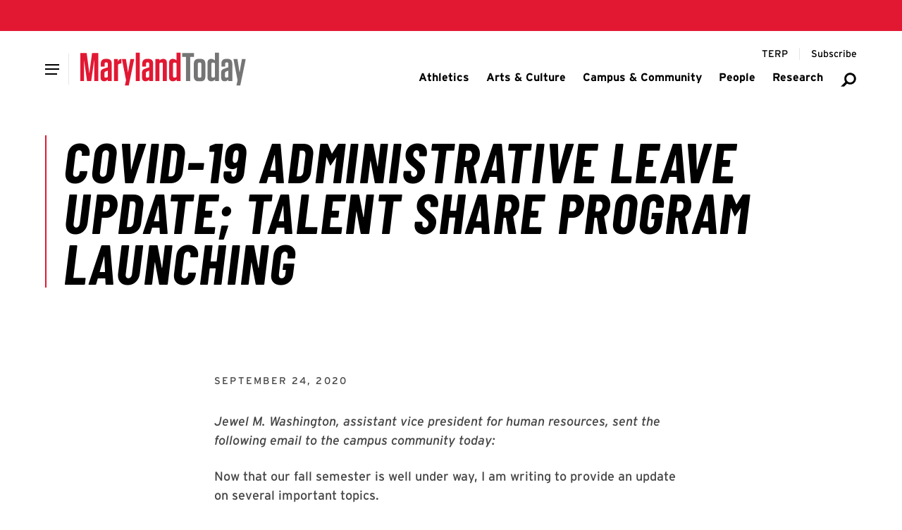

--- FILE ---
content_type: application/javascript; charset=utf-8
request_url: https://today.umd.edu/shellcraft/shared/umd-slots.BIVhxlsn.js
body_size: 82129
content:
import{c as e,l as t}from"./umd-shell-fonts.DrLm7H_e.js";import{s as r,G as n,A as s,H as i,I as o,h as a,l,v as u,J as c,w as h,u as p,q as d}from"./umd-wrapLinkForAnimation.DyVBUWh_.js";import{d as f}from"./umd-shell-rich-text.Ps3gFwMA.js";var m="undefined"!=typeof globalThis?globalThis:"undefined"!=typeof window?window:"undefined"!=typeof global?global:"undefined"!=typeof self?self:{};function g(e){return e&&e.__esModule&&Object.prototype.hasOwnProperty.call(e,"default")?e.default:e}function y(e){if(Object.prototype.hasOwnProperty.call(e,"__esModule"))return e;var t=e.default;if("function"==typeof t){var r=function e(){var r=!1;try{r=this instanceof e}catch{}return r?Reflect.construct(t,arguments,this.constructor):t.apply(this,arguments)};r.prototype=t.prototype}else r={};return Object.defineProperty(r,"__esModule",{value:!0}),Object.keys(e).forEach(function(t){var n=Object.getOwnPropertyDescriptor(e,t);Object.defineProperty(r,t,n.get?n:{enumerable:!0,get:function(){return e[t]}})}),r}var w,b={exports:{}};function v(){if(w)return b.exports;w=1;var e=String,t=function(){return{isColorSupported:!1,reset:e,bold:e,dim:e,italic:e,underline:e,inverse:e,hidden:e,strikethrough:e,black:e,red:e,green:e,yellow:e,blue:e,magenta:e,cyan:e,white:e,gray:e,bgBlack:e,bgRed:e,bgGreen:e,bgYellow:e,bgBlue:e,bgMagenta:e,bgCyan:e,bgWhite:e,blackBright:e,redBright:e,greenBright:e,yellowBright:e,blueBright:e,magentaBright:e,cyanBright:e,whiteBright:e,bgBlackBright:e,bgRedBright:e,bgGreenBright:e,bgYellowBright:e,bgBlueBright:e,bgMagentaBright:e,bgCyanBright:e,bgWhiteBright:e}};return b.exports=t(),b.exports.createColors=t,b.exports}const x=y(Object.freeze(Object.defineProperty({__proto__:null,default:{}},Symbol.toStringTag,{value:"Module"})));var S,E,O,k,T,C;function A(){if(E)return S;E=1;let e=v(),t=x;class r extends Error{constructor(e,t,n,s,i,o){super(e),this.name="CssSyntaxError",this.reason=e,i&&(this.file=i),s&&(this.source=s),o&&(this.plugin=o),void 0!==t&&void 0!==n&&("number"==typeof t?(this.line=t,this.column=n):(this.line=t.line,this.column=t.column,this.endLine=n.line,this.endColumn=n.column)),this.setMessage(),Error.captureStackTrace&&Error.captureStackTrace(this,r)}setMessage(){this.message=this.plugin?this.plugin+": ":"",this.message+=this.file?this.file:"<css input>",void 0!==this.line&&(this.message+=":"+this.line+":"+this.column),this.message+=": "+this.reason}showSourceCode(r){if(!this.source)return"";let n=this.source;null==r&&(r=e.isColorSupported);let s=e=>e,i=e=>e,o=e=>e;if(r){let{bold:r,gray:n,red:a}=e.createColors(!0);i=e=>r(a(e)),s=e=>n(e),t&&(o=e=>t(e))}let a=n.split(/\r?\n/),l=Math.max(this.line-3,0),u=Math.min(this.line+2,a.length),c=String(u).length;return a.slice(l,u).map((e,t)=>{let r=l+1+t,n=" "+(" "+r).slice(-c)+" | ";if(r===this.line){if(e.length>160){let t=20,r=Math.max(0,this.column-t),a=Math.max(this.column+t,this.endColumn+t),l=e.slice(r,a),u=s(n.replace(/\d/g," "))+e.slice(0,Math.min(this.column-1,t-1)).replace(/[^\t]/g," ");return i(">")+s(n)+o(l)+"\n "+u+i("^")}let t=s(n.replace(/\d/g," "))+e.slice(0,this.column-1).replace(/[^\t]/g," ");return i(">")+s(n)+o(e)+"\n "+t+i("^")}return" "+s(n)+o(e)}).join("\n")}toString(){let e=this.showSourceCode();return e&&(e="\n\n"+e+"\n"),this.name+": "+this.message+e}}return S=r,r.default=r,S}function _(){if(k)return O;k=1;const e={after:"\n",beforeClose:"\n",beforeComment:"\n",beforeDecl:"\n",beforeOpen:" ",beforeRule:"\n",colon:": ",commentLeft:" ",commentRight:" ",emptyBody:"",indent:"    ",semicolon:!1};class t{constructor(e){this.builder=e}atrule(e,t){let r="@"+e.name,n=e.params?this.rawValue(e,"params"):"";if(void 0!==e.raws.afterName?r+=e.raws.afterName:n&&(r+=" "),e.nodes)this.block(e,r+n);else{let s=(e.raws.between||"")+(t?";":"");this.builder(r+n+s,e)}}beforeAfter(e,t){let r;r="decl"===e.type?this.raw(e,null,"beforeDecl"):"comment"===e.type?this.raw(e,null,"beforeComment"):"before"===t?this.raw(e,null,"beforeRule"):this.raw(e,null,"beforeClose");let n=e.parent,s=0;for(;n&&"root"!==n.type;)s+=1,n=n.parent;if(r.includes("\n")){let t=this.raw(e,null,"indent");if(t.length)for(let e=0;e<s;e++)r+=t}return r}block(e,t){let r,n=this.raw(e,"between","beforeOpen");this.builder(t+n+"{",e,"start"),e.nodes&&e.nodes.length?(this.body(e),r=this.raw(e,"after")):r=this.raw(e,"after","emptyBody"),r&&this.builder(r),this.builder("}",e,"end")}body(e){let t=e.nodes.length-1;for(;t>0&&"comment"===e.nodes[t].type;)t-=1;let r=this.raw(e,"semicolon");for(let n=0;n<e.nodes.length;n++){let s=e.nodes[n],i=this.raw(s,"before");i&&this.builder(i),this.stringify(s,t!==n||r)}}comment(e){let t=this.raw(e,"left","commentLeft"),r=this.raw(e,"right","commentRight");this.builder("/*"+t+e.text+r+"*/",e)}decl(e,t){let r=this.raw(e,"between","colon"),n=e.prop+r+this.rawValue(e,"value");e.important&&(n+=e.raws.important||" !important"),t&&(n+=";"),this.builder(n,e)}document(e){this.body(e)}raw(t,r,n){let s;if(n||(n=r),r&&(s=t.raws[r],void 0!==s))return s;let i=t.parent;if("before"===n){if(!i||"root"===i.type&&i.first===t)return"";if(i&&"document"===i.type)return""}if(!i)return e[n];let o=t.root();if(o.rawCache||(o.rawCache={}),void 0!==o.rawCache[n])return o.rawCache[n];if("before"===n||"after"===n)return this.beforeAfter(t,n);{let e="raw"+((a=n)[0].toUpperCase()+a.slice(1));this[e]?s=this[e](o,t):o.walk(e=>{if(s=e.raws[r],void 0!==s)return!1})}var a;return void 0===s&&(s=e[n]),o.rawCache[n]=s,s}rawBeforeClose(e){let t;return e.walk(e=>{if(e.nodes&&e.nodes.length>0&&void 0!==e.raws.after)return t=e.raws.after,t.includes("\n")&&(t=t.replace(/[^\n]+$/,"")),!1}),t&&(t=t.replace(/\S/g,"")),t}rawBeforeComment(e,t){let r;return e.walkComments(e=>{if(void 0!==e.raws.before)return r=e.raws.before,r.includes("\n")&&(r=r.replace(/[^\n]+$/,"")),!1}),void 0===r?r=this.raw(t,null,"beforeDecl"):r&&(r=r.replace(/\S/g,"")),r}rawBeforeDecl(e,t){let r;return e.walkDecls(e=>{if(void 0!==e.raws.before)return r=e.raws.before,r.includes("\n")&&(r=r.replace(/[^\n]+$/,"")),!1}),void 0===r?r=this.raw(t,null,"beforeRule"):r&&(r=r.replace(/\S/g,"")),r}rawBeforeOpen(e){let t;return e.walk(e=>{if("decl"!==e.type&&(t=e.raws.between,void 0!==t))return!1}),t}rawBeforeRule(e){let t;return e.walk(r=>{if(r.nodes&&(r.parent!==e||e.first!==r)&&void 0!==r.raws.before)return t=r.raws.before,t.includes("\n")&&(t=t.replace(/[^\n]+$/,"")),!1}),t&&(t=t.replace(/\S/g,"")),t}rawColon(e){let t;return e.walkDecls(e=>{if(void 0!==e.raws.between)return t=e.raws.between.replace(/[^\s:]/g,""),!1}),t}rawEmptyBody(e){let t;return e.walk(e=>{if(e.nodes&&0===e.nodes.length&&(t=e.raws.after,void 0!==t))return!1}),t}rawIndent(e){if(e.raws.indent)return e.raws.indent;let t;return e.walk(r=>{let n=r.parent;if(n&&n!==e&&n.parent&&n.parent===e&&void 0!==r.raws.before){let e=r.raws.before.split("\n");return t=e[e.length-1],t=t.replace(/\S/g,""),!1}}),t}rawSemicolon(e){let t;return e.walk(e=>{if(e.nodes&&e.nodes.length&&"decl"===e.last.type&&(t=e.raws.semicolon,void 0!==t))return!1}),t}rawValue(e,t){let r=e[t],n=e.raws[t];return n&&n.value===r?n.raw:r}root(e){this.body(e),e.raws.after&&this.builder(e.raws.after)}rule(e){this.block(e,this.rawValue(e,"selector")),e.raws.ownSemicolon&&this.builder(e.raws.ownSemicolon,e,"end")}stringify(e,t){if(!this[e.type])throw new Error("Unknown AST node type "+e.type+". Maybe you need to change PostCSS stringifier.");this[e.type](e,t)}}return O=t,t.default=t,O}function P(){if(C)return T;C=1;let e=_();function t(t,r){new e(r).stringify(t)}return T=t,t.default=t,T}var N,L,I,M,R,D,F,j,U,B,V,z,W,q,Y,H,G,Q,Z,$,J,K,X,ee,te,re,ne,se,ie,oe,ae,le,ue,ce,he,pe,de,fe,me,ge,ye,we,be,ve,xe,Se,Ee,Oe={};function ke(){return N||(N=1,Oe.isClean=Symbol("isClean"),Oe.my=Symbol("my")),Oe}function Te(){if(I)return L;I=1;let e=A(),t=_(),r=P(),{isClean:n,my:s}=ke();function i(e,t){let r=new e.constructor;for(let n in e){if(!Object.prototype.hasOwnProperty.call(e,n))continue;if("proxyCache"===n)continue;let s=e[n],o=typeof s;"parent"===n&&"object"===o?t&&(r[n]=t):"source"===n?r[n]=s:Array.isArray(s)?r[n]=s.map(e=>i(e,r)):("object"===o&&null!==s&&(s=i(s)),r[n]=s)}return r}function o(e,t){if(t&&void 0!==t.offset)return t.offset;let r=1,n=1,s=0;for(let i=0;i<e.length;i++){if(n===t.line&&r===t.column){s=i;break}"\n"===e[i]?(r=1,n+=1):r+=1}return s}class a{get proxyOf(){return this}constructor(e={}){this.raws={},this[n]=!1,this[s]=!0;for(let t in e)if("nodes"===t){this.nodes=[];for(let r of e[t])"function"==typeof r.clone?this.append(r.clone()):this.append(r)}else this[t]=e[t]}addToError(e){if(e.postcssNode=this,e.stack&&this.source&&/\n\s{4}at /.test(e.stack)){let t=this.source;e.stack=e.stack.replace(/\n\s{4}at /,"$&".concat(t.input.from,":").concat(t.start.line,":").concat(t.start.column,"$&"))}return e}after(e){return this.parent.insertAfter(this,e),this}assign(e={}){for(let t in e)this[t]=e[t];return this}before(e){return this.parent.insertBefore(this,e),this}cleanRaws(e){delete this.raws.before,delete this.raws.after,e||delete this.raws.between}clone(e={}){let t=i(this);for(let r in e)t[r]=e[r];return t}cloneAfter(e={}){let t=this.clone(e);return this.parent.insertAfter(this,t),t}cloneBefore(e={}){let t=this.clone(e);return this.parent.insertBefore(this,t),t}error(t,r={}){if(this.source){let{end:e,start:n}=this.rangeBy(r);return this.source.input.error(t,{column:n.column,line:n.line},{column:e.column,line:e.line},r)}return new e(t)}getProxyProcessor(){return{get:(e,t)=>"proxyOf"===t?e:"root"===t?()=>e.root().toProxy():e[t],set:(e,t,r)=>(e[t]===r||(e[t]=r,"prop"!==t&&"value"!==t&&"name"!==t&&"params"!==t&&"important"!==t&&"text"!==t||e.markDirty()),!0)}}markClean(){this[n]=!0}markDirty(){if(this[n]){this[n]=!1;let e=this;for(;e=e.parent;)e[n]=!1}}next(){if(!this.parent)return;let e=this.parent.index(this);return this.parent.nodes[e+1]}positionBy(e={}){let t=this.source.start;if(e.index)t=this.positionInside(e.index);else if(e.word){let r="document"in this.source.input?this.source.input.document:this.source.input.css,n=r.slice(o(r,this.source.start),o(r,this.source.end)).indexOf(e.word);-1!==n&&(t=this.positionInside(n))}return t}positionInside(e){let t=this.source.start.column,r=this.source.start.line,n="document"in this.source.input?this.source.input.document:this.source.input.css,s=o(n,this.source.start),i=s+e;for(let o=s;o<i;o++)"\n"===n[o]?(t=1,r+=1):t+=1;return{column:t,line:r,offset:i}}prev(){if(!this.parent)return;let e=this.parent.index(this);return this.parent.nodes[e-1]}rangeBy(e={}){let t="document"in this.source.input?this.source.input.document:this.source.input.css,r={column:this.source.start.column,line:this.source.start.line,offset:o(t,this.source.start)},n=this.source.end?{column:this.source.end.column+1,line:this.source.end.line,offset:"number"==typeof this.source.end.offset?this.source.end.offset:o(t,this.source.end)+1}:{column:r.column+1,line:r.line,offset:r.offset+1};if(e.word){let s=t.slice(o(t,this.source.start),o(t,this.source.end)).indexOf(e.word);-1!==s&&(r=this.positionInside(s),n=this.positionInside(s+e.word.length))}else e.start?r={column:e.start.column,line:e.start.line,offset:o(t,e.start)}:e.index&&(r=this.positionInside(e.index)),e.end?n={column:e.end.column,line:e.end.line,offset:o(t,e.end)}:"number"==typeof e.endIndex?n=this.positionInside(e.endIndex):e.index&&(n=this.positionInside(e.index+1));return(n.line<r.line||n.line===r.line&&n.column<=r.column)&&(n={column:r.column+1,line:r.line,offset:r.offset+1}),{end:n,start:r}}raw(e,r){return(new t).raw(this,e,r)}remove(){return this.parent&&this.parent.removeChild(this),this.parent=void 0,this}replaceWith(...e){if(this.parent){let t=this,r=!1;for(let n of e)n===this?r=!0:r?(this.parent.insertAfter(t,n),t=n):this.parent.insertBefore(t,n);r||this.remove()}return this}root(){let e=this;for(;e.parent&&"document"!==e.parent.type;)e=e.parent;return e}toJSON(e,t){let r={},n=null==t;t=t||new Map;let s=0;for(let i in this){if(!Object.prototype.hasOwnProperty.call(this,i))continue;if("parent"===i||"proxyCache"===i)continue;let e=this[i];if(Array.isArray(e))r[i]=e.map(e=>"object"==typeof e&&e.toJSON?e.toJSON(null,t):e);else if("object"==typeof e&&e.toJSON)r[i]=e.toJSON(null,t);else if("source"===i){if(null==e)continue;let n=t.get(e.input);null==n&&(n=s,t.set(e.input,s),s++),r[i]={end:e.end,inputId:n,start:e.start}}else r[i]=e}return n&&(r.inputs=[...t.keys()].map(e=>e.toJSON())),r}toProxy(){return this.proxyCache||(this.proxyCache=new Proxy(this,this.getProxyProcessor())),this.proxyCache}toString(e=r){e.stringify&&(e=e.stringify);let t="";return e(this,e=>{t+=e}),t}warn(e,t,r={}){let n={node:this};for(let s in r)n[s]=r[s];return e.warn(t,n)}}return L=a,a.default=a,L}function Ce(){if(R)return M;R=1;let e=Te();class t extends e{constructor(e){super(e),this.type="comment"}}return M=t,t.default=t,M}function Ae(){if(F)return D;F=1;let e=Te();class t extends e{get variable(){return this.prop.startsWith("--")||"$"===this.prop[0]}constructor(e){e&&void 0!==e.value&&"string"!=typeof e.value&&(e={...e,value:String(e.value)}),super(e),this.type="decl"}}return D=t,t.default=t,D}function _e(){if(U)return j;U=1;let e,t,r,n,s=Ce(),i=Ae(),o=Te(),{isClean:a,my:l}=ke();function u(e){return e.map(e=>(e.nodes&&(e.nodes=u(e.nodes)),delete e.source,e))}function c(e){if(e[a]=!1,e.proxyOf.nodes)for(let t of e.proxyOf.nodes)c(t)}class h extends o{get first(){if(this.proxyOf.nodes)return this.proxyOf.nodes[0]}get last(){if(this.proxyOf.nodes)return this.proxyOf.nodes[this.proxyOf.nodes.length-1]}append(...e){for(let t of e){let e=this.normalize(t,this.last);for(let t of e)this.proxyOf.nodes.push(t)}return this.markDirty(),this}cleanRaws(e){if(super.cleanRaws(e),this.nodes)for(let t of this.nodes)t.cleanRaws(e)}each(e){if(!this.proxyOf.nodes)return;let t,r,n=this.getIterator();for(;this.indexes[n]<this.proxyOf.nodes.length&&(t=this.indexes[n],r=e(this.proxyOf.nodes[t],t),!1!==r);)this.indexes[n]+=1;return delete this.indexes[n],r}every(e){return this.nodes.every(e)}getIterator(){this.lastEach||(this.lastEach=0),this.indexes||(this.indexes={}),this.lastEach+=1;let e=this.lastEach;return this.indexes[e]=0,e}getProxyProcessor(){return{get:(e,t)=>"proxyOf"===t?e:e[t]?"each"===t||"string"==typeof t&&t.startsWith("walk")?(...r)=>e[t](...r.map(e=>"function"==typeof e?(t,r)=>e(t.toProxy(),r):e)):"every"===t||"some"===t?r=>e[t]((e,...t)=>r(e.toProxy(),...t)):"root"===t?()=>e.root().toProxy():"nodes"===t?e.nodes.map(e=>e.toProxy()):"first"===t||"last"===t?e[t].toProxy():e[t]:e[t],set:(e,t,r)=>(e[t]===r||(e[t]=r,"name"!==t&&"params"!==t&&"selector"!==t||e.markDirty()),!0)}}index(e){return"number"==typeof e?e:(e.proxyOf&&(e=e.proxyOf),this.proxyOf.nodes.indexOf(e))}insertAfter(e,t){let r,n=this.index(e),s=this.normalize(t,this.proxyOf.nodes[n]).reverse();n=this.index(e);for(let i of s)this.proxyOf.nodes.splice(n+1,0,i);for(let i in this.indexes)r=this.indexes[i],n<r&&(this.indexes[i]=r+s.length);return this.markDirty(),this}insertBefore(e,t){let r,n=this.index(e),s=0===n&&"prepend",i=this.normalize(t,this.proxyOf.nodes[n],s).reverse();n=this.index(e);for(let o of i)this.proxyOf.nodes.splice(n,0,o);for(let o in this.indexes)r=this.indexes[o],n<=r&&(this.indexes[o]=r+i.length);return this.markDirty(),this}normalize(r,o){if("string"==typeof r)r=u(t(r).nodes);else if(void 0===r)r=[];else if(Array.isArray(r)){r=r.slice(0);for(let e of r)e.parent&&e.parent.removeChild(e,"ignore")}else if("root"===r.type&&"document"!==this.type){r=r.nodes.slice(0);for(let e of r)e.parent&&e.parent.removeChild(e,"ignore")}else if(r.type)r=[r];else if(r.prop){if(void 0===r.value)throw new Error("Value field is missed in node creation");"string"!=typeof r.value&&(r.value=String(r.value)),r=[new i(r)]}else if(r.selector||r.selectors)r=[new n(r)];else if(r.name)r=[new e(r)];else{if(!r.text)throw new Error("Unknown node type in node creation");r=[new s(r)]}return r.map(e=>(e[l]||h.rebuild(e),(e=e.proxyOf).parent&&e.parent.removeChild(e),e[a]&&c(e),e.raws||(e.raws={}),void 0===e.raws.before&&o&&void 0!==o.raws.before&&(e.raws.before=o.raws.before.replace(/\S/g,"")),e.parent=this.proxyOf,e))}prepend(...e){e=e.reverse();for(let t of e){let e=this.normalize(t,this.first,"prepend").reverse();for(let t of e)this.proxyOf.nodes.unshift(t);for(let t in this.indexes)this.indexes[t]=this.indexes[t]+e.length}return this.markDirty(),this}push(e){return e.parent=this,this.proxyOf.nodes.push(e),this}removeAll(){for(let e of this.proxyOf.nodes)e.parent=void 0;return this.proxyOf.nodes=[],this.markDirty(),this}removeChild(e){let t;e=this.index(e),this.proxyOf.nodes[e].parent=void 0,this.proxyOf.nodes.splice(e,1);for(let r in this.indexes)t=this.indexes[r],t>=e&&(this.indexes[r]=t-1);return this.markDirty(),this}replaceValues(e,t,r){return r||(r=t,t={}),this.walkDecls(n=>{t.props&&!t.props.includes(n.prop)||t.fast&&!n.value.includes(t.fast)||(n.value=n.value.replace(e,r))}),this.markDirty(),this}some(e){return this.nodes.some(e)}walk(e){return this.each((t,r)=>{let n;try{n=e(t,r)}catch(s){throw t.addToError(s)}return!1!==n&&t.walk&&(n=t.walk(e)),n})}walkAtRules(e,t){return t?e instanceof RegExp?this.walk((r,n)=>{if("atrule"===r.type&&e.test(r.name))return t(r,n)}):this.walk((r,n)=>{if("atrule"===r.type&&r.name===e)return t(r,n)}):(t=e,this.walk((e,r)=>{if("atrule"===e.type)return t(e,r)}))}walkComments(e){return this.walk((t,r)=>{if("comment"===t.type)return e(t,r)})}walkDecls(e,t){return t?e instanceof RegExp?this.walk((r,n)=>{if("decl"===r.type&&e.test(r.prop))return t(r,n)}):this.walk((r,n)=>{if("decl"===r.type&&r.prop===e)return t(r,n)}):(t=e,this.walk((e,r)=>{if("decl"===e.type)return t(e,r)}))}walkRules(e,t){return t?e instanceof RegExp?this.walk((r,n)=>{if("rule"===r.type&&e.test(r.selector))return t(r,n)}):this.walk((r,n)=>{if("rule"===r.type&&r.selector===e)return t(r,n)}):(t=e,this.walk((e,r)=>{if("rule"===e.type)return t(e,r)}))}}return h.registerParse=e=>{t=e},h.registerRule=e=>{n=e},h.registerAtRule=t=>{e=t},h.registerRoot=e=>{r=e},j=h,h.default=h,h.rebuild=t=>{"atrule"===t.type?Object.setPrototypeOf(t,e.prototype):"rule"===t.type?Object.setPrototypeOf(t,n.prototype):"decl"===t.type?Object.setPrototypeOf(t,i.prototype):"comment"===t.type?Object.setPrototypeOf(t,s.prototype):"root"===t.type&&Object.setPrototypeOf(t,r.prototype),t[l]=!0,t.nodes&&t.nodes.forEach(e=>{h.rebuild(e)})},j}function Pe(){if(V)return B;V=1;let e=_e();class t extends e{constructor(e){super(e),this.type="atrule"}append(...e){return this.proxyOf.nodes||(this.nodes=[]),super.append(...e)}prepend(...e){return this.proxyOf.nodes||(this.nodes=[]),super.prepend(...e)}}return B=t,t.default=t,e.registerAtRule(t),B}function Ne(){if(W)return z;W=1;let e,t,r=_e();class n extends r{constructor(e){super({type:"document",...e}),this.nodes||(this.nodes=[])}toResult(r={}){return new e(new t,this,r).stringify()}}return n.registerLazyResult=t=>{e=t},n.registerProcessor=e=>{t=e},z=n,n.default=n,z}function Le(){return Y?q:(Y=1,q={nanoid:(e=21)=>{let t="",r=0|e;for(;r--;)t+="useandom-26T198340PX75pxJACKVERYMINDBUSHWOLF_GQZbfghjklqvwyzrict"[64*Math.random()|0];return t},customAlphabet:(e,t=21)=>(r=t)=>{let n="",s=0|r;for(;s--;)n+=e[Math.random()*e.length|0];return n}})}function Ie(){if(G)return H;G=1;let{existsSync:e,readFileSync:t}=x,{dirname:r,join:n}=x,{SourceMapConsumer:s,SourceMapGenerator:i}=x;class o{constructor(e,t){if(!1===t.map)return;this.loadAnnotation(e),this.inline=this.startWith(this.annotation,"data:");let n=t.map?t.map.prev:void 0,s=this.loadMap(t.from,n);!this.mapFile&&t.from&&(this.mapFile=t.from),this.mapFile&&(this.root=r(this.mapFile)),s&&(this.text=s)}consumer(){return this.consumerCache||(this.consumerCache=new s(this.text)),this.consumerCache}decodeInline(e){let t=e.match(/^data:application\/json;charset=utf-?8,/)||e.match(/^data:application\/json,/);if(t)return decodeURIComponent(e.substr(t[0].length));let r=e.match(/^data:application\/json;charset=utf-?8;base64,/)||e.match(/^data:application\/json;base64,/);if(r)return n=e.substr(r[0].length),Buffer?Buffer.from(n,"base64").toString():window.atob(n);var n;let s=e.match(/data:application\/json;([^,]+),/)[1];throw new Error("Unsupported source map encoding "+s)}getAnnotationURL(e){return e.replace(/^\/\*\s*# sourceMappingURL=/,"").trim()}isMap(e){return"object"==typeof e&&("string"==typeof e.mappings||"string"==typeof e._mappings||Array.isArray(e.sections))}loadAnnotation(e){let t=e.match(/\/\*\s*# sourceMappingURL=/g);if(!t)return;let r=e.lastIndexOf(t.pop()),n=e.indexOf("*/",r);r>-1&&n>-1&&(this.annotation=this.getAnnotationURL(e.substring(r,n)))}loadFile(n){if(this.root=r(n),e(n))return this.mapFile=n,t(n,"utf-8").toString().trim()}loadMap(e,t){if(!1===t)return!1;if(t){if("string"==typeof t)return t;if("function"!=typeof t){if(t instanceof s)return i.fromSourceMap(t).toString();if(t instanceof i)return t.toString();if(this.isMap(t))return JSON.stringify(t);throw new Error("Unsupported previous source map format: "+t.toString())}{let r=t(e);if(r){let e=this.loadFile(r);if(!e)throw new Error("Unable to load previous source map: "+r.toString());return e}}}else{if(this.inline)return this.decodeInline(this.annotation);if(this.annotation){let t=this.annotation;return e&&(t=n(r(e),t)),this.loadFile(t)}}}startWith(e,t){return!!e&&e.substr(0,t.length)===t}withContent(){return!!(this.consumer().sourcesContent&&this.consumer().sourcesContent.length>0)}}return H=o,o.default=o,H}function Me(){if(Z)return Q;Z=1;let{nanoid:e}=Le(),{isAbsolute:t,resolve:r}=x,{SourceMapConsumer:n,SourceMapGenerator:s}=x,{fileURLToPath:i,pathToFileURL:o}=x,a=A(),l=Ie(),u=x,c=Symbol("lineToIndexCache"),h=Boolean(n&&s),p=Boolean(r&&t);function d(e){if(e[c])return e[c];let t=e.css.split("\n"),r=new Array(t.length),n=0;for(let s=0,i=t.length;s<i;s++)r[s]=n,n+=t[s].length+1;return e[c]=r,r}class f{get from(){return this.file||this.id}constructor(n,s={}){if(null==n||"object"==typeof n&&!n.toString)throw new Error("PostCSS received ".concat(n," instead of CSS string"));if(this.css=n.toString(),"\ufeff"===this.css[0]||"￾"===this.css[0]?(this.hasBOM=!0,this.css=this.css.slice(1)):this.hasBOM=!1,this.document=this.css,s.document&&(this.document=s.document.toString()),s.from&&(!p||/^\w+:\/\//.test(s.from)||t(s.from)?this.file=s.from:this.file=r(s.from)),p&&h){let e=new l(this.css,s);if(e.text){this.map=e;let t=e.consumer().file;!this.file&&t&&(this.file=this.mapResolve(t))}}this.file||(this.id="<input css "+e(6)+">"),this.map&&(this.map.file=this.from)}error(e,t,r,n={}){let s,i,l,u,c;if(t&&"object"==typeof t){let e=t,n=r;if("number"==typeof e.offset){u=e.offset;let n=this.fromOffset(u);t=n.line,r=n.col}else t=e.line,r=e.column,u=this.fromLineAndColumn(t,r);if("number"==typeof n.offset){l=n.offset;let e=this.fromOffset(l);i=e.line,s=e.col}else i=n.line,s=n.column,l=this.fromLineAndColumn(n.line,n.column)}else if(r)u=this.fromLineAndColumn(t,r);else{u=t;let e=this.fromOffset(u);t=e.line,r=e.col}let h=this.origin(t,r,i,s);return c=h?new a(e,void 0===h.endLine?h.line:{column:h.column,line:h.line},void 0===h.endLine?h.column:{column:h.endColumn,line:h.endLine},h.source,h.file,n.plugin):new a(e,void 0===i?t:{column:r,line:t},void 0===i?r:{column:s,line:i},this.css,this.file,n.plugin),c.input={column:r,endColumn:s,endLine:i,endOffset:l,line:t,offset:u,source:this.css},this.file&&(o&&(c.input.url=o(this.file).toString()),c.input.file=this.file),c}fromLineAndColumn(e,t){return d(this)[e-1]+t-1}fromOffset(e){let t=d(this),r=0;if(e>=t[t.length-1])r=t.length-1;else{let n,s=t.length-2;for(;r<s;)if(n=r+(s-r>>1),e<t[n])s=n-1;else{if(!(e>=t[n+1])){r=n;break}r=n+1}}return{col:e-t[r]+1,line:r+1}}mapResolve(e){return/^\w+:\/\//.test(e)?e:r(this.map.consumer().sourceRoot||this.map.root||".",e)}origin(e,r,n,s){if(!this.map)return!1;let a,l,u=this.map.consumer(),c=u.originalPositionFor({column:r,line:e});if(!c.source)return!1;"number"==typeof n&&(a=u.originalPositionFor({column:s,line:n})),l=t(c.source)?o(c.source):new URL(c.source,this.map.consumer().sourceRoot||o(this.map.mapFile));let h={column:c.column,endColumn:a&&a.column,endLine:a&&a.line,line:c.line,url:l.toString()};if("file:"===l.protocol){if(!i)throw new Error("file: protocol is not available in this PostCSS build");h.file=i(l)}let p=u.sourceContentFor(c.source);return p&&(h.source=p),h}toJSON(){let e={};for(let t of["hasBOM","css","file","id"])null!=this[t]&&(e[t]=this[t]);return this.map&&(e.map={...this.map},e.map.consumerCache&&(e.map.consumerCache=void 0)),e}}return Q=f,f.default=f,u&&u.registerInput&&u.registerInput(f),Q}function Re(){if(J)return $;J=1;let e,t,r=_e();class n extends r{constructor(e){super(e),this.type="root",this.nodes||(this.nodes=[])}normalize(e,t,r){let n=super.normalize(e);if(t)if("prepend"===r)this.nodes.length>1?t.raws.before=this.nodes[1].raws.before:delete t.raws.before;else if(this.first!==t)for(let s of n)s.raws.before=t.raws.before;return n}removeChild(e,t){let r=this.index(e);return!t&&0===r&&this.nodes.length>1&&(this.nodes[1].raws.before=this.nodes[r].raws.before),super.removeChild(e)}toResult(r={}){return new e(new t,this,r).stringify()}}return n.registerLazyResult=t=>{e=t},n.registerProcessor=e=>{t=e},$=n,n.default=n,r.registerRoot(n),$}function De(){if(X)return K;X=1;let e={comma:t=>e.split(t,[","],!0),space:t=>e.split(t,[" ","\n","\t"]),split(e,t,r){let n=[],s="",i=!1,o=0,a=!1,l="",u=!1;for(let c of e)u?u=!1:"\\"===c?u=!0:a?c===l&&(a=!1):'"'===c||"'"===c?(a=!0,l=c):"("===c?o+=1:")"===c?o>0&&(o-=1):0===o&&t.includes(c)&&(i=!0),i?(""!==s&&n.push(s.trim()),s="",i=!1):s+=c;return(r||""!==s)&&n.push(s.trim()),n}};return K=e,e.default=e,K}function Fe(){if(te)return ee;te=1;let e=_e(),t=De();class r extends e{get selectors(){return t.comma(this.selector)}set selectors(e){let t=this.selector?this.selector.match(/,\s*/):null,r=t?t[0]:","+this.raw("between","beforeOpen");this.selector=e.join(r)}constructor(e){super(e),this.type="rule",this.nodes||(this.nodes=[])}}return ee=r,r.default=r,e.registerRule(r),ee}function je(){if(ne)return re;ne=1;let e=Pe(),t=Ce(),r=Ae(),n=Me(),s=Ie(),i=Re(),o=Fe();function a(l,u){if(Array.isArray(l))return l.map(e=>a(e));let{inputs:c,...h}=l;if(c){u=[];for(let e of c){let t={...e,__proto__:n.prototype};t.map&&(t.map={...t.map,__proto__:s.prototype}),u.push(t)}}if(h.nodes&&(h.nodes=l.nodes.map(e=>a(e,u))),h.source){let{inputId:e,...t}=h.source;h.source=t,null!=e&&(h.source.input=u[e])}if("root"===h.type)return new i(h);if("decl"===h.type)return new r(h);if("rule"===h.type)return new o(h);if("comment"===h.type)return new t(h);if("atrule"===h.type)return new e(h);throw new Error("Unknown node type: "+l.type)}return re=a,a.default=a,re}function Ue(){if(ie)return se;ie=1;let{dirname:e,relative:t,resolve:r,sep:n}=x,{SourceMapConsumer:s,SourceMapGenerator:i}=x,{pathToFileURL:o}=x,a=Me(),l=Boolean(s&&i),u=Boolean(e&&r&&t&&n);return se=class{constructor(e,t,r,n){this.stringify=e,this.mapOpts=r.map||{},this.root=t,this.opts=r,this.css=n,this.originalCSS=n,this.usesFileUrls=!this.mapOpts.from&&this.mapOpts.absolute,this.memoizedFileURLs=new Map,this.memoizedPaths=new Map,this.memoizedURLs=new Map}addAnnotation(){let e;e=this.isInline()?"data:application/json;base64,"+this.toBase64(this.map.toString()):"string"==typeof this.mapOpts.annotation?this.mapOpts.annotation:"function"==typeof this.mapOpts.annotation?this.mapOpts.annotation(this.opts.to,this.root):this.outputFile()+".map";let t="\n";this.css.includes("\r\n")&&(t="\r\n"),this.css+=t+"/*# sourceMappingURL="+e+" */"}applyPrevMaps(){for(let t of this.previous()){let r,n=this.toUrl(this.path(t.file)),i=t.root||e(t.file);!1===this.mapOpts.sourcesContent?(r=new s(t.text),r.sourcesContent&&(r.sourcesContent=null)):r=t.consumer(),this.map.applySourceMap(r,n,this.toUrl(this.path(i)))}}clearAnnotation(){if(!1!==this.mapOpts.annotation)if(this.root){let e;for(let t=this.root.nodes.length-1;t>=0;t--)e=this.root.nodes[t],"comment"===e.type&&e.text.startsWith("# sourceMappingURL=")&&this.root.removeChild(t)}else this.css&&(this.css=this.css.replace(/\n*\/\*#[\S\s]*?\*\/$/gm,""))}generate(){if(this.clearAnnotation(),u&&l&&this.isMap())return this.generateMap();{let e="";return this.stringify(this.root,t=>{e+=t}),[e]}}generateMap(){if(this.root)this.generateString();else if(1===this.previous().length){let e=this.previous()[0].consumer();e.file=this.outputFile(),this.map=i.fromSourceMap(e,{ignoreInvalidMapping:!0})}else this.map=new i({file:this.outputFile(),ignoreInvalidMapping:!0}),this.map.addMapping({generated:{column:0,line:1},original:{column:0,line:1},source:this.opts.from?this.toUrl(this.path(this.opts.from)):"<no source>"});return this.isSourcesContent()&&this.setSourcesContent(),this.root&&this.previous().length>0&&this.applyPrevMaps(),this.isAnnotation()&&this.addAnnotation(),this.isInline()?[this.css]:[this.css,this.map]}generateString(){this.css="",this.map=new i({file:this.outputFile(),ignoreInvalidMapping:!0});let e,t,r=1,n=1,s="<no source>",o={generated:{column:0,line:0},original:{column:0,line:0},source:""};this.stringify(this.root,(i,a,l)=>{if(this.css+=i,a&&"end"!==l&&(o.generated.line=r,o.generated.column=n-1,a.source&&a.source.start?(o.source=this.sourcePath(a),o.original.line=a.source.start.line,o.original.column=a.source.start.column-1,this.map.addMapping(o)):(o.source=s,o.original.line=1,o.original.column=0,this.map.addMapping(o))),t=i.match(/\n/g),t?(r+=t.length,e=i.lastIndexOf("\n"),n=i.length-e):n+=i.length,a&&"start"!==l){let e=a.parent||{raws:{}};("decl"===a.type||"atrule"===a.type&&!a.nodes)&&a===e.last&&!e.raws.semicolon||(a.source&&a.source.end?(o.source=this.sourcePath(a),o.original.line=a.source.end.line,o.original.column=a.source.end.column-1,o.generated.line=r,o.generated.column=n-2,this.map.addMapping(o)):(o.source=s,o.original.line=1,o.original.column=0,o.generated.line=r,o.generated.column=n-1,this.map.addMapping(o)))}})}isAnnotation(){return!!this.isInline()||(void 0!==this.mapOpts.annotation?this.mapOpts.annotation:!this.previous().length||this.previous().some(e=>e.annotation))}isInline(){if(void 0!==this.mapOpts.inline)return this.mapOpts.inline;let e=this.mapOpts.annotation;return(void 0===e||!0===e)&&(!this.previous().length||this.previous().some(e=>e.inline))}isMap(){return void 0!==this.opts.map?!!this.opts.map:this.previous().length>0}isSourcesContent(){return void 0!==this.mapOpts.sourcesContent?this.mapOpts.sourcesContent:!this.previous().length||this.previous().some(e=>e.withContent())}outputFile(){return this.opts.to?this.path(this.opts.to):this.opts.from?this.path(this.opts.from):"to.css"}path(n){if(this.mapOpts.absolute)return n;if(60===n.charCodeAt(0))return n;if(/^\w+:\/\//.test(n))return n;let s=this.memoizedPaths.get(n);if(s)return s;let i=this.opts.to?e(this.opts.to):".";"string"==typeof this.mapOpts.annotation&&(i=e(r(i,this.mapOpts.annotation)));let o=t(i,n);return this.memoizedPaths.set(n,o),o}previous(){if(!this.previousMaps)if(this.previousMaps=[],this.root)this.root.walk(e=>{if(e.source&&e.source.input.map){let t=e.source.input.map;this.previousMaps.includes(t)||this.previousMaps.push(t)}});else{let e=new a(this.originalCSS,this.opts);e.map&&this.previousMaps.push(e.map)}return this.previousMaps}setSourcesContent(){let e={};if(this.root)this.root.walk(t=>{if(t.source){let r=t.source.input.from;if(r&&!e[r]){e[r]=!0;let n=this.usesFileUrls?this.toFileUrl(r):this.toUrl(this.path(r));this.map.setSourceContent(n,t.source.input.css)}}});else if(this.css){let e=this.opts.from?this.toUrl(this.path(this.opts.from)):"<no source>";this.map.setSourceContent(e,this.css)}}sourcePath(e){return this.mapOpts.from?this.toUrl(this.mapOpts.from):this.usesFileUrls?this.toFileUrl(e.source.input.from):this.toUrl(this.path(e.source.input.from))}toBase64(e){return Buffer?Buffer.from(e).toString("base64"):window.btoa(unescape(encodeURIComponent(e)))}toFileUrl(e){let t=this.memoizedFileURLs.get(e);if(t)return t;if(o){let t=o(e).toString();return this.memoizedFileURLs.set(e,t),t}throw new Error("`map.absolute` option is not available in this PostCSS build")}toUrl(e){let t=this.memoizedURLs.get(e);if(t)return t;"\\"===n&&(e=e.replace(/\\/g,"/"));let r=encodeURI(e).replace(/[#?]/g,encodeURIComponent);return this.memoizedURLs.set(e,r),r}}}function Be(){if(ae)return oe;ae=1;const e="'".charCodeAt(0),t='"'.charCodeAt(0),r="\\".charCodeAt(0),n="/".charCodeAt(0),s="\n".charCodeAt(0),i=" ".charCodeAt(0),o="\f".charCodeAt(0),a="\t".charCodeAt(0),l="\r".charCodeAt(0),u="[".charCodeAt(0),c="]".charCodeAt(0),h="(".charCodeAt(0),p=")".charCodeAt(0),d="{".charCodeAt(0),f="}".charCodeAt(0),m=";".charCodeAt(0),g="*".charCodeAt(0),y=":".charCodeAt(0),w="@".charCodeAt(0),b=/[\t\n\f\r "#'()/;[\\\]{}]/g,v=/[\t\n\f\r !"#'():;@[\\\]{}]|\/(?=\*)/g,x=/.[\r\n"'(/\\]/,S=/[\da-f]/i;return oe=function(E,O={}){let k,T,C,A,_,P,N,L,I,M,R=E.css.valueOf(),D=O.ignoreErrors,F=R.length,j=0,U=[],B=[];function V(e){throw E.error("Unclosed "+e,j)}return{back:function(e){B.push(e)},endOfFile:function(){return 0===B.length&&j>=F},nextToken:function(E){if(B.length)return B.pop();if(j>=F)return;let O=!!E&&E.ignoreUnclosed;switch(k=R.charCodeAt(j),k){case s:case i:case a:case l:case o:A=j;do{A+=1,k=R.charCodeAt(A)}while(k===i||k===s||k===a||k===l||k===o);P=["space",R.slice(j,A)],j=A-1;break;case u:case c:case d:case f:case y:case m:case p:{let e=String.fromCharCode(k);P=[e,e,j];break}case h:if(M=U.length?U.pop()[1]:"",I=R.charCodeAt(j+1),"url"===M&&I!==e&&I!==t&&I!==i&&I!==s&&I!==a&&I!==o&&I!==l){A=j;do{if(N=!1,A=R.indexOf(")",A+1),-1===A){if(D||O){A=j;break}V("bracket")}for(L=A;R.charCodeAt(L-1)===r;)L-=1,N=!N}while(N);P=["brackets",R.slice(j,A+1),j,A],j=A}else A=R.indexOf(")",j+1),T=R.slice(j,A+1),-1===A||x.test(T)?P=["(","(",j]:(P=["brackets",T,j,A],j=A);break;case e:case t:_=k===e?"'":'"',A=j;do{if(N=!1,A=R.indexOf(_,A+1),-1===A){if(D||O){A=j+1;break}V("string")}for(L=A;R.charCodeAt(L-1)===r;)L-=1,N=!N}while(N);P=["string",R.slice(j,A+1),j,A],j=A;break;case w:b.lastIndex=j+1,b.test(R),A=0===b.lastIndex?R.length-1:b.lastIndex-2,P=["at-word",R.slice(j,A+1),j,A],j=A;break;case r:for(A=j,C=!0;R.charCodeAt(A+1)===r;)A+=1,C=!C;if(k=R.charCodeAt(A+1),C&&k!==n&&k!==i&&k!==s&&k!==a&&k!==l&&k!==o&&(A+=1,S.test(R.charAt(A)))){for(;S.test(R.charAt(A+1));)A+=1;R.charCodeAt(A+1)===i&&(A+=1)}P=["word",R.slice(j,A+1),j,A],j=A;break;default:k===n&&R.charCodeAt(j+1)===g?(A=R.indexOf("*/",j+2)+1,0===A&&(D||O?A=R.length:V("comment")),P=["comment",R.slice(j,A+1),j,A],j=A):(v.lastIndex=j+1,v.test(R),A=0===v.lastIndex?R.length-1:v.lastIndex-2,P=["word",R.slice(j,A+1),j,A],U.push(P),j=A)}return j++,P},position:function(){return j}}}}function Ve(){if(ue)return le;ue=1;let e=Pe(),t=Ce(),r=Ae(),n=Re(),s=Fe(),i=Be();const o={empty:!0,space:!0};return le=class{constructor(e){this.input=e,this.root=new n,this.current=this.root,this.spaces="",this.semicolon=!1,this.createTokenizer(),this.root.source={input:e,start:{column:1,line:1,offset:0}}}atrule(t){let r,n,s,i=new e;i.name=t[1].slice(1),""===i.name&&this.unnamedAtrule(i,t),this.init(i,t[2]);let o=!1,a=!1,l=[],u=[];for(;!this.tokenizer.endOfFile();){if(r=(t=this.tokenizer.nextToken())[0],"("===r||"["===r?u.push("("===r?")":"]"):"{"===r&&u.length>0?u.push("}"):r===u[u.length-1]&&u.pop(),0===u.length){if(";"===r){i.source.end=this.getPosition(t[2]),i.source.end.offset++,this.semicolon=!0;break}if("{"===r){a=!0;break}if("}"===r){if(l.length>0){for(s=l.length-1,n=l[s];n&&"space"===n[0];)n=l[--s];n&&(i.source.end=this.getPosition(n[3]||n[2]),i.source.end.offset++)}this.end(t);break}l.push(t)}else l.push(t);if(this.tokenizer.endOfFile()){o=!0;break}}i.raws.between=this.spacesAndCommentsFromEnd(l),l.length?(i.raws.afterName=this.spacesAndCommentsFromStart(l),this.raw(i,"params",l),o&&(t=l[l.length-1],i.source.end=this.getPosition(t[3]||t[2]),i.source.end.offset++,this.spaces=i.raws.between,i.raws.between="")):(i.raws.afterName="",i.params=""),a&&(i.nodes=[],this.current=i)}checkMissedSemicolon(e){let t=this.colon(e);if(!1===t)return;let r,n=0;for(let s=t-1;s>=0&&(r=e[s],"space"===r[0]||(n+=1,2!==n));s--);throw this.input.error("Missed semicolon","word"===r[0]?r[3]+1:r[2])}colon(e){let t,r,n,s=0;for(let[i,o]of e.entries()){if(r=o,n=r[0],"("===n&&(s+=1),")"===n&&(s-=1),0===s&&":"===n){if(t){if("word"===t[0]&&"progid"===t[1])continue;return i}this.doubleColon(r)}t=r}return!1}comment(e){let r=new t;this.init(r,e[2]),r.source.end=this.getPosition(e[3]||e[2]),r.source.end.offset++;let n=e[1].slice(2,-2);if(/^\s*$/.test(n))r.text="",r.raws.left=n,r.raws.right="";else{let e=n.match(/^(\s*)([^]*\S)(\s*)$/);r.text=e[2],r.raws.left=e[1],r.raws.right=e[3]}}createTokenizer(){this.tokenizer=i(this.input)}decl(e,t){let n=new r;this.init(n,e[0][2]);let s,i=e[e.length-1];for(";"===i[0]&&(this.semicolon=!0,e.pop()),n.source.end=this.getPosition(i[3]||i[2]||function(e){for(let t=e.length-1;t>=0;t--){let r=e[t],n=r[3]||r[2];if(n)return n}}(e)),n.source.end.offset++;"word"!==e[0][0];)1===e.length&&this.unknownWord(e),n.raws.before+=e.shift()[1];for(n.source.start=this.getPosition(e[0][2]),n.prop="";e.length;){let t=e[0][0];if(":"===t||"space"===t||"comment"===t)break;n.prop+=e.shift()[1]}for(n.raws.between="";e.length;){if(s=e.shift(),":"===s[0]){n.raws.between+=s[1];break}"word"===s[0]&&/\w/.test(s[1])&&this.unknownWord([s]),n.raws.between+=s[1]}"_"!==n.prop[0]&&"*"!==n.prop[0]||(n.raws.before+=n.prop[0],n.prop=n.prop.slice(1));let o,a=[];for(;e.length&&(o=e[0][0],"space"===o||"comment"===o);)a.push(e.shift());this.precheckMissedSemicolon(e);for(let r=e.length-1;r>=0;r--){if(s=e[r],"!important"===s[1].toLowerCase()){n.important=!0;let t=this.stringFrom(e,r);t=this.spacesFromEnd(e)+t," !important"!==t&&(n.raws.important=t);break}if("important"===s[1].toLowerCase()){let t=e.slice(0),s="";for(let e=r;e>0;e--){let r=t[e][0];if(s.trim().startsWith("!")&&"space"!==r)break;s=t.pop()[1]+s}s.trim().startsWith("!")&&(n.important=!0,n.raws.important=s,e=t)}if("space"!==s[0]&&"comment"!==s[0])break}e.some(e=>"space"!==e[0]&&"comment"!==e[0])&&(n.raws.between+=a.map(e=>e[1]).join(""),a=[]),this.raw(n,"value",a.concat(e),t),n.value.includes(":")&&!t&&this.checkMissedSemicolon(e)}doubleColon(e){throw this.input.error("Double colon",{offset:e[2]},{offset:e[2]+e[1].length})}emptyRule(e){let t=new s;this.init(t,e[2]),t.selector="",t.raws.between="",this.current=t}end(e){this.current.nodes&&this.current.nodes.length&&(this.current.raws.semicolon=this.semicolon),this.semicolon=!1,this.current.raws.after=(this.current.raws.after||"")+this.spaces,this.spaces="",this.current.parent?(this.current.source.end=this.getPosition(e[2]),this.current.source.end.offset++,this.current=this.current.parent):this.unexpectedClose(e)}endFile(){this.current.parent&&this.unclosedBlock(),this.current.nodes&&this.current.nodes.length&&(this.current.raws.semicolon=this.semicolon),this.current.raws.after=(this.current.raws.after||"")+this.spaces,this.root.source.end=this.getPosition(this.tokenizer.position())}freeSemicolon(e){if(this.spaces+=e[1],this.current.nodes){let t=this.current.nodes[this.current.nodes.length-1];t&&"rule"===t.type&&!t.raws.ownSemicolon&&(t.raws.ownSemicolon=this.spaces,this.spaces="",t.source.end=this.getPosition(e[2]),t.source.end.offset+=t.raws.ownSemicolon.length)}}getPosition(e){let t=this.input.fromOffset(e);return{column:t.col,line:t.line,offset:e}}init(e,t){this.current.push(e),e.source={input:this.input,start:this.getPosition(t)},e.raws.before=this.spaces,this.spaces="","comment"!==e.type&&(this.semicolon=!1)}other(e){let t=!1,r=null,n=!1,s=null,i=[],o=e[1].startsWith("--"),a=[],l=e;for(;l;){if(r=l[0],a.push(l),"("===r||"["===r)s||(s=l),i.push("("===r?")":"]");else if(o&&n&&"{"===r)s||(s=l),i.push("}");else if(0===i.length){if(";"===r){if(n)return void this.decl(a,o);break}if("{"===r)return void this.rule(a);if("}"===r){this.tokenizer.back(a.pop()),t=!0;break}":"===r&&(n=!0)}else r===i[i.length-1]&&(i.pop(),0===i.length&&(s=null));l=this.tokenizer.nextToken()}if(this.tokenizer.endOfFile()&&(t=!0),i.length>0&&this.unclosedBracket(s),t&&n){if(!o)for(;a.length&&(l=a[a.length-1][0],"space"===l||"comment"===l);)this.tokenizer.back(a.pop());this.decl(a,o)}else this.unknownWord(a)}parse(){let e;for(;!this.tokenizer.endOfFile();)switch(e=this.tokenizer.nextToken(),e[0]){case"space":this.spaces+=e[1];break;case";":this.freeSemicolon(e);break;case"}":this.end(e);break;case"comment":this.comment(e);break;case"at-word":this.atrule(e);break;case"{":this.emptyRule(e);break;default:this.other(e)}this.endFile()}precheckMissedSemicolon(){}raw(e,t,r,n){let s,i,a,l,u=r.length,c="",h=!0;for(let p=0;p<u;p+=1)s=r[p],i=s[0],"space"!==i||p!==u-1||n?"comment"===i?(l=r[p-1]?r[p-1][0]:"empty",a=r[p+1]?r[p+1][0]:"empty",o[l]||o[a]||","===c.slice(-1)?h=!1:c+=s[1]):c+=s[1]:h=!1;if(!h){let n=r.reduce((e,t)=>e+t[1],"");e.raws[t]={raw:n,value:c}}e[t]=c}rule(e){e.pop();let t=new s;this.init(t,e[0][2]),t.raws.between=this.spacesAndCommentsFromEnd(e),this.raw(t,"selector",e),this.current=t}spacesAndCommentsFromEnd(e){let t,r="";for(;e.length&&(t=e[e.length-1][0],"space"===t||"comment"===t);)r=e.pop()[1]+r;return r}spacesAndCommentsFromStart(e){let t,r="";for(;e.length&&(t=e[0][0],"space"===t||"comment"===t);)r+=e.shift()[1];return r}spacesFromEnd(e){let t,r="";for(;e.length&&(t=e[e.length-1][0],"space"===t);)r=e.pop()[1]+r;return r}stringFrom(e,t){let r="";for(let n=t;n<e.length;n++)r+=e[n][1];return e.splice(t,e.length-t),r}unclosedBlock(){let e=this.current.source.start;throw this.input.error("Unclosed block",e.line,e.column)}unclosedBracket(e){throw this.input.error("Unclosed bracket",{offset:e[2]},{offset:e[2]+1})}unexpectedClose(e){throw this.input.error("Unexpected }",{offset:e[2]},{offset:e[2]+1})}unknownWord(e){throw this.input.error("Unknown word "+e[0][1],{offset:e[0][2]},{offset:e[0][2]+e[0][1].length})}unnamedAtrule(e,t){throw this.input.error("At-rule without name",{offset:t[2]},{offset:t[2]+t[1].length})}}}function ze(){if(he)return ce;he=1;let e=_e(),t=Me(),r=Ve();function n(e,n){let s=new t(e,n),i=new r(s);try{i.parse()}catch(o){throw o}return i.root}return ce=n,n.default=n,e.registerParse(n),ce}function We(){if(de)return pe;de=1;class e{constructor(e,t={}){if(this.type="warning",this.text=e,t.node&&t.node.source){let e=t.node.rangeBy(t);this.line=e.start.line,this.column=e.start.column,this.endLine=e.end.line,this.endColumn=e.end.column}for(let r in t)this[r]=t[r]}toString(){return this.node?this.node.error(this.text,{index:this.index,plugin:this.plugin,word:this.word}).message:this.plugin?this.plugin+": "+this.text:this.text}}return pe=e,e.default=e,pe}function qe(){if(me)return fe;me=1;let e=We();class t{get content(){return this.css}constructor(e,t,r){this.processor=e,this.messages=[],this.root=t,this.opts=r,this.css="",this.map=void 0}toString(){return this.css}warn(t,r={}){r.plugin||this.lastPlugin&&this.lastPlugin.postcssPlugin&&(r.plugin=this.lastPlugin.postcssPlugin);let n=new e(t,r);return this.messages.push(n),n}warnings(){return this.messages.filter(e=>"warning"===e.type)}}return fe=t,t.default=t,fe}function Ye(){if(ye)return ge;ye=1;let e=_e(),t=Ne(),r=Ue(),n=ze(),s=qe(),i=Re(),o=P(),{isClean:a,my:l}=ke();const u={atrule:"AtRule",comment:"Comment",decl:"Declaration",document:"Document",root:"Root",rule:"Rule"},c={AtRule:!0,AtRuleExit:!0,Comment:!0,CommentExit:!0,Declaration:!0,DeclarationExit:!0,Document:!0,DocumentExit:!0,Once:!0,OnceExit:!0,postcssPlugin:!0,prepare:!0,Root:!0,RootExit:!0,Rule:!0,RuleExit:!0},h={Once:!0,postcssPlugin:!0,prepare:!0};function p(e){return"object"==typeof e&&"function"==typeof e.then}function d(e){let t=!1,r=u[e.type];return"decl"===e.type?t=e.prop.toLowerCase():"atrule"===e.type&&(t=e.name.toLowerCase()),t&&e.append?[r,r+"-"+t,0,r+"Exit",r+"Exit-"+t]:t?[r,r+"-"+t,r+"Exit",r+"Exit-"+t]:e.append?[r,0,r+"Exit"]:[r,r+"Exit"]}function f(e){let t;return t="document"===e.type?["Document",0,"DocumentExit"]:"root"===e.type?["Root",0,"RootExit"]:d(e),{eventIndex:0,events:t,iterator:0,node:e,visitorIndex:0,visitors:[]}}function m(e){return e[a]=!1,e.nodes&&e.nodes.forEach(e=>m(e)),e}let g={};class y{get content(){return this.stringify().content}get css(){return this.stringify().css}get map(){return this.stringify().map}get messages(){return this.sync().messages}get opts(){return this.result.opts}get processor(){return this.result.processor}get root(){return this.sync().root}get[Symbol.toStringTag](){return"LazyResult"}constructor(t,r,i){let o;if(this.stringified=!1,this.processed=!1,"object"!=typeof r||null===r||"root"!==r.type&&"document"!==r.type)if(r instanceof y||r instanceof s)o=m(r.root),r.map&&(void 0===i.map&&(i.map={}),i.map.inline||(i.map.inline=!1),i.map.prev=r.map);else{let t=n;i.syntax&&(t=i.syntax.parse),i.parser&&(t=i.parser),t.parse&&(t=t.parse);try{o=t(r,i)}catch(a){this.processed=!0,this.error=a}o&&!o[l]&&e.rebuild(o)}else o=m(r);this.result=new s(t,o,i),this.helpers={...g,postcss:g,result:this.result},this.plugins=this.processor.plugins.map(e=>"object"==typeof e&&e.prepare?{...e,...e.prepare(this.result)}:e)}async(){return this.error?Promise.reject(this.error):this.processed?Promise.resolve(this.result):(this.processing||(this.processing=this.runAsync()),this.processing)}catch(e){return this.async().catch(e)}finally(e){return this.async().then(e,e)}getAsyncError(){throw new Error("Use process(css).then(cb) to work with async plugins")}handleError(e,t){let r=this.result.lastPlugin;try{t&&t.addToError(e),this.error=e,"CssSyntaxError"!==e.name||e.plugin?r.postcssVersion:(e.plugin=r.postcssPlugin,e.setMessage())}catch(n){console&&console.error}return e}prepareVisitors(){this.listeners={};let e=(e,t,r)=>{this.listeners[t]||(this.listeners[t]=[]),this.listeners[t].push([e,r])};for(let t of this.plugins)if("object"==typeof t)for(let r in t){if(!c[r]&&/^[A-Z]/.test(r))throw new Error("Unknown event ".concat(r," in ").concat(t.postcssPlugin,". Try to update PostCSS (").concat(this.processor.version," now)."));if(!h[r])if("object"==typeof t[r])for(let n in t[r])e(t,"*"===n?r:r+"-"+n.toLowerCase(),t[r][n]);else"function"==typeof t[r]&&e(t,r,t[r])}this.hasListener=Object.keys(this.listeners).length>0}async runAsync(){this.plugin=0;for(let r=0;r<this.plugins.length;r++){let t=this.plugins[r],n=this.runOnRoot(t);if(p(n))try{await n}catch(e){throw this.handleError(e)}}if(this.prepareVisitors(),this.hasListener){let e=this.result.root;for(;!e[a];){e[a]=!0;let r=[f(e)];for(;r.length>0;){let e=this.visitTick(r);if(p(e))try{await e}catch(t){let e=r[r.length-1].node;throw this.handleError(t,e)}}}if(this.listeners.OnceExit)for(let[r,n]of this.listeners.OnceExit){this.result.lastPlugin=r;try{if("document"===e.type){let t=e.nodes.map(e=>n(e,this.helpers));await Promise.all(t)}else await n(e,this.helpers)}catch(t){throw this.handleError(t)}}}return this.processed=!0,this.stringify()}runOnRoot(e){this.result.lastPlugin=e;try{if("object"==typeof e&&e.Once){if("document"===this.result.root.type){let t=this.result.root.nodes.map(t=>e.Once(t,this.helpers));return p(t[0])?Promise.all(t):t}return e.Once(this.result.root,this.helpers)}if("function"==typeof e)return e(this.result.root,this.result)}catch(t){throw this.handleError(t)}}stringify(){if(this.error)throw this.error;if(this.stringified)return this.result;this.stringified=!0,this.sync();let e=this.result.opts,t=o;e.syntax&&(t=e.syntax.stringify),e.stringifier&&(t=e.stringifier),t.stringify&&(t=t.stringify);let n=new r(t,this.result.root,this.result.opts).generate();return this.result.css=n[0],this.result.map=n[1],this.result}sync(){if(this.error)throw this.error;if(this.processed)return this.result;if(this.processed=!0,this.processing)throw this.getAsyncError();for(let e of this.plugins)if(p(this.runOnRoot(e)))throw this.getAsyncError();if(this.prepareVisitors(),this.hasListener){let e=this.result.root;for(;!e[a];)e[a]=!0,this.walkSync(e);if(this.listeners.OnceExit)if("document"===e.type)for(let t of e.nodes)this.visitSync(this.listeners.OnceExit,t);else this.visitSync(this.listeners.OnceExit,e)}return this.result}then(e,t){return this.async().then(e,t)}toString(){return this.css}visitSync(e,t){for(let[n,s]of e){let e;this.result.lastPlugin=n;try{e=s(t,this.helpers)}catch(r){throw this.handleError(r,t.proxyOf)}if("root"!==t.type&&"document"!==t.type&&!t.parent)return!0;if(p(e))throw this.getAsyncError()}}visitTick(e){let t=e[e.length-1],{node:r,visitors:n}=t;if("root"!==r.type&&"document"!==r.type&&!r.parent)return void e.pop();if(n.length>0&&t.visitorIndex<n.length){let[e,s]=n[t.visitorIndex];t.visitorIndex+=1,t.visitorIndex===n.length&&(t.visitors=[],t.visitorIndex=0),this.result.lastPlugin=e;try{return s(r.toProxy(),this.helpers)}catch(i){throw this.handleError(i,r)}}if(0!==t.iterator){let n,s=t.iterator;for(;n=r.nodes[r.indexes[s]];)if(r.indexes[s]+=1,!n[a])return n[a]=!0,void e.push(f(n));t.iterator=0,delete r.indexes[s]}let s=t.events;for(;t.eventIndex<s.length;){let e=s[t.eventIndex];if(t.eventIndex+=1,0===e)return void(r.nodes&&r.nodes.length&&(r[a]=!0,t.iterator=r.getIterator()));if(this.listeners[e])return void(t.visitors=this.listeners[e])}e.pop()}walkSync(e){e[a]=!0;let t=d(e);for(let r of t)if(0===r)e.nodes&&e.each(e=>{e[a]||this.walkSync(e)});else{let t=this.listeners[r];if(t&&this.visitSync(t,e.toProxy()))return}}warnings(){return this.sync().warnings()}}return y.registerPostcss=e=>{g=e},ge=y,y.default=y,i.registerLazyResult(y),t.registerLazyResult(y),ge}function He(){if(be)return we;be=1;let e=Ue(),t=ze();const r=qe();let n=P();class s{get content(){return this.result.css}get css(){return this.result.css}get map(){return this.result.map}get messages(){return[]}get opts(){return this.result.opts}get processor(){return this.result.processor}get root(){if(this._root)return this._root;let e,r=t;try{e=r(this._css,this._opts)}catch(n){this.error=n}if(this.error)throw this.error;return this._root=e,e}get[Symbol.toStringTag](){return"NoWorkResult"}constructor(t,s,i){let o;s=s.toString(),this.stringified=!1,this._processor=t,this._css=s,this._opts=i,this._map=void 0;let a=n;this.result=new r(this._processor,o,this._opts),this.result.css=s;let l=this;Object.defineProperty(this.result,"root",{get:()=>l.root});let u=new e(a,o,this._opts,s);if(u.isMap()){let[e,t]=u.generate();e&&(this.result.css=e),t&&(this.result.map=t)}else u.clearAnnotation(),this.result.css=u.css}async(){return this.error?Promise.reject(this.error):Promise.resolve(this.result)}catch(e){return this.async().catch(e)}finally(e){return this.async().then(e,e)}sync(){if(this.error)throw this.error;return this.result}then(e,t){return this.async().then(e,t)}toString(){return this._css}warnings(){return[]}}return we=s,s.default=s,we}function Ge(){if(xe)return ve;xe=1;let e=Ne(),t=Ye(),r=He(),n=Re();class s{constructor(e=[]){this.version="8.5.6",this.plugins=this.normalize(e)}normalize(e){let t=[];for(let r of e)if(!0===r.postcss?r=r():r.postcss&&(r=r.postcss),"object"==typeof r&&Array.isArray(r.plugins))t=t.concat(r.plugins);else if("object"==typeof r&&r.postcssPlugin)t.push(r);else if("function"==typeof r)t.push(r);else if("object"!=typeof r||!r.parse&&!r.stringify)throw new Error(r+" is not a PostCSS plugin");return t}process(e,n={}){return this.plugins.length||n.parser||n.stringifier||n.syntax?new t(this,e,n):new r(this,e,n)}use(e){return this.plugins=this.plugins.concat(this.normalize([e])),this}}return ve=s,s.default=s,n.registerProcessor(s),e.registerProcessor(s),ve}function Qe(){if(Ee)return Se;Ee=1;var e={};let t=Pe(),r=Ce(),n=_e(),s=A(),i=Ae(),o=Ne(),a=je(),l=Me(),u=Ye(),c=De(),h=Te(),p=ze(),d=Ge(),f=qe(),m=Re(),g=Fe(),y=P(),w=We();function b(...e){return 1===e.length&&Array.isArray(e[0])&&(e=e[0]),new d(e)}return b.plugin=function(t,r){let n,s=!1;function i(...n){console&&console.warn&&!s&&(s=!0,e.LANG&&e.LANG.startsWith("cn"));let i=r(...n);return i.postcssPlugin=t,i.postcssVersion=(new d).version,i}return Object.defineProperty(i,"postcss",{get:()=>(n||(n=i()),n)}),i.process=function(e,t,r){return b([i(r)]).process(e,t)},i},b.stringify=y,b.parse=p,b.fromJSON=a,b.list=c,b.comment=e=>new r(e),b.atRule=e=>new t(e),b.decl=e=>new i(e),b.rule=e=>new g(e),b.root=e=>new m(e),b.document=e=>new o(e),b.CssSyntaxError=s,b.Declaration=i,b.Container=n,b.Processor=d,b.Document=o,b.Comment=r,b.Warning=w,b.AtRule=t,b.Result=f,b.Input=l,b.Rule=g,b.Root=m,b.Node=h,u.registerPostcss(b),Se=b,b.default=b,Se}const Ze=g(Qe());var $e,Je={exports:{}},Ke={exports:{}},Xe={exports:{}},et={exports:{}},tt={exports:{}},rt={exports:{}},nt={},st={exports:{}};function it(){return $e||($e=1,function(e,t){function r(e){for(var t=e.toLowerCase(),r="",n=!1,s=0;s<6&&void 0!==t[s];s++){var i=t.charCodeAt(s);if(n=32===i,!(i>=97&&i<=102||i>=48&&i<=57))break;r+=t[s]}if(0!==r.length){var o=parseInt(r,16);return o>=55296&&o<=57343||0===o||o>1114111?["�",r.length+(n?1:0)]:[String.fromCodePoint(o),r.length+(n?1:0)]}}t.__esModule=!0,t.default=function(e){if(!n.test(e))return e;for(var t="",s=0;s<e.length;s++)if("\\"!==e[s])t+=e[s];else{var i=r(e.slice(s+1,s+7));if(void 0!==i){t+=i[0],s+=i[1];continue}if("\\"===e[s+1]){t+="\\",s++;continue}e.length===s+1&&(t+=e[s])}return t};var n=/\\/;e.exports=t.default}(st,st.exports)),st.exports}var ot,at={exports:{}};function lt(){return ot||(ot=1,e=at,(t=at.exports).__esModule=!0,t.default=function(e){for(var t=arguments.length,r=new Array(t>1?t-1:0),n=1;n<t;n++)r[n-1]=arguments[n];for(;r.length>0;){var s=r.shift();if(!e[s])return;e=e[s]}return e},e.exports=t.default),at.exports;var e,t}var ut,ct={exports:{}};function ht(){return ut||(ut=1,e=ct,(t=ct.exports).__esModule=!0,t.default=function(e){for(var t=arguments.length,r=new Array(t>1?t-1:0),n=1;n<t;n++)r[n-1]=arguments[n];for(;r.length>0;){var s=r.shift();e[s]||(e[s]={}),e=e[s]}},e.exports=t.default),ct.exports;var e,t}var pt,dt,ft,mt={exports:{}};function gt(){return pt||(pt=1,e=mt,(t=mt.exports).__esModule=!0,t.default=function(e){for(var t="",r=e.indexOf("/*"),n=0;r>=0;){t+=e.slice(n,r);var s=e.indexOf("*/",r+2);if(s<0)return t;n=s+2,r=e.indexOf("/*",n)}return t+e.slice(n)},e.exports=t.default),mt.exports;var e,t}function yt(){if(dt)return nt;dt=1,nt.__esModule=!0,nt.unesc=nt.stripComments=nt.getProp=nt.ensureObject=void 0;var e=s(it());nt.unesc=e.default;var t=s(lt());nt.getProp=t.default;var r=s(ht());nt.ensureObject=r.default;var n=s(gt());function s(e){return e&&e.__esModule?e:{default:e}}return nt.stripComments=n.default,nt}function wt(){return ft||(ft=1,function(e,t){t.__esModule=!0,t.default=void 0;var r=yt();var n=function e(t,r){if("object"!=typeof t||null===t)return t;var n=new t.constructor;for(var s in t)if(t.hasOwnProperty(s)){var i=t[s];"parent"===s&&"object"==typeof i?r&&(n[s]=r):n[s]=i instanceof Array?i.map(function(t){return e(t,n)}):e(i,n)}return n},s=function(){function e(e){void 0===e&&(e={}),Object.assign(this,e),this.spaces=this.spaces||{},this.spaces.before=this.spaces.before||"",this.spaces.after=this.spaces.after||""}var t,s,i=e.prototype;return i.remove=function(){return this.parent&&this.parent.removeChild(this),this.parent=void 0,this},i.replaceWith=function(){if(this.parent){for(var e in arguments)this.parent.insertBefore(this,arguments[e]);this.remove()}return this},i.next=function(){return this.parent.at(this.parent.index(this)+1)},i.prev=function(){return this.parent.at(this.parent.index(this)-1)},i.clone=function(e){void 0===e&&(e={});var t=n(this);for(var r in e)t[r]=e[r];return t},i.appendToPropertyAndEscape=function(e,t,r){this.raws||(this.raws={});var n=this[e],s=this.raws[e];this[e]=n+t,s||r!==t?this.raws[e]=(s||n)+r:delete this.raws[e]},i.setPropertyAndEscape=function(e,t,r){this.raws||(this.raws={}),this[e]=t,this.raws[e]=r},i.setPropertyWithoutEscape=function(e,t){this[e]=t,this.raws&&delete this.raws[e]},i.isAtPosition=function(e,t){if(this.source&&this.source.start&&this.source.end)return!(this.source.start.line>e||this.source.end.line<e||this.source.start.line===e&&this.source.start.column>t||this.source.end.line===e&&this.source.end.column<t)},i.stringifyProperty=function(e){return this.raws&&this.raws[e]||this[e]},i.valueToString=function(){return String(this.stringifyProperty("value"))},i.toString=function(){return[this.rawSpaceBefore,this.valueToString(),this.rawSpaceAfter].join("")},t=e,(s=[{key:"rawSpaceBefore",get:function(){var e=this.raws&&this.raws.spaces&&this.raws.spaces.before;return void 0===e&&(e=this.spaces&&this.spaces.before),e||""},set:function(e){(0,r.ensureObject)(this,"raws","spaces"),this.raws.spaces.before=e}},{key:"rawSpaceAfter",get:function(){var e=this.raws&&this.raws.spaces&&this.raws.spaces.after;return void 0===e&&(e=this.spaces.after),e||""},set:function(e){(0,r.ensureObject)(this,"raws","spaces"),this.raws.spaces.after=e}}])&&function(e,t){for(var r=0;r<t.length;r++){var n=t[r];n.enumerable=n.enumerable||!1,n.configurable=!0,"value"in n&&(n.writable=!0),Object.defineProperty(e,n.key,n)}}(t.prototype,s),Object.defineProperty(t,"prototype",{writable:!1}),e}();t.default=s,e.exports=t.default}(rt,rt.exports)),rt.exports}var bt,vt,xt,St={};function Et(){return bt||(bt=1,St.__esModule=!0,St.UNIVERSAL=St.TAG=St.STRING=St.SELECTOR=St.ROOT=St.PSEUDO=St.NESTING=St.ID=St.COMMENT=St.COMBINATOR=St.CLASS=St.ATTRIBUTE=void 0,St.TAG="tag",St.STRING="string",St.SELECTOR="selector",St.ROOT="root",St.PSEUDO="pseudo",St.NESTING="nesting",St.ID="id",St.COMMENT="comment",St.COMBINATOR="combinator",St.CLASS="class",St.ATTRIBUTE="attribute",St.UNIVERSAL="universal"),St}function Ot(){return vt||(vt=1,function(e,t){t.__esModule=!0,t.default=void 0;var r,n=(r=wt())&&r.__esModule?r:{default:r},s=function(e){if(e&&e.__esModule)return e;if(null===e||"object"!=typeof e&&"function"!=typeof e)return{default:e};var t=i(void 0);if(t&&t.has(e))return t.get(e);var r={},n=Object.defineProperty&&Object.getOwnPropertyDescriptor;for(var s in e)if("default"!==s&&Object.prototype.hasOwnProperty.call(e,s)){var o=n?Object.getOwnPropertyDescriptor(e,s):null;o&&(o.get||o.set)?Object.defineProperty(r,s,o):r[s]=e[s]}return r.default=e,t&&t.set(e,r),r}(Et());function i(e){if("function"!=typeof WeakMap)return null;var t=new WeakMap,r=new WeakMap;return(i=function(e){return e?r:t})(e)}function o(e,t){(null==t||t>e.length)&&(t=e.length);for(var r=0,n=new Array(t);r<t;r++)n[r]=e[r];return n}function a(e,t){return(a=Object.setPrototypeOf?Object.setPrototypeOf.bind():function(e,t){return e.__proto__=t,e})(e,t)}var l=function(e){var t,r;function n(t){var r;return(r=e.call(this,t)||this).nodes||(r.nodes=[]),r}r=e,(t=n).prototype=Object.create(r.prototype),t.prototype.constructor=t,a(t,r);var i,l,u=n.prototype;return u.append=function(e){return e.parent=this,this.nodes.push(e),this},u.prepend=function(e){for(var t in e.parent=this,this.nodes.unshift(e),this.indexes)this.indexes[t]++;return this},u.at=function(e){return this.nodes[e]},u.index=function(e){return"number"==typeof e?e:this.nodes.indexOf(e)},u.removeChild=function(e){var t;for(var r in e=this.index(e),this.at(e).parent=void 0,this.nodes.splice(e,1),this.indexes)(t=this.indexes[r])>=e&&(this.indexes[r]=t-1);return this},u.removeAll=function(){for(var e,t=function(e,t){var r="undefined"!=typeof Symbol&&e[Symbol.iterator]||e["@@iterator"];if(r)return(r=r.call(e)).next.bind(r);if(Array.isArray(e)||(r=function(e,t){if(e){if("string"==typeof e)return o(e,t);var r=Object.prototype.toString.call(e).slice(8,-1);return"Object"===r&&e.constructor&&(r=e.constructor.name),"Map"===r||"Set"===r?Array.from(e):"Arguments"===r||/^(?:Ui|I)nt(?:8|16|32)(?:Clamped)?Array$/.test(r)?o(e,t):void 0}}(e))||t){r&&(e=r);var n=0;return function(){return n>=e.length?{done:!0}:{done:!1,value:e[n++]}}}throw new TypeError("Invalid attempt to iterate non-iterable instance.\nIn order to be iterable, non-array objects must have a [Symbol.iterator]() method.")}(this.nodes);!(e=t()).done;)e.value.parent=void 0;return this.nodes=[],this},u.empty=function(){return this.removeAll()},u.insertAfter=function(e,t){var r;t.parent=this;for(var n,s=this.index(e),i=[],o=2;o<arguments.length;o++)i.push(arguments[o]);for(var a in(r=this.nodes).splice.apply(r,[s+1,0,t].concat(i)),t.parent=this,this.indexes)s<(n=this.indexes[a])&&(this.indexes[a]=n+arguments.length-1);return this},u.insertBefore=function(e,t){var r;t.parent=this;for(var n,s=this.index(e),i=[],o=2;o<arguments.length;o++)i.push(arguments[o]);for(var a in(r=this.nodes).splice.apply(r,[s,0,t].concat(i)),t.parent=this,this.indexes)(n=this.indexes[a])>=s&&(this.indexes[a]=n+arguments.length-1);return this},u._findChildAtPosition=function(e,t){var r=void 0;return this.each(function(n){if(n.atPosition){var s=n.atPosition(e,t);if(s)return r=s,!1}else if(n.isAtPosition(e,t))return r=n,!1}),r},u.atPosition=function(e,t){return this.isAtPosition(e,t)?this._findChildAtPosition(e,t)||this:void 0},u._inferEndPosition=function(){this.last&&this.last.source&&this.last.source.end&&(this.source=this.source||{},this.source.end=this.source.end||{},Object.assign(this.source.end,this.last.source.end))},u.each=function(e){this.lastEach||(this.lastEach=0),this.indexes||(this.indexes={}),this.lastEach++;var t=this.lastEach;if(this.indexes[t]=0,this.length){for(var r,n;this.indexes[t]<this.length&&(r=this.indexes[t],!1!==(n=e(this.at(r),r)));)this.indexes[t]+=1;return delete this.indexes[t],!1!==n&&void 0}},u.walk=function(e){return this.each(function(t,r){var n=e(t,r);if(!1!==n&&t.length&&(n=t.walk(e)),!1===n)return!1})},u.walkAttributes=function(e){var t=this;return this.walk(function(r){if(r.type===s.ATTRIBUTE)return e.call(t,r)})},u.walkClasses=function(e){var t=this;return this.walk(function(r){if(r.type===s.CLASS)return e.call(t,r)})},u.walkCombinators=function(e){var t=this;return this.walk(function(r){if(r.type===s.COMBINATOR)return e.call(t,r)})},u.walkComments=function(e){var t=this;return this.walk(function(r){if(r.type===s.COMMENT)return e.call(t,r)})},u.walkIds=function(e){var t=this;return this.walk(function(r){if(r.type===s.ID)return e.call(t,r)})},u.walkNesting=function(e){var t=this;return this.walk(function(r){if(r.type===s.NESTING)return e.call(t,r)})},u.walkPseudos=function(e){var t=this;return this.walk(function(r){if(r.type===s.PSEUDO)return e.call(t,r)})},u.walkTags=function(e){var t=this;return this.walk(function(r){if(r.type===s.TAG)return e.call(t,r)})},u.walkUniversals=function(e){var t=this;return this.walk(function(r){if(r.type===s.UNIVERSAL)return e.call(t,r)})},u.split=function(e){var t=this,r=[];return this.reduce(function(n,s,i){var o=e.call(t,s);return r.push(s),o?(n.push(r),r=[]):i===t.length-1&&n.push(r),n},[])},u.map=function(e){return this.nodes.map(e)},u.reduce=function(e,t){return this.nodes.reduce(e,t)},u.every=function(e){return this.nodes.every(e)},u.some=function(e){return this.nodes.some(e)},u.filter=function(e){return this.nodes.filter(e)},u.sort=function(e){return this.nodes.sort(e)},u.toString=function(){return this.map(String).join("")},i=n,(l=[{key:"first",get:function(){return this.at(0)}},{key:"last",get:function(){return this.at(this.length-1)}},{key:"length",get:function(){return this.nodes.length}}])&&function(e,t){for(var r=0;r<t.length;r++){var n=t[r];n.enumerable=n.enumerable||!1,n.configurable=!0,"value"in n&&(n.writable=!0),Object.defineProperty(e,n.key,n)}}(i.prototype,l),Object.defineProperty(i,"prototype",{writable:!1}),n}(n.default);t.default=l,e.exports=t.default}(tt,tt.exports)),tt.exports}function kt(){return xt||(xt=1,function(e,t){t.__esModule=!0,t.default=void 0;var r,n=(r=Ot())&&r.__esModule?r:{default:r},s=Et();function i(e,t){return(i=Object.setPrototypeOf?Object.setPrototypeOf.bind():function(e,t){return e.__proto__=t,e})(e,t)}var o=function(e){var t,r;function n(t){var r;return(r=e.call(this,t)||this).type=s.ROOT,r}r=e,(t=n).prototype=Object.create(r.prototype),t.prototype.constructor=t,i(t,r);var o,a,l=n.prototype;return l.toString=function(){var e=this.reduce(function(e,t){return e.push(String(t)),e},[]).join(",");return this.trailingComma?e+",":e},l.error=function(e,t){return this._error?this._error(e,t):new Error(e)},o=n,(a=[{key:"errorGenerator",set:function(e){this._error=e}}])&&function(e,t){for(var r=0;r<t.length;r++){var n=t[r];n.enumerable=n.enumerable||!1,n.configurable=!0,"value"in n&&(n.writable=!0),Object.defineProperty(e,n.key,n)}}(o.prototype,a),Object.defineProperty(o,"prototype",{writable:!1}),n}(n.default);t.default=o,e.exports=t.default}(et,et.exports)),et.exports}var Tt,Ct={exports:{}};function At(){return Tt||(Tt=1,function(e,t){t.__esModule=!0,t.default=void 0;var r,n=(r=Ot())&&r.__esModule?r:{default:r},s=Et();function i(e,t){return(i=Object.setPrototypeOf?Object.setPrototypeOf.bind():function(e,t){return e.__proto__=t,e})(e,t)}var o=function(e){var t,r;function n(t){var r;return(r=e.call(this,t)||this).type=s.SELECTOR,r}return r=e,(t=n).prototype=Object.create(r.prototype),t.prototype.constructor=t,i(t,r),n}(n.default);t.default=o,e.exports=t.default}(Ct,Ct.exports)),Ct.exports}var _t,Pt,Nt,Lt={exports:{}};function It(){if(Pt)return _t;Pt=1;var e={}.hasOwnProperty,t=/[ -,\.\/:-@\[-\^`\{-~]/,r=/[ -,\.\/:-@\[\]\^`\{-~]/,n=/(^|\\+)?(\\[A-F0-9]{1,6})\x20(?![a-fA-F0-9\x20])/g,s=function s(i,o){"single"!=(o=function(t,r){if(!t)return r;var n={};for(var s in r)n[s]=e.call(t,s)?t[s]:r[s];return n}(o,s.options)).quotes&&"double"!=o.quotes&&(o.quotes="single");for(var a="double"==o.quotes?'"':"'",l=o.isIdentifier,u=i.charAt(0),c="",h=0,p=i.length;h<p;){var d=i.charAt(h++),f=d.charCodeAt(),m=void 0;if(f<32||f>126){if(f>=55296&&f<=56319&&h<p){var g=i.charCodeAt(h++);56320==(64512&g)?f=((1023&f)<<10)+(1023&g)+65536:h--}m="\\"+f.toString(16).toUpperCase()+" "}else m=o.escapeEverything?t.test(d)?"\\"+d:"\\"+f.toString(16).toUpperCase()+" ":/[\t\n\f\r\x0B]/.test(d)?"\\"+f.toString(16).toUpperCase()+" ":"\\"==d||!l&&('"'==d&&a==d||"'"==d&&a==d)||l&&r.test(d)?"\\"+d:d;c+=m}return l&&(/^-[-\d]/.test(c)?c="\\-"+c.slice(1):/\d/.test(u)&&(c="\\3"+u+" "+c.slice(1))),c=c.replace(n,function(e,t,r){return t&&t.length%2?e:(t||"")+r}),!l&&o.wrap?a+c+a:c};return s.options={escapeEverything:!1,isIdentifier:!1,quotes:"single",wrap:!1},s.version="3.0.0",_t=s}function Mt(){return Nt||(Nt=1,function(e,t){t.__esModule=!0,t.default=void 0;var r=o(It()),n=yt(),s=o(wt()),i=Et();function o(e){return e&&e.__esModule?e:{default:e}}function a(e,t){return(a=Object.setPrototypeOf?Object.setPrototypeOf.bind():function(e,t){return e.__proto__=t,e})(e,t)}var l=function(e){var t,s,o,l;function u(t){var r;return(r=e.call(this,t)||this).type=i.CLASS,r._constructed=!0,r}return s=e,(t=u).prototype=Object.create(s.prototype),t.prototype.constructor=t,a(t,s),u.prototype.valueToString=function(){return"."+e.prototype.valueToString.call(this)},o=u,(l=[{key:"value",get:function(){return this._value},set:function(e){if(this._constructed){var t=(0,r.default)(e,{isIdentifier:!0});t!==e?((0,n.ensureObject)(this,"raws"),this.raws.value=t):this.raws&&delete this.raws.value}this._value=e}}])&&function(e,t){for(var r=0;r<t.length;r++){var n=t[r];n.enumerable=n.enumerable||!1,n.configurable=!0,"value"in n&&(n.writable=!0),Object.defineProperty(e,n.key,n)}}(o.prototype,l),Object.defineProperty(o,"prototype",{writable:!1}),u}(s.default);t.default=l,e.exports=t.default}(Lt,Lt.exports)),Lt.exports}var Rt,Dt={exports:{}};function Ft(){return Rt||(Rt=1,function(e,t){t.__esModule=!0,t.default=void 0;var r,n=(r=wt())&&r.__esModule?r:{default:r},s=Et();function i(e,t){return(i=Object.setPrototypeOf?Object.setPrototypeOf.bind():function(e,t){return e.__proto__=t,e})(e,t)}var o=function(e){var t,r;function n(t){var r;return(r=e.call(this,t)||this).type=s.COMMENT,r}return r=e,(t=n).prototype=Object.create(r.prototype),t.prototype.constructor=t,i(t,r),n}(n.default);t.default=o,e.exports=t.default}(Dt,Dt.exports)),Dt.exports}var jt,Ut={exports:{}};function Bt(){return jt||(jt=1,function(e,t){t.__esModule=!0,t.default=void 0;var r,n=(r=wt())&&r.__esModule?r:{default:r},s=Et();function i(e,t){return(i=Object.setPrototypeOf?Object.setPrototypeOf.bind():function(e,t){return e.__proto__=t,e})(e,t)}var o=function(e){var t,r;function n(t){var r;return(r=e.call(this,t)||this).type=s.ID,r}return r=e,(t=n).prototype=Object.create(r.prototype),t.prototype.constructor=t,i(t,r),n.prototype.valueToString=function(){return"#"+e.prototype.valueToString.call(this)},n}(n.default);t.default=o,e.exports=t.default}(Ut,Ut.exports)),Ut.exports}var Vt,zt,Wt={exports:{}},qt={exports:{}};function Yt(){return Vt||(Vt=1,function(e,t){t.__esModule=!0,t.default=void 0;var r=s(It()),n=yt();function s(e){return e&&e.__esModule?e:{default:e}}function i(e,t){return(i=Object.setPrototypeOf?Object.setPrototypeOf.bind():function(e,t){return e.__proto__=t,e})(e,t)}var o=function(e){var t,s;function o(){return e.apply(this,arguments)||this}s=e,(t=o).prototype=Object.create(s.prototype),t.prototype.constructor=t,i(t,s);var a,l,u=o.prototype;return u.qualifiedName=function(e){return this.namespace?this.namespaceString+"|"+e:e},u.valueToString=function(){return this.qualifiedName(e.prototype.valueToString.call(this))},a=o,(l=[{key:"namespace",get:function(){return this._namespace},set:function(e){if(!0===e||"*"===e||"&"===e)return this._namespace=e,void(this.raws&&delete this.raws.namespace);var t=(0,r.default)(e,{isIdentifier:!0});this._namespace=e,t!==e?((0,n.ensureObject)(this,"raws"),this.raws.namespace=t):this.raws&&delete this.raws.namespace}},{key:"ns",get:function(){return this._namespace},set:function(e){this.namespace=e}},{key:"namespaceString",get:function(){if(this.namespace){var e=this.stringifyProperty("namespace");return!0===e?"":e}return""}}])&&function(e,t){for(var r=0;r<t.length;r++){var n=t[r];n.enumerable=n.enumerable||!1,n.configurable=!0,"value"in n&&(n.writable=!0),Object.defineProperty(e,n.key,n)}}(a.prototype,l),Object.defineProperty(a,"prototype",{writable:!1}),o}(s(wt()).default);t.default=o,e.exports=t.default}(qt,qt.exports)),qt.exports}function Ht(){return zt||(zt=1,function(e,t){t.__esModule=!0,t.default=void 0;var r,n=(r=Yt())&&r.__esModule?r:{default:r},s=Et();function i(e,t){return(i=Object.setPrototypeOf?Object.setPrototypeOf.bind():function(e,t){return e.__proto__=t,e})(e,t)}var o=function(e){var t,r;function n(t){var r;return(r=e.call(this,t)||this).type=s.TAG,r}return r=e,(t=n).prototype=Object.create(r.prototype),t.prototype.constructor=t,i(t,r),n}(n.default);t.default=o,e.exports=t.default}(Wt,Wt.exports)),Wt.exports}var Gt,Qt={exports:{}};function Zt(){return Gt||(Gt=1,function(e,t){t.__esModule=!0,t.default=void 0;var r,n=(r=wt())&&r.__esModule?r:{default:r},s=Et();function i(e,t){return(i=Object.setPrototypeOf?Object.setPrototypeOf.bind():function(e,t){return e.__proto__=t,e})(e,t)}var o=function(e){var t,r;function n(t){var r;return(r=e.call(this,t)||this).type=s.STRING,r}return r=e,(t=n).prototype=Object.create(r.prototype),t.prototype.constructor=t,i(t,r),n}(n.default);t.default=o,e.exports=t.default}(Qt,Qt.exports)),Qt.exports}var $t,Jt={exports:{}};function Kt(){return $t||($t=1,function(e,t){t.__esModule=!0,t.default=void 0;var r,n=(r=Ot())&&r.__esModule?r:{default:r},s=Et();function i(e,t){return(i=Object.setPrototypeOf?Object.setPrototypeOf.bind():function(e,t){return e.__proto__=t,e})(e,t)}var o=function(e){var t,r;function n(t){var r;return(r=e.call(this,t)||this).type=s.PSEUDO,r}return r=e,(t=n).prototype=Object.create(r.prototype),t.prototype.constructor=t,i(t,r),n.prototype.toString=function(){var e=this.length?"("+this.map(String).join(",")+")":"";return[this.rawSpaceBefore,this.stringifyProperty("value"),e,this.rawSpaceAfter].join("")},n}(n.default);t.default=o,e.exports=t.default}(Jt,Jt.exports)),Jt.exports}var Xt,er,tr,rr={};function nr(){if(er)return Xt;function e(e){try{if(!m.localStorage)return!1}catch(r){return!1}var t=m.localStorage[e];return null!=t&&"true"===String(t).toLowerCase()}return er=1,Xt=function(t,r){if(e("noDeprecation"))return t;var n=!1;return function(){if(!n){if(e("throwDeprecation"))throw new Error(r);e("traceDeprecation"),n=!0}return t.apply(this,arguments)}},Xt}function sr(){return tr||(tr=1,function(e){e.__esModule=!0,e.default=void 0,e.unescapeValue=d;var t,r=o(It()),n=o(it()),s=o(Yt()),i=Et();function o(e){return e&&e.__esModule?e:{default:e}}function a(e,t){return(a=Object.setPrototypeOf?Object.setPrototypeOf.bind():function(e,t){return e.__proto__=t,e})(e,t)}var l=nr(),u=/^('|")([^]*)\1$/,c=l(function(){},"Assigning an attribute a value containing characters that might need to be escaped is deprecated. Call attribute.setValue() instead."),h=l(function(){},"Assigning attr.quoted is deprecated and has no effect. Assign to attr.quoteMark instead."),p=l(function(){},"Constructing an Attribute selector with a value without specifying quoteMark is deprecated. Note: The value should be unescaped now.");function d(e){var t=!1,r=null,s=e,i=s.match(u);return i&&(r=i[1],s=i[2]),(s=(0,n.default)(s))!==e&&(t=!0),{deprecatedUsage:t,unescaped:s,quoteMark:r}}var f=function(e){var t,n;function s(t){var r;return void 0===t&&(t={}),r=e.call(this,function(e){if(void 0!==e.quoteMark)return e;if(void 0===e.value)return e;p();var t=d(e.value),r=t.quoteMark,n=t.unescaped;return e.raws||(e.raws={}),void 0===e.raws.value&&(e.raws.value=e.value),e.value=n,e.quoteMark=r,e}(t))||this,r.type=i.ATTRIBUTE,r.raws=r.raws||{},Object.defineProperty(r.raws,"unquoted",{get:l(function(){return r.value},"attr.raws.unquoted is deprecated. Call attr.value instead."),set:l(function(){return r.value},"Setting attr.raws.unquoted is deprecated and has no effect. attr.value is unescaped by default now.")}),r._constructed=!0,r}n=e,(t=s).prototype=Object.create(n.prototype),t.prototype.constructor=t,a(t,n);var o,u,f=s.prototype;return f.getQuotedValue=function(e){void 0===e&&(e={});var t=this._determineQuoteMark(e),n=m[t];return(0,r.default)(this._value,n)},f._determineQuoteMark=function(e){return e.smart?this.smartQuoteMark(e):this.preferredQuoteMark(e)},f.setValue=function(e,t){void 0===t&&(t={}),this._value=e,this._quoteMark=this._determineQuoteMark(t),this._syncRawValue()},f.smartQuoteMark=function(e){var t=this.value,n=t.replace(/[^']/g,"").length,i=t.replace(/[^"]/g,"").length;if(n+i===0){var o=(0,r.default)(t,{isIdentifier:!0});if(o===t)return s.NO_QUOTE;var a=this.preferredQuoteMark(e);if(a===s.NO_QUOTE){var l=this.quoteMark||e.quoteMark||s.DOUBLE_QUOTE,u=m[l];if((0,r.default)(t,u).length<o.length)return l}return a}return i===n?this.preferredQuoteMark(e):i<n?s.DOUBLE_QUOTE:s.SINGLE_QUOTE},f.preferredQuoteMark=function(e){var t=e.preferCurrentQuoteMark?this.quoteMark:e.quoteMark;return void 0===t&&(t=e.preferCurrentQuoteMark?e.quoteMark:this.quoteMark),void 0===t&&(t=s.DOUBLE_QUOTE),t},f._syncRawValue=function(){var e=(0,r.default)(this._value,m[this.quoteMark]);e===this._value?this.raws&&delete this.raws.value:this.raws.value=e},f._handleEscapes=function(e,t){if(this._constructed){var n=(0,r.default)(t,{isIdentifier:!0});n!==t?this.raws[e]=n:delete this.raws[e]}},f._spacesFor=function(e){var t=this.spaces[e]||{},r=this.raws.spaces&&this.raws.spaces[e]||{};return Object.assign({before:"",after:""},t,r)},f._stringFor=function(e,t,r){void 0===t&&(t=e),void 0===r&&(r=g);var n=this._spacesFor(t);return r(this.stringifyProperty(e),n)},f.offsetOf=function(e){var t=1,r=this._spacesFor("attribute");if(t+=r.before.length,"namespace"===e||"ns"===e)return this.namespace?t:-1;if("attributeNS"===e)return t;if(t+=this.namespaceString.length,this.namespace&&(t+=1),"attribute"===e)return t;t+=this.stringifyProperty("attribute").length,t+=r.after.length;var n=this._spacesFor("operator");t+=n.before.length;var s=this.stringifyProperty("operator");if("operator"===e)return s?t:-1;t+=s.length,t+=n.after.length;var i=this._spacesFor("value");t+=i.before.length;var o=this.stringifyProperty("value");return"value"===e?o?t:-1:(t+=o.length,t+=i.after.length,t+=this._spacesFor("insensitive").before.length,"insensitive"===e&&this.insensitive?t:-1)},f.toString=function(){var e=this,t=[this.rawSpaceBefore,"["];return t.push(this._stringFor("qualifiedAttribute","attribute")),this.operator&&(this.value||""===this.value)&&(t.push(this._stringFor("operator")),t.push(this._stringFor("value")),t.push(this._stringFor("insensitiveFlag","insensitive",function(t,r){return!(t.length>0)||e.quoted||0!==r.before.length||e.spaces.value&&e.spaces.value.after||(r.before=" "),g(t,r)}))),t.push("]"),t.push(this.rawSpaceAfter),t.join("")},o=s,(u=[{key:"quoted",get:function(){var e=this.quoteMark;return"'"===e||'"'===e},set:function(e){h()}},{key:"quoteMark",get:function(){return this._quoteMark},set:function(e){this._constructed?this._quoteMark!==e&&(this._quoteMark=e,this._syncRawValue()):this._quoteMark=e}},{key:"qualifiedAttribute",get:function(){return this.qualifiedName(this.raws.attribute||this.attribute)}},{key:"insensitiveFlag",get:function(){return this.insensitive?"i":""}},{key:"value",get:function(){return this._value},set:function(e){if(this._constructed){var t=d(e),r=t.deprecatedUsage,n=t.unescaped,s=t.quoteMark;if(r&&c(),n===this._value&&s===this._quoteMark)return;this._value=n,this._quoteMark=s,this._syncRawValue()}else this._value=e}},{key:"insensitive",get:function(){return this._insensitive},set:function(e){e||(this._insensitive=!1,!this.raws||"I"!==this.raws.insensitiveFlag&&"i"!==this.raws.insensitiveFlag||(this.raws.insensitiveFlag=void 0)),this._insensitive=e}},{key:"attribute",get:function(){return this._attribute},set:function(e){this._handleEscapes("attribute",e),this._attribute=e}}])&&function(e,t){for(var r=0;r<t.length;r++){var n=t[r];n.enumerable=n.enumerable||!1,n.configurable=!0,"value"in n&&(n.writable=!0),Object.defineProperty(e,n.key,n)}}(o.prototype,u),Object.defineProperty(o,"prototype",{writable:!1}),s}(s.default);e.default=f,f.NO_QUOTE=null,f.SINGLE_QUOTE="'",f.DOUBLE_QUOTE='"';var m=((t={"'":{quotes:"single",wrap:!0},'"':{quotes:"double",wrap:!0}}).null={isIdentifier:!0},t);function g(e,t){return""+t.before+e+t.after}}(rr)),rr}var ir,or={exports:{}};function ar(){return ir||(ir=1,function(e,t){t.__esModule=!0,t.default=void 0;var r,n=(r=Yt())&&r.__esModule?r:{default:r},s=Et();function i(e,t){return(i=Object.setPrototypeOf?Object.setPrototypeOf.bind():function(e,t){return e.__proto__=t,e})(e,t)}var o=function(e){var t,r;function n(t){var r;return(r=e.call(this,t)||this).type=s.UNIVERSAL,r.value="*",r}return r=e,(t=n).prototype=Object.create(r.prototype),t.prototype.constructor=t,i(t,r),n}(n.default);t.default=o,e.exports=t.default}(or,or.exports)),or.exports}var lr,ur={exports:{}};function cr(){return lr||(lr=1,function(e,t){t.__esModule=!0,t.default=void 0;var r,n=(r=wt())&&r.__esModule?r:{default:r},s=Et();function i(e,t){return(i=Object.setPrototypeOf?Object.setPrototypeOf.bind():function(e,t){return e.__proto__=t,e})(e,t)}var o=function(e){var t,r;function n(t){var r;return(r=e.call(this,t)||this).type=s.COMBINATOR,r}return r=e,(t=n).prototype=Object.create(r.prototype),t.prototype.constructor=t,i(t,r),n}(n.default);t.default=o,e.exports=t.default}(ur,ur.exports)),ur.exports}var hr,pr={exports:{}};function dr(){return hr||(hr=1,function(e,t){t.__esModule=!0,t.default=void 0;var r,n=(r=wt())&&r.__esModule?r:{default:r},s=Et();function i(e,t){return(i=Object.setPrototypeOf?Object.setPrototypeOf.bind():function(e,t){return e.__proto__=t,e})(e,t)}var o=function(e){var t,r;function n(t){var r;return(r=e.call(this,t)||this).type=s.NESTING,r.value="&",r}return r=e,(t=n).prototype=Object.create(r.prototype),t.prototype.constructor=t,i(t,r),n}(n.default);t.default=o,e.exports=t.default}(pr,pr.exports)),pr.exports}var fr,mr={exports:{}};function gr(){return fr||(fr=1,e=mr,(t=mr.exports).__esModule=!0,t.default=function(e){return e.sort(function(e,t){return e-t})},e.exports=t.default),mr.exports;var e,t}var yr,wr,br,vr,xr={},Sr={};function Er(){return yr||(yr=1,Sr.__esModule=!0,Sr.word=Sr.tilde=Sr.tab=Sr.str=Sr.space=Sr.slash=Sr.singleQuote=Sr.semicolon=Sr.plus=Sr.pipe=Sr.openSquare=Sr.openParenthesis=Sr.newline=Sr.greaterThan=Sr.feed=Sr.equals=Sr.doubleQuote=Sr.dollar=Sr.cr=Sr.comment=Sr.comma=Sr.combinator=Sr.colon=Sr.closeSquare=Sr.closeParenthesis=Sr.caret=Sr.bang=Sr.backslash=Sr.at=Sr.asterisk=Sr.ampersand=void 0,Sr.ampersand=38,Sr.asterisk=42,Sr.at=64,Sr.comma=44,Sr.colon=58,Sr.semicolon=59,Sr.openParenthesis=40,Sr.closeParenthesis=41,Sr.openSquare=91,Sr.closeSquare=93,Sr.dollar=36,Sr.tilde=126,Sr.caret=94,Sr.plus=43,Sr.equals=61,Sr.pipe=124,Sr.greaterThan=62,Sr.space=32,Sr.singleQuote=39,Sr.doubleQuote=34,Sr.slash=47,Sr.bang=33,Sr.backslash=92,Sr.cr=13,Sr.feed=12,Sr.newline=10,Sr.tab=9,Sr.str=39,Sr.comment=-1,Sr.word=-2,Sr.combinator=-3),Sr}function Or(){return wr||(wr=1,function(e){e.__esModule=!0,e.FIELDS=void 0,e.default=function(e){var t,r,s,i,o,a,l,c,h,p,d,f,m=[],g=e.css.valueOf(),y=g.length,w=-1,b=1,v=0,x=0;function S(t,r){if(!e.safe)throw e.error("Unclosed "+t,b,v-w,v);c=(g+=r).length-1}for(;v<y;){switch((t=g.charCodeAt(v))===n.newline&&(w=v,b+=1),t){case n.space:case n.tab:case n.newline:case n.cr:case n.feed:c=v;do{c+=1,(t=g.charCodeAt(c))===n.newline&&(w=c,b+=1)}while(t===n.space||t===n.newline||t===n.tab||t===n.cr||t===n.feed);f=n.space,s=b,r=c-w-1,x=c;break;case n.plus:case n.greaterThan:case n.tilde:case n.pipe:c=v;do{c+=1,t=g.charCodeAt(c)}while(t===n.plus||t===n.greaterThan||t===n.tilde||t===n.pipe);f=n.combinator,s=b,r=v-w,x=c;break;case n.asterisk:case n.ampersand:case n.bang:case n.comma:case n.equals:case n.dollar:case n.caret:case n.openSquare:case n.closeSquare:case n.colon:case n.semicolon:case n.openParenthesis:case n.closeParenthesis:f=t,s=b,r=v-w,x=(c=v)+1;break;case n.singleQuote:case n.doubleQuote:d=t===n.singleQuote?"'":'"',c=v;do{for(i=!1,-1===(c=g.indexOf(d,c+1))&&S("quote",d),o=c;g.charCodeAt(o-1)===n.backslash;)o-=1,i=!i}while(i);f=n.str,s=b,r=v-w,x=c+1;break;default:t===n.slash&&g.charCodeAt(v+1)===n.asterisk?(0===(c=g.indexOf("*/",v+2)+1)&&S("comment","*/"),(a=(l=g.slice(v,c+1).split("\n")).length-1)>0?(h=b+a,p=c-l[a].length):(h=b,p=w),f=n.comment,b=h,s=h,r=c-p):t===n.slash?(f=t,s=b,r=v-w,x=(c=v)+1):(c=u(g,v),f=n.word,s=b,r=c-w),x=c+1}m.push([f,b,v-w,s,r,v,x]),p&&(w=p,p=null),v=x}return m};var t,r,n=function(e){if(e&&e.__esModule)return e;if(null===e||"object"!=typeof e&&"function"!=typeof e)return{default:e};var t=s(void 0);if(t&&t.has(e))return t.get(e);var r={},n=Object.defineProperty&&Object.getOwnPropertyDescriptor;for(var i in e)if("default"!==i&&Object.prototype.hasOwnProperty.call(e,i)){var o=n?Object.getOwnPropertyDescriptor(e,i):null;o&&(o.get||o.set)?Object.defineProperty(r,i,o):r[i]=e[i]}return r.default=e,t&&t.set(e,r),r}(Er());function s(e){if("function"!=typeof WeakMap)return null;var t=new WeakMap,r=new WeakMap;return(s=function(e){return e?r:t})(e)}for(var i=((t={})[n.tab]=!0,t[n.newline]=!0,t[n.cr]=!0,t[n.feed]=!0,t),o=((r={})[n.space]=!0,r[n.tab]=!0,r[n.newline]=!0,r[n.cr]=!0,r[n.feed]=!0,r[n.ampersand]=!0,r[n.asterisk]=!0,r[n.bang]=!0,r[n.comma]=!0,r[n.colon]=!0,r[n.semicolon]=!0,r[n.openParenthesis]=!0,r[n.closeParenthesis]=!0,r[n.openSquare]=!0,r[n.closeSquare]=!0,r[n.singleQuote]=!0,r[n.doubleQuote]=!0,r[n.plus]=!0,r[n.pipe]=!0,r[n.tilde]=!0,r[n.greaterThan]=!0,r[n.equals]=!0,r[n.dollar]=!0,r[n.caret]=!0,r[n.slash]=!0,r),a={},l=0;l<22;l++)a["0123456789abcdefABCDEF".charCodeAt(l)]=!0;function u(e,t){var r,s=t;do{if(r=e.charCodeAt(s),o[r])return s-1;r===n.backslash?s=c(e,s)+1:s++}while(s<e.length);return s-1}function c(e,t){var r=t,s=e.charCodeAt(r+1);if(i[s]);else if(a[s]){var o=0;do{r++,o++,s=e.charCodeAt(r+1)}while(a[s]&&o<6);o<6&&s===n.space&&r++}else r++;return r}e.FIELDS={TYPE:0,START_LINE:1,START_COL:2,END_LINE:3,END_COL:4,START_POS:5,END_POS:6}}(xr)),xr}function kr(){return br||(br=1,function(e,t){t.__esModule=!0,t.default=void 0;var r,n,s=E(kt()),i=E(At()),o=E(Mt()),a=E(Ft()),l=E(Bt()),u=E(Ht()),c=E(Zt()),h=E(Kt()),p=S(sr()),d=E(ar()),f=E(cr()),m=E(dr()),g=E(gr()),y=S(Or()),w=S(Er()),b=S(Et()),v=yt();function x(e){if("function"!=typeof WeakMap)return null;var t=new WeakMap,r=new WeakMap;return(x=function(e){return e?r:t})(e)}function S(e,t){if(e&&e.__esModule)return e;if(null===e||"object"!=typeof e&&"function"!=typeof e)return{default:e};var r=x(t);if(r&&r.has(e))return r.get(e);var n={},s=Object.defineProperty&&Object.getOwnPropertyDescriptor;for(var i in e)if("default"!==i&&Object.prototype.hasOwnProperty.call(e,i)){var o=s?Object.getOwnPropertyDescriptor(e,i):null;o&&(o.get||o.set)?Object.defineProperty(n,i,o):n[i]=e[i]}return n.default=e,r&&r.set(e,n),n}function E(e){return e&&e.__esModule?e:{default:e}}var O=((r={})[w.space]=!0,r[w.cr]=!0,r[w.feed]=!0,r[w.newline]=!0,r[w.tab]=!0,r),k=Object.assign({},O,((n={})[w.comment]=!0,n));function T(e){return{line:e[y.FIELDS.START_LINE],column:e[y.FIELDS.START_COL]}}function C(e){return{line:e[y.FIELDS.END_LINE],column:e[y.FIELDS.END_COL]}}function A(e,t,r,n){return{start:{line:e,column:t},end:{line:r,column:n}}}function _(e){return A(e[y.FIELDS.START_LINE],e[y.FIELDS.START_COL],e[y.FIELDS.END_LINE],e[y.FIELDS.END_COL])}function P(e,t){if(e)return A(e[y.FIELDS.START_LINE],e[y.FIELDS.START_COL],t[y.FIELDS.END_LINE],t[y.FIELDS.END_COL])}function N(e,t){var r=e[t];if("string"==typeof r)return-1!==r.indexOf("\\")&&((0,v.ensureObject)(e,"raws"),e[t]=(0,v.unesc)(r),void 0===e.raws[t]&&(e.raws[t]=r)),e}function L(e,t){for(var r=-1,n=[];-1!==(r=e.indexOf(t,r+1));)n.push(r);return n}var I=function(){function e(e,t){void 0===t&&(t={}),this.rule=e,this.options=Object.assign({lossy:!1,safe:!1},t),this.position=0,this.css="string"==typeof this.rule?this.rule:this.rule.selector,this.tokens=(0,y.default)({css:this.css,error:this._errorGenerator(),safe:this.options.safe});var r=P(this.tokens[0],this.tokens[this.tokens.length-1]);this.root=new s.default({source:r}),this.root.errorGenerator=this._errorGenerator();var n=new i.default({source:{start:{line:1,column:1}},sourceIndex:0});this.root.append(n),this.current=n,this.loop()}var t,r,n=e.prototype;return n._errorGenerator=function(){var e=this;return function(t,r){return"string"==typeof e.rule?new Error(t):e.rule.error(t,r)}},n.attribute=function(){var e=[],t=this.currToken;for(this.position++;this.position<this.tokens.length&&this.currToken[y.FIELDS.TYPE]!==w.closeSquare;)e.push(this.currToken),this.position++;if(this.currToken[y.FIELDS.TYPE]!==w.closeSquare)return this.expected("closing square bracket",this.currToken[y.FIELDS.START_POS]);var r=e.length,n={source:A(t[1],t[2],this.currToken[3],this.currToken[4]),sourceIndex:t[y.FIELDS.START_POS]};if(1===r&&!~[w.word].indexOf(e[0][y.FIELDS.TYPE]))return this.expected("attribute",e[0][y.FIELDS.START_POS]);for(var s=0,i="",o="",a=null,l=!1;s<r;){var u=e[s],c=this.content(u),h=e[s+1];switch(u[y.FIELDS.TYPE]){case w.space:if(l=!0,this.options.lossy)break;if(a){(0,v.ensureObject)(n,"spaces",a);var d=n.spaces[a].after||"";n.spaces[a].after=d+c;var f=(0,v.getProp)(n,"raws","spaces",a,"after")||null;f&&(n.raws.spaces[a].after=f+c)}else i+=c,o+=c;break;case w.asterisk:h[y.FIELDS.TYPE]===w.equals?(n.operator=c,a="operator"):n.namespace&&("namespace"!==a||l)||!h||(i&&((0,v.ensureObject)(n,"spaces","attribute"),n.spaces.attribute.before=i,i=""),o&&((0,v.ensureObject)(n,"raws","spaces","attribute"),n.raws.spaces.attribute.before=i,o=""),n.namespace=(n.namespace||"")+c,(0,v.getProp)(n,"raws","namespace")&&(n.raws.namespace+=c),a="namespace"),l=!1;break;case w.dollar:if("value"===a){var m=(0,v.getProp)(n,"raws","value");n.value+="$",m&&(n.raws.value=m+"$");break}case w.caret:h[y.FIELDS.TYPE]===w.equals&&(n.operator=c,a="operator"),l=!1;break;case w.combinator:if("~"===c&&h[y.FIELDS.TYPE]===w.equals&&(n.operator=c,a="operator"),"|"!==c){l=!1;break}h[y.FIELDS.TYPE]===w.equals?(n.operator=c,a="operator"):n.namespace||n.attribute||(n.namespace=!0),l=!1;break;case w.word:if(h&&"|"===this.content(h)&&e[s+2]&&e[s+2][y.FIELDS.TYPE]!==w.equals&&!n.operator&&!n.namespace)n.namespace=c,a="namespace";else if(!n.attribute||"attribute"===a&&!l)i&&((0,v.ensureObject)(n,"spaces","attribute"),n.spaces.attribute.before=i,i=""),o&&((0,v.ensureObject)(n,"raws","spaces","attribute"),n.raws.spaces.attribute.before=o,o=""),n.attribute=(n.attribute||"")+c,(0,v.getProp)(n,"raws","attribute")&&(n.raws.attribute+=c),a="attribute";else if(!n.value&&""!==n.value||"value"===a&&!l&&!n.quoteMark){var g=(0,v.unesc)(c),b=(0,v.getProp)(n,"raws","value")||"",x=n.value||"";n.value=x+g,n.quoteMark=null,(g!==c||b)&&((0,v.ensureObject)(n,"raws"),n.raws.value=(b||x)+c),a="value"}else{var S="i"===c||"I"===c;!n.value&&""!==n.value||!n.quoteMark&&!l?(n.value||""===n.value)&&(a="value",n.value+=c,n.raws.value&&(n.raws.value+=c)):(n.insensitive=S,S&&"I"!==c||((0,v.ensureObject)(n,"raws"),n.raws.insensitiveFlag=c),a="insensitive",i&&((0,v.ensureObject)(n,"spaces","insensitive"),n.spaces.insensitive.before=i,i=""),o&&((0,v.ensureObject)(n,"raws","spaces","insensitive"),n.raws.spaces.insensitive.before=o,o=""))}l=!1;break;case w.str:if(!n.attribute||!n.operator)return this.error("Expected an attribute followed by an operator preceding the string.",{index:u[y.FIELDS.START_POS]});var E=(0,p.unescapeValue)(c),O=E.unescaped,k=E.quoteMark;n.value=O,n.quoteMark=k,a="value",(0,v.ensureObject)(n,"raws"),n.raws.value=c,l=!1;break;case w.equals:if(!n.attribute)return this.expected("attribute",u[y.FIELDS.START_POS],c);if(n.value)return this.error('Unexpected "=" found; an operator was already defined.',{index:u[y.FIELDS.START_POS]});n.operator=n.operator?n.operator+c:c,a="operator",l=!1;break;case w.comment:if(a)if(l||h&&h[y.FIELDS.TYPE]===w.space||"insensitive"===a){var T=(0,v.getProp)(n,"spaces",a,"after")||"",C=(0,v.getProp)(n,"raws","spaces",a,"after")||T;(0,v.ensureObject)(n,"raws","spaces",a),n.raws.spaces[a].after=C+c}else{var _=n[a]||"",P=(0,v.getProp)(n,"raws",a)||_;(0,v.ensureObject)(n,"raws"),n.raws[a]=P+c}else o+=c;break;default:return this.error('Unexpected "'+c+'" found.',{index:u[y.FIELDS.START_POS]})}s++}N(n,"attribute"),N(n,"namespace"),this.newNode(new p.default(n)),this.position++},n.parseWhitespaceEquivalentTokens=function(e){e<0&&(e=this.tokens.length);var t=this.position,r=[],n="",s=void 0;do{if(O[this.currToken[y.FIELDS.TYPE]])this.options.lossy||(n+=this.content());else if(this.currToken[y.FIELDS.TYPE]===w.comment){var i={};n&&(i.before=n,n=""),s=new a.default({value:this.content(),source:_(this.currToken),sourceIndex:this.currToken[y.FIELDS.START_POS],spaces:i}),r.push(s)}}while(++this.position<e);if(n)if(s)s.spaces.after=n;else if(!this.options.lossy){var o=this.tokens[t],l=this.tokens[this.position-1];r.push(new c.default({value:"",source:A(o[y.FIELDS.START_LINE],o[y.FIELDS.START_COL],l[y.FIELDS.END_LINE],l[y.FIELDS.END_COL]),sourceIndex:o[y.FIELDS.START_POS],spaces:{before:n,after:""}}))}return r},n.convertWhitespaceNodesToSpace=function(e,t){var r=this;void 0===t&&(t=!1);var n="",s="";return e.forEach(function(e){var i=r.lossySpace(e.spaces.before,t),o=r.lossySpace(e.rawSpaceBefore,t);n+=i+r.lossySpace(e.spaces.after,t&&0===i.length),s+=i+e.value+r.lossySpace(e.rawSpaceAfter,t&&0===o.length)}),s===n&&(s=void 0),{space:n,rawSpace:s}},n.isNamedCombinator=function(e){return void 0===e&&(e=this.position),this.tokens[e+0]&&this.tokens[e+0][y.FIELDS.TYPE]===w.slash&&this.tokens[e+1]&&this.tokens[e+1][y.FIELDS.TYPE]===w.word&&this.tokens[e+2]&&this.tokens[e+2][y.FIELDS.TYPE]===w.slash},n.namedCombinator=function(){if(this.isNamedCombinator()){var e=this.content(this.tokens[this.position+1]),t=(0,v.unesc)(e).toLowerCase(),r={};t!==e&&(r.value="/"+e+"/");var n=new f.default({value:"/"+t+"/",source:A(this.currToken[y.FIELDS.START_LINE],this.currToken[y.FIELDS.START_COL],this.tokens[this.position+2][y.FIELDS.END_LINE],this.tokens[this.position+2][y.FIELDS.END_COL]),sourceIndex:this.currToken[y.FIELDS.START_POS],raws:r});return this.position=this.position+3,n}this.unexpected()},n.combinator=function(){var e=this;if("|"===this.content())return this.namespace();var t=this.locateNextMeaningfulToken(this.position);if(!(t<0||this.tokens[t][y.FIELDS.TYPE]===w.comma||this.tokens[t][y.FIELDS.TYPE]===w.closeParenthesis)){var r,n=this.currToken,s=void 0;if(t>this.position&&(s=this.parseWhitespaceEquivalentTokens(t)),this.isNamedCombinator()?r=this.namedCombinator():this.currToken[y.FIELDS.TYPE]===w.combinator?(r=new f.default({value:this.content(),source:_(this.currToken),sourceIndex:this.currToken[y.FIELDS.START_POS]}),this.position++):O[this.currToken[y.FIELDS.TYPE]]||s||this.unexpected(),r){if(s){var i=this.convertWhitespaceNodesToSpace(s),o=i.space,a=i.rawSpace;r.spaces.before=o,r.rawSpaceBefore=a}}else{var l=this.convertWhitespaceNodesToSpace(s,!0),u=l.space,c=l.rawSpace;c||(c=u);var h={},p={spaces:{}};u.endsWith(" ")&&c.endsWith(" ")?(h.before=u.slice(0,u.length-1),p.spaces.before=c.slice(0,c.length-1)):" "===u[0]&&" "===c[0]?(h.after=u.slice(1),p.spaces.after=c.slice(1)):p.value=c,r=new f.default({value:" ",source:P(n,this.tokens[this.position-1]),sourceIndex:n[y.FIELDS.START_POS],spaces:h,raws:p})}return this.currToken&&this.currToken[y.FIELDS.TYPE]===w.space&&(r.spaces.after=this.optionalSpace(this.content()),this.position++),this.newNode(r)}var d=this.parseWhitespaceEquivalentTokens(t);if(d.length>0){var m=this.current.last;if(m){var g=this.convertWhitespaceNodesToSpace(d),b=g.space,v=g.rawSpace;void 0!==v&&(m.rawSpaceAfter+=v),m.spaces.after+=b}else d.forEach(function(t){return e.newNode(t)})}},n.comma=function(){if(this.position===this.tokens.length-1)return this.root.trailingComma=!0,void this.position++;this.current._inferEndPosition();var e=new i.default({source:{start:T(this.tokens[this.position+1])},sourceIndex:this.tokens[this.position+1][y.FIELDS.START_POS]});this.current.parent.append(e),this.current=e,this.position++},n.comment=function(){var e=this.currToken;this.newNode(new a.default({value:this.content(),source:_(e),sourceIndex:e[y.FIELDS.START_POS]})),this.position++},n.error=function(e,t){throw this.root.error(e,t)},n.missingBackslash=function(){return this.error("Expected a backslash preceding the semicolon.",{index:this.currToken[y.FIELDS.START_POS]})},n.missingParenthesis=function(){return this.expected("opening parenthesis",this.currToken[y.FIELDS.START_POS])},n.missingSquareBracket=function(){return this.expected("opening square bracket",this.currToken[y.FIELDS.START_POS])},n.unexpected=function(){return this.error("Unexpected '"+this.content()+"'. Escaping special characters with \\ may help.",this.currToken[y.FIELDS.START_POS])},n.unexpectedPipe=function(){return this.error("Unexpected '|'.",this.currToken[y.FIELDS.START_POS])},n.namespace=function(){var e=this.prevToken&&this.content(this.prevToken)||!0;return this.nextToken[y.FIELDS.TYPE]===w.word?(this.position++,this.word(e)):this.nextToken[y.FIELDS.TYPE]===w.asterisk?(this.position++,this.universal(e)):void this.unexpectedPipe()},n.nesting=function(){if(this.nextToken&&"|"===this.content(this.nextToken))this.position++;else{var e=this.currToken;this.newNode(new m.default({value:this.content(),source:_(e),sourceIndex:e[y.FIELDS.START_POS]})),this.position++}},n.parentheses=function(){var e=this.current.last,t=1;if(this.position++,e&&e.type===b.PSEUDO){var r=new i.default({source:{start:T(this.tokens[this.position])},sourceIndex:this.tokens[this.position][y.FIELDS.START_POS]}),n=this.current;for(e.append(r),this.current=r;this.position<this.tokens.length&&t;)this.currToken[y.FIELDS.TYPE]===w.openParenthesis&&t++,this.currToken[y.FIELDS.TYPE]===w.closeParenthesis&&t--,t?this.parse():(this.current.source.end=C(this.currToken),this.current.parent.source.end=C(this.currToken),this.position++);this.current=n}else{for(var s,o=this.currToken,a="(";this.position<this.tokens.length&&t;)this.currToken[y.FIELDS.TYPE]===w.openParenthesis&&t++,this.currToken[y.FIELDS.TYPE]===w.closeParenthesis&&t--,s=this.currToken,a+=this.parseParenthesisToken(this.currToken),this.position++;e?e.appendToPropertyAndEscape("value",a,a):this.newNode(new c.default({value:a,source:A(o[y.FIELDS.START_LINE],o[y.FIELDS.START_COL],s[y.FIELDS.END_LINE],s[y.FIELDS.END_COL]),sourceIndex:o[y.FIELDS.START_POS]}))}if(t)return this.expected("closing parenthesis",this.currToken[y.FIELDS.START_POS])},n.pseudo=function(){for(var e=this,t="",r=this.currToken;this.currToken&&this.currToken[y.FIELDS.TYPE]===w.colon;)t+=this.content(),this.position++;return this.currToken?this.currToken[y.FIELDS.TYPE]!==w.word?this.expected(["pseudo-class","pseudo-element"],this.currToken[y.FIELDS.START_POS]):void this.splitWord(!1,function(n,s){t+=n,e.newNode(new h.default({value:t,source:P(r,e.currToken),sourceIndex:r[y.FIELDS.START_POS]})),s>1&&e.nextToken&&e.nextToken[y.FIELDS.TYPE]===w.openParenthesis&&e.error("Misplaced parenthesis.",{index:e.nextToken[y.FIELDS.START_POS]})}):this.expected(["pseudo-class","pseudo-element"],this.position-1)},n.space=function(){var e=this.content();0===this.position||this.prevToken[y.FIELDS.TYPE]===w.comma||this.prevToken[y.FIELDS.TYPE]===w.openParenthesis||this.current.nodes.every(function(e){return"comment"===e.type})?(this.spaces=this.optionalSpace(e),this.position++):this.position===this.tokens.length-1||this.nextToken[y.FIELDS.TYPE]===w.comma||this.nextToken[y.FIELDS.TYPE]===w.closeParenthesis?(this.current.last.spaces.after=this.optionalSpace(e),this.position++):this.combinator()},n.string=function(){var e=this.currToken;this.newNode(new c.default({value:this.content(),source:_(e),sourceIndex:e[y.FIELDS.START_POS]})),this.position++},n.universal=function(e){var t=this.nextToken;if(t&&"|"===this.content(t))return this.position++,this.namespace();var r=this.currToken;this.newNode(new d.default({value:this.content(),source:_(r),sourceIndex:r[y.FIELDS.START_POS]}),e),this.position++},n.splitWord=function(e,t){for(var r=this,n=this.nextToken,s=this.content();n&&~[w.dollar,w.caret,w.equals,w.word].indexOf(n[y.FIELDS.TYPE]);){this.position++;var i=this.content();if(s+=i,i.lastIndexOf("\\")===i.length-1){var a=this.nextToken;a&&a[y.FIELDS.TYPE]===w.space&&(s+=this.requiredSpace(this.content(a)),this.position++)}n=this.nextToken}var c=L(s,".").filter(function(e){var t="\\"===s[e-1],r=/^\d+\.\d+%$/.test(s);return!t&&!r}),h=L(s,"#").filter(function(e){return"\\"!==s[e-1]}),p=L(s,"#{");p.length&&(h=h.filter(function(e){return!~p.indexOf(e)}));var d=(0,g.default)(function(){var e=Array.prototype.concat.apply([],arguments);return e.filter(function(t,r){return r===e.indexOf(t)})}([0].concat(c,h)));d.forEach(function(n,i){var a,p=d[i+1]||s.length,f=s.slice(n,p);if(0===i&&t)return t.call(r,f,d.length);var m=r.currToken,g=m[y.FIELDS.START_POS]+d[i],w=A(m[1],m[2]+n,m[3],m[2]+(p-1));if(~c.indexOf(n)){var b={value:f.slice(1),source:w,sourceIndex:g};a=new o.default(N(b,"value"))}else if(~h.indexOf(n)){var v={value:f.slice(1),source:w,sourceIndex:g};a=new l.default(N(v,"value"))}else{var x={value:f,source:w,sourceIndex:g};N(x,"value"),a=new u.default(x)}r.newNode(a,e),e=null}),this.position++},n.word=function(e){var t=this.nextToken;return t&&"|"===this.content(t)?(this.position++,this.namespace()):this.splitWord(e)},n.loop=function(){for(;this.position<this.tokens.length;)this.parse(!0);return this.current._inferEndPosition(),this.root},n.parse=function(e){switch(this.currToken[y.FIELDS.TYPE]){case w.space:this.space();break;case w.comment:this.comment();break;case w.openParenthesis:this.parentheses();break;case w.closeParenthesis:e&&this.missingParenthesis();break;case w.openSquare:this.attribute();break;case w.dollar:case w.caret:case w.equals:case w.word:this.word();break;case w.colon:this.pseudo();break;case w.comma:this.comma();break;case w.asterisk:this.universal();break;case w.ampersand:this.nesting();break;case w.slash:case w.combinator:this.combinator();break;case w.str:this.string();break;case w.closeSquare:this.missingSquareBracket();case w.semicolon:this.missingBackslash();default:this.unexpected()}},n.expected=function(e,t,r){if(Array.isArray(e)){var n=e.pop();e=e.join(", ")+" or "+n}var s=/^[aeiou]/.test(e[0])?"an":"a";return r?this.error("Expected "+s+" "+e+', found "'+r+'" instead.',{index:t}):this.error("Expected "+s+" "+e+".",{index:t})},n.requiredSpace=function(e){return this.options.lossy?" ":e},n.optionalSpace=function(e){return this.options.lossy?"":e},n.lossySpace=function(e,t){return this.options.lossy?t?" ":"":e},n.parseParenthesisToken=function(e){var t=this.content(e);return e[y.FIELDS.TYPE]===w.space?this.requiredSpace(t):t},n.newNode=function(e,t){return t&&(/^ +$/.test(t)&&(this.options.lossy||(this.spaces=(this.spaces||"")+t),t=!0),e.namespace=t,N(e,"namespace")),this.spaces&&(e.spaces.before=this.spaces,this.spaces=""),this.current.append(e)},n.content=function(e){return void 0===e&&(e=this.currToken),this.css.slice(e[y.FIELDS.START_POS],e[y.FIELDS.END_POS])},n.locateNextMeaningfulToken=function(e){void 0===e&&(e=this.position+1);for(var t=e;t<this.tokens.length;){if(!k[this.tokens[t][y.FIELDS.TYPE]])return t;t++}return-1},t=e,(r=[{key:"currToken",get:function(){return this.tokens[this.position]}},{key:"nextToken",get:function(){return this.tokens[this.position+1]}},{key:"prevToken",get:function(){return this.tokens[this.position-1]}}])&&function(e,t){for(var r=0;r<t.length;r++){var n=t[r];n.enumerable=n.enumerable||!1,n.configurable=!0,"value"in n&&(n.writable=!0),Object.defineProperty(e,n.key,n)}}(t.prototype,r),Object.defineProperty(t,"prototype",{writable:!1}),e}();t.default=I,e.exports=t.default}(Xe,Xe.exports)),Xe.exports}function Tr(){return vr||(vr=1,function(e,t){t.__esModule=!0,t.default=void 0;var r,n=(r=kr())&&r.__esModule?r:{default:r},s=function(){function e(e,t){this.func=e||function(){},this.funcRes=null,this.options=t}var t=e.prototype;return t._shouldUpdateSelector=function(e,t){return void 0===t&&(t={}),!1!==Object.assign({},this.options,t).updateSelector&&"string"!=typeof e},t._isLossy=function(e){return void 0===e&&(e={}),!1===Object.assign({},this.options,e).lossless},t._root=function(e,t){return void 0===t&&(t={}),new n.default(e,this._parseOptions(t)).root},t._parseOptions=function(e){return{lossy:this._isLossy(e)}},t._run=function(e,t){var r=this;return void 0===t&&(t={}),new Promise(function(n,s){try{var i=r._root(e,t);Promise.resolve(r.func(i)).then(function(n){var s=void 0;return r._shouldUpdateSelector(e,t)&&(s=i.toString(),e.selector=s),{transform:n,root:i,string:s}}).then(n,s)}catch(o){return void s(o)}})},t._runSync=function(e,t){void 0===t&&(t={});var r=this._root(e,t),n=this.func(r);if(n&&"function"==typeof n.then)throw new Error("Selector processor returned a promise to a synchronous call.");var s=void 0;return t.updateSelector&&"string"!=typeof e&&(s=r.toString(),e.selector=s),{transform:n,root:r,string:s}},t.ast=function(e,t){return this._run(e,t).then(function(e){return e.root})},t.astSync=function(e,t){return this._runSync(e,t).root},t.transform=function(e,t){return this._run(e,t).then(function(e){return e.transform})},t.transformSync=function(e,t){return this._runSync(e,t).transform},t.process=function(e,t){return this._run(e,t).then(function(e){return e.string||e.root.toString()})},t.processSync=function(e,t){var r=this._runSync(e,t);return r.string||r.root.toString()},e}();t.default=s,e.exports=t.default}(Ke,Ke.exports)),Ke.exports}var Cr,Ar={},_r={};function Pr(){if(Cr)return _r;Cr=1,_r.__esModule=!0,_r.universal=_r.tag=_r.string=_r.selector=_r.root=_r.pseudo=_r.nesting=_r.id=_r.comment=_r.combinator=_r.className=_r.attribute=void 0;var e=p(sr()),t=p(Mt()),r=p(cr()),n=p(Ft()),s=p(Bt()),i=p(dr()),o=p(Kt()),a=p(kt()),l=p(At()),u=p(Zt()),c=p(Ht()),h=p(ar());function p(e){return e&&e.__esModule?e:{default:e}}return _r.attribute=function(t){return new e.default(t)},_r.className=function(e){return new t.default(e)},_r.combinator=function(e){return new r.default(e)},_r.comment=function(e){return new n.default(e)},_r.id=function(e){return new s.default(e)},_r.nesting=function(e){return new i.default(e)},_r.pseudo=function(e){return new o.default(e)},_r.root=function(e){return new a.default(e)},_r.selector=function(e){return new l.default(e)},_r.string=function(e){return new u.default(e)},_r.tag=function(e){return new c.default(e)},_r.universal=function(e){return new h.default(e)},_r}var Nr,Lr,Ir,Mr={};function Rr(){if(Nr)return Mr;Nr=1,Mr.__esModule=!0,Mr.isComment=Mr.isCombinator=Mr.isClassName=Mr.isAttribute=void 0,Mr.isContainer=function(e){return!(!n(e)||!e.walk)},Mr.isIdentifier=void 0,Mr.isNamespace=function(e){return i(e)||m(e)},Mr.isNesting=void 0,Mr.isNode=n,Mr.isPseudo=void 0,Mr.isPseudoClass=function(e){return h(e)&&!y(e)},Mr.isPseudoElement=y,Mr.isUniversal=Mr.isTag=Mr.isString=Mr.isSelector=Mr.isRoot=void 0;var e,t=Et(),r=((e={})[t.ATTRIBUTE]=!0,e[t.CLASS]=!0,e[t.COMBINATOR]=!0,e[t.COMMENT]=!0,e[t.ID]=!0,e[t.NESTING]=!0,e[t.PSEUDO]=!0,e[t.ROOT]=!0,e[t.SELECTOR]=!0,e[t.STRING]=!0,e[t.TAG]=!0,e[t.UNIVERSAL]=!0,e);function n(e){return"object"==typeof e&&r[e.type]}function s(e,t){return n(t)&&t.type===e}var i=s.bind(null,t.ATTRIBUTE);Mr.isAttribute=i;var o=s.bind(null,t.CLASS);Mr.isClassName=o;var a=s.bind(null,t.COMBINATOR);Mr.isCombinator=a;var l=s.bind(null,t.COMMENT);Mr.isComment=l;var u=s.bind(null,t.ID);Mr.isIdentifier=u;var c=s.bind(null,t.NESTING);Mr.isNesting=c;var h=s.bind(null,t.PSEUDO);Mr.isPseudo=h;var p=s.bind(null,t.ROOT);Mr.isRoot=p;var d=s.bind(null,t.SELECTOR);Mr.isSelector=d;var f=s.bind(null,t.STRING);Mr.isString=f;var m=s.bind(null,t.TAG);Mr.isTag=m;var g=s.bind(null,t.UNIVERSAL);function y(e){return h(e)&&e.value&&(e.value.startsWith("::")||":before"===e.value.toLowerCase()||":after"===e.value.toLowerCase()||":first-letter"===e.value.toLowerCase()||":first-line"===e.value.toLowerCase())}return Mr.isUniversal=g,Mr}function Dr(){return Lr||(Lr=1,function(e){e.__esModule=!0;var t=Et();Object.keys(t).forEach(function(r){"default"!==r&&"__esModule"!==r&&(r in e&&e[r]===t[r]||(e[r]=t[r]))});var r=Pr();Object.keys(r).forEach(function(t){"default"!==t&&"__esModule"!==t&&(t in e&&e[t]===r[t]||(e[t]=r[t]))});var n=Rr();Object.keys(n).forEach(function(t){"default"!==t&&"__esModule"!==t&&(t in e&&e[t]===n[t]||(e[t]=n[t]))})}(Ar)),Ar}function Fr(){return Ir||(Ir=1,function(e,t){t.__esModule=!0,t.default=void 0;var r,n=(r=Tr())&&r.__esModule?r:{default:r},s=function(e){if(e&&e.__esModule)return e;if(null===e||"object"!=typeof e&&"function"!=typeof e)return{default:e};var t=i(void 0);if(t&&t.has(e))return t.get(e);var r={},n=Object.defineProperty&&Object.getOwnPropertyDescriptor;for(var s in e)if("default"!==s&&Object.prototype.hasOwnProperty.call(e,s)){var o=n?Object.getOwnPropertyDescriptor(e,s):null;o&&(o.get||o.set)?Object.defineProperty(r,s,o):r[s]=e[s]}return r.default=e,t&&t.set(e,r),r}(Dr());function i(e){if("function"!=typeof WeakMap)return null;var t=new WeakMap,r=new WeakMap;return(i=function(e){return e?r:t})(e)}var o=function(e){return new n.default(e)};Object.assign(o,s),delete o.__esModule;var a=o;t.default=a,e.exports=t.default}(Je,Je.exports)),Je.exports}const jr=g(Fr());function Ur(e,t){var r;if(!e)return{a:0,b:0,c:0};let n=0,s=0,i=0;if("universal"==e.type)return{a:0,b:0,c:0};if("id"===e.type)n+=1;else if("tag"===e.type)i+=1;else if("class"===e.type)s+=1;else if("attribute"===e.type)s+=1;else if(function(e){return jr.isPseudoElement(e)}(e))switch(e.value.toLowerCase()){case"::slotted":if(i+=1,e.nodes&&e.nodes.length>0){const t=Br(e.nodes);n+=t.a,s+=t.b,i+=t.c}break;case"::view-transition-group":case"::view-transition-image-pair":case"::view-transition-old":case"::view-transition-new":return e.nodes&&1===e.nodes.length&&"selector"===e.nodes[0].type&&function(e){if(!e)return!1;if(!e.nodes)return!1;const t=e.nodes.filter(e=>"comment"!==e.type);return 0===t.length||1===t.length&&"universal"===t[0].type}(e.nodes[0])?{a:0,b:0,c:0}:{a:0,b:0,c:1};default:i+=1}else if(jr.isPseudoClass(e))switch(e.value.toLowerCase()){case":-webkit-any":case":any":default:s+=1;break;case":-moz-any":case":has":case":is":case":matches":case":not":if(e.nodes&&e.nodes.length>0){const t=Br(e.nodes);n+=t.a,s+=t.b,i+=t.c}break;case":where":break;case":nth-child":case":nth-last-child":if(s+=1,e.nodes&&e.nodes.length>0){const t=e.nodes[0].nodes.findIndex(e=>"tag"===e.type&&"of"===e.value.toLowerCase());if(t>-1){const r=jr.selector({nodes:[],value:""});e.nodes[0].nodes.slice(t+1).forEach(e=>{r.append(e.clone())});const o=[r];e.nodes.length>1&&o.push(...e.nodes.slice(1));const a=Br(o);n+=a.a,s+=a.b,i+=a.c}}break;case":local":case":global":e.nodes&&e.nodes.length>0&&e.nodes.forEach(e=>{const t=Ur(e);n+=t.a,s+=t.b,i+=t.c});break;case":host":case":host-context":if(s+=1,e.nodes&&e.nodes.length>0){const t=Br(e.nodes);n+=t.a,s+=t.b,i+=t.c}break;case":active-view-transition":case":active-view-transition-type":return{a:0,b:1,c:0}}else jr.isContainer(e)&&(null==(r=e.nodes)?void 0:r.length)>0&&e.nodes.forEach(e=>{const t=Ur(e);n+=t.a,s+=t.b,i+=t.c});return{a:n,b:s,c:i}}function Br(e,t){let r={a:0,b:0,c:0};return e.forEach(e=>{const t=Ur(e);(function(e,t){return e.a===t.a?e.b===t.b?e.c-t.c:e.b-t.b:e.a-t.a})(t,r)<0||(r=t)}),r}function Vr(e){var t;return{sourceIndex:null!=(t=e.sourceIndex)?t:0,source:e.source}}function zr(e){const t=[];let r=[];e.each(e=>{if("combinator"===e.type)return t.push(r,[e]),void(r=[]);if(jr.isPseudoElement(e))return t.push(r),void(r=[e]);if("universal"===e.type&&r.find(e=>"universal"===e.type))e.remove();else{if("tag"===e.type&&r.find(e=>"tag"===e.type)){e.remove();const t=jr.selector({value:"",...Vr(e)});t.append(e);const n=jr.pseudo({value:":is",...Vr(e)});return n.append(t),void r.push(n)}r.push(e)}}),t.push(r);const n=[];for(let s=0;s<t.length;s++){const e=t[s];e.sort((e,t)=>Wr(e)-Wr(t)),n.push(...e)}e.removeAll();for(let s=n.length-1;s>=0;s--)n[s].remove(),n[s].parent=e,e.nodes.unshift(n[s])}function Wr(e){return jr.isPseudoElement(e)?qr.pseudoElement:qr[e.type]}const qr={universal:0,tag:1,pseudoElement:2,nesting:3,id:4,class:5,attribute:6,pseudo:7,comment:8};function Yr(e,t=!1){if(t||!function(e){return 1===e.length&&!e[0].nodes.some(e=>"combinator"===e.type||jr.isPseudoElement(e))}(e.nodes)){const t=jr.pseudo({value:":is",...Vr(e)});return e.nodes.forEach(e=>{t.append(e.clone())}),[t]}return e.nodes[0].nodes.map(e=>e.clone())}const Hr=jr.pseudo({value:":is"});function Gr(e){if(!e||!e.nodes)return;const t=[];let r=[];for(let s=0;s<e.nodes.length;s++)if("combinator"!==e.nodes[s].type)if(jr.isPseudoElement(e.nodes[s]))t.push(r),r=[e.nodes[s]];else{if("tag"===e.nodes[s].type&&r.find(e=>"tag"===e.type)){const t=Hr.clone({}),r=e.nodes[s];r.replaceWith(t),t.append(jr.selector({nodes:[r],value:void 0}))}r.push(e.nodes[s])}else t.push(r),t.push([e.nodes[s]]),r=[];t.push(r);const n=[];for(let s=0;s<t.length;s++){const e=t[s];e.sort((e,t)=>"selector"===e.type&&"selector"===t.type&&e.nodes.length&&t.nodes.length?Qr(e.nodes[0])-Qr(t.nodes[0]):"selector"===e.type&&e.nodes.length?Qr(e.nodes[0])-Qr(t):"selector"===t.type&&t.nodes.length?Qr(e)-Qr(t.nodes[0]):Qr(e)-Qr(t));for(let t=0;t<e.length;t++)n.push(e[t])}e.removeAll();for(let s=n.length-1;s>=0;s--)n[s].remove(),n[s].parent=e,e.nodes.unshift(n[s])}function Qr(e){return jr.isPseudoElement(e)?Zr.pseudoElement:Zr[e.type]}const Zr={universal:0,tag:1,pseudoElement:2,id:3,class:4,attribute:5,pseudo:6,selector:7,string:8,root:9,comment:10};function $r(e){return e&&"atrule"===e.type}function Jr(e){return e&&$r(e)&&"nest"===e.name}function Kr(e){return e&&"rule"===e.type}function Xr(e){if(!e.nodes.length)return void e.remove();const t=e.nodes.filter(e=>"comment"===e.type);t.length===e.nodes.length&&e.replaceWith(...t)}function en(e){const t=[],r=[];e.each(e=>{if(tn(e,r.length>0))t.push(e);else{if("comment"===e.type){let n=e.next();for(;n&&"comment"===n.type;)n=n.next();if(tn(n,r.length>0))return void t.push(e)}r.push(e)}}),e.removeAll(),t.forEach(t=>{e.append(t)}),r.forEach(t=>{e.append(t)})}function tn(e,t){return!!e&&("decl"===e.type||"atrule"===e.type&&"mixin"===e.name.toLowerCase()&&!t)}function rn(e){const t=[];let r="",n=!1,s=0,i=!1,o=!1;for(const a of e)o?o=!1:"\\"===a?o=!0:i?a===i&&(i=!1):'"'===a||"'"===a?i=a:"("===a?s+=1:")"===a?s>0&&(s-=1):0===s&&","===a&&(n=!0),n?(""!==r&&t.push(r.trim()),r="",n=!1):r+=a;return t.push(r.trim()),t}function nn(e,t){const r=t.index(e);if(r){const e=t.cloneBefore().removeAll().append(t.nodes.slice(0,r));e.raws.semicolon=!0,Xr(e)}t.before(e),t.raws.semicolon=!0}var sn=["container","document","media","supports","layer","starting-style"];function on(e,t){if(t<2)throw new Error("n must be greater than 1");if(e.length<2)throw new Error("s must be greater than 1");if(Math.pow(e.length,t)>1e4)throw new Error("Too many combinations when trying to resolve a nested selector with lists, reduce the complexity of your selectors");const r=[];for(let s=0;s<t;s++)r[s]=0;const n=[];for(;;){const s=[];for(let i=t-1;i>=0;i--){let t=r[i];if(t>=e.length){if(t=0,r[i]=0,0===i)return n;r[i-1]+=1}s[i]=e[t].clone()}n.push(s),r[r.length-1]++}}function an(e,t,r){let n=[];n=function(e){const t=e.map(e=>jr().astSync(e)).map(e=>Ur(e)),r=t[0];for(let n=1;n<t.length;n++)if(r.a!==t[n].a||r.b!==t[n].b||r.c!==t[n].c)return!1;return!0}(e)||r.noIsPseudoSelector?e.map(e=>jr().astSync(e)):[jr().astSync(":is(".concat(e.join(","),")"))];const s=[];for(let i=0;i<t.length;i++){let e,o=t[i];{const e=jr().astSync(o);let t=!1;e.walk(e=>{"nesting"===e.type&&(t=!0)});const r=e.nodes[0];let n=!1;r.each(e=>"combinator"===e.type&&(n=!0,!1)),t?n&&r.insertBefore(r.at(0),jr.nesting()):(r.insertBefore(r.at(0),jr.combinator({value:" "})),r.insertBefore(r.at(0),jr.nesting())),o=e.toString()}let a=[],l=0;if(jr().astSync(o).walkNesting(()=>{l++}),l>1&&n.length>1)a=on(n,l),e=a.length;else{e=n.length;for(let e=0;e<n.length;e++){a.push([]);for(let t=0;t<l;t++)a[e].push(n[e])}}for(let t=0;t<e;t++){let e=0;const n=jr().astSync(o);n.walk(n=>{if("nesting"!==n.type)return;let s=a[t][e];e++,"root"===s.type&&1===s.nodes.length&&(s=s.nodes[0]);const i=jr().astSync(":is(".concat(s.toString(),")")),o=ln(s.nodes[0]),l=un(s.nodes[0]),u=ln(n),c=un(n);if(o&&u)return void n.replaceWith(s.clone());if((o||l)&&(u||c)){const e=n.parent;return o&&"selector"===s.type?n.replaceWith(s.clone().nodes[0]):n.replaceWith(...s.clone().nodes),void(e&&e.nodes.length>1&&Gr(e))}if(o){const e=n.parent;return n.replaceWith(s.clone().nodes[0]),void(e&&Gr(e))}if(l){const e=n.parent;return n.replaceWith(...s.clone().nodes),void(e&&Gr(e))}if(cn(n)){const e=n.parent;return n.replaceWith(...s.clone().nodes),void(e&&Gr(e))}if(hn(n)){const e=n.parent;return n.replaceWith(...s.clone().nodes),void(e&&Gr(e))}const h=n.parent;r.noIsPseudoSelector?n.replaceWith(...s.clone().nodes):n.replaceWith(...i.clone({}).nodes),h&&Gr(h)}),s.push(n.toString())}}return s}function ln(e){return"combinator"!==e.type&&!(e.parent&&e.parent.nodes.length>1)}function un(e,t=null){return!(ln(e)||!e.parent||e.parent.nodes.find(e=>"combinator"===e.type)||e.parent.nodes.find(e=>"nesting"===e.type)&&t&&!un(t))}function cn(e){if(!e.parent)return!1;if(0!==e.parent.nodes.indexOf(e))return!1;for(let t=1;t<e.parent.nodes.length;t++)if("combinator"===e.parent.nodes[t].type&&" "!==e.parent.nodes[t].value&&">"!==e.parent.nodes[t].value)return!1;return!0}function hn(e){if(ln(e))return!0;if(!e.parent)return!1;for(let t=0;t<e.parent.nodes.length;t++)if("nesting"!==e.parent.nodes[t].type&&(e.parent.nodes[t].prev()||e.parent.nodes[t].next())){if(e.parent.nodes[t].prev()&&"combinator"!==e.parent.nodes[t].prev().type)return!1;if(e.parent.nodes[t].next()&&"combinator"!==e.parent.nodes[t].next().type)return!1}return!0}function pn(e,t,r){e.each(n=>{const s=n.parent;Jr(n)&&!r.silenceAtNestWarning&&e.warn(t,"`@nest` was removed from the CSS Nesting specification and will be removed from PostCSS Nesting in the next major version.\nChange `@nest ".concat(n.params," {}` to `").concat(n.params," {}` to migrate to the latest standard.")),Kr(n)&&Kr(s)&&function(e){return e.selectors.every(e=>-1===e.indexOf("|"))}(n)?function(e,t,r,n){let s=[];try{s=an(t.selectors,e.selectors,n)}catch(i){return void e.warn(r,'Failed to parse selectors : "'.concat(t.selector,'" / "').concat(e.selector,'" with message: "').concat(i instanceof Error?i.message:i,'"'))}s.length&&(en(t),nn(e,t),e.selectors=s,"rule"===e.type&&"rule"===t.type&&e.selector===t.selector&&e.append(...t.nodes),Xr(t))}(n,s,t,r):Jr(n)&&Kr(s)&&function(e){return rn(e.params).every(e=>e.split("&").length>=2&&-1===e.indexOf("|"))}(n)?function(e,t,r,n,s){let i=[];try{i=an(t.selectors,rn(e.params),s)}catch(a){return void e.warn(r,'Failed to parse selectors : "'.concat(t.selector,'" / "').concat(e.params,'" with message: "').concat(a instanceof Error?a.message:a,'"'))}if(!i.length)return;nn(e,t);const o=t.clone().removeAll().append(e.nodes);o.raws.semicolon=!0,o.selectors=i,e.replaceWith(o),Xr(t),n(o,r,s)}(n,s,t,pn,r):$r(n)&&Kr(s)&&function(e){return sn.includes(e.name)}(n)?function(e,t,r,n,s){if(en(t),nn(e,t),e.nodes){const i=t.clone().removeAll().append(e.nodes);e.append(i),Xr(t),n(i,r,s)}else Xr(t)}(n,s,t,pn,r):$r(n)&&$r(s)&&function(e,t){return sn.includes(e.name)&&e.name===t.name}(n,s)&&function(e,t){var r,n;en(t),nn(e,t),e.params=(r=t.params,n=e.params,rn(r).map(e=>rn(n).map(t=>"".concat(e," and ").concat(t)).join(", ")).join(", ")),Xr(t)}(n,s),"nodes"in n&&n.nodes.length&&pn(n,t,r)})}const dn=e=>{const t=Object.assign({noIsPseudoSelector:!1,silenceAtNestWarning:!1},e);return{postcssPlugin:"postcss-nesting",Rule(r,{result:n}){pn(r,n,t),r.selector.includes("&")&&function(t,r){let n,s=t.parent;for(;s;){if("rule"===s.type)return;if($r(s)&&"scope"===s.name)return;s=s.parent}try{n=jr().astSync(t.selector)}catch(e){return void t.warn(r,'Failed to parse selector : "'.concat(t.selector,'" with message: "').concat(e instanceof Error?e.message:e,'"'))}n&&(n.walkNesting(e=>{const t=e.parent;e.replaceWith(jr.pseudo({value:":scope"})),t&&Gr(t)}),t.selector=n.toString())}(r,n)}}};dn.postcss=!0;const fn=jr();function mn(e,t,r,n){let s;try{s=function(e,t){var r;const n=[];for(let i=0;i<e.nodes.length;i++){const s=e.nodes[i].clone();{let e=!1;s.walkNesting(()=>(e=!0,!1)),e?"combinator"===(null==(r=s.nodes[0])?void 0:r.type)&&s.prepend(jr.nesting({...Vr(s)})):(s.prepend(jr.combinator({value:" ",...Vr(s)})),s.prepend(jr.nesting({...Vr(s)})))}{const e=new Set;s.walkNesting(r=>{var n,s;const i=r.parent;i&&(e.add(i),"pseudo"===(null==(n=i.parent)?void 0:n.type)&&":has"===(null==(s=i.parent.value)?void 0:s.toLowerCase())?r.replaceWith(...Yr(t,!0)):r.replaceWith(...Yr(t)))});for(const t of e)zr(t)}s.walk(e=>{"combinator"===e.type&&""!==e.value.trim()?(e.rawSpaceAfter=" ",e.rawSpaceBefore=" "):(e.rawSpaceAfter="",e.rawSpaceBefore="")}),n.push(s)}const s=jr.root({value:"",...Vr(e)});return n.forEach(e=>{s.append(e)}),s}(fn.astSync(t),fn.astSync(r))}catch(i){return e.warn(n,'Failed to parse selectors : "'.concat(r,'" / "').concat(t,'" with message: "').concat(i instanceof Error?i.message:i,'"')),!1}return!!s&&s.toString()}function gn(e,t){e.each(e=>{const r=e.parent;Kr(e)&&Kr(r)&&function(e){return e.selectors.every(e=>-1===e.indexOf("|"))}(e)?function(e,t,r){const n=mn(e,e.selector,t.selector,r);n&&(nn(e,t),e.selector=n,"rule"===e.type&&"rule"===t.type&&e.selector===t.selector&&e.append(...t.nodes),Xr(t))}(e,r,t):$r(e)&&Kr(r)&&function(e){return sn.includes(e.name)}(e)&&function(e,t,r,n){if(nn(e,t),e.nodes){const s=t.clone().removeAll().append(e.nodes);e.append(s),Xr(t),n(s,r)}else Xr(t)}(e,r,t,gn),"nodes"in e&&e.nodes.length&&gn(e,t)})}const yn=()=>({postcssPlugin:"postcss-nesting",Rule(e,{result:t}){gn(e,t),e.selector.includes("&")&&function(t,r){{let n=t.parent;for(;n;){if("rule"===n.type)return;if($r(n)&&"scope"===n.name)return;n=n.parent}try{let e=!1;if(jr().astSync(t.selector).walkNesting(()=>(e=!0,!1)),!e)return}catch(e){return void t.warn(r,'Failed to parse selector : "'.concat(t.selector,'" with message: "').concat(e instanceof Error?e.message:e,'"'))}}const n=mn(t,t.selector,":scope",r);n&&(t.selector=n)}(e,t)},AtRule:{nest(e){throw e.error("`@nest` was removed from the CSS Nesting specification and will be removed from PostCSS Nesting in the next major version.\nChange `@nest ".concat(e.params," {}` to `").concat(e.params," {}` to migrate to the latest standard."))}}});yn.postcss=!0;const wn=e=>{const t=Object.assign({edition:"2024-02"},e);switch(t.edition){case"2021":return dn(e);case"2024-02":return yn();default:throw new Error("Invalid edition: ".concat(t.edition))}};var bn,vn,xn,Sn,En,On,kn,Tn,Cn,An,_n,Pn,Nn,Ln;function In(){if(vn)return bn;vn=1;let e=Qe(),t=/\s*!important\s*$/i,r={"box-flex":!0,"box-flex-group":!0,"column-count":!0,flex:!0,"flex-grow":!0,"flex-positive":!0,"flex-shrink":!0,"flex-negative":!0,"font-weight":!0,"line-clamp":!0,"line-height":!0,opacity:!0,order:!0,orphans:!0,"tab-size":!0,widows:!0,"z-index":!0,zoom:!0,"fill-opacity":!0,"stroke-dashoffset":!0,"stroke-opacity":!0,"stroke-width":!0};function n(n,s,i){!1!==i&&null!==i&&(s.startsWith("--")||(s=s.replace(/([A-Z])/g,"-$1").replace(/^ms-/,"-ms-").toLowerCase()),"number"==typeof i&&(0===i||r[s]?i=i.toString():i+="px"),"css-float"===s&&(s="float"),t.test(i)?(i=i.replace(t,""),n.push(e.decl({prop:s,value:i,important:!0}))):n.push(e.decl({prop:s,value:i})))}function s(t,r,n){let s=e.atRule({name:r[1],params:r[3]||""});"object"==typeof n&&(s.nodes=[],i(n,s)),t.push(s)}function i(t,r){let o,a,l;for(o in t)if(l=t[o],null!=l)if("@"===o[0]){let e=o.match(/@(\S+)(\s+([\W\w]*)\s*)?/);if(Array.isArray(l))for(let t of l)s(r,e,t);else s(r,e,l)}else if(Array.isArray(l))for(let e of l)n(r,o,e);else"object"==typeof l?(a=e.rule({selector:o}),i(l,a),r.push(a)):n(r,o,l)}return bn=function(t){let r=e.root();return i(t,r),r}}function Mn(){if(Sn)return xn;Sn=1;var e=/-(\w|$)/g,t=function(e,t){return t.toUpperCase()};return xn=function(r){return"float"===(r=r.toLowerCase())?"cssFloat":45===r.charCodeAt(0)&&109===r.charCodeAt(1)&&115===r.charCodeAt(2)&&45===r.charCodeAt(3)?r.substr(1).replace(e,t):r.replace(e,t)}}function Rn(){if(On)return En;On=1;let e=Mn(),t={boxFlex:!0,boxFlexGroup:!0,columnCount:!0,flex:!0,flexGrow:!0,flexPositive:!0,flexShrink:!0,flexNegative:!0,fontWeight:!0,lineClamp:!0,lineHeight:!0,opacity:!0,order:!0,orphans:!0,tabSize:!0,widows:!0,zIndex:!0,zoom:!0,fillOpacity:!0,strokeDashoffset:!0,strokeOpacity:!0,strokeWidth:!0};function r(e){return void 0===e.nodes||n(e)}function n(s,i={}){let o,a={},{stringifyImportant:l}=i;return s.each(s=>{if("atrule"===s.type)o="@"+s.name,s.params&&(o+=" "+s.params),void 0===a[o]?a[o]=r(s):Array.isArray(a[o])?a[o].push(r(s)):a[o]=[a[o],r(s)];else if("rule"===s.type){let e=n(s);if(a[s.selector])for(let t in e){let r=a[s.selector];l&&r[t]&&r[t].endsWith("!important")?e[t].endsWith("!important")&&(r[t]=e[t]):r[t]=e[t]}else a[s.selector]=e}else if("decl"===s.type){o="-"===s.prop[0]&&"-"===s.prop[1]||s.parent&&":export"===s.parent.selector?s.prop:e(s.prop);let r=s.value;!isNaN(s.value)&&t[o]&&(r=parseFloat(s.value)),s.important&&(r+=" !important"),void 0===a[o]?a[o]=r:Array.isArray(a[o])?a[o].push(r):a[o]=[a[o],r]}}),a}return En=n}function Dn(){if(Tn)return kn;Tn=1;let e=Rn();return kn=function(t){return console&&console.warn&&t.warnings().forEach(e=>{e.plugin}),e(t.root)}}function Fn(){if(An)return Cn;An=1;let e=Qe(),t=In(),r=Dn();return Cn=function(n){let s=e(n);return async e=>{let n=await s.process(e,{parser:t,from:void 0});return r(n)}}}function jn(){if(Pn)return _n;Pn=1;let e=Qe(),t=In(),r=Dn();return _n=function(n){let s=e(n);return e=>{let n=s.process(e,{parser:t,from:void 0});return r(n)}}}function Un(){if(Ln)return Nn;Ln=1;let e=Fn();return Nn={objectify:Rn(),parse:In(),async:e,sync:jn()}}wn.postcss=!0;const Bn=g(Un()),Vn=({styleObj:e})=>Ze([wn]).process(e,{parser:Bn}).css,zn=e=>({"@media (prefers-reduced-motion: no-preference)":{"@supports (animation-timeline: view())":e}});function Wn(e){return e&&"object"==typeof e&&("element"in e||"pseudoBefore"in e||"siblingAfter"in e||"subElement"in e)}class qn{constructor(){this.styleQueue=[],this.compiled=new Map,this.styleIds=new Set}add(e,t,r=0){var n;t&&(Wn(e)?this.addElementStyles(e,t,r):(n=e)&&"object"==typeof n&&"className"in n?this.addStyleDefinition(e,t,r):this.addPlainStyles(e,t,r))}addElementStyles(e,t,r){e.element&&this.addStyleEntry(".".concat(t),e.element,r,"element"),e.pseudoBefore&&this.addStyleEntry(".".concat(t,"::before"),e.pseudoBefore,r,"pseudo-before"),e.siblingAfter&&this.addStyleEntry(".".concat(t," + *"),e.siblingAfter,r,"sibling-after"),e.subElement&&this.addStyleEntry(".".concat(t," > *"),e.subElement,r,"sub-element")}addStyleDefinition(e,t,r){const{className:n,...s}=e,i=Array.isArray(n)?n[0]:n||t;Wn(s)?this.addElementStyles(s,i,r):this.addStyleEntry(".".concat(i),s,r,"definition")}addPlainStyles(e,t,r){Object.keys(e).some(e=>e.startsWith(".")||e.startsWith("#")||e.startsWith("&"))?this.addStyleEntry(".".concat(t),e,r,"jss-with-selectors"):this.addStyleEntry(".".concat(t),e,r,"plain-object")}addStyleEntry(e,t,r,n){const s=this.createStyleId(e,t,n);this.styleIds.has(s)||(this.styleIds.add(s),this.styleQueue.push({selector:e,styles:t,priority:r,id:s,type:n}))}createStyleId(e,t,r){const n="".concat(e,":").concat(r,":").concat(JSON.stringify(t));return this.simpleHash(n)}simpleHash(e){let t=0;for(let r=0;r<e.length;r++)t=(t<<5)-t+e.charCodeAt(r),t&=t;return t.toString(36)}compile(){if(0===this.styleQueue.length)return"";const e=[...this.styleQueue].sort((e,t)=>e.priority-t.priority),t=new Map;e.forEach(e=>{t.has(e.priority)||t.set(e.priority,[]),t.get(e.priority).push(e)});const r=[];return Array.from(t.keys()).sort((e,t)=>e-t).forEach(e=>{const n=t.get(e),s=new Map;n.forEach(({selector:e,styles:t})=>{s.has(e)||s.set(e,{});const r=s.get(e),n=this.deepMerge(t);s.set(e,this.intelligentMerge(r,n))});const i=[];s.forEach((e,t)=>{try{const r=Vn({styleObj:{[t]:e}});r&&r.trim()&&i.push(r)}catch(r){}}),i.length>0&&r.push(i.join("\n"))}),r.join("\n")}deepMerge(e){const t={};return Object.entries(e).forEach(([e,r])=>{r&&"object"==typeof r&&!Array.isArray(r)?t[e]=this.deepMerge(r):t[e]=r}),t}intelligentMerge(e,t){const r={...e};return Object.entries(t).forEach(([e,t])=>{(e.startsWith("@media")||e.startsWith("@container")||e.startsWith("@supports")||e.startsWith("&")||e.startsWith(":"))&&"object"==typeof t&&!Array.isArray(t)?r[e]&&"object"==typeof r[e]&&!Array.isArray(r[e])?r[e]=this.intelligentMerge(r[e],t):r[e]=t:"object"!=typeof t||Array.isArray(t)?r[e]=t:r[e]&&"object"==typeof r[e]&&!Array.isArray(r[e])?r[e]=this.intelligentMerge(r[e],t):r[e]=t}),r}clone(){const e=new qn;return e.styleQueue=[...this.styleQueue],e.compiled=new Map(this.compiled),e.styleIds=new Set(this.styleIds),e}clear(){this.styleQueue=[],this.compiled.clear(),this.styleIds.clear()}getStyleCount(){return this.styleQueue.length}getUniqueStyleCount(){return this.styleIds.size}}class Yn{constructor(){this.listeners=[],this.observers=[],this.intervals=[],this.timeouts=[],this.cleanupFunctions=[],this.isDestroyed=!1}setElement(e){this.element=e}trackListener(e,t,r){this.assertNotDestroyed(),this.listeners.push({event:e,handler:t,options:r})}trackObserver(e,t,r){this.assertNotDestroyed(),this.observers.push({observer:e,target:t,config:r})}trackInterval(e){this.assertNotDestroyed(),this.intervals.push(e)}trackTimeout(e){this.assertNotDestroyed(),this.timeouts.push(e)}trackCleanup(e){this.assertNotDestroyed(),this.cleanupFunctions.push(e)}createInterval(e,t){this.assertNotDestroyed();const r=window.setInterval(e,t);return this.trackInterval(r),r}createTimeout(e,t){this.assertNotDestroyed();const r=window.setTimeout(e,t);return this.trackTimeout(r),r}createObserver(e,t,r){this.assertNotDestroyed();const n=new MutationObserver(e);return n.observe(t,r),this.trackObserver(n,t,r),n}cleanup(){this.isDestroyed||(this.element&&this.listeners.forEach(({event:e,handler:t,options:r})=>{this.element.removeEventListener(e,t,r)}),this.observers.forEach(({observer:e})=>{e.disconnect()}),this.intervals.forEach(e=>{clearInterval(e)}),this.timeouts.forEach(e=>{clearTimeout(e)}),this.cleanupFunctions.forEach(e=>{try{e()}catch(t){}}),this.listeners=[],this.observers=[],this.intervals=[],this.timeouts=[],this.cleanupFunctions=[],this.isDestroyed=!0)}isCleanedUp(){return this.isDestroyed}getResourceCounts(){return{listeners:this.listeners.length,observers:this.observers.length,intervals:this.intervals.length,timeouts:this.timeouts.length,cleanupFunctions:this.cleanupFunctions.length}}assertNotDestroyed(){if(this.isDestroyed)throw new Error("LifecycleManager: Cannot track resources after cleanup has been called")}}class Hn{constructor(e,t={}){this.isBuilt=!1,this.customEvents={},e?"string"==typeof e?this.element=document.createElement(e):e instanceof HTMLElement?this.element=e:(this.element=document.createElement("div"),t=e):this.element=document.createElement("div"),this.classNames=new Set,this.styles=new qn,this.attributes=new Map,this.children=[],this.eventListeners=new Map,this.modifiers=[],this.lifecycle=new Yn,this.options=t,t.className&&this.withClassName(...t.className),t.attributes&&this.withAttributes(t.attributes),t.text&&this.withText(t.text),t.html&&this.withHTML(t.html),t.children&&this.withChildren(...t.children),t.styles&&this.withStyles(t.styles),t.data&&this.withData(t.data),t.aria&&this.withAria(t.aria)}withClassName(...e){return this.assertNotBuilt(),e.forEach(e=>{e&&e.trim()&&this.classNames.add(e.trim())}),this}withStyles(e,t=2){this.assertNotBuilt();const r=this.getCurrentClassName();return r?(this.styles.add(e,r,t),this):this}withStylesIf(e,t,r=2){return e&&this.withStyles(t,r),this}styled(e,t=1){if(this.assertNotBuilt(),e&&"object"==typeof e&&"className"in e){const t=e.className;"string"==typeof t?this.withClassName(t):Array.isArray(t)&&this.withClassName(...t)}return this.withStyles(e,t),this}withAttributes(e){return this.assertNotBuilt(),Object.entries(e).forEach(([e,t])=>{null!=t&&this.attributes.set(e,String(t))}),this}withAttribute(e,t){return this.withAttributes({[e]:t})}withAria(e){const t={};return Object.entries(e).forEach(([e,r])=>{const n=e.startsWith("aria-")?e:"aria-".concat(e);t[n]=String(r)}),this.withAttributes(t)}withData(e){const t={};return Object.entries(e).forEach(([e,r])=>{const n=e.startsWith("data-")?e:"data-".concat(e);t[n]=String(r)}),this.withAttributes(t)}withRole(e){return this.withAttribute("role",e)}withText(e){return this.assertNotBuilt(),this.modifiers.push(t=>{t.textContent=e}),this}withHTML(e){return this.assertNotBuilt(),this.modifiers.push(t=>{t.innerHTML=e}),this}withChild(e){return this.assertNotBuilt(),null!=e&&this.children.push(e),this}withChildren(...e){return e.forEach(e=>this.withChild(e)),this}withChildIf(e,t){if(e){const e="function"==typeof t?t():t;this.withChild(e)}return this}withChildrenFrom(e,t){return e.forEach((e,r)=>{this.withChild(t(e,r))}),this}on(e,t,r){return this.assertNotBuilt(),this.eventListeners.has(e)||this.eventListeners.set(e,[]),this.eventListeners.get(e).push({handler:t,options:r}),this.lifecycle.trackListener(e,t,r),this}withEvents(e){return this.assertNotBuilt(),this.customEvents={...this.customEvents,...e},this}withModifier(e){return this.assertNotBuilt(),this.modifiers.push(e),this}withAnimation(e,t){var r;this.assertNotBuilt(),this.options.animation={type:e,...t};const n=[e,(null==t?void 0:t.duration)||"300ms",(null==t?void 0:t.easing)||"ease-in-out",(null==t?void 0:t.delay)||"0ms",(null==(r=null==t?void 0:t.iterationCount)?void 0:r.toString())||"1",(null==t?void 0:t.direction)||"normal",(null==t?void 0:t.fillMode)||"none"];return this.withStyles({element:{animation:n.join(" ")}},1),this}ref(e){return this.modifiers.push(e),this}apply(e){return e(this)}clone(){const e=new Hn(this.element.cloneNode(!0),{...this.options});return e.classNames=new Set(this.classNames),e.styles=this.styles.clone(),e.attributes=new Map(this.attributes),e}getStyles(){return this.styles.compile()}getClassNames(){return Array.from(this.classNames)}getElement(){return this.classNames.forEach(e=>this.element.classList.add(e)),this.attributes.forEach((e,t)=>{this.element.setAttribute(t,e)}),this.element}build(){if(this.isBuilt){const e=this.getClassNames();return e.length>0&&" (className: ".concat(e.join(" "),")"),{element:this.element,styles:this.styles.compile(),update:e=>this.update(e),destroy:()=>this.destroy(),...Object.keys(this.customEvents).length>0&&{events:this.customEvents}}}this.isBuilt=!0,this.classNames.forEach(e=>this.element.classList.add(e)),this.attributes.forEach((e,t)=>{this.element.setAttribute(t,e)});const e=[];this.children.forEach(t=>{if((r=t)&&"object"==typeof r&&"build"in r&&"function"==typeof r.build){const r=t.build();this.element.appendChild(r.element),r.styles&&e.push(r.styles)}else!function(e){return e&&"object"==typeof e&&"element"in e&&"styles"in e&&e.element instanceof HTMLElement}(t)?t instanceof HTMLElement?this.element.appendChild(t):"string"==typeof t&&this.element.appendChild(document.createTextNode(t)):(this.element.appendChild(t.element),t.styles&&e.push(t.styles));var r}),this.modifiers.forEach(e=>{try{e(this.element)}catch(t){}}),this.eventListeners.forEach((e,t)=>{e.forEach(({handler:e,options:r})=>{this.element.addEventListener(t,e,r)})});const t=[this.styles.compile(),...e].filter(e=>e&&e.trim()).join("\n");return this.lifecycle.setElement(this.element),{element:this.element,styles:t,update:e=>this.update(e),destroy:()=>this.destroy(),...Object.keys(this.customEvents).length>0&&{events:this.customEvents}}}mountTo(e){const t=this.isBuilt?{element:this.element}:this.build();return e.appendChild(t.element),this}update(e){Object.assign(this.options,e)}destroy(){this.lifecycle.cleanup(),this.element.parentNode&&this.element.parentNode.removeChild(this.element)}getCurrentClassName(){return Array.from(this.classNames)[0]||null}assertNotBuilt(){if(this.isBuilt){const e=this.getClassNames(),t=e.length>0?" (className: ".concat(e.join(" "),")"):"";throw new Error("ElementBuilder: Cannot modify builder after build() has been called".concat(t,". Create a new builder instance instead of reusing a built one."))}}}const Gn={red:"#E21833",blue:"#2F7EDA",green:"#008000",gold:"#FFD200",white:"#FFFFFF",black:"#000000",redDark:"#A90007",gray:{darker:"#242424",dark:"#454545",mediumAA:"#757575",medium:"#7F7F7F",light:"#E6E6E6",lighter:"#F1F1F1",lightest:"#FAFAFA"}},Qn={min:"8px",xs:"12px",sm:"16px",md:"24px",lg:"32px",xl:"40px","2xl":"48px","3xl":"56px","4xl":"64px","5xl":"72px","6xl":"80px","7xl":"96px","8xl":"104px",max:"120px",maxWidth:{max:"1600px",larger:"1600px",large:"1400px",normal:"1280px",small:"992px",smallest:"800px"}},Zn={small:{min:320,max:479},medium:{min:480,max:649},large:{min:650,max:767},tablet:{min:768,max:1023},desktop:{min:1024,max:1199},highDef:{min:1200,max:1499},maximum:{min:1500}},$n={small:{min:"".concat(Zn.small.min,"px"),max:"".concat(Zn.small.max,"px")},medium:{min:"".concat(Zn.medium.min,"px"),max:"".concat(Zn.medium.max,"px")},large:{min:"".concat(Zn.large.min,"px"),max:"".concat(Zn.large.max,"px")},tablet:{min:"".concat(Zn.tablet.min,"px"),max:"".concat(Zn.tablet.max,"px")},desktop:{min:"".concat(Zn.desktop.min,"px"),max:"".concat(Zn.desktop.max,"px")},highDef:{min:"".concat(Zn.highDef.min,"px"),max:"".concat(Zn.highDef.max,"px")},maximum:{min:"".concat(Zn.maximum.min,"px")}},Jn={small:{min:"min-width: ".concat($n.small.min),max:"max-width: ".concat($n.small.max)},medium:{min:"min-width: ".concat($n.medium.min),max:"max-width: ".concat($n.medium.max)},large:{min:"min-width: ".concat($n.large.min),max:"max-width: ".concat($n.large.max)},tablet:{min:"min-width: ".concat($n.tablet.min),max:"max-width: ".concat($n.tablet.max)},desktop:{min:"min-width: ".concat($n.desktop.min),max:"max-width: ".concat($n.desktop.max)},highDef:{min:"min-width: ".concat($n.highDef.min),max:"max-width: ".concat($n.highDef.max)},maximum:{min:"min-width: ".concat($n.maximum.min)}},Kn={"--isMediaSmall":!1,"--isMediaSmallMax":!1,"--isMediaMedium":!1,"--isMediaMediumMax":!1,"--isMediaLarge":!1,"--isMediaLargeMax":!1,"--isMediaTablet":!1,"--isMediaTabletMax":!1,"--isMediaDesktop":!1,"--isMediaDesktopMax":!1,"--isMediaHighDef":!1,["@media (".concat(Jn.small.min,")")]:{"--isBreakpointSmall":!0},["@media (".concat(Jn.small.max,")")]:{"--isBreakpointSmallMax":!0},["@media (".concat(Jn.medium.min,")")]:{"--isBreakpointMedium":!0},["@media (".concat(Jn.medium.max,")")]:{"--isBreakpointMediumMax":!0},["@media (".concat(Jn.large.min,")")]:{"--isBreakpointLarge":!0},["@media (".concat(Jn.large.max,")")]:{"--isBreakpointLargeMax":!0},["@media (".concat(Jn.tablet.min,")")]:{"--isTablet":!0},["@media (".concat(Jn.tablet.max,")")]:{"--isTabletMax":!0},["@media (".concat(Jn.desktop.min,")")]:{"--isDesktop":!0},["@media (".concat(Jn.desktop.max,")")]:{"--isDesktopMax":!0},["@media (".concat(Jn.highDef.min,")")]:{"--isHighDef":!0}},Xn=Object.freeze(Object.defineProperty({__proto__:null,breakpointValues:Zn,breakpoints:$n,conditionals:Kn,queries:Jn},Symbol.toStringTag,{value:"Module"})),es={min:"12px",sm:"14px",base:"16px",lg:"18px",xl:"20px","2xl":"22px","3xl":"24px","4xl":"32px","5xl":"44px","6xl":"56px","7xl":"64px","8xl":"72px","9xl":"80px","10xl":"96px",max:"120px"},ts={thin:"100",extraLight:"200",light:"300",normal:"400",medium:"500",semiBold:"600",bold:"700",extraBold:"800",black:"900",extraBlack:"950"},rs={campaign:"'Barlow Condensed', Arial Narrow, sans-serif",sans:"'Interstate', Helvetica, Arial, Verdana, sans-serif",serif:"'Crimson Pro', Georgia, serif",mono:"monospace"},ns=Object.freeze(Object.defineProperty({__proto__:null,family:rs,size:es,weight:ts},Symbol.toStringTag,{value:"Module"})),ss=e=>{const t=e instanceof HTMLElement&&!("href"in e)&&!("type"in e)?e.querySelector("a, button"):e;if(t)return Array.from(t.childNodes).filter(e=>e.nodeType===Node.TEXT_NODE).forEach(e=>{var t;const r=document.createElement("span");r.textContent=(null==(t=e.textContent)?void 0:t.trim())||"",e.replaceWith(r)}),t},is='<svg title="chevron icon" aria-hidden="true" id="icon_chevron" width="96" height="96" viewBox="0 0 96 96"fill="none" xmlns="http://www.w3.org/2000/svg"><path fill-rule="evenodd" clip-rule="evenodd" d="M47.2598 49.1794L72.3325 21L94 21.0001L58.9085 62.2714L58.9247 62.2897L47.284 76L47.2598 75.9715L47.2356 76L35.5949 62.2897L35.6111 62.2714L0.519623 21L22.1871 21.0001L47.2598 49.1794Z"></path></svg>',os='<svg title="close button icon" aria-hidden="true" id="icon_close" width="18" height="18" viewBox="0 0 18 18" fill="none" xmlns="http://www.w3.org/2000/svg"><rect x="3.2561" y="0.321533" width="20.75" height="4.15" transform="rotate(45 3.2561 0.321533)" fill="none"/><rect x="17.9285" y="3.25598" width="20.75" height="4.15" transform="rotate(135 17.9285 3.25598)" fill="none"/></svg>',as='<svg title="X icon" aria-hidden="true" id="icon_x" width="96" height="96" viewBox="0 0 96 96" fill="none" xmlns="http://www.w3.org/2000/svg"><rect x="25.0241" y="13.2861" width="83" height="16.6" transform="rotate(45 25.0241 13.2861)"></rect><rect x="83.7139" y="25.0241" width="83" height="16.6" transform="rotate(135 83.7139 25.0241)"></rect></svg>',ls='<svg title="pause icon" aria-hidden="true" id="icon_pause" xmlns="http://www.w3.org/2000/svg" xmlns:xlink="http://www.w3.org/1999/xlink" x="0px" y="0px"viewBox="0 0 96 97" style="enable-background:new 0 0 96 97;" xml:space="preserve"><style type="text/css">.st0{fill-rule:evenodd;clip-rule:evenodd;}</style><path class="st0" d="M36.6,8.8c0-0.6-0.4-1-1-1H21c-0.6,0-1,0.4-1,1v81c0,0.6,0.4,1,1,1h14.6c0.6,0,1-0.4,1-1V8.8z M75.6,8.8c0-0.6-0.4-1-1-1H60c-0.6,0-1,0.4-1,1v81c0,0.6,0.4,1,1,1h14.6c0.6,0,1-0.4,1-1V8.8z"/></svg>',us='<svg title="play icon" aria-hidden="true" id="icon_play" xmlns="http://www.w3.org/2000/svg" xmlns:xlink="http://www.w3.org/1999/xlink" x="0px" y="0px"viewBox="0 0 96 97" style="enable-background:new 0 0 96 97;" xml:space="preserve"><path d="M21.1,16.4c0-0.8,0.8-1.2,1.5-0.9l56.7,32.1c0.7,0.4,0.7,1.4,0,1.7L22.6,81.5c-0.7,0.4-1.5-0.1-1.5-0.9V16.4z"/></svg>',cs='<svg title="full screen icon" aria-hidden="true" id="icon_full_screen" width="16" height="16" viewBox="0 0 16 16" fill="none" xmlns="http://www.w3.org/2000/svg"><path fill-rule="evenodd" clip-rule="evenodd" d="M12.0172 4.97734L12.0154 7.75584L13.3244 6.44684L13.3662 2.67066H13.3293L13.3293 2.63376L9.55316 2.6756L8.24415 3.98461L11.282 3.98263L8.28453 6.98009L9.14949 7.84505L12.0172 4.97734Z" fill="white"/><path fill-rule="evenodd" clip-rule="evenodd" d="M3.9828 11.0227L3.98461 8.24416L2.67561 9.55316L2.63377 13.3293H2.67066V13.3662L6.44684 13.3244L7.75585 12.0154L4.71801 12.0174L7.71547 9.01991L6.85051 8.15495L3.9828 11.0227Z" fill="white"/></svg>',hs='<svg title="printer icon" aria-hidden="true" id="icon_printer" width="22" height="20" viewBox="0 0 22 20" fill="none" xmlns="http://www.w3.org/2000/svg"><path d="M17.5 0.25H4.5V4.58333H17.5M18.5833 10C18.296 10 18.0205 9.88586 17.8173 9.6827C17.6141 9.47953 17.5 9.20398 17.5 8.91667C17.5 8.62935 17.6141 8.3538 17.8173 8.15063C18.0205 7.94747 18.296 7.83333 18.5833 7.83333C18.8707 7.83333 19.1462 7.94747 19.3494 8.15063C19.5525 8.3538 19.6667 8.62935 19.6667 8.91667C19.6667 9.20398 19.5525 9.47953 19.3494 9.6827C19.1462 9.88586 18.8707 10 18.5833 10ZM15.3333 17.5833H6.66667V12.1667H15.3333M18.5833 5.66667H3.41667C2.55471 5.66667 1.72806 6.00908 1.11857 6.61857C0.509077 7.22806 0.166667 8.05471 0.166667 8.91667V15.4167H4.5V19.75H17.5V15.4167H21.8333V8.91667C21.8333 8.05471 21.4909 7.22806 20.8814 6.61857C20.2719 6.00908 19.4453 5.66667 18.5833 5.66667Z" fill="black"/></svg>',ps='<svg title="new window icon" id="icon_new_window" aria-hidden="true" data-name="new-window-icon" viewBox="0 0 13 9" xmlns="http://www.w3.org/2000/svg" viewBox="0 0 10.42 10.67"><defs><style>.cls-1 { fill: #fff; fill-rule: evenodd; } </style></defs><path class="cls-1" d="M6.67,2.28H1.28S3.63,0,3.63,0h4.49s2.29,0,2.29,0h0s0,2.28,0,2.28h0v4.49s-2.29,2.35-2.29,2.35V3.95S1.55,10.67,1.55,10.67l-1.55-1.55L6.67,2.28Z"/></svg>',ds='<svg title="email icon" aria-hidden="true" id="icon_email" width="14" height="10" viewBox="0 0 14 10" fill="none" xmlns="http://www.w3.org/2000/svg"><path fill-rule="evenodd" clip-rule="evenodd" d="M12.2447 0.5H1.97772L7.01238 5.05794L12.2447 0.5ZM13.8581 0.5L7.01238 6.57679L0.166656 0.5V9.39286H14V0.5H13.8581Z" fill="white"/></svg>',fs='<svg title="phone icon" aria-hidden="true" id="icon_phone"  width="16" height="16" viewBox="0 0 16 16" fill="none" xmlns="http://www.w3.org/2000/svg"><path d="M11.3401 14.8334C10.2992 14.8334 9.02222 14.354 7.61534 13.4096C4.77082 11.5008 1.44199 7.58345 1.18399 4.93645C1.10149 4.08987 1.31378 3.40679 1.8151 2.90547L3.55388 1.16669L7.09442 4.70722L6.81131 4.99033C6.3597 5.44202 5.61965 6.18049 5.09055 6.70601C5.57727 7.42079 6.51686 8.47707 7.21012 9.17033C7.86634 9.82597 8.62566 10.4228 9.31 10.8799C9.80298 10.3837 10.4665 9.71811 11.0092 9.17425L11.2928 8.89089L14.8333 12.4322L13.1156 14.1498C12.6585 14.607 12.0552 14.8334 11.3401 14.8334Z" fill="white"/></svg>',ms='<svg title="document icon" aria-hidden="true" id="icon-document" data-name="icon-document" xmlns="http://www.w3.org/2000/svg" viewBox="0 0 96 96"><defs><style>.cls-1 { fill-rule: evenodd; }</style></defs><path class="cls-1" d="m83.12,23.3v.63h-17.26s0-16.99,0-16.99l17.26,16.36ZM60.19,6v23.6h22.93s0,60.4,0,60.4H13V6h47.19Zm7.55,34.09H29.04v8h38.7v-8Zm-38.7,18.1h38.7v8H29.05v-8Z"/></svg>',gs='<svg title="quote icon" aria-hidden="true" id="icon_quote" viewBox="0 0 21 15" fill="none" xmlns="http://www.w3.org/2000/svg"><path d="M9.27381 0.25L7.32143 8V15H0V8L5.32024 0.25H9.27381ZM20.5 0.25L18.5476 8V15H11.2262V8L16.5952 0.25H20.5Z"/></svg>',ys=(e,t)=>{((e,t)=>{const r=(({element:e})=>{const t=e.querySelector("svg"),r=e.querySelector("img");if(t){const e=t.getAttribute("color");if(e){const r=t.querySelector("path");r&&(r.style.fill=e)}return t}return r||null})({element:e}),n=ds,s=ps,i=ms;if(r)return void e.insertBefore(r,e.firstChild);const o=e.getAttribute("href"),a="_blank"===e.getAttribute("target"),l=null!==e.getAttribute("download"),u=(e,t)=>{const r=function(e){const t=document.createElement("div");return t.innerHTML=e.trim(),t.firstChild}(t);r&&e.insertBefore(r,e.firstChild)};(null==o?void 0:o.includes("mailto:"))?u(e,n):a?u(e,s):l?u(e,i):"secondary"===t&&u(e,'<svg title="fearless icon" aria-hidden="true" id="icon_fearless" width="96" height="96" viewBox="0 0 96 96" fill="none" xmlns="http://www.w3.org/2000/svg"><path fill-rule="evenodd" clip-rule="evenodd" d="M52.9255 47.8801L18 13H42.214L77.5269 47.539L77.1858 47.8801L77.5269 48.2212L42.214 82.7602H18L52.9255 47.8801Z"></path></svg>')})(t.element,e);const r=t.isSizeLarge?"large":"normal";let a;if("primary"===e)a=n({size:r});else if("secondary"===e){let e="default";t.isThemeGold?e="gold":t.isThemeDark&&(e="white"),a={...i({size:r,color:e}),...s}}else if("outline"===e){const e=t.isThemeDark?"white":"default";a=o({size:r,color:e})}const l=new Hn(t.element).styled(a).withStylesIf(!!t.elementStyles,t.elementStyles||{});return"secondary"===e&&l.withModifier(e=>{ss(e)}),l.build()},ws=t=>{const{plainText:n,isTypePrimary:s,isTypeSecondary:i,isTypeOutline:o}=t;let a;if(s?a=(e=>ys("primary",e))(t):i?a=(e=>ys("secondary",e))(t):o&&(a=(e=>ys("outline",e))(t)),n){const n=(({isThemeDark:t,isTypeSecondary:r,plainText:n})=>n?new Hn(n).styled(e("min",{theme:t?"dark":"light"})).withStyles({element:{textDecoration:"underline",...r&&{marginLeft:"".concat(Qn.lg),alignSelf:"baseline"}}}).build():null)(t);if(n)return(new Hn).styled(r).withStyles({element:{display:"grid",gap:Qn.sm,"& > *":{marginBottom:"0 !important",...!i&&{justifySelf:"center"}}}}).withChild(a).withChild(n).build()}return(new Hn).withChild(a).build()},bs=()=>!0===window.matchMedia("(prefers-reduced-motion: reduce)").matches,vs=(e,t,r)=>{const n=t.getContext("2d");if(!n)return;const s=r.clientWidth,i=r.clientHeight;t.width=s,t.height=i;let o,a,l=0,u=0;e.naturalWidth/e.naturalHeight>s/i?(a=i,o=e.naturalWidth*(i/e.naturalHeight),l=(s-o)/2):(o=s,a=e.naturalHeight*(s/e.naturalWidth),u=(i-a)/2),n.clearRect(0,0,s,i),n.imageSmoothingEnabled=!0,n.drawImage(e,l,u,o,a)},xs=({element:e})=>{const t=(e=>e instanceof HTMLImageElement?e:e instanceof HTMLAnchorElement?e.querySelector("img"):null)(e);if(!t)throw new Error("No valid image element found");const r={isLoaded:!1,isPlaying:!1,originalSrc:t.src},n=e instanceof HTMLAnchorElement,s=n?e:document.createElement("div");return new Hn(s).styled(a.asset.gif.toggle).withModifier(s=>{n||s.appendChild(e),((e,t,r)=>{const n=document.createElement("canvas"),s=document.createElement("button"),i=()=>{s.setAttribute("aria-label","Pause"),s.innerHTML=ls,n.style.opacity="0",e.style.opacity="1",r.isPlaying=!0},o=()=>{if(!t)return;const e=t.querySelector("img"),n=t.querySelector("canvas");n&&e&&(n.style.width="100%",n.style.height="".concat(e.clientHeight,"px"),n.style.position="absolute",n.style.top="0",n.style.left="0",r.isLoaded&&e.complete&&e.naturalWidth>0&&vs(e,n,t))};s.setAttribute("type","button"),s.style.display="none",s.addEventListener("click",t=>{t.preventDefault(),t.stopPropagation(),r.isPlaying?(s.setAttribute("aria-label","Play"),s.innerHTML=us,n.style.opacity="1",e.style.opacity="0",r.isPlaying=!1):i()}),t.appendChild(n),t.appendChild(s),e.style.opacity="0",e.style.transition="opacity 0.2s ease-in-out",n.style.opacity="1",n.style.transition="opacity 0.2s ease-in-out";const a=()=>{o(),vs(e,n,t)};e.complete&&e.naturalWidth>0?a():e.addEventListener("load",a,{once:!0}),((e,t,r,n,s,i)=>{if("undefined"==typeof IntersectionObserver)return s.isLoaded=!0,n.style.display="flex",i(),null;const o=new IntersectionObserver(e=>{e.forEach(e=>{e.isIntersecting&&!s.isLoaded&&(s.isLoaded=!0,t.src=s.originalSrc,t.addEventListener("load",()=>{n.style.display="flex",i()},{once:!0}),o.disconnect())})},{threshold:.1,rootMargin:"50px"});o.observe(e)})(t,e,0,s,r,()=>{o(),i()}),window.addEventListener("resize",f(()=>{o()},50))})(t,s,r)}).build()},Ss=e=>e instanceof HTMLImageElement,Es=e=>{const{customStyles:t,dateSign:r,element:n,isAspectStandard:s=!1,isScaled:i,isShowCaption:o=!1,isGifAllowed:u=!1,imageLoading:c="lazy",imageFetchPriority:h="auto"}=e,p=(({element:e,isAspectStandard:t,isGifAllowed:r,imageLoading:n="lazy",imageFetchPriority:s="auto"})=>{const i=(e=>{if(Ss(e))return null!==e.src&&e.src.toLowerCase().includes(".gif");if(e instanceof HTMLAnchorElement){const t=e.querySelector("img");return null!==t&&null!==t.src&&t.src.toLowerCase().includes(".gif")}return!1})(e);return((e,t="lazy",r="auto")=>{const n=Ss(e)?e:e.querySelector("img");n&&("auto"!==t&&n.setAttribute("loading",t),"auto"!==r&&n.setAttribute("fetchpriority",r))})(e,n,s),r&&i?xs({element:e}):r||!i?t?(new Hn).styled(a.asset.image.aspectStandard).withChild(e).build():(new Hn).withClassName("image-container").withStyles({element:{position:"relative",width:"100%",height:"100%"}}).withChild(e).build():void 0})({element:n,isAspectStandard:s,isGifAllowed:u,imageLoading:c,imageFetchPriority:h}),d=((e,t)=>{if(!t)return null;const r=e.getAttribute("data-caption"),n=e.getAttribute("data-credit"),s=r||n;return s?new Hn("span").withText(s).styled(a.asset.image.caption).build():null})(n,o),f=a.asset.image.composeWrapper({scaled:i}),m=(new Hn).styled(f).withStyles({element:{...t}});return d&&m.withChild(d),r&&m.withChild((new Hn).styled(l.background.box.white).withChild(r).build()),p&&m.withChild(p),m.build()},Os=e=>(()=>{const{video:t,additionalElementStyles:r,isScaled:n=!1,callback:s}=e,i=new Hn("button").styled(a.action.button.videoState).withAttribute("type","button").withAttribute("aria-label","Play").withHTML(us).build(),o=()=>{i.element.setAttribute("aria-label","Pause"),i.element.innerHTML=ls,t.muted=!0,t.play().catch(e=>{"NotAllowedError"===e.name&&l()})},l=()=>{i.element.setAttribute("aria-label","Play"),i.element.innerHTML=us,t.pause()};return i.element.addEventListener("click",()=>{t.paused?(s&&s(!1),o()):(s&&s(!0),l())}),""!==t.getAttribute("autoplay")&&"true"!==t.getAttribute("autoplay")||o(),(new Hn).withClassName("umd-element-video").withStyles({element:{position:"relative",...r,...n&&{width:"100%",height:"100%",objectFit:"cover"},...n&&{"& video":{width:"100%",height:"100%",objectFit:"cover",display:"block"}}}}).withChildren(t,i).withEvents({setPlay:o,setPause:l}).build()})(),ks=({text:e,maxTextSize:t})=>{const r=document.createElement("div"),n=e.replace(/[\n\r\t]+/g,"").replace(/>\s+</g,"><").replace(/\s{2,}/g," ").trim();r.innerHTML=n;let s=r.textContent||r.innerText||"",i=s;s=s.slice(0,t);const o=e=>{if(e.nodeType===Node.TEXT_NODE){let t=s.slice(0,e.nodeValue.length);s=s.slice(e.nodeValue.length),e.nodeValue="".concat(t)}else e.childNodes.forEach(o)};if(o(r),i.length>t){const e=r.children[r.children.length-1];e?e.innerHTML=e.innerHTML+" ...":r.innerHTML+=" ..."}return r.innerHTML},Ts="theme",Cs="dark",As="[".concat(Ts,'="').concat(Cs,'"]'),_s="event-lockup-container",Ps="event-lockup-headline",Ns="\n  .".concat(Ps," {\n    margin-left: ").concat(Qn.sm,";\n  }\n\n  ").concat(Vn({styleObj:{[".".concat(Ps)]:t}}),"\n\n  ").concat(Vn({styleObj:{[".".concat(Ps," *")]:t}}),"\n\n  @media (max-width: 767px) {\n    .").concat(Ps,",\n    .").concat(Ps," * {\n      font-size: ").concat(es.sm,";\n      font-weight: 600;\n    }\n  }\n\n  ").concat(Vn({styleObj:{[".".concat(Ps," a")]:u}}),"\n\n  ").concat(Vn({styleObj:{[".".concat(_s).concat(As," .").concat(Ps," a")]:c}}),"\n\n  .").concat(_s).concat(As," .").concat(Ps,",\n  .").concat(_s).concat(As," .").concat(Ps," * { \n    color: ").concat(Gn.white,";\n  }\n"),Ls="\n  .".concat(_s," {\n    display: flex;\n    align-items: center;\n    text-align: left;\n  }\n  \n  .").concat(_s," * {\n    color: currentColor;\n  }\n\n\n  ").concat(Ns,"\n"),Is=e=>{const{headline:t,dateSign:r,isThemeDark:n}=e,s=document.createElement("div");let i=Ls;if(s.classList.add(_s),n&&s.setAttribute(Ts,Cs),r&&(s.appendChild(r.element),i+=r.styles),t){const e=ks({text:t.innerHTML,maxTextSize:50});t.innerHTML=e,t.classList.add(Ps),h({element:t}),s.appendChild(t)}return{element:s,styles:i}},Ms=[{count:4,layout:{gridTemplateColumns:"repeat(15, 10vw)",gridTemplateRows:"repeat(15, 8vh)"},items:[{column:"3 / 8",row:"4 / 5",zIndex:9,offset:{top:"-10%",left:"-5%"}},{column:"12 / 15",row:"2 / 6",offset:{top:"-1%",right:"-4%"}},{column:"4 / 7",row:"10 / 15",zIndex:9,offset:{bottom:"-13%",left:"-4%"}},{column:"13 / 15",row:"10 / 14",offset:{right:"-8%",bottom:"-3%"}}]},{count:5,layout:{gridTemplateColumns:"repeat(15, 10vw)",gridTemplateRows:"repeat(15, 8vh)"},items:[{column:"2 / 6",row:"4 / 9",zIndex:9,offset:{top:"-10%",left:"-6%"}},{column:"12 / 15",row:"2 / 5",offset:{top:"-3%",right:"-5%"}},{column:"10 / 12",row:"3 / 5",offset:{bottom:"-20%",right:"-1%"}},{column:"1 / 4",row:"8/ 13",zIndex:9,offset:{bottom:"-10%",left:"-10%"}},{column:"12 / 15",row:"10 / 14",offset:{right:"-10%",bottom:"-7%"}}]},{count:6,layout:{gridTemplateColumns:"repeat(15, 10vw)",gridTemplateRows:"repeat(15, 8vh)"},items:[{column:"2 / 6",row:"4 / 9",zIndex:9,offset:{top:"-10%",left:"-6%"}},{column:"12 / 15",row:"2 / 5",offset:{top:"-3%",right:"-5%"}},{column:"10 / 12",row:"3 / 5",offset:{bottom:"-20%",right:"-1%"}},{column:"12 / 15",row:"6 / 8",offset:{bottom:"-5%",right:"-20%"}},{column:"1 / 4",row:"8/ 13",zIndex:9,offset:{bottom:"-10%",left:"-10%"}},{column:"12 / 15",row:"10 / 14",offset:{right:"-10%",bottom:"-7%"}}]},{count:7,layout:{gridTemplateColumns:"repeat(15, 10vw)",gridTemplateRows:"repeat(15, 8vh)"},items:[{column:"2 / 6",row:"4 / 9",zIndex:9,offset:{top:"-10%",left:"-6%"}},{column:"12 / 15",row:"2 / 5",offset:{top:"-3%",right:"-5%"}},{column:"10 / 12",row:"3 / 5",offset:{bottom:"-20%",right:"-1%"}},{column:"12 / 15",row:"6 / 8",offset:{bottom:"-5%",right:"-20%"}},{column:"1 / 4",row:"8/ 13",zIndex:9,offset:{bottom:"-10%",left:"-10%"}},{column:"12 / 15",row:"10 / 14",offset:{right:"-10%",bottom:"-7%"}},{column:"6 / 9",row:"10 / 15",offset:{right:"-10%",bottom:"-25%"}}]},{count:8,layout:{gridTemplateColumns:"repeat(15, 10vw)",gridTemplateRows:"repeat(15, 8vh)"},items:[{column:"2 / 6",row:"4 / 9",zIndex:9,offset:{top:"-10%",left:"-6%"}},{column:"12 / 15",row:"2 / 5",offset:{top:"-3%",right:"-5%"}},{column:"10 / 12",row:"3 / 5",offset:{bottom:"-20%",right:"-1%"}},{column:"3 / 9",row:"1 / 3",offset:{right:"-10%",top:"-25%"}},{column:"12 / 15",row:"6 / 8",offset:{bottom:"-5%",right:"-20%"}},{column:"1 / 4",row:"8/ 13",zIndex:9,offset:{bottom:"-10%",left:"-10%"}},{column:"12 / 15",row:"10 / 14",offset:{right:"-10%",bottom:"-7%"}},{column:"6 / 9",row:"10 / 15",offset:{right:"-10%",bottom:"-25%"}}]}],Rs="brand-animations-card-stack",Ds="".concat(Rs,"-element"),Fs="".concat(Rs,"-grid"),js="".concat(Rs,"-item"),Us="".concat(Fs,"-error"),Bs="grid-expand",Vs="grid-item",zs="featured-size",Ws=bs()||!("ScrollTimeline"in window||CSS.supports("animation-timeline","scroll()")),qs=()=>{const e=window.innerWidth;return e>=1024?{width:.4,height:.4}:e>=768?{width:.5,height:.5}:{width:.8,height:.5}},Ys="\n  @keyframes ".concat(Bs," {\n    to {\n      transform: translate(0, 0);\n      width: inherit;\n    }\n  }\n"),Hs="\n  @keyframes ".concat(Vs," {\n    to {\n      opacity: 0;\n    }\n  }\n"),Gs="\n  @keyframes ".concat(zs," {\n    to {\n      width: 100%;\n      height: 100vh;\n      top: 0%;\n    }\n  }\n"),Qs=e=>Ms.find(t=>t.count===e),Zs=()=>window.innerWidth<768,$s=(e,t,r)=>{e.style.opacity=t,r&&(e.style.transition=r)},Js=(e,t,r)=>{Array.from(t.children).forEach((t,n)=>{const s=((e,t)=>e.querySelector(".".concat(Ds,"-").concat(t)))(t,n);if(!s)return;((e,t,r)=>{if(r){const t=window.innerWidth,n=window.innerHeight,s=r.offsetWidth,i=r.offsetHeight;if(s>.41*t||i>.41*n){const s=r.parentElement,i=s?s.offsetWidth:t,{width:o,height:a}=qs(),l=Math.round(i*o),u=Math.round(n*a);e.style.width="".concat(l,"px"),e.style.height="".concat(u,"px")}else e.style.width="".concat(s,"px"),e.style.height="".concat(i,"px")}const n=((e,t,r)=>{const n=e.getBoundingClientRect(),s=t.getBoundingClientRect(),i=s.left+s.width/2,o=s.top+s.height/2;let a=i-(n.left+n.width/2),l=o-(n.top+n.height/2);if(r){const e=(e,t)=>e?parseFloat(e)/100*t:0;a+=e(r.left,s.width),a-=e(r.right,s.width),l+=e(r.top,s.height),l-=e(r.bottom,s.height)}return{x:a,y:l}})(e,r,null==t?void 0:t.offset);e.style.transform="translate(".concat(n.x,"px, ").concat(n.y,"px)")})(s,r.items[n],e)})},Ks=e=>{const t=(e=>{const t=e.images.length,r=Qs(t);if(!r)return(new Hn).withClassName(Us).build();const n=e.images.map((e,t)=>((e,t,r)=>{const n=t.row?parseInt(t.row.split(" / ")[0]):0,s="".concat(n>8?0:80,"vh"),i="".concat(200,"vh"),o=((e,t,r)=>{const n=r.row?parseInt(r.row.split(" / ")[0]):0,s=(i=n)>=13?-70:i>=10&&i<=12?-40:i>=6&&i<10?40:80;var i;const o=(e=>e>=13?120:e>=10&&e<=12?140:e>=6&&e<10?160:170)(n),a="".concat(s,"vh"),l="".concat(o,"vh"),u=(new Hn).withClassName("".concat(Ds,"-").concat(t)).withStyles({element:{overflow:"clip",height:"100%",width:"100%",...zn({animation:"".concat(Bs," ease-in-out forwards"),animationTimeline:"view()",animationRangeStart:a,animationRangeEnd:l,animationDuration:"1ms"})}});if("IMG"===e.tagName){const t=Es({element:e,isScaled:!0,imageLoading:"lazy"});u.withChild(t)}return u.build()})(e,r,t);return(new Hn).withClassName("".concat(js,"-").concat(r)).withStyles({element:{gridColumn:t.column,gridRow:t.row,zIndex:t.zIndex||1,width:"100%",height:"100%",["@media (".concat(Jn.large.max,")")]:{"@supports not (animation-timeline: scroll())":{display:"none"}},...Ws&&{display:"none"},...zn({animation:"".concat(Vs," ease-in-out forwards"),animationTimeline:"view()",animationRangeStart:s,animationRangeEnd:i})}}).withChild(o).build()})(e,r.items[t],t)).map(e=>e);return(new Hn).withClassName(Fs).withStyles({element:{display:"grid",gridTemplateColumns:"repeat(16, 1fr)",gridTemplateRows:"repeat(16, 2vh)",gap:Qn.min,minHeight:"300px",["@media (".concat(Jn.large.max,")")]:{"@supports not (animation-timeline: scroll())":{width:"100%"}},...zn({gridTemplateColumns:r.layout.gridTemplateColumns,gridTemplateRows:r.layout.gridTemplateRows,transform:"translate(-50%, -25%)"})}}).withChildren(...n).build()})(e),r=((e,t,r)=>{let n;const{width:s,height:i}=qs(),o=(new Hn).withClassName("".concat(Ds,"-featured")).withStyles({element:{position:"absolute",top:"20vh",left:"50%",transform:"translateX(-50%)",zIndex:999,width:"".concat(100*s,"%"),height:"".concat(100*i,"vh"),...Ws&&{top:"0"},["@media (".concat(Jn.large.max,")")]:{"@supports not (animation-timeline: view())":{width:"100% !important",height:"100% !important",top:"0"}},...t&&{...zn({top:"30vh",animation:"".concat(zs," ease-in-out forwards"),animationTimeline:"view()",animationRangeStart:"".concat(100+10*(r-4),"vh"),animationRangeEnd:"250vh"})}}});if("IMG"===e.tagName){const t=Es({element:e,isScaled:!0,imageLoading:"lazy"});o.withChild(t)}"VIDEO"===e.tagName&&(e.setAttribute("muted","true"),e.setAttribute("playsinline","true"),e.setAttribute("loop","true"),n=Os({video:e,isScaled:!0}),n&&n.element instanceof HTMLElement&&o.withChild(n));const a=o.build();if(t&&a.element instanceof HTMLElement){const e=new IntersectionObserver(t=>{t.forEach(t=>{var r;t.isIntersecting&&((null==(r=null==n?void 0:n.events)?void 0:r.setPlay)&&n.events.setPlay(),e.disconnect())})},{rootMargin:"-".concat(100+10*(r-4),"px 0px 0px 0px"),threshold:0});e.observe(a.element)}return a})(e.featured,e.isExpandFeature,e.images.length),n=(new Hn).withClassName("".concat(Rs,"-sticky-wrapper")).withStyles({element:{position:"relative",...zn({position:"sticky",top:0})}}).withChildren(t,r).build();return(new Hn).withClassName("".concat(Rs,"-sticky")).withStyles({element:{...zn({height:"200vh",...e.isExpandFeature&&{height:"250vh"}})}}).withChild(n).build()},Xs=e=>{const t=Ks(e),r=(new Hn).withClassName(Rs).withStyles({element:{containerType:"inline-size",opacity:"0",overflow:"clip"}}).withChild(t).build();return r.styles+=Ys,r.styles+=Hs,r.styles+=Gs,{...r,events:{loadAnimation:async()=>{const t=e.images.length,n=Qs(t),s=r.element.querySelector(".".concat(Fs)),i=r.element.querySelector(".".concat(Ds,"-featured"));let o=!1;if(((e,t)=>null!==e&&void 0!==t)(s,n)){try{await(async e=>{const t=Array.from(e.querySelectorAll("img")),r=Array.from(e.querySelectorAll("video")),n=t.map(e=>e.complete?e.naturalWidth>0?Promise.resolve():Promise.reject(new Error("Failed to load image: ".concat(e.src))):new Promise((t,r)=>{e.addEventListener("load",()=>t(),{once:!0}),e.addEventListener("error",()=>r(new Error("Failed to load image: ".concat(e.src))),{once:!0})})),s=r.map(e=>e.readyState>=3?Promise.resolve():new Promise((t,r)=>{e.addEventListener("loadeddata",()=>t(),{once:!0}),e.addEventListener("error",()=>r(new Error("Failed to load video: ".concat(e.src))),{once:!0})}));return await Promise.all([...n,...s]),new Promise(e=>{requestAnimationFrame(()=>{requestAnimationFrame(()=>{e()})})})})(s)}catch(a){}if(Js(e.featured,s,n),$s(r.element,"1"),!Zs()){const t=((e,t=300)=>{let r=null,n=window.innerWidth;return()=>{const s=window.innerWidth;s!==n&&(n=s,r&&clearTimeout(r),r=setTimeout(()=>{e(),r=null},t))}})(()=>{setTimeout(()=>{Js(e.featured,s,n),setTimeout(()=>{$s(r.element,"1"),o=!1},100)},200)});window.addEventListener("resize",()=>{Zs()||("1"===r.element.style.opacity&&$s(r.element,"0","opacity 0.3s ease-in-out"),o||(((e,t)=>{e&&(e.style.animation="none"),t&&(t.style.animation="none")})(i,s),o=!0,setTimeout(()=>{Js(e.featured,s,n)},100)),t())})}}}}}},ei={decoration:{line:"data-decoration-line"},display:{default:"data-display"},feature:{animation:"data-animation",lazyLoad:"data-lazy-load",imageExpand:"data-image-expand"},feed:{type:"data-feed-type"},information:{admissions:"data-admissions",alertUrl:"data-alert-url",events:"data-events",filterIds:"data-filter-group-ids",gift:"data-gift",id:"data-id",ids:"data-ids",mediaTrained:"data-media-trained",news:"data-news",removeIds:"data-remove-entry-ids",schools:"data-schools",search:"data-search",searchType:"data-search-type",title:"data-title",token:"data-token",url:"data-url"},layout:{alertOff:"data-alert-off",alignment:"data-layout-alignment",columnCount:"data-layout-column-count",fixed:"data-layout-fixed",height:"data-layout-height",hidden:"data-layout-hidden",imageScaled:"data-layout-image-scaled",imagePosition:"data-layout-image-position",interior:"data-layout-interior",lock:"data-layout-lock",position:"data-layout-position",reverse:"data-layout-reverse",rowCount:"data-layout-row-count",spaceHorizontal:"data-layout-space-horizontal",text:"data-layout-text"},loading:{priority:"data-loading-priority"},sharing:{email:"data-email",print:"data-print"},social:{facebook:"data-facebook",twitter:"data-twitter"},theme:{default:"data-theme"},visual:{bordered:"data-visual-bordered",campaign:"data-visual-campaign",imageAligned:"data-visual-image-aligned",icon:"data-visual-icon",iconSeal:"data-visual-icon-seal",hiddenDays:"data-days-to-hide",open:"data-visual-open",play:"data-visual-play",size:"data-visual-size",time:"data-visual-time",transparent:"data-visual-transparent"},deprecated:{feature:{FULLSCREEN:"option-full-screen",SHOW_TIME:"show-time"},display:{DISPLAY_SIZE:"size",DISPLAY_TYPE:"display-type",DISPLAY:"display"},feed:{FEED_CATEGORIES:"categories",FEED_COLUMN_COUNT:"show-count",FEED_LAZY_LOAD:"lazyload",FEED_NOT_ENTRIES:"not",FEED_ROW_COUNT:"row-count",FEED_TOKEN:"token",FEED_UNION:"union"},option:{OPTIONAL_HAS_LINE:"has-line",OPTIONAL_HAS_SEPARATOR:"include-separator",OPTIONAL_STICKY_FIRST:"isStickyFirst"},layout:{DEFAULT:"layout",LAYOUT_FIXED:"fixed",LAYOUT_ALIGNMENT:"alignment",LAYOUT_IMAGE_POSITION:"image-position",LAYOUT_STICKY_TOP:"position-top"},state:{RESIZE:"resize",STATE_DEPRECATD:"state",STATE:"data-state"},theme:{THEME_DEPRECATD:"theme"},type:{TYPE:"type",DATA_TYPE:"data-type"},visual:{VISUAL_ALIGN:"aligned",VISUAL_BORDER:"border",VISUAL_DAYS_TO_HIDE:"days-to-hide",VISUAL_HAS_LOGO:"hasLogo",VISUAL_ICON:"icon",VISUAL_TRANSPARENT:"transparent",VISUAL_QUOTE:"quote",VISUAL_TEXT_CENTER:"text-center",VISUAL_STYLE_PROPS:"styleProps"}}},ti={campaign:{forward:"forward"},data:{type:{academic:"academic"}},display:{block:"block",feature:"feature",featured:"featured",hero:"hero",image:"image",list:"list",overlay:"overlay",promo:"promo",short:"short",stacked:"stacked",statement:"statement",sticky:"sticky",tabular:"tabular",mega:"mega",visual:"visual",simple:"simple"},layout:{center:"center",defaultCentered:"default-centered",defaultInteriorCentered:"default-interior-centered",defaultInterior:"default-interior",fullImage:"full-image",large:"large",small:"small",left:"left",right:"right",stackedInterior:"stacked-interior"},search:{domain:"domain"},size:{NORMAL:"normal",LARGE:"large"},state:{CLOSED:"closed",FALSE:"false",OPENED:"open",TRUE:"true"},theme:{DARK:"dark",GOLD:"gold",LIGHT:"light",MARYLAND:"maryland"},type:{OUTLINE:"outline",PRIMARY:"primary",SECONDARY:"secondary"}},ri=({element:e,attributeName:t,attributeValue:r,defaultValue:n=!1})=>{const s=e.getAttribute(t);return null===s?n:"false"!==s&&s===r},ni=({element:e,attributeName:t})=>{const r=e.getAttribute(t);return"true"===r||"false"!==r&&null!==r},si=e=>{const{element:t,attributeNameOld:r,attributeNameNew:n,attributeValue:s,...i}=e;return!!ri({...i,element:t,attributeName:r,attributeValue:s})},ii=(e,t,r=!1)=>n=>ri({...n,attributeName:e,attributeValue:t,defaultValue:r}),oi=({currentName:e,deprecatedName:t})=>({element:r})=>{if(t){const e=r.getAttribute(t);if(null!==e)return e}const n=r.getAttribute(e);return null!==n?n:null},ai={gifts:e=>ni({...e,attributeName:ei.information.gift}),search:e=>ni({...e,attributeName:ei.information.search})},li={line:e=>si({...e,attributeNameOld:ei.deprecated.option.OPTIONAL_HAS_LINE,attributeNameNew:ei.decoration.line,attributeValue:""})||ni({...e,attributeName:ei.decoration.line})},ui={animation:ii(ei.feature.animation,ti.state.TRUE,!0),imageExpand:ii(ei.feature.imageExpand,ti.state.TRUE,!0),fullScreenOption:ii(ei.deprecated.feature.FULLSCREEN,ti.state.TRUE,!0),visualTime:ii(ei.deprecated.feature.SHOW_TIME,ti.state.TRUE,!0),lazyLoad:e=>si({...e,attributeNameOld:ei.deprecated.feed.FEED_LAZY_LOAD,attributeNameNew:ei.feature.lazyLoad,attributeValue:ti.state.TRUE})||ri({...e,attributeName:ei.feature.lazyLoad,attributeValue:ti.state.TRUE})},ci={type:{academic:e=>si({...e,attributeNameOld:ei.deprecated.type.TYPE,attributeNameNew:ei.feed.type,attributeValue:ti.data.type.academic})||ri({...e,attributeName:ei.feed.type,attributeValue:ti.data.type.academic})},union:ii(ei.deprecated.feed.FEED_UNION,ti.state.FALSE,!0)},hi={block:e=>si({...e,attributeNameOld:ei.deprecated.display.DISPLAY_TYPE,attributeNameNew:ei.display.default,attributeValue:ti.display.block})||ri({...e,attributeName:ei.display.default,attributeValue:ti.display.block}),feature:ii(ei.deprecated.display.DISPLAY,ti.display.feature),featured:e=>si({...e,attributeNameOld:ei.deprecated.type.TYPE,attributeNameNew:ei.display.default,attributeValue:ti.display.featured})||ri({...e,attributeName:ei.display.default,attributeValue:ti.display.featured}),hero:e=>si({...e,attributeNameOld:ei.deprecated.type.TYPE,attributeNameNew:ei.display.default,attributeValue:ti.display.hero})||ri({...e,attributeName:ei.display.default,attributeValue:ti.display.hero}),list:e=>si({...e,attributeNameOld:ei.deprecated.display.DISPLAY,attributeNameNew:ei.display.default,attributeValue:ti.display.list})||ri({...e,attributeName:ei.display.default,attributeValue:ti.display.list}),outline:e=>si({...e,attributeNameOld:ei.deprecated.type.TYPE,attributeNameNew:ei.display.default,attributeValue:ti.type.OUTLINE})||ri({...e,attributeName:ei.display.default,attributeValue:ti.type.OUTLINE}),overlay:e=>si({...e,attributeNameOld:ei.deprecated.type.TYPE,attributeNameNew:ei.display.default,attributeValue:ti.display.overlay})||ri({...e,attributeName:ei.display.default,attributeValue:ti.display.overlay}),promo:ii(ei.deprecated.display.DISPLAY,ti.display.promo),primary:e=>si({...e,attributeNameOld:ei.deprecated.type.TYPE,attributeNameNew:ei.display.default,attributeValue:ti.type.PRIMARY})||ri({...e,attributeName:ei.display.default,attributeValue:ti.type.PRIMARY}),secondary:e=>si({...e,attributeNameOld:ei.deprecated.type.TYPE,attributeNameNew:ei.display.default,attributeValue:ti.type.SECONDARY})||ri({...e,attributeName:ei.display.default,attributeValue:ti.type.SECONDARY}),short:ii(ei.display.default,ti.display.short),standardCentered:e=>si({...e,attributeNameOld:ei.deprecated.type.TYPE,attributeNameNew:ei.display.default,attributeValue:ti.layout.defaultCentered})||ri({...e,attributeName:ei.deprecated.type.TYPE,attributeValue:ti.layout.defaultCentered}),standardInterior:e=>si({...e,attributeNameOld:ei.deprecated.type.TYPE,attributeNameNew:ei.display.default,attributeValue:ti.layout.defaultInterior})||ri({...e,attributeName:ei.deprecated.type.TYPE,attributeValue:ti.layout.defaultInterior}),standardInteriorCentered:e=>si({...e,attributeNameOld:ei.deprecated.type.TYPE,attributeNameNew:ei.display.default,attributeValue:ti.layout.defaultInteriorCentered})||ri({...e,attributeName:ei.deprecated.type.TYPE,attributeValue:ti.layout.defaultInteriorCentered}),statement:ii(ei.deprecated.display.DISPLAY,ti.display.statement),sticky:e=>si({...e,attributeNameOld:ei.deprecated.type.TYPE,attributeNameNew:ei.display.default,attributeValue:ti.display.sticky})||ri({...e,attributeName:ei.display.default,attributeValue:ti.display.sticky}),stacked:e=>si({...e,attributeNameOld:ei.deprecated.type.TYPE,attributeNameNew:ei.display.default,attributeValue:ti.display.stacked})||ri({...e,attributeName:ei.display.default,attributeValue:ti.display.stacked}),stackedInteriorDeprecated:ii(ei.deprecated.type.TYPE,ti.layout.stackedInterior),stackedInterior:e=>si({...e,attributeNameOld:ei.deprecated.type.TYPE,attributeNameNew:ei.display.default,attributeValue:ti.layout.stackedInterior})||ri({...e,attributeName:ei.display.default,attributeValue:ti.layout.stackedInterior}),tabular:e=>si({...e,attributeNameOld:ei.deprecated.display.DISPLAY,attributeNameNew:ei.display.default,attributeValue:ti.display.tabular})||ri({...e,attributeName:ei.display.default,attributeValue:ti.display.tabular}),mega:e=>si({...e,attributeNameOld:ei.deprecated.type.DATA_TYPE,attributeNameNew:ei.display.default,attributeValue:ti.display.mega})||si({...e,attributeNameOld:ei.deprecated.type.TYPE,attributeNameNew:ei.display.default,attributeValue:ti.display.mega})||ri({...e,attributeName:ei.display.default,attributeValue:ti.display.mega}),visual:e=>si({...e,attributeNameOld:ei.deprecated.type.DATA_TYPE,attributeNameNew:ei.display.default,attributeValue:ti.display.visual})||si({...e,attributeNameOld:ei.deprecated.type.TYPE,attributeNameNew:ei.display.default,attributeValue:ti.display.visual})||ri({...e,attributeName:ei.display.default,attributeValue:ti.display.visual}),simple:e=>si({...e,attributeNameOld:ei.deprecated.type.DATA_TYPE,attributeNameNew:ei.display.default,attributeValue:ti.display.simple})||si({...e,attributeNameOld:ei.deprecated.type.TYPE,attributeNameNew:ei.display.default,attributeValue:ti.display.simple})||ri({...e,attributeName:ei.display.default,attributeValue:ti.display.simple})},pi={admissions:ii(ei.information.admissions,ti.state.TRUE),events:ii(ei.information.events,ti.state.TRUE),news:ii(ei.information.news,ti.state.TRUE),schools:ii(ei.information.schools,ti.state.TRUE),searchDomain:ii(ei.information.searchType,ti.search.domain)},di={alertOff:ii(ei.layout.alertOff,ti.state.TRUE),alignmentRight:e=>si({...e,attributeNameOld:ei.deprecated.layout.LAYOUT_ALIGNMENT,attributeNameNew:ei.layout.alignment,attributeValue:ti.layout.right})||ri({...e,attributeName:ei.layout.alignment,attributeValue:ti.layout.right}),fixed:e=>si({...e,attributeNameOld:ei.deprecated.layout.LAYOUT_FIXED,attributeNameNew:ei.layout.fixed,attributeValue:""})||ri({...e,attributeName:ei.layout.fixed,attributeValue:ti.state.TRUE}),fullImage:ii(ei.deprecated.type.TYPE,ti.layout.fullImage),heightSmall:e=>ri({...e,attributeName:ei.layout.height,attributeValue:ti.layout.small}),hidden:ii(ei.layout.hidden,ti.state.TRUE),image:ii(ei.deprecated.type.TYPE,ti.display.image),imagePositionRight:e=>si({...e,attributeNameOld:ei.deprecated.layout.LAYOUT_IMAGE_POSITION,attributeNameNew:ei.layout.imagePosition,attributeValue:ti.layout.right})||ri({...e,attributeName:ei.layout.imagePosition,attributeValue:ti.layout.right,defaultValue:!0}),imagePositionLeft:e=>si({...e,attributeNameOld:ei.deprecated.layout.LAYOUT_IMAGE_POSITION,attributeNameNew:ei.layout.imagePosition,attributeValue:ti.layout.left})||ri({...e,attributeName:ei.layout.imagePosition,attributeValue:ti.layout.left,defaultValue:!1}),imageScaled:e=>ri({...e,attributeName:ei.layout.imageScaled,attributeValue:ti.state.TRUE,defaultValue:!0}),interior:ii(ei.layout.interior,ti.state.TRUE),lock:ii(ei.layout.lock,ti.state.TRUE),lockFull:ii(ei.layout.lock,ti.layout.large),reverse:e=>si({...e,attributeNameOld:ei.deprecated.layout.DEFAULT,attributeNameNew:ei.layout.reverse,attributeValue:ti.state.TRUE})||ri({...e,attributeName:ei.layout.reverse,attributeValue:ti.state.TRUE}),spaceHorizontalLarge:e=>ri({...e,attributeName:ei.layout.spaceHorizontal,attributeValue:ti.layout.large}),textCentered:e=>si({...e,attributeNameOld:ei.deprecated.visual.VISUAL_TEXT_CENTER,attributeNameNew:ei.layout.text,attributeValue:ti.layout.center})||ri({...e,attributeName:ei.layout.text,attributeValue:ti.layout.center})},fi={email:ii(ei.sharing.email,ti.state.TRUE),print:ii(ei.sharing.print,ti.state.TRUE)},mi={facebook:ii(ei.social.facebook,ti.state.TRUE,!0),twitter:ii(ei.social.twitter,ti.state.TRUE,!0)},gi={dark:e=>si({...e,attributeNameOld:ei.deprecated.theme.THEME_DEPRECATD,attributeNameNew:ei.theme.default,attributeValue:ti.theme.DARK})||ri({...e,attributeName:ei.theme.default,attributeValue:ti.theme.DARK}),gold:e=>si({...e,attributeNameOld:ei.deprecated.theme.THEME_DEPRECATD,attributeNameNew:ei.theme.default,attributeValue:ti.theme.GOLD})||ri({...e,attributeName:ei.theme.default,attributeValue:ti.theme.GOLD}),light:e=>si({...e,attributeNameOld:ei.deprecated.theme.THEME_DEPRECATD,attributeNameNew:ei.theme.default,attributeValue:ti.theme.LIGHT})||ri({...e,attributeName:ei.theme.default,attributeValue:ti.theme.LIGHT}),maryland:e=>si({...e,attributeNameOld:ei.deprecated.theme.THEME_DEPRECATD,attributeNameNew:ei.theme.default,attributeValue:ti.theme.MARYLAND})||ri({...e,attributeName:ei.theme.default,attributeValue:ti.theme.MARYLAND})},yi={aligned:e=>si({...e,attributeNameOld:ei.deprecated.visual.VISUAL_ALIGN,attributeNameNew:ei.visual.imageAligned,attributeValue:ti.state.TRUE})||ri({...e,attributeName:ei.visual.imageAligned,attributeValue:ti.state.TRUE}),bordered:e=>si({...e,attributeNameOld:ei.deprecated.visual.VISUAL_BORDER,attributeNameNew:ei.visual.bordered,attributeValue:ti.state.TRUE})||ri({...e,attributeName:ei.visual.bordered,attributeValue:ti.state.TRUE}),campaign:ii(ei.visual.campaign,ti.campaign.forward),icon_seal:e=>si({...e,attributeNameOld:ei.deprecated.visual.VISUAL_HAS_LOGO,attributeNameNew:ei.visual.iconSeal,attributeValue:ti.state.TRUE})||ri({...e,attributeName:ei.visual.iconSeal,attributeValue:ti.state.TRUE}),open:e=>si({...e,attributeNameOld:ei.deprecated.state.STATE_DEPRECATD,attributeNameNew:ei.visual.open,attributeValue:ti.state.OPENED})||ri({...e,attributeName:ei.visual.open,attributeValue:ti.state.TRUE}),play:ii(ei.visual.play,ti.state.TRUE),quote:ii(ei.deprecated.visual.VISUAL_QUOTE,ti.state.TRUE),showIcon:e=>si({...e,attributeNameOld:ei.deprecated.visual.VISUAL_ICON,attributeNameNew:ei.visual.icon,attributeValue:ti.state.TRUE})||ri({...e,attributeName:ei.visual.icon,attributeValue:ti.state.TRUE}),sizeNormal:e=>si({...e,attributeNameOld:ei.deprecated.display.DISPLAY_SIZE,attributeNameNew:ei.visual.size,attributeValue:ti.size.NORMAL})||ri({...e,attributeName:ei.visual.size,attributeValue:ti.size.NORMAL}),showTime:e=>si({...e,attributeNameOld:ei.deprecated.feature.SHOW_TIME,attributeNameNew:ei.visual.time,attributeValue:ti.state.TRUE})||ri({...e,attributeName:ei.visual.time,attributeValue:ti.state.TRUE,defaultValue:!0}),sizeLarge:e=>si({...e,attributeNameOld:ei.deprecated.display.DISPLAY_SIZE,attributeNameNew:ei.visual.size,attributeValue:ti.size.LARGE})||si({...e,attributeNameOld:ei.deprecated.display.DISPLAY_SIZE,attributeNameNew:ei.visual.size,attributeValue:""})||ri({...e,attributeName:ei.visual.size,attributeValue:ti.size.LARGE}),stickyFirst:ii(ei.deprecated.option.OPTIONAL_STICKY_FIRST,ti.state.TRUE,!0),transparent:e=>si({...e,attributeNameOld:ei.deprecated.visual.VISUAL_TRANSPARENT,attributeNameNew:ei.visual.transparent,attributeValue:ti.state.TRUE})||ri({...e,attributeName:ei.visual.transparent,attributeValue:ti.state.TRUE})},wi={alertUrl:oi({currentName:ei.information.alertUrl}),loadingPriority:oi({currentName:ei.loading.priority}),daysToHide:oi({currentName:ei.visual.hiddenDays,deprecatedName:ei.deprecated.visual.VISUAL_DAYS_TO_HIDE}),feedEntryRemoveIds:oi({currentName:ei.information.removeIds,deprecatedName:ei.deprecated.feed.FEED_NOT_ENTRIES}),feedFilterIds:oi({currentName:ei.information.filterIds,deprecatedName:ei.deprecated.feed.FEED_CATEGORIES}),feedToken:oi({currentName:ei.information.token,deprecatedName:ei.deprecated.feed.FEED_TOKEN}),giftUrl:oi({currentName:ei.information.gift}),id:oi({currentName:ei.information.id}),ids:oi({currentName:ei.information.ids}),layoutColumnCount:oi({currentName:ei.layout.columnCount,deprecatedName:ei.deprecated.feed.FEED_COLUMN_COUNT}),layoutLock:oi({currentName:ei.layout.lock}),layoutRowCount:oi({currentName:ei.layout.rowCount,deprecatedName:ei.deprecated.feed.FEED_ROW_COUNT}),mediaTrained:oi({currentName:ei.information.mediaTrained}),title:oi({currentName:ei.information.title}),topPosition:oi({currentName:ei.layout.position,deprecatedName:ei.deprecated.layout.LAYOUT_STICKY_TOP}),styleProps:e=>{const t=oi({...e,currentName:ei.deprecated.visual.VISUAL_STYLE_PROPS});if(t&&"string"==typeof t)return p.create.jss.objectFromString(t)},url:oi({currentName:ei.information.url})};function bi(e){return e&&e.__esModule&&Object.prototype.hasOwnProperty.call(e,"default")?e.default:e}function vi(e){if(Object.prototype.hasOwnProperty.call(e,"__esModule"))return e;var t=e.default;if("function"==typeof t){var r=function e(){var r=!1;try{r=this instanceof e}catch{}return r?Reflect.construct(t,arguments,this.constructor):t.apply(this,arguments)};r.prototype=t.prototype}else r={};return Object.defineProperty(r,"__esModule",{value:!0}),Object.keys(e).forEach(function(t){var n=Object.getOwnPropertyDescriptor(e,t);Object.defineProperty(r,t,n.get?n:{enumerable:!0,get:function(){return e[t]}})}),r}var xi,Si={exports:{}};function Ei(){if(xi)return Si.exports;xi=1;var e=String,t=function(){return{isColorSupported:!1,reset:e,bold:e,dim:e,italic:e,underline:e,inverse:e,hidden:e,strikethrough:e,black:e,red:e,green:e,yellow:e,blue:e,magenta:e,cyan:e,white:e,gray:e,bgBlack:e,bgRed:e,bgGreen:e,bgYellow:e,bgBlue:e,bgMagenta:e,bgCyan:e,bgWhite:e,blackBright:e,redBright:e,greenBright:e,yellowBright:e,blueBright:e,magentaBright:e,cyanBright:e,whiteBright:e,bgBlackBright:e,bgRedBright:e,bgGreenBright:e,bgYellowBright:e,bgBlueBright:e,bgMagentaBright:e,bgCyanBright:e,bgWhiteBright:e}};return Si.exports=t(),Si.exports.createColors=t,Si.exports}const Oi=vi(Object.freeze(Object.defineProperty({__proto__:null,default:{}},Symbol.toStringTag,{value:"Module"})));var ki,Ti,Ci,Ai,_i,Pi;function Ni(){if(Ti)return ki;Ti=1;let e=Ei(),t=Oi;class r extends Error{constructor(e,t,n,s,i,o){super(e),this.name="CssSyntaxError",this.reason=e,i&&(this.file=i),s&&(this.source=s),o&&(this.plugin=o),void 0!==t&&void 0!==n&&("number"==typeof t?(this.line=t,this.column=n):(this.line=t.line,this.column=t.column,this.endLine=n.line,this.endColumn=n.column)),this.setMessage(),Error.captureStackTrace&&Error.captureStackTrace(this,r)}setMessage(){this.message=this.plugin?this.plugin+": ":"",this.message+=this.file?this.file:"<css input>",void 0!==this.line&&(this.message+=":"+this.line+":"+this.column),this.message+=": "+this.reason}showSourceCode(r){if(!this.source)return"";let n=this.source;null==r&&(r=e.isColorSupported);let s=e=>e,i=e=>e,o=e=>e;if(r){let{bold:r,gray:n,red:a}=e.createColors(!0);i=e=>r(a(e)),s=e=>n(e),t&&(o=e=>t(e))}let a=n.split(/\r?\n/),l=Math.max(this.line-3,0),u=Math.min(this.line+2,a.length),c=String(u).length;return a.slice(l,u).map((e,t)=>{let r=l+1+t,n=" "+(" "+r).slice(-c)+" | ";if(r===this.line){if(e.length>160){let t=20,r=Math.max(0,this.column-t),a=Math.max(this.column+t,this.endColumn+t),l=e.slice(r,a),u=s(n.replace(/\d/g," "))+e.slice(0,Math.min(this.column-1,t-1)).replace(/[^\t]/g," ");return i(">")+s(n)+o(l)+"\n "+u+i("^")}let t=s(n.replace(/\d/g," "))+e.slice(0,this.column-1).replace(/[^\t]/g," ");return i(">")+s(n)+o(e)+"\n "+t+i("^")}return" "+s(n)+o(e)}).join("\n")}toString(){let e=this.showSourceCode();return e&&(e="\n\n"+e+"\n"),this.name+": "+this.message+e}}return ki=r,r.default=r,ki}function Li(){if(Ai)return Ci;Ai=1;const e={after:"\n",beforeClose:"\n",beforeComment:"\n",beforeDecl:"\n",beforeOpen:" ",beforeRule:"\n",colon:": ",commentLeft:" ",commentRight:" ",emptyBody:"",indent:"    ",semicolon:!1};class t{constructor(e){this.builder=e}atrule(e,t){let r="@"+e.name,n=e.params?this.rawValue(e,"params"):"";if(void 0!==e.raws.afterName?r+=e.raws.afterName:n&&(r+=" "),e.nodes)this.block(e,r+n);else{let s=(e.raws.between||"")+(t?";":"");this.builder(r+n+s,e)}}beforeAfter(e,t){let r;r="decl"===e.type?this.raw(e,null,"beforeDecl"):"comment"===e.type?this.raw(e,null,"beforeComment"):"before"===t?this.raw(e,null,"beforeRule"):this.raw(e,null,"beforeClose");let n=e.parent,s=0;for(;n&&"root"!==n.type;)s+=1,n=n.parent;if(r.includes("\n")){let t=this.raw(e,null,"indent");if(t.length)for(let e=0;e<s;e++)r+=t}return r}block(e,t){let r,n=this.raw(e,"between","beforeOpen");this.builder(t+n+"{",e,"start"),e.nodes&&e.nodes.length?(this.body(e),r=this.raw(e,"after")):r=this.raw(e,"after","emptyBody"),r&&this.builder(r),this.builder("}",e,"end")}body(e){let t=e.nodes.length-1;for(;t>0&&"comment"===e.nodes[t].type;)t-=1;let r=this.raw(e,"semicolon");for(let n=0;n<e.nodes.length;n++){let s=e.nodes[n],i=this.raw(s,"before");i&&this.builder(i),this.stringify(s,t!==n||r)}}comment(e){let t=this.raw(e,"left","commentLeft"),r=this.raw(e,"right","commentRight");this.builder("/*"+t+e.text+r+"*/",e)}decl(e,t){let r=this.raw(e,"between","colon"),n=e.prop+r+this.rawValue(e,"value");e.important&&(n+=e.raws.important||" !important"),t&&(n+=";"),this.builder(n,e)}document(e){this.body(e)}raw(t,r,n){let s;if(n||(n=r),r&&(s=t.raws[r],void 0!==s))return s;let i=t.parent;if("before"===n){if(!i||"root"===i.type&&i.first===t)return"";if(i&&"document"===i.type)return""}if(!i)return e[n];let o=t.root();if(o.rawCache||(o.rawCache={}),void 0!==o.rawCache[n])return o.rawCache[n];if("before"===n||"after"===n)return this.beforeAfter(t,n);{let e="raw"+((a=n)[0].toUpperCase()+a.slice(1));this[e]?s=this[e](o,t):o.walk(e=>{if(s=e.raws[r],void 0!==s)return!1})}var a;return void 0===s&&(s=e[n]),o.rawCache[n]=s,s}rawBeforeClose(e){let t;return e.walk(e=>{if(e.nodes&&e.nodes.length>0&&void 0!==e.raws.after)return t=e.raws.after,t.includes("\n")&&(t=t.replace(/[^\n]+$/,"")),!1}),t&&(t=t.replace(/\S/g,"")),t}rawBeforeComment(e,t){let r;return e.walkComments(e=>{if(void 0!==e.raws.before)return r=e.raws.before,r.includes("\n")&&(r=r.replace(/[^\n]+$/,"")),!1}),void 0===r?r=this.raw(t,null,"beforeDecl"):r&&(r=r.replace(/\S/g,"")),r}rawBeforeDecl(e,t){let r;return e.walkDecls(e=>{if(void 0!==e.raws.before)return r=e.raws.before,r.includes("\n")&&(r=r.replace(/[^\n]+$/,"")),!1}),void 0===r?r=this.raw(t,null,"beforeRule"):r&&(r=r.replace(/\S/g,"")),r}rawBeforeOpen(e){let t;return e.walk(e=>{if("decl"!==e.type&&(t=e.raws.between,void 0!==t))return!1}),t}rawBeforeRule(e){let t;return e.walk(r=>{if(r.nodes&&(r.parent!==e||e.first!==r)&&void 0!==r.raws.before)return t=r.raws.before,t.includes("\n")&&(t=t.replace(/[^\n]+$/,"")),!1}),t&&(t=t.replace(/\S/g,"")),t}rawColon(e){let t;return e.walkDecls(e=>{if(void 0!==e.raws.between)return t=e.raws.between.replace(/[^\s:]/g,""),!1}),t}rawEmptyBody(e){let t;return e.walk(e=>{if(e.nodes&&0===e.nodes.length&&(t=e.raws.after,void 0!==t))return!1}),t}rawIndent(e){if(e.raws.indent)return e.raws.indent;let t;return e.walk(r=>{let n=r.parent;if(n&&n!==e&&n.parent&&n.parent===e&&void 0!==r.raws.before){let e=r.raws.before.split("\n");return t=e[e.length-1],t=t.replace(/\S/g,""),!1}}),t}rawSemicolon(e){let t;return e.walk(e=>{if(e.nodes&&e.nodes.length&&"decl"===e.last.type&&(t=e.raws.semicolon,void 0!==t))return!1}),t}rawValue(e,t){let r=e[t],n=e.raws[t];return n&&n.value===r?n.raw:r}root(e){this.body(e),e.raws.after&&this.builder(e.raws.after)}rule(e){this.block(e,this.rawValue(e,"selector")),e.raws.ownSemicolon&&this.builder(e.raws.ownSemicolon,e,"end")}stringify(e,t){if(!this[e.type])throw new Error("Unknown AST node type "+e.type+". Maybe you need to change PostCSS stringifier.");this[e.type](e,t)}}return Ci=t,t.default=t,Ci}function Ii(){if(Pi)return _i;Pi=1;let e=Li();function t(t,r){new e(r).stringify(t)}return _i=t,t.default=t,_i}var Mi,Ri,Di,Fi,ji,Ui,Bi,Vi,zi,Wi,qi,Yi,Hi,Gi,Qi,Zi,$i,Ji,Ki,Xi,eo,to,ro,no,so,io,oo,ao,lo,uo,co,ho,po,fo,mo,go,yo,wo,bo,vo,xo,So,Eo,Oo,ko,To={};function Co(){return Mi||(Mi=1,To.isClean=Symbol("isClean"),To.my=Symbol("my")),To}function Ao(){if(Di)return Ri;Di=1;let e=Ni(),t=Li(),r=Ii(),{isClean:n,my:s}=Co();function i(e,t){let r=new e.constructor;for(let n in e){if(!Object.prototype.hasOwnProperty.call(e,n))continue;if("proxyCache"===n)continue;let s=e[n],o=typeof s;"parent"===n&&"object"===o?t&&(r[n]=t):"source"===n?r[n]=s:Array.isArray(s)?r[n]=s.map(e=>i(e,r)):("object"===o&&null!==s&&(s=i(s)),r[n]=s)}return r}function o(e,t){if(t&&void 0!==t.offset)return t.offset;let r=1,n=1,s=0;for(let i=0;i<e.length;i++){if(n===t.line&&r===t.column){s=i;break}"\n"===e[i]?(r=1,n+=1):r+=1}return s}class a{get proxyOf(){return this}constructor(e={}){this.raws={},this[n]=!1,this[s]=!0;for(let t in e)if("nodes"===t){this.nodes=[];for(let r of e[t])"function"==typeof r.clone?this.append(r.clone()):this.append(r)}else this[t]=e[t]}addToError(e){if(e.postcssNode=this,e.stack&&this.source&&/\n\s{4}at /.test(e.stack)){let t=this.source;e.stack=e.stack.replace(/\n\s{4}at /,"$&".concat(t.input.from,":").concat(t.start.line,":").concat(t.start.column,"$&"))}return e}after(e){return this.parent.insertAfter(this,e),this}assign(e={}){for(let t in e)this[t]=e[t];return this}before(e){return this.parent.insertBefore(this,e),this}cleanRaws(e){delete this.raws.before,delete this.raws.after,e||delete this.raws.between}clone(e={}){let t=i(this);for(let r in e)t[r]=e[r];return t}cloneAfter(e={}){let t=this.clone(e);return this.parent.insertAfter(this,t),t}cloneBefore(e={}){let t=this.clone(e);return this.parent.insertBefore(this,t),t}error(t,r={}){if(this.source){let{end:e,start:n}=this.rangeBy(r);return this.source.input.error(t,{column:n.column,line:n.line},{column:e.column,line:e.line},r)}return new e(t)}getProxyProcessor(){return{get:(e,t)=>"proxyOf"===t?e:"root"===t?()=>e.root().toProxy():e[t],set:(e,t,r)=>(e[t]===r||(e[t]=r,"prop"!==t&&"value"!==t&&"name"!==t&&"params"!==t&&"important"!==t&&"text"!==t||e.markDirty()),!0)}}markClean(){this[n]=!0}markDirty(){if(this[n]){this[n]=!1;let e=this;for(;e=e.parent;)e[n]=!1}}next(){if(!this.parent)return;let e=this.parent.index(this);return this.parent.nodes[e+1]}positionBy(e={}){let t=this.source.start;if(e.index)t=this.positionInside(e.index);else if(e.word){let r="document"in this.source.input?this.source.input.document:this.source.input.css,n=r.slice(o(r,this.source.start),o(r,this.source.end)).indexOf(e.word);-1!==n&&(t=this.positionInside(n))}return t}positionInside(e){let t=this.source.start.column,r=this.source.start.line,n="document"in this.source.input?this.source.input.document:this.source.input.css,s=o(n,this.source.start),i=s+e;for(let o=s;o<i;o++)"\n"===n[o]?(t=1,r+=1):t+=1;return{column:t,line:r,offset:i}}prev(){if(!this.parent)return;let e=this.parent.index(this);return this.parent.nodes[e-1]}rangeBy(e={}){let t="document"in this.source.input?this.source.input.document:this.source.input.css,r={column:this.source.start.column,line:this.source.start.line,offset:o(t,this.source.start)},n=this.source.end?{column:this.source.end.column+1,line:this.source.end.line,offset:"number"==typeof this.source.end.offset?this.source.end.offset:o(t,this.source.end)+1}:{column:r.column+1,line:r.line,offset:r.offset+1};if(e.word){let s=t.slice(o(t,this.source.start),o(t,this.source.end)).indexOf(e.word);-1!==s&&(r=this.positionInside(s),n=this.positionInside(s+e.word.length))}else e.start?r={column:e.start.column,line:e.start.line,offset:o(t,e.start)}:e.index&&(r=this.positionInside(e.index)),e.end?n={column:e.end.column,line:e.end.line,offset:o(t,e.end)}:"number"==typeof e.endIndex?n=this.positionInside(e.endIndex):e.index&&(n=this.positionInside(e.index+1));return(n.line<r.line||n.line===r.line&&n.column<=r.column)&&(n={column:r.column+1,line:r.line,offset:r.offset+1}),{end:n,start:r}}raw(e,r){return(new t).raw(this,e,r)}remove(){return this.parent&&this.parent.removeChild(this),this.parent=void 0,this}replaceWith(...e){if(this.parent){let t=this,r=!1;for(let n of e)n===this?r=!0:r?(this.parent.insertAfter(t,n),t=n):this.parent.insertBefore(t,n);r||this.remove()}return this}root(){let e=this;for(;e.parent&&"document"!==e.parent.type;)e=e.parent;return e}toJSON(e,t){let r={},n=null==t;t=t||new Map;let s=0;for(let i in this){if(!Object.prototype.hasOwnProperty.call(this,i))continue;if("parent"===i||"proxyCache"===i)continue;let e=this[i];if(Array.isArray(e))r[i]=e.map(e=>"object"==typeof e&&e.toJSON?e.toJSON(null,t):e);else if("object"==typeof e&&e.toJSON)r[i]=e.toJSON(null,t);else if("source"===i){if(null==e)continue;let n=t.get(e.input);null==n&&(n=s,t.set(e.input,s),s++),r[i]={end:e.end,inputId:n,start:e.start}}else r[i]=e}return n&&(r.inputs=[...t.keys()].map(e=>e.toJSON())),r}toProxy(){return this.proxyCache||(this.proxyCache=new Proxy(this,this.getProxyProcessor())),this.proxyCache}toString(e=r){e.stringify&&(e=e.stringify);let t="";return e(this,e=>{t+=e}),t}warn(e,t,r={}){let n={node:this};for(let s in r)n[s]=r[s];return e.warn(t,n)}}return Ri=a,a.default=a,Ri}function _o(){if(ji)return Fi;ji=1;let e=Ao();class t extends e{constructor(e){super(e),this.type="comment"}}return Fi=t,t.default=t,Fi}function Po(){if(Bi)return Ui;Bi=1;let e=Ao();class t extends e{get variable(){return this.prop.startsWith("--")||"$"===this.prop[0]}constructor(e){e&&void 0!==e.value&&"string"!=typeof e.value&&(e={...e,value:String(e.value)}),super(e),this.type="decl"}}return Ui=t,t.default=t,Ui}function No(){if(zi)return Vi;zi=1;let e,t,r,n,s=_o(),i=Po(),o=Ao(),{isClean:a,my:l}=Co();function u(e){return e.map(e=>(e.nodes&&(e.nodes=u(e.nodes)),delete e.source,e))}function c(e){if(e[a]=!1,e.proxyOf.nodes)for(let t of e.proxyOf.nodes)c(t)}class h extends o{get first(){if(this.proxyOf.nodes)return this.proxyOf.nodes[0]}get last(){if(this.proxyOf.nodes)return this.proxyOf.nodes[this.proxyOf.nodes.length-1]}append(...e){for(let t of e){let e=this.normalize(t,this.last);for(let t of e)this.proxyOf.nodes.push(t)}return this.markDirty(),this}cleanRaws(e){if(super.cleanRaws(e),this.nodes)for(let t of this.nodes)t.cleanRaws(e)}each(e){if(!this.proxyOf.nodes)return;let t,r,n=this.getIterator();for(;this.indexes[n]<this.proxyOf.nodes.length&&(t=this.indexes[n],r=e(this.proxyOf.nodes[t],t),!1!==r);)this.indexes[n]+=1;return delete this.indexes[n],r}every(e){return this.nodes.every(e)}getIterator(){this.lastEach||(this.lastEach=0),this.indexes||(this.indexes={}),this.lastEach+=1;let e=this.lastEach;return this.indexes[e]=0,e}getProxyProcessor(){return{get:(e,t)=>"proxyOf"===t?e:e[t]?"each"===t||"string"==typeof t&&t.startsWith("walk")?(...r)=>e[t](...r.map(e=>"function"==typeof e?(t,r)=>e(t.toProxy(),r):e)):"every"===t||"some"===t?r=>e[t]((e,...t)=>r(e.toProxy(),...t)):"root"===t?()=>e.root().toProxy():"nodes"===t?e.nodes.map(e=>e.toProxy()):"first"===t||"last"===t?e[t].toProxy():e[t]:e[t],set:(e,t,r)=>(e[t]===r||(e[t]=r,"name"!==t&&"params"!==t&&"selector"!==t||e.markDirty()),!0)}}index(e){return"number"==typeof e?e:(e.proxyOf&&(e=e.proxyOf),this.proxyOf.nodes.indexOf(e))}insertAfter(e,t){let r,n=this.index(e),s=this.normalize(t,this.proxyOf.nodes[n]).reverse();n=this.index(e);for(let i of s)this.proxyOf.nodes.splice(n+1,0,i);for(let i in this.indexes)r=this.indexes[i],n<r&&(this.indexes[i]=r+s.length);return this.markDirty(),this}insertBefore(e,t){let r,n=this.index(e),s=0===n&&"prepend",i=this.normalize(t,this.proxyOf.nodes[n],s).reverse();n=this.index(e);for(let o of i)this.proxyOf.nodes.splice(n,0,o);for(let o in this.indexes)r=this.indexes[o],n<=r&&(this.indexes[o]=r+i.length);return this.markDirty(),this}normalize(r,o){if("string"==typeof r)r=u(t(r).nodes);else if(void 0===r)r=[];else if(Array.isArray(r)){r=r.slice(0);for(let e of r)e.parent&&e.parent.removeChild(e,"ignore")}else if("root"===r.type&&"document"!==this.type){r=r.nodes.slice(0);for(let e of r)e.parent&&e.parent.removeChild(e,"ignore")}else if(r.type)r=[r];else if(r.prop){if(void 0===r.value)throw new Error("Value field is missed in node creation");"string"!=typeof r.value&&(r.value=String(r.value)),r=[new i(r)]}else if(r.selector||r.selectors)r=[new n(r)];else if(r.name)r=[new e(r)];else{if(!r.text)throw new Error("Unknown node type in node creation");r=[new s(r)]}return r.map(e=>(e[l]||h.rebuild(e),(e=e.proxyOf).parent&&e.parent.removeChild(e),e[a]&&c(e),e.raws||(e.raws={}),void 0===e.raws.before&&o&&void 0!==o.raws.before&&(e.raws.before=o.raws.before.replace(/\S/g,"")),e.parent=this.proxyOf,e))}prepend(...e){e=e.reverse();for(let t of e){let e=this.normalize(t,this.first,"prepend").reverse();for(let t of e)this.proxyOf.nodes.unshift(t);for(let t in this.indexes)this.indexes[t]=this.indexes[t]+e.length}return this.markDirty(),this}push(e){return e.parent=this,this.proxyOf.nodes.push(e),this}removeAll(){for(let e of this.proxyOf.nodes)e.parent=void 0;return this.proxyOf.nodes=[],this.markDirty(),this}removeChild(e){let t;e=this.index(e),this.proxyOf.nodes[e].parent=void 0,this.proxyOf.nodes.splice(e,1);for(let r in this.indexes)t=this.indexes[r],t>=e&&(this.indexes[r]=t-1);return this.markDirty(),this}replaceValues(e,t,r){return r||(r=t,t={}),this.walkDecls(n=>{t.props&&!t.props.includes(n.prop)||t.fast&&!n.value.includes(t.fast)||(n.value=n.value.replace(e,r))}),this.markDirty(),this}some(e){return this.nodes.some(e)}walk(e){return this.each((t,r)=>{let n;try{n=e(t,r)}catch(s){throw t.addToError(s)}return!1!==n&&t.walk&&(n=t.walk(e)),n})}walkAtRules(e,t){return t?e instanceof RegExp?this.walk((r,n)=>{if("atrule"===r.type&&e.test(r.name))return t(r,n)}):this.walk((r,n)=>{if("atrule"===r.type&&r.name===e)return t(r,n)}):(t=e,this.walk((e,r)=>{if("atrule"===e.type)return t(e,r)}))}walkComments(e){return this.walk((t,r)=>{if("comment"===t.type)return e(t,r)})}walkDecls(e,t){return t?e instanceof RegExp?this.walk((r,n)=>{if("decl"===r.type&&e.test(r.prop))return t(r,n)}):this.walk((r,n)=>{if("decl"===r.type&&r.prop===e)return t(r,n)}):(t=e,this.walk((e,r)=>{if("decl"===e.type)return t(e,r)}))}walkRules(e,t){return t?e instanceof RegExp?this.walk((r,n)=>{if("rule"===r.type&&e.test(r.selector))return t(r,n)}):this.walk((r,n)=>{if("rule"===r.type&&r.selector===e)return t(r,n)}):(t=e,this.walk((e,r)=>{if("rule"===e.type)return t(e,r)}))}}return h.registerParse=e=>{t=e},h.registerRule=e=>{n=e},h.registerAtRule=t=>{e=t},h.registerRoot=e=>{r=e},Vi=h,h.default=h,h.rebuild=t=>{"atrule"===t.type?Object.setPrototypeOf(t,e.prototype):"rule"===t.type?Object.setPrototypeOf(t,n.prototype):"decl"===t.type?Object.setPrototypeOf(t,i.prototype):"comment"===t.type?Object.setPrototypeOf(t,s.prototype):"root"===t.type&&Object.setPrototypeOf(t,r.prototype),t[l]=!0,t.nodes&&t.nodes.forEach(e=>{h.rebuild(e)})},Vi}function Lo(){if(qi)return Wi;qi=1;let e=No();class t extends e{constructor(e){super(e),this.type="atrule"}append(...e){return this.proxyOf.nodes||(this.nodes=[]),super.append(...e)}prepend(...e){return this.proxyOf.nodes||(this.nodes=[]),super.prepend(...e)}}return Wi=t,t.default=t,e.registerAtRule(t),Wi}function Io(){if(Hi)return Yi;Hi=1;let e,t,r=No();class n extends r{constructor(e){super({type:"document",...e}),this.nodes||(this.nodes=[])}toResult(r={}){return new e(new t,this,r).stringify()}}return n.registerLazyResult=t=>{e=t},n.registerProcessor=e=>{t=e},Yi=n,n.default=n,Yi}function Mo(){return Qi?Gi:(Qi=1,Gi={nanoid:(e=21)=>{let t="",r=0|e;for(;r--;)t+="useandom-26T198340PX75pxJACKVERYMINDBUSHWOLF_GQZbfghjklqvwyzrict"[64*Math.random()|0];return t},customAlphabet:(e,t=21)=>(r=t)=>{let n="",s=0|r;for(;s--;)n+=e[Math.random()*e.length|0];return n}})}function Ro(){if($i)return Zi;$i=1;let{existsSync:e,readFileSync:t}=Oi,{dirname:r,join:n}=Oi,{SourceMapConsumer:s,SourceMapGenerator:i}=Oi;class o{constructor(e,t){if(!1===t.map)return;this.loadAnnotation(e),this.inline=this.startWith(this.annotation,"data:");let n=t.map?t.map.prev:void 0,s=this.loadMap(t.from,n);!this.mapFile&&t.from&&(this.mapFile=t.from),this.mapFile&&(this.root=r(this.mapFile)),s&&(this.text=s)}consumer(){return this.consumerCache||(this.consumerCache=new s(this.text)),this.consumerCache}decodeInline(e){let t=e.match(/^data:application\/json;charset=utf-?8,/)||e.match(/^data:application\/json,/);if(t)return decodeURIComponent(e.substr(t[0].length));let r=e.match(/^data:application\/json;charset=utf-?8;base64,/)||e.match(/^data:application\/json;base64,/);if(r)return n=e.substr(r[0].length),Buffer?Buffer.from(n,"base64").toString():window.atob(n);var n;let s=e.match(/data:application\/json;([^,]+),/)[1];throw new Error("Unsupported source map encoding "+s)}getAnnotationURL(e){return e.replace(/^\/\*\s*# sourceMappingURL=/,"").trim()}isMap(e){return"object"==typeof e&&("string"==typeof e.mappings||"string"==typeof e._mappings||Array.isArray(e.sections))}loadAnnotation(e){let t=e.match(/\/\*\s*# sourceMappingURL=/g);if(!t)return;let r=e.lastIndexOf(t.pop()),n=e.indexOf("*/",r);r>-1&&n>-1&&(this.annotation=this.getAnnotationURL(e.substring(r,n)))}loadFile(n){if(this.root=r(n),e(n))return this.mapFile=n,t(n,"utf-8").toString().trim()}loadMap(e,t){if(!1===t)return!1;if(t){if("string"==typeof t)return t;if("function"!=typeof t){if(t instanceof s)return i.fromSourceMap(t).toString();if(t instanceof i)return t.toString();if(this.isMap(t))return JSON.stringify(t);throw new Error("Unsupported previous source map format: "+t.toString())}{let r=t(e);if(r){let e=this.loadFile(r);if(!e)throw new Error("Unable to load previous source map: "+r.toString());return e}}}else{if(this.inline)return this.decodeInline(this.annotation);if(this.annotation){let t=this.annotation;return e&&(t=n(r(e),t)),this.loadFile(t)}}}startWith(e,t){return!!e&&e.substr(0,t.length)===t}withContent(){return!!(this.consumer().sourcesContent&&this.consumer().sourcesContent.length>0)}}return Zi=o,o.default=o,Zi}function Do(){if(Ki)return Ji;Ki=1;let{nanoid:e}=Mo(),{isAbsolute:t,resolve:r}=Oi,{SourceMapConsumer:n,SourceMapGenerator:s}=Oi,{fileURLToPath:i,pathToFileURL:o}=Oi,a=Ni(),l=Ro(),u=Oi,c=Symbol("lineToIndexCache"),h=Boolean(n&&s),p=Boolean(r&&t);function d(e){if(e[c])return e[c];let t=e.css.split("\n"),r=new Array(t.length),n=0;for(let s=0,i=t.length;s<i;s++)r[s]=n,n+=t[s].length+1;return e[c]=r,r}class f{get from(){return this.file||this.id}constructor(n,s={}){if(null==n||"object"==typeof n&&!n.toString)throw new Error("PostCSS received ".concat(n," instead of CSS string"));if(this.css=n.toString(),"\ufeff"===this.css[0]||"￾"===this.css[0]?(this.hasBOM=!0,this.css=this.css.slice(1)):this.hasBOM=!1,this.document=this.css,s.document&&(this.document=s.document.toString()),s.from&&(!p||/^\w+:\/\//.test(s.from)||t(s.from)?this.file=s.from:this.file=r(s.from)),p&&h){let e=new l(this.css,s);if(e.text){this.map=e;let t=e.consumer().file;!this.file&&t&&(this.file=this.mapResolve(t))}}this.file||(this.id="<input css "+e(6)+">"),this.map&&(this.map.file=this.from)}error(e,t,r,n={}){let s,i,l,u,c;if(t&&"object"==typeof t){let e=t,n=r;if("number"==typeof e.offset){u=e.offset;let n=this.fromOffset(u);t=n.line,r=n.col}else t=e.line,r=e.column,u=this.fromLineAndColumn(t,r);if("number"==typeof n.offset){l=n.offset;let e=this.fromOffset(l);i=e.line,s=e.col}else i=n.line,s=n.column,l=this.fromLineAndColumn(n.line,n.column)}else if(r)u=this.fromLineAndColumn(t,r);else{u=t;let e=this.fromOffset(u);t=e.line,r=e.col}let h=this.origin(t,r,i,s);return c=h?new a(e,void 0===h.endLine?h.line:{column:h.column,line:h.line},void 0===h.endLine?h.column:{column:h.endColumn,line:h.endLine},h.source,h.file,n.plugin):new a(e,void 0===i?t:{column:r,line:t},void 0===i?r:{column:s,line:i},this.css,this.file,n.plugin),c.input={column:r,endColumn:s,endLine:i,endOffset:l,line:t,offset:u,source:this.css},this.file&&(o&&(c.input.url=o(this.file).toString()),c.input.file=this.file),c}fromLineAndColumn(e,t){return d(this)[e-1]+t-1}fromOffset(e){let t=d(this),r=0;if(e>=t[t.length-1])r=t.length-1;else{let n,s=t.length-2;for(;r<s;)if(n=r+(s-r>>1),e<t[n])s=n-1;else{if(!(e>=t[n+1])){r=n;break}r=n+1}}return{col:e-t[r]+1,line:r+1}}mapResolve(e){return/^\w+:\/\//.test(e)?e:r(this.map.consumer().sourceRoot||this.map.root||".",e)}origin(e,r,n,s){if(!this.map)return!1;let a,l,u=this.map.consumer(),c=u.originalPositionFor({column:r,line:e});if(!c.source)return!1;"number"==typeof n&&(a=u.originalPositionFor({column:s,line:n})),l=t(c.source)?o(c.source):new URL(c.source,this.map.consumer().sourceRoot||o(this.map.mapFile));let h={column:c.column,endColumn:a&&a.column,endLine:a&&a.line,line:c.line,url:l.toString()};if("file:"===l.protocol){if(!i)throw new Error("file: protocol is not available in this PostCSS build");h.file=i(l)}let p=u.sourceContentFor(c.source);return p&&(h.source=p),h}toJSON(){let e={};for(let t of["hasBOM","css","file","id"])null!=this[t]&&(e[t]=this[t]);return this.map&&(e.map={...this.map},e.map.consumerCache&&(e.map.consumerCache=void 0)),e}}return Ji=f,f.default=f,u&&u.registerInput&&u.registerInput(f),Ji}function Fo(){if(eo)return Xi;eo=1;let e,t,r=No();class n extends r{constructor(e){super(e),this.type="root",this.nodes||(this.nodes=[])}normalize(e,t,r){let n=super.normalize(e);if(t)if("prepend"===r)this.nodes.length>1?t.raws.before=this.nodes[1].raws.before:delete t.raws.before;else if(this.first!==t)for(let s of n)s.raws.before=t.raws.before;return n}removeChild(e,t){let r=this.index(e);return!t&&0===r&&this.nodes.length>1&&(this.nodes[1].raws.before=this.nodes[r].raws.before),super.removeChild(e)}toResult(r={}){return new e(new t,this,r).stringify()}}return n.registerLazyResult=t=>{e=t},n.registerProcessor=e=>{t=e},Xi=n,n.default=n,r.registerRoot(n),Xi}function jo(){if(ro)return to;ro=1;let e={comma:t=>e.split(t,[","],!0),space:t=>e.split(t,[" ","\n","\t"]),split(e,t,r){let n=[],s="",i=!1,o=0,a=!1,l="",u=!1;for(let c of e)u?u=!1:"\\"===c?u=!0:a?c===l&&(a=!1):'"'===c||"'"===c?(a=!0,l=c):"("===c?o+=1:")"===c?o>0&&(o-=1):0===o&&t.includes(c)&&(i=!0),i?(""!==s&&n.push(s.trim()),s="",i=!1):s+=c;return(r||""!==s)&&n.push(s.trim()),n}};return to=e,e.default=e,to}function Uo(){if(so)return no;so=1;let e=No(),t=jo();class r extends e{get selectors(){return t.comma(this.selector)}set selectors(e){let t=this.selector?this.selector.match(/,\s*/):null,r=t?t[0]:","+this.raw("between","beforeOpen");this.selector=e.join(r)}constructor(e){super(e),this.type="rule",this.nodes||(this.nodes=[])}}return no=r,r.default=r,e.registerRule(r),no}function Bo(){if(lo)return ao;lo=1;let{dirname:e,relative:t,resolve:r,sep:n}=Oi,{SourceMapConsumer:s,SourceMapGenerator:i}=Oi,{pathToFileURL:o}=Oi,a=Do(),l=Boolean(s&&i),u=Boolean(e&&r&&t&&n);return ao=class{constructor(e,t,r,n){this.stringify=e,this.mapOpts=r.map||{},this.root=t,this.opts=r,this.css=n,this.originalCSS=n,this.usesFileUrls=!this.mapOpts.from&&this.mapOpts.absolute,this.memoizedFileURLs=new Map,this.memoizedPaths=new Map,this.memoizedURLs=new Map}addAnnotation(){let e;e=this.isInline()?"data:application/json;base64,"+this.toBase64(this.map.toString()):"string"==typeof this.mapOpts.annotation?this.mapOpts.annotation:"function"==typeof this.mapOpts.annotation?this.mapOpts.annotation(this.opts.to,this.root):this.outputFile()+".map";let t="\n";this.css.includes("\r\n")&&(t="\r\n"),this.css+=t+"/*# sourceMappingURL="+e+" */"}applyPrevMaps(){for(let t of this.previous()){let r,n=this.toUrl(this.path(t.file)),i=t.root||e(t.file);!1===this.mapOpts.sourcesContent?(r=new s(t.text),r.sourcesContent&&(r.sourcesContent=null)):r=t.consumer(),this.map.applySourceMap(r,n,this.toUrl(this.path(i)))}}clearAnnotation(){if(!1!==this.mapOpts.annotation)if(this.root){let e;for(let t=this.root.nodes.length-1;t>=0;t--)e=this.root.nodes[t],"comment"===e.type&&e.text.startsWith("# sourceMappingURL=")&&this.root.removeChild(t)}else this.css&&(this.css=this.css.replace(/\n*\/\*#[\S\s]*?\*\/$/gm,""))}generate(){if(this.clearAnnotation(),u&&l&&this.isMap())return this.generateMap();{let e="";return this.stringify(this.root,t=>{e+=t}),[e]}}generateMap(){if(this.root)this.generateString();else if(1===this.previous().length){let e=this.previous()[0].consumer();e.file=this.outputFile(),this.map=i.fromSourceMap(e,{ignoreInvalidMapping:!0})}else this.map=new i({file:this.outputFile(),ignoreInvalidMapping:!0}),this.map.addMapping({generated:{column:0,line:1},original:{column:0,line:1},source:this.opts.from?this.toUrl(this.path(this.opts.from)):"<no source>"});return this.isSourcesContent()&&this.setSourcesContent(),this.root&&this.previous().length>0&&this.applyPrevMaps(),this.isAnnotation()&&this.addAnnotation(),this.isInline()?[this.css]:[this.css,this.map]}generateString(){this.css="",this.map=new i({file:this.outputFile(),ignoreInvalidMapping:!0});let e,t,r=1,n=1,s="<no source>",o={generated:{column:0,line:0},original:{column:0,line:0},source:""};this.stringify(this.root,(i,a,l)=>{if(this.css+=i,a&&"end"!==l&&(o.generated.line=r,o.generated.column=n-1,a.source&&a.source.start?(o.source=this.sourcePath(a),o.original.line=a.source.start.line,o.original.column=a.source.start.column-1,this.map.addMapping(o)):(o.source=s,o.original.line=1,o.original.column=0,this.map.addMapping(o))),t=i.match(/\n/g),t?(r+=t.length,e=i.lastIndexOf("\n"),n=i.length-e):n+=i.length,a&&"start"!==l){let e=a.parent||{raws:{}};("decl"===a.type||"atrule"===a.type&&!a.nodes)&&a===e.last&&!e.raws.semicolon||(a.source&&a.source.end?(o.source=this.sourcePath(a),o.original.line=a.source.end.line,o.original.column=a.source.end.column-1,o.generated.line=r,o.generated.column=n-2,this.map.addMapping(o)):(o.source=s,o.original.line=1,o.original.column=0,o.generated.line=r,o.generated.column=n-1,this.map.addMapping(o)))}})}isAnnotation(){return!!this.isInline()||(void 0!==this.mapOpts.annotation?this.mapOpts.annotation:!this.previous().length||this.previous().some(e=>e.annotation))}isInline(){if(void 0!==this.mapOpts.inline)return this.mapOpts.inline;let e=this.mapOpts.annotation;return(void 0===e||!0===e)&&(!this.previous().length||this.previous().some(e=>e.inline))}isMap(){return void 0!==this.opts.map?!!this.opts.map:this.previous().length>0}isSourcesContent(){return void 0!==this.mapOpts.sourcesContent?this.mapOpts.sourcesContent:!this.previous().length||this.previous().some(e=>e.withContent())}outputFile(){return this.opts.to?this.path(this.opts.to):this.opts.from?this.path(this.opts.from):"to.css"}path(n){if(this.mapOpts.absolute)return n;if(60===n.charCodeAt(0))return n;if(/^\w+:\/\//.test(n))return n;let s=this.memoizedPaths.get(n);if(s)return s;let i=this.opts.to?e(this.opts.to):".";"string"==typeof this.mapOpts.annotation&&(i=e(r(i,this.mapOpts.annotation)));let o=t(i,n);return this.memoizedPaths.set(n,o),o}previous(){if(!this.previousMaps)if(this.previousMaps=[],this.root)this.root.walk(e=>{if(e.source&&e.source.input.map){let t=e.source.input.map;this.previousMaps.includes(t)||this.previousMaps.push(t)}});else{let e=new a(this.originalCSS,this.opts);e.map&&this.previousMaps.push(e.map)}return this.previousMaps}setSourcesContent(){let e={};if(this.root)this.root.walk(t=>{if(t.source){let r=t.source.input.from;if(r&&!e[r]){e[r]=!0;let n=this.usesFileUrls?this.toFileUrl(r):this.toUrl(this.path(r));this.map.setSourceContent(n,t.source.input.css)}}});else if(this.css){let e=this.opts.from?this.toUrl(this.path(this.opts.from)):"<no source>";this.map.setSourceContent(e,this.css)}}sourcePath(e){return this.mapOpts.from?this.toUrl(this.mapOpts.from):this.usesFileUrls?this.toFileUrl(e.source.input.from):this.toUrl(this.path(e.source.input.from))}toBase64(e){return Buffer?Buffer.from(e).toString("base64"):window.btoa(unescape(encodeURIComponent(e)))}toFileUrl(e){let t=this.memoizedFileURLs.get(e);if(t)return t;if(o){let t=o(e).toString();return this.memoizedFileURLs.set(e,t),t}throw new Error("`map.absolute` option is not available in this PostCSS build")}toUrl(e){let t=this.memoizedURLs.get(e);if(t)return t;"\\"===n&&(e=e.replace(/\\/g,"/"));let r=encodeURI(e).replace(/[#?]/g,encodeURIComponent);return this.memoizedURLs.set(e,r),r}}}function Vo(){if(mo)return fo;mo=1;let e=No(),t=Do(),r=function(){if(po)return ho;po=1;let e=Lo(),t=_o(),r=Po(),n=Fo(),s=Uo(),i=function(){if(co)return uo;co=1;const e="'".charCodeAt(0),t='"'.charCodeAt(0),r="\\".charCodeAt(0),n="/".charCodeAt(0),s="\n".charCodeAt(0),i=" ".charCodeAt(0),o="\f".charCodeAt(0),a="\t".charCodeAt(0),l="\r".charCodeAt(0),u="[".charCodeAt(0),c="]".charCodeAt(0),h="(".charCodeAt(0),p=")".charCodeAt(0),d="{".charCodeAt(0),f="}".charCodeAt(0),m=";".charCodeAt(0),g="*".charCodeAt(0),y=":".charCodeAt(0),w="@".charCodeAt(0),b=/[\t\n\f\r "#'()/;[\\\]{}]/g,v=/[\t\n\f\r !"#'():;@[\\\]{}]|\/(?=\*)/g,x=/.[\r\n"'(/\\]/,S=/[\da-f]/i;return uo=function(E,O={}){let k,T,C,A,_,P,N,L,I,M,R=E.css.valueOf(),D=O.ignoreErrors,F=R.length,j=0,U=[],B=[];function V(e){throw E.error("Unclosed "+e,j)}return{back:function(e){B.push(e)},endOfFile:function(){return 0===B.length&&j>=F},nextToken:function(E){if(B.length)return B.pop();if(j>=F)return;let O=!!E&&E.ignoreUnclosed;switch(k=R.charCodeAt(j),k){case s:case i:case a:case l:case o:A=j;do{A+=1,k=R.charCodeAt(A)}while(k===i||k===s||k===a||k===l||k===o);P=["space",R.slice(j,A)],j=A-1;break;case u:case c:case d:case f:case y:case m:case p:{let e=String.fromCharCode(k);P=[e,e,j];break}case h:if(M=U.length?U.pop()[1]:"",I=R.charCodeAt(j+1),"url"===M&&I!==e&&I!==t&&I!==i&&I!==s&&I!==a&&I!==o&&I!==l){A=j;do{if(N=!1,A=R.indexOf(")",A+1),-1===A){if(D||O){A=j;break}V("bracket")}for(L=A;R.charCodeAt(L-1)===r;)L-=1,N=!N}while(N);P=["brackets",R.slice(j,A+1),j,A],j=A}else A=R.indexOf(")",j+1),T=R.slice(j,A+1),-1===A||x.test(T)?P=["(","(",j]:(P=["brackets",T,j,A],j=A);break;case e:case t:_=k===e?"'":'"',A=j;do{if(N=!1,A=R.indexOf(_,A+1),-1===A){if(D||O){A=j+1;break}V("string")}for(L=A;R.charCodeAt(L-1)===r;)L-=1,N=!N}while(N);P=["string",R.slice(j,A+1),j,A],j=A;break;case w:b.lastIndex=j+1,b.test(R),A=0===b.lastIndex?R.length-1:b.lastIndex-2,P=["at-word",R.slice(j,A+1),j,A],j=A;break;case r:for(A=j,C=!0;R.charCodeAt(A+1)===r;)A+=1,C=!C;if(k=R.charCodeAt(A+1),C&&k!==n&&k!==i&&k!==s&&k!==a&&k!==l&&k!==o&&(A+=1,S.test(R.charAt(A)))){for(;S.test(R.charAt(A+1));)A+=1;R.charCodeAt(A+1)===i&&(A+=1)}P=["word",R.slice(j,A+1),j,A],j=A;break;default:k===n&&R.charCodeAt(j+1)===g?(A=R.indexOf("*/",j+2)+1,0===A&&(D||O?A=R.length:V("comment")),P=["comment",R.slice(j,A+1),j,A],j=A):(v.lastIndex=j+1,v.test(R),A=0===v.lastIndex?R.length-1:v.lastIndex-2,P=["word",R.slice(j,A+1),j,A],U.push(P),j=A)}return j++,P},position:function(){return j}}}}();const o={empty:!0,space:!0};return ho=class{constructor(e){this.input=e,this.root=new n,this.current=this.root,this.spaces="",this.semicolon=!1,this.createTokenizer(),this.root.source={input:e,start:{column:1,line:1,offset:0}}}atrule(t){let r,n,s,i=new e;i.name=t[1].slice(1),""===i.name&&this.unnamedAtrule(i,t),this.init(i,t[2]);let o=!1,a=!1,l=[],u=[];for(;!this.tokenizer.endOfFile();){if(r=(t=this.tokenizer.nextToken())[0],"("===r||"["===r?u.push("("===r?")":"]"):"{"===r&&u.length>0?u.push("}"):r===u[u.length-1]&&u.pop(),0===u.length){if(";"===r){i.source.end=this.getPosition(t[2]),i.source.end.offset++,this.semicolon=!0;break}if("{"===r){a=!0;break}if("}"===r){if(l.length>0){for(s=l.length-1,n=l[s];n&&"space"===n[0];)n=l[--s];n&&(i.source.end=this.getPosition(n[3]||n[2]),i.source.end.offset++)}this.end(t);break}l.push(t)}else l.push(t);if(this.tokenizer.endOfFile()){o=!0;break}}i.raws.between=this.spacesAndCommentsFromEnd(l),l.length?(i.raws.afterName=this.spacesAndCommentsFromStart(l),this.raw(i,"params",l),o&&(t=l[l.length-1],i.source.end=this.getPosition(t[3]||t[2]),i.source.end.offset++,this.spaces=i.raws.between,i.raws.between="")):(i.raws.afterName="",i.params=""),a&&(i.nodes=[],this.current=i)}checkMissedSemicolon(e){let t=this.colon(e);if(!1===t)return;let r,n=0;for(let s=t-1;s>=0&&(r=e[s],"space"===r[0]||(n+=1,2!==n));s--);throw this.input.error("Missed semicolon","word"===r[0]?r[3]+1:r[2])}colon(e){let t,r,n,s=0;for(let[i,o]of e.entries()){if(r=o,n=r[0],"("===n&&(s+=1),")"===n&&(s-=1),0===s&&":"===n){if(t){if("word"===t[0]&&"progid"===t[1])continue;return i}this.doubleColon(r)}t=r}return!1}comment(e){let r=new t;this.init(r,e[2]),r.source.end=this.getPosition(e[3]||e[2]),r.source.end.offset++;let n=e[1].slice(2,-2);if(/^\s*$/.test(n))r.text="",r.raws.left=n,r.raws.right="";else{let e=n.match(/^(\s*)([^]*\S)(\s*)$/);r.text=e[2],r.raws.left=e[1],r.raws.right=e[3]}}createTokenizer(){this.tokenizer=i(this.input)}decl(e,t){let n=new r;this.init(n,e[0][2]);let s,i=e[e.length-1];for(";"===i[0]&&(this.semicolon=!0,e.pop()),n.source.end=this.getPosition(i[3]||i[2]||function(e){for(let t=e.length-1;t>=0;t--){let r=e[t],n=r[3]||r[2];if(n)return n}}(e)),n.source.end.offset++;"word"!==e[0][0];)1===e.length&&this.unknownWord(e),n.raws.before+=e.shift()[1];for(n.source.start=this.getPosition(e[0][2]),n.prop="";e.length;){let t=e[0][0];if(":"===t||"space"===t||"comment"===t)break;n.prop+=e.shift()[1]}for(n.raws.between="";e.length;){if(s=e.shift(),":"===s[0]){n.raws.between+=s[1];break}"word"===s[0]&&/\w/.test(s[1])&&this.unknownWord([s]),n.raws.between+=s[1]}"_"!==n.prop[0]&&"*"!==n.prop[0]||(n.raws.before+=n.prop[0],n.prop=n.prop.slice(1));let o,a=[];for(;e.length&&(o=e[0][0],"space"===o||"comment"===o);)a.push(e.shift());this.precheckMissedSemicolon(e);for(let r=e.length-1;r>=0;r--){if(s=e[r],"!important"===s[1].toLowerCase()){n.important=!0;let t=this.stringFrom(e,r);t=this.spacesFromEnd(e)+t," !important"!==t&&(n.raws.important=t);break}if("important"===s[1].toLowerCase()){let t=e.slice(0),s="";for(let e=r;e>0;e--){let r=t[e][0];if(s.trim().startsWith("!")&&"space"!==r)break;s=t.pop()[1]+s}s.trim().startsWith("!")&&(n.important=!0,n.raws.important=s,e=t)}if("space"!==s[0]&&"comment"!==s[0])break}e.some(e=>"space"!==e[0]&&"comment"!==e[0])&&(n.raws.between+=a.map(e=>e[1]).join(""),a=[]),this.raw(n,"value",a.concat(e),t),n.value.includes(":")&&!t&&this.checkMissedSemicolon(e)}doubleColon(e){throw this.input.error("Double colon",{offset:e[2]},{offset:e[2]+e[1].length})}emptyRule(e){let t=new s;this.init(t,e[2]),t.selector="",t.raws.between="",this.current=t}end(e){this.current.nodes&&this.current.nodes.length&&(this.current.raws.semicolon=this.semicolon),this.semicolon=!1,this.current.raws.after=(this.current.raws.after||"")+this.spaces,this.spaces="",this.current.parent?(this.current.source.end=this.getPosition(e[2]),this.current.source.end.offset++,this.current=this.current.parent):this.unexpectedClose(e)}endFile(){this.current.parent&&this.unclosedBlock(),this.current.nodes&&this.current.nodes.length&&(this.current.raws.semicolon=this.semicolon),this.current.raws.after=(this.current.raws.after||"")+this.spaces,this.root.source.end=this.getPosition(this.tokenizer.position())}freeSemicolon(e){if(this.spaces+=e[1],this.current.nodes){let t=this.current.nodes[this.current.nodes.length-1];t&&"rule"===t.type&&!t.raws.ownSemicolon&&(t.raws.ownSemicolon=this.spaces,this.spaces="",t.source.end=this.getPosition(e[2]),t.source.end.offset+=t.raws.ownSemicolon.length)}}getPosition(e){let t=this.input.fromOffset(e);return{column:t.col,line:t.line,offset:e}}init(e,t){this.current.push(e),e.source={input:this.input,start:this.getPosition(t)},e.raws.before=this.spaces,this.spaces="","comment"!==e.type&&(this.semicolon=!1)}other(e){let t=!1,r=null,n=!1,s=null,i=[],o=e[1].startsWith("--"),a=[],l=e;for(;l;){if(r=l[0],a.push(l),"("===r||"["===r)s||(s=l),i.push("("===r?")":"]");else if(o&&n&&"{"===r)s||(s=l),i.push("}");else if(0===i.length){if(";"===r){if(n)return void this.decl(a,o);break}if("{"===r)return void this.rule(a);if("}"===r){this.tokenizer.back(a.pop()),t=!0;break}":"===r&&(n=!0)}else r===i[i.length-1]&&(i.pop(),0===i.length&&(s=null));l=this.tokenizer.nextToken()}if(this.tokenizer.endOfFile()&&(t=!0),i.length>0&&this.unclosedBracket(s),t&&n){if(!o)for(;a.length&&(l=a[a.length-1][0],"space"===l||"comment"===l);)this.tokenizer.back(a.pop());this.decl(a,o)}else this.unknownWord(a)}parse(){let e;for(;!this.tokenizer.endOfFile();)switch(e=this.tokenizer.nextToken(),e[0]){case"space":this.spaces+=e[1];break;case";":this.freeSemicolon(e);break;case"}":this.end(e);break;case"comment":this.comment(e);break;case"at-word":this.atrule(e);break;case"{":this.emptyRule(e);break;default:this.other(e)}this.endFile()}precheckMissedSemicolon(){}raw(e,t,r,n){let s,i,a,l,u=r.length,c="",h=!0;for(let p=0;p<u;p+=1)s=r[p],i=s[0],"space"!==i||p!==u-1||n?"comment"===i?(l=r[p-1]?r[p-1][0]:"empty",a=r[p+1]?r[p+1][0]:"empty",o[l]||o[a]||","===c.slice(-1)?h=!1:c+=s[1]):c+=s[1]:h=!1;if(!h){let n=r.reduce((e,t)=>e+t[1],"");e.raws[t]={raw:n,value:c}}e[t]=c}rule(e){e.pop();let t=new s;this.init(t,e[0][2]),t.raws.between=this.spacesAndCommentsFromEnd(e),this.raw(t,"selector",e),this.current=t}spacesAndCommentsFromEnd(e){let t,r="";for(;e.length&&(t=e[e.length-1][0],"space"===t||"comment"===t);)r=e.pop()[1]+r;return r}spacesAndCommentsFromStart(e){let t,r="";for(;e.length&&(t=e[0][0],"space"===t||"comment"===t);)r+=e.shift()[1];return r}spacesFromEnd(e){let t,r="";for(;e.length&&(t=e[e.length-1][0],"space"===t);)r=e.pop()[1]+r;return r}stringFrom(e,t){let r="";for(let n=t;n<e.length;n++)r+=e[n][1];return e.splice(t,e.length-t),r}unclosedBlock(){let e=this.current.source.start;throw this.input.error("Unclosed block",e.line,e.column)}unclosedBracket(e){throw this.input.error("Unclosed bracket",{offset:e[2]},{offset:e[2]+1})}unexpectedClose(e){throw this.input.error("Unexpected }",{offset:e[2]},{offset:e[2]+1})}unknownWord(e){throw this.input.error("Unknown word "+e[0][1],{offset:e[0][2]},{offset:e[0][2]+e[0][1].length})}unnamedAtrule(e,t){throw this.input.error("At-rule without name",{offset:t[2]},{offset:t[2]+t[1].length})}}}();function n(e,n){let s=new t(e,n),i=new r(s);try{i.parse()}catch(o){throw o}return i.root}return fo=n,n.default=n,e.registerParse(n),fo}function zo(){if(yo)return go;yo=1;class e{constructor(e,t={}){if(this.type="warning",this.text=e,t.node&&t.node.source){let e=t.node.rangeBy(t);this.line=e.start.line,this.column=e.start.column,this.endLine=e.end.line,this.endColumn=e.end.column}for(let r in t)this[r]=t[r]}toString(){return this.node?this.node.error(this.text,{index:this.index,plugin:this.plugin,word:this.word}).message:this.plugin?this.plugin+": "+this.text:this.text}}return go=e,e.default=e,go}function Wo(){if(bo)return wo;bo=1;let e=zo();class t{get content(){return this.css}constructor(e,t,r){this.processor=e,this.messages=[],this.root=t,this.opts=r,this.css="",this.map=void 0}toString(){return this.css}warn(t,r={}){r.plugin||this.lastPlugin&&this.lastPlugin.postcssPlugin&&(r.plugin=this.lastPlugin.postcssPlugin);let n=new e(t,r);return this.messages.push(n),n}warnings(){return this.messages.filter(e=>"warning"===e.type)}}return wo=t,t.default=t,wo}function qo(){if(xo)return vo;xo=1;let e=No(),t=Io(),r=Bo(),n=Vo(),s=Wo(),i=Fo(),o=Ii(),{isClean:a,my:l}=Co();const u={atrule:"AtRule",comment:"Comment",decl:"Declaration",document:"Document",root:"Root",rule:"Rule"},c={AtRule:!0,AtRuleExit:!0,Comment:!0,CommentExit:!0,Declaration:!0,DeclarationExit:!0,Document:!0,DocumentExit:!0,Once:!0,OnceExit:!0,postcssPlugin:!0,prepare:!0,Root:!0,RootExit:!0,Rule:!0,RuleExit:!0},h={Once:!0,postcssPlugin:!0,prepare:!0};function p(e){return"object"==typeof e&&"function"==typeof e.then}function d(e){let t=!1,r=u[e.type];return"decl"===e.type?t=e.prop.toLowerCase():"atrule"===e.type&&(t=e.name.toLowerCase()),t&&e.append?[r,r+"-"+t,0,r+"Exit",r+"Exit-"+t]:t?[r,r+"-"+t,r+"Exit",r+"Exit-"+t]:e.append?[r,0,r+"Exit"]:[r,r+"Exit"]}function f(e){let t;return t="document"===e.type?["Document",0,"DocumentExit"]:"root"===e.type?["Root",0,"RootExit"]:d(e),{eventIndex:0,events:t,iterator:0,node:e,visitorIndex:0,visitors:[]}}function m(e){return e[a]=!1,e.nodes&&e.nodes.forEach(e=>m(e)),e}let g={};class y{get content(){return this.stringify().content}get css(){return this.stringify().css}get map(){return this.stringify().map}get messages(){return this.sync().messages}get opts(){return this.result.opts}get processor(){return this.result.processor}get root(){return this.sync().root}get[Symbol.toStringTag](){return"LazyResult"}constructor(t,r,i){let o;if(this.stringified=!1,this.processed=!1,"object"!=typeof r||null===r||"root"!==r.type&&"document"!==r.type)if(r instanceof y||r instanceof s)o=m(r.root),r.map&&(void 0===i.map&&(i.map={}),i.map.inline||(i.map.inline=!1),i.map.prev=r.map);else{let t=n;i.syntax&&(t=i.syntax.parse),i.parser&&(t=i.parser),t.parse&&(t=t.parse);try{o=t(r,i)}catch(a){this.processed=!0,this.error=a}o&&!o[l]&&e.rebuild(o)}else o=m(r);this.result=new s(t,o,i),this.helpers={...g,postcss:g,result:this.result},this.plugins=this.processor.plugins.map(e=>"object"==typeof e&&e.prepare?{...e,...e.prepare(this.result)}:e)}async(){return this.error?Promise.reject(this.error):this.processed?Promise.resolve(this.result):(this.processing||(this.processing=this.runAsync()),this.processing)}catch(e){return this.async().catch(e)}finally(e){return this.async().then(e,e)}getAsyncError(){throw new Error("Use process(css).then(cb) to work with async plugins")}handleError(e,t){let r=this.result.lastPlugin;try{t&&t.addToError(e),this.error=e,"CssSyntaxError"!==e.name||e.plugin?r.postcssVersion:(e.plugin=r.postcssPlugin,e.setMessage())}catch(n){console&&console.error}return e}prepareVisitors(){this.listeners={};let e=(e,t,r)=>{this.listeners[t]||(this.listeners[t]=[]),this.listeners[t].push([e,r])};for(let t of this.plugins)if("object"==typeof t)for(let r in t){if(!c[r]&&/^[A-Z]/.test(r))throw new Error("Unknown event ".concat(r," in ").concat(t.postcssPlugin,". Try to update PostCSS (").concat(this.processor.version," now)."));if(!h[r])if("object"==typeof t[r])for(let n in t[r])e(t,"*"===n?r:r+"-"+n.toLowerCase(),t[r][n]);else"function"==typeof t[r]&&e(t,r,t[r])}this.hasListener=Object.keys(this.listeners).length>0}async runAsync(){this.plugin=0;for(let r=0;r<this.plugins.length;r++){let t=this.plugins[r],n=this.runOnRoot(t);if(p(n))try{await n}catch(e){throw this.handleError(e)}}if(this.prepareVisitors(),this.hasListener){let e=this.result.root;for(;!e[a];){e[a]=!0;let r=[f(e)];for(;r.length>0;){let e=this.visitTick(r);if(p(e))try{await e}catch(t){let e=r[r.length-1].node;throw this.handleError(t,e)}}}if(this.listeners.OnceExit)for(let[r,n]of this.listeners.OnceExit){this.result.lastPlugin=r;try{if("document"===e.type){let t=e.nodes.map(e=>n(e,this.helpers));await Promise.all(t)}else await n(e,this.helpers)}catch(t){throw this.handleError(t)}}}return this.processed=!0,this.stringify()}runOnRoot(e){this.result.lastPlugin=e;try{if("object"==typeof e&&e.Once){if("document"===this.result.root.type){let t=this.result.root.nodes.map(t=>e.Once(t,this.helpers));return p(t[0])?Promise.all(t):t}return e.Once(this.result.root,this.helpers)}if("function"==typeof e)return e(this.result.root,this.result)}catch(t){throw this.handleError(t)}}stringify(){if(this.error)throw this.error;if(this.stringified)return this.result;this.stringified=!0,this.sync();let e=this.result.opts,t=o;e.syntax&&(t=e.syntax.stringify),e.stringifier&&(t=e.stringifier),t.stringify&&(t=t.stringify);let n=new r(t,this.result.root,this.result.opts).generate();return this.result.css=n[0],this.result.map=n[1],this.result}sync(){if(this.error)throw this.error;if(this.processed)return this.result;if(this.processed=!0,this.processing)throw this.getAsyncError();for(let e of this.plugins)if(p(this.runOnRoot(e)))throw this.getAsyncError();if(this.prepareVisitors(),this.hasListener){let e=this.result.root;for(;!e[a];)e[a]=!0,this.walkSync(e);if(this.listeners.OnceExit)if("document"===e.type)for(let t of e.nodes)this.visitSync(this.listeners.OnceExit,t);else this.visitSync(this.listeners.OnceExit,e)}return this.result}then(e,t){return this.async().then(e,t)}toString(){return this.css}visitSync(e,t){for(let[n,s]of e){let e;this.result.lastPlugin=n;try{e=s(t,this.helpers)}catch(r){throw this.handleError(r,t.proxyOf)}if("root"!==t.type&&"document"!==t.type&&!t.parent)return!0;if(p(e))throw this.getAsyncError()}}visitTick(e){let t=e[e.length-1],{node:r,visitors:n}=t;if("root"!==r.type&&"document"!==r.type&&!r.parent)return void e.pop();if(n.length>0&&t.visitorIndex<n.length){let[e,s]=n[t.visitorIndex];t.visitorIndex+=1,t.visitorIndex===n.length&&(t.visitors=[],t.visitorIndex=0),this.result.lastPlugin=e;try{return s(r.toProxy(),this.helpers)}catch(i){throw this.handleError(i,r)}}if(0!==t.iterator){let n,s=t.iterator;for(;n=r.nodes[r.indexes[s]];)if(r.indexes[s]+=1,!n[a])return n[a]=!0,void e.push(f(n));t.iterator=0,delete r.indexes[s]}let s=t.events;for(;t.eventIndex<s.length;){let e=s[t.eventIndex];if(t.eventIndex+=1,0===e)return void(r.nodes&&r.nodes.length&&(r[a]=!0,t.iterator=r.getIterator()));if(this.listeners[e])return void(t.visitors=this.listeners[e])}e.pop()}walkSync(e){e[a]=!0;let t=d(e);for(let r of t)if(0===r)e.nodes&&e.each(e=>{e[a]||this.walkSync(e)});else{let t=this.listeners[r];if(t&&this.visitSync(t,e.toProxy()))return}}warnings(){return this.sync().warnings()}}return y.registerPostcss=e=>{g=e},vo=y,y.default=y,i.registerLazyResult(y),t.registerLazyResult(y),vo}var Yo,Ho,Go={};const Qo=bi(function(){if(Ho)return Yo;Ho=1;let e=Lo(),t=_o(),r=No(),n=Ni(),s=Po(),i=Io(),o=function(){if(oo)return io;oo=1;let e=Lo(),t=_o(),r=Po(),n=Do(),s=Ro(),i=Fo(),o=Uo();function a(l,u){if(Array.isArray(l))return l.map(e=>a(e));let{inputs:c,...h}=l;if(c){u=[];for(let e of c){let t={...e,__proto__:n.prototype};t.map&&(t.map={...t.map,__proto__:s.prototype}),u.push(t)}}if(h.nodes&&(h.nodes=l.nodes.map(e=>a(e,u))),h.source){let{inputId:e,...t}=h.source;h.source=t,null!=e&&(h.source.input=u[e])}if("root"===h.type)return new i(h);if("decl"===h.type)return new r(h);if("rule"===h.type)return new o(h);if("comment"===h.type)return new t(h);if("atrule"===h.type)return new e(h);throw new Error("Unknown node type: "+l.type)}return io=a,a.default=a,io}(),a=Do(),l=qo(),u=jo(),c=Ao(),h=Vo(),p=function(){if(ko)return Oo;ko=1;let e=Io(),t=qo(),r=function(){if(Eo)return So;Eo=1;let e=Bo(),t=Vo();const r=Wo();let n=Ii();class s{get content(){return this.result.css}get css(){return this.result.css}get map(){return this.result.map}get messages(){return[]}get opts(){return this.result.opts}get processor(){return this.result.processor}get root(){if(this._root)return this._root;let e,r=t;try{e=r(this._css,this._opts)}catch(n){this.error=n}if(this.error)throw this.error;return this._root=e,e}get[Symbol.toStringTag](){return"NoWorkResult"}constructor(t,s,i){let o;s=s.toString(),this.stringified=!1,this._processor=t,this._css=s,this._opts=i,this._map=void 0;let a=n;this.result=new r(this._processor,o,this._opts),this.result.css=s;let l=this;Object.defineProperty(this.result,"root",{get:()=>l.root});let u=new e(a,o,this._opts,s);if(u.isMap()){let[e,t]=u.generate();e&&(this.result.css=e),t&&(this.result.map=t)}else u.clearAnnotation(),this.result.css=u.css}async(){return this.error?Promise.reject(this.error):Promise.resolve(this.result)}catch(e){return this.async().catch(e)}finally(e){return this.async().then(e,e)}sync(){if(this.error)throw this.error;return this.result}then(e,t){return this.async().then(e,t)}toString(){return this._css}warnings(){return[]}}return So=s,s.default=s,So}(),n=Fo();class s{constructor(e=[]){this.version="8.5.6",this.plugins=this.normalize(e)}normalize(e){let t=[];for(let r of e)if(!0===r.postcss?r=r():r.postcss&&(r=r.postcss),"object"==typeof r&&Array.isArray(r.plugins))t=t.concat(r.plugins);else if("object"==typeof r&&r.postcssPlugin)t.push(r);else if("function"==typeof r)t.push(r);else if("object"!=typeof r||!r.parse&&!r.stringify)throw new Error(r+" is not a PostCSS plugin");return t}process(e,n={}){return this.plugins.length||n.parser||n.stringifier||n.syntax?new t(this,e,n):new r(this,e,n)}use(e){return this.plugins=this.plugins.concat(this.normalize([e])),this}}return Oo=s,s.default=s,n.registerProcessor(s),e.registerProcessor(s),Oo}(),d=Wo(),f=Fo(),m=Uo(),g=Ii(),y=zo();function w(...e){return 1===e.length&&Array.isArray(e[0])&&(e=e[0]),new p(e)}return w.plugin=function(e,t){let r,n=!1;function s(...r){console&&console.warn&&!n&&(n=!0,Go.LANG&&Go.LANG.startsWith("cn"));let s=t(...r);return s.postcssPlugin=e,s.postcssVersion=(new p).version,s}return Object.defineProperty(s,"postcss",{get:()=>(r||(r=s()),r)}),s.process=function(e,t,r){return w([s(r)]).process(e,t)},s},w.stringify=g,w.parse=h,w.fromJSON=o,w.list=u,w.comment=e=>new t(e),w.atRule=t=>new e(t),w.decl=e=>new s(e),w.rule=e=>new m(e),w.root=e=>new f(e),w.document=e=>new i(e),w.CssSyntaxError=n,w.Declaration=s,w.Container=r,w.Processor=p,w.Document=i,w.Comment=t,w.Warning=y,w.AtRule=e,w.Result=d,w.Input=a,w.Rule=m,w.Root=f,w.Node=c,l.registerPostcss(w),Yo=w,w.default=w,Yo}());var Zo,$o;const Jo=bi(function(){if($o)return Zo;function e(e){return e?e.trim():e}function t(e){return!e.nodes.filter(e=>"comment"!==e.type).length}function r(t,n){const s=t,i=n;if(s.type!==i.type)return!1;if(s.important!==i.important)return!1;if(s.raws&&!i.raws||!s.raws&&i.raws)return!1;switch(s.type){case"rule":if(s.selector!==i.selector)return!1;break;case"atrule":if(s.name!==i.name||s.params!==i.params)return!1;if(s.raws&&e(s.raws.before)!==e(i.raws.before))return!1;if(s.raws&&e(s.raws.afterName)!==e(i.raws.afterName))return!1;break;case"decl":if(s.prop!==i.prop||s.value!==i.value)return!1;if(s.raws&&e(s.raws.before)!==e(i.raws.before))return!1}if(s.nodes){if(s.nodes.length!==i.nodes.length)return!1;for(let e=0;e<s.nodes.length;e++)if(!r(s.nodes[e],i.nodes[e]))return!1}return!0}function n(e,r){let n=r.indexOf(e)-1;for(;n>=0;){const i=r[n--];i&&"rule"===i.type&&i.selector===e.selector&&(e.each(e=>{"decl"===e.type&&s(e,i.nodes)}),t(i)&&i.remove())}}function s(e,t){let n=t.includes(e)?t.indexOf(e)-1:t.length-1;for(;n>=0;){const s=t[n--];s&&r(s,e)&&s.remove()}}function i(e){const{nodes:t}=e;if(!t)return;let r=t.length-1;for(;r>=0;){let e=t[r--];e&&e.parent&&(i(e),"rule"===e.type?n(e,t):"atrule"!==e.type&&"decl"!==e.type||s(e,t))}}function o(){return{postcssPlugin:"postcss-discard-duplicates",OnceExit(e){i(e)}}}return $o=1,o.postcss=!0,Zo=o}()),Ko="\n  :host {\n    color: ".concat(d.color.black,";\n  }\n  \n  :host * {\n    margin: 0;\n    padding: 0;\n    box-sizing: border-box;\n  }\n\n  div {\n    line-height: 1;\n  }\n\n  h1, h2, h3, h4, h5, h6 {\n    font-size: inherit;\n    font-weight: inherit;\n    line-height: inherit;\n    color: ").concat(d.color.black,";\n  }\n\n  p {\n    color: ").concat(d.color.gray.dark,";\n  }\n\n  a {\n    text-decoration: inherit;\n    color: inherit;\n  }\n\n  address {\n    font-style: normal;\n  }\n\n  strong, b {\n    font-weight: 700;\n  }\n\n  em, i {\n    font-style: italic;\n  }\n\n  button {\n    border: none;\n    background: none;\n    cursor: pointer;\n  }\n\n  img {\n    max-width: 100%;\n    display: block;\n  }\n\n  .sr-only {\n    clip: rect(0,0,0,0);\n    border-width: 0;\n    height: 1px;\n    margin: -1px;\n    overflow: hidden;\n    padding: 0;\n    position: absolute;\n    white-space: nowrap;\n    width: 1px;\n  }\n");var Xo=Object.create,ea=Object.defineProperty,ta=(e,t)=>(t=Symbol[e])?t:Symbol.for("Symbol."+e),ra=e=>{throw TypeError(e)},na=["class","method","getter","setter","accessor","field","value","get","set"],sa=e=>void 0!==e&&"function"!=typeof e?ra("Function expected"):e,ia=(e,t,r,n,s)=>({kind:na[e],name:t,metadata:n,addInitializer:e=>r._?ra("Already initialized"):s.push(sa(e||null))}),oa=(e,t,r,n,s,i)=>{var o,a,l,u=7&t,c=e[0]||(e[0]=[]);((e,t)=>{ea(e,"name",{value:t,configurable:!0})})(s,r);for(var h=n.length-1;h>=0;h--)l=ia(u,r,a={},e[3],c),o=(0,n[h])(s,l),a._=1,sa(o)&&(s=o);return((e,t)=>{return r=t,n=ta("metadata"),s=e[3],n in r?ea(r,n,{enumerable:!0,configurable:!0,writable:!0,value:s}):r[n]=s;var r,n,s})(e,s),s};const aa=e=>function(t){return t.componentConfig=e,t};class la extends HTMLElement{constructor(){super(),this.elementRef=null;const e=this.constructor;if(this.config=e.componentConfig,!this.config)throw new Error("Component config not found. Did you forget to use the @Component decorator?");this.shadow=this.attachShadow({mode:"open"}),this.validateConfig()}static get observedAttributes(){var e,t;return(null==(t=null==(e=this.componentConfig)?void 0:e.attributes)?void 0:t.map(e=>e.name))||[]}connectedCallback(){try{this.initializeComponent()}catch(e){this.handleError("Failed to initialize component",e)}}disconnectedCallback(){this.cleanup()}attributeChangedCallback(e,t,r){if(t!==r)try{this.handleAttributeChange(e,t,r)}catch(n){this.handleError("Failed to handle attribute change: ".concat(e),n)}}initializeComponent(){try{this.validateSlots();const e=this.config.createComponent(this);if(!e||!e.element)throw new Error("Component creation failed: Invalid component reference");this.elementRef=e,this.setupShadowDom(e),this.afterInit()}catch(e){this.handleError("Failed to initialize component",e)}}setupShadowDom(e){this.shadow.appendChild((({styles:e})=>{const t=document.createElement("template");return t.innerHTML="<style>".concat(Ko).concat((e=>Qo([Jo]).process(e,{from:void 0}).css)(e),"</style>"),t})({styles:e.styles||""}).content.cloneNode(!0)),this.shadow.appendChild(e.element)}validateConfig(){["tagName","createComponent"].forEach(e=>{if(!this.config[e])throw new Error("Missing required config field: ".concat(e))}),this.config.attributes&&this.config.attributes.forEach(e=>{if(!e.name||!e.handler)throw new Error("Invalid attribute config: requires name and handler")})}async afterInit(){this.elementRef?(await this.executeLifecycleCallbacks(),this.dispatchComponentEvent("umdComponent:ready",{shadowRoot:this.shadow,ref:this.elementRef})):this.handleError("Cannot initialize - missing element reference",null)}handleAttributeChange(e,t,r){var n,s;if(!this.elementRef)return;const i=null==(s=null==(n=this.config.attributes)?void 0:n.find(t=>t.name===e))?void 0:s.handler;i&&i(this.elementRef,t,r)}cleanup(){this.elementRef=null}dispatchComponentEvent(e,t){const r={...t,tagName:this.config.tagName,element:this,timestamp:Date.now()};this.dispatchEvent(new CustomEvent(e,{detail:r,bubbles:!0,composed:!0}))}handleError(e,t){const r=this.elementRef?"runtime":e.toLowerCase().includes("validation")?"validation":"initialization";this.dispatchComponentEvent("umdComponent:error",{type:r,message:e,details:t})}validateSlots(){if(!this.config.slots)return;const e=[];Object.entries(this.config.slots).forEach(([t,r])=>{const n=t.replace(/[A-Z]/g,e=>"-".concat(e.toLowerCase())).replace(/^-/,"");if(r.required&&(this.querySelector('[slot="'.concat(n,'"]'))||e.push({slot:t,error:"missing",message:'Required slot "'.concat(n,'" is missing')})),r.deprecated&&this.querySelector('[slot="'.concat(n,'"]'))&&e.push({slot:t,error:"deprecated",message:'Slot "'.concat(n,'" is deprecated. ').concat(r.deprecated)}),r.allowedElements){const s=Array.from(this.querySelectorAll('[slot="'.concat(n,'"]'))).filter(e=>!r.allowedElements.includes(e.tagName.toLowerCase()));s.length>0&&e.push({slot:t,error:"invalid-elements",message:'Slot "'.concat(n,'" contains invalid elements. Allowed: ').concat(r.allowedElements.join(", ")),invalidElements:s})}}),e.length>0&&(this.handleError("Slot validation failed",e),e.forEach(e=>{}))}async executeLifecycleCallbacks(){const e=["beforeConnect","afterConnect","onReady"];for(const t of e)await this.executeCallback(t)}async executeCallback(e){const t=this.config[e];if(t)try{await Promise.resolve(t(this.elementRef,this.shadow))}catch(r){this.handleError("Failed to execute ".concat(e," callback"),r)}}getRef(){return this.elementRef}}const ua=e=>{var t,r,n;t=[aa(e)];class s extends(n=la){constructor(){super()}}return r=(e=>{var t;return[,,,Xo(null!=(t=null==e?void 0:e[ta("metadata")])?t:null)]})(n),((e,t,r)=>{for(var n=0,s=e[0],i=s&&s.length;n<i;n++)s[n].call(r)})(r,0,s=oa(r,0,"Component",t,s)),s};window.WebComponents||(window.WebComponents={});const ca=({name:e,element:t})=>{window.customElements.get(e)||document.getElementsByTagName(e).length>0&&(window.WebComponents[e]=t,window.customElements.define(e,t))};function ha(e){return()=>{const t={...e,attributes:e.attributes?Array.isArray(e.attributes)?e.attributes:[e.attributes]:void 0};ca({name:e.tagName,element:ua(t)})}}const pa={actions:{default:"actions"},assets:{image:"image",images:"images",video:"video"},content:{default:"content"},contact:{additional:"additional-contact",address:"address",email:"email",location:"location",phone:"phone"},eyebrows:{default:"eyebrow"},date:{default:"date"},deprecated:{body:"body",plainText:"plain-text",stat:"stat",wrappingText:"wrapping-text",backgroundImage:"background-image",contactHeadline:"contact-headline",contactAddress:"contact-address",callToAction:"call-to-action"},headline:{default:"headline"},text:{caption:"caption",default:"text",stat:"stat",stats:"stats",sub:"sub-text"},social:{linkedin:"linkedin"},person:{association:"association",jobTitle:"job-title",name:"name",pronouns:"pronouns"},ADDITIONAL:"additional",ATTRIBUTION_SUB_TEXT:"attribution-sub-text",ATTRIBUTION:"attribution",BLOCKS:"blocks",BREADCRUMB_COPY:"breadcrumb-copy",BREADCRUMB:"breadcrumb",CARDS:"cards",CHILDREN_SLIDES:"children-slides",CTA_ICON:"cta-icon",DATE_END_ISO:"end-date-iso",DATE_START_ISO:"start-date-iso",DESCRIPTION:"description",EVENT_LIST:"event-list",HEADLINES:"headlines",HIGHLIGHT_ATTRIBUTION:"highlight-attribution",HIGHLIGHT:"highlight",IMAGES:"images",PATHS:"paths",PRIMARY_SLIDE_CONTENT:"primary-slide-content",PRIMARY_SLIDE_LINKS:"primary-slide-links",PRIMARY_SLIDE_SECONDARY_LINKS:"primary-slide-secondary-links",QUOTE:"quote",STATIC_COLUMN:"static-column",STATS:"stats",STICKY_COLUMN:"sticky-column",TABS:"tabs",TEXTS:"texts"},da=e=>{const t=document.createElement("slot");return t.setAttribute("name",e),t},fa=["h2","h3","h4","h5","h6","p","a","span"],ma=["div","p","span","strong"],ga={actions:{allowedElements:["div","a","button","umd-element-call-to-action"]},body:{deprecated:'Use "text" instead. This attribute will be removed in version 2.0.',allowedElements:[...ma]},content:{allowedElements:["div"]},eyebrow:{allowedElements:["span","p"]},headline:{allowedElements:["h1",...fa]},image:{allowedElements:["img"]},images:{allowedElements:["div"]},imageLink:{allowedElements:["img","a"]},subHeadline:{allowedElements:fa},text:{allowedElements:[...ma]},time:{allowedElements:["time"]}},ya=Object.freeze(Object.defineProperty({__proto__:null,allowed:ga},Symbol.toStringTag,{value:"Module"})),wa=(e,t={})=>r=>(({element:e,type:t,isDefaultStyling:r=!0,isRequired:n=!1})=>{const s=((e,t,r)=>{const n=[],s=e.querySelector('[slot="'.concat(t,'"]'));return r&&!s&&n.push('Required slot "'.concat(t,'" is missing in ').concat(e.tagName)),{isValid:0===n.length,errors:n}})(e,t,n);return s.isValid&&e.querySelector('[slot="'.concat(t,'"]'))?r?((e,t)=>{const r=e.querySelector(":scope > [slot=".concat(t,"]"));return r?r.hasAttribute("styled")?da(t):(e=>{const t=e.cloneNode(!0);return t.removeAttribute("slot"),t})(r):null})(e,t):da(t):null})({...r,type:e,...t}),ba={default:wa(pa.actions.default)},va={image:wa(pa.assets.image),images:wa(pa.assets.images),video:wa(pa.assets.video)},xa={additional:wa(pa.contact.additional),address:wa(pa.contact.address),email:wa(pa.contact.email),location:wa(pa.contact.location),phone:wa(pa.contact.phone)},Sa={default:wa(pa.content.default)},Ea={default:wa(pa.date.default)},Oa={default:wa(pa.eyebrows.default)},ka={default:wa(pa.headline.default)},Ta={association:wa(pa.person.association),name:wa(pa.person.name),jobTitle:wa(pa.person.jobTitle),pronouns:wa(pa.person.pronouns)},Ca={linkedin:wa(pa.social.linkedin)},Aa={caption:wa(pa.text.caption),default:wa(pa.text.default),stat:wa(pa.text.stat),stats:wa(pa.text.stats),subText:wa(pa.text.sub)},_a={actions:ba,assets:va,contact:xa,content:Sa,date:Ea,deprecated:{ADDITIONAL:wa(pa.ADDITIONAL),body:wa(pa.deprecated.body),wrappingText:wa(pa.deprecated.wrappingText),plainText:wa(pa.deprecated.plainText),stat:wa(pa.deprecated.stat),backgroundImage:wa(pa.deprecated.backgroundImage),contactHeadline:wa(pa.deprecated.contactHeadline),contactAddress:wa(pa.deprecated.contactAddress),callToAction:wa(pa.deprecated.callToAction)},element:ya,eyebrow:Oa,person:Ta,name:pa,headline:ka,social:Ca,text:Aa,...ya};export{bs as A,li as B,hs as C,fi as D,Hn as E,mi as F,Vn as G,ns as H,Xn as I,Os as J,cs as K,as as L,is as M,rs as N,es as O,ws as P,ei as Q,ti as R,_a as S,pi as T,ai as U,ca as V,ua as W,gi as a,zn as b,Es as c,Gn as d,Jn as e,ha as f,di as g,hi as h,yi as i,ui as j,fs as k,ds as l,Zn as m,ts as n,ps as o,Qn as p,ms as q,gs as r,os as s,ks as t,wi as u,Is as v,ss as w,ci as x,$n as y,Xs as z};

--- FILE ---
content_type: application/javascript; charset=utf-8
request_url: https://today.umd.edu/shellcraft/shared/umd-person.CdrS74zY.js
body_size: 2137
content:
import{t as e,c as t,n}from"./umd-events.DYh7gG6j.js";import"./umd-shell-fonts.DrLm7H_e.js";import{K as a,t as o,h as i,l}from"./umd-wrapLinkForAnimation.DyVBUWh_.js";import{g as s}from"./umd-getValidatedSlotImage.DK4gFNCF.js";import{E as m,m as r,c as d,p as c,d as h,y as p,f as w,S as g,a as u,g as b,h as C}from"./umd-slots.BIVhxlsn.js";import{h as y,j as f,g as T,e as k,d as x,c as S}from"./umd-tabular.FQJ8vBum.js";const D=({element:e,isThemeDark:t})=>({address:g.contact.address({element:e}),slotTwo:g.person.association({element:e}),name:g.person.name({element:e}),email:g.contact.email({element:e}),slotOne:g.person.jobTitle({element:e}),slotThreeItalic:g.person.pronouns({element:e}),phone:g.contact.phone({element:e}),linkedin:g.social.linkedin({element:e}),image:s({element:e,slotName:g.name.assets.image}),additionalContact:g.contact.additional({element:e}),slotFour:g.text.subText({element:e}),actions:g.actions.default({element:e}),isThemeDark:t}),E=w({tagName:"umd-element-person-bio",slots:{name:{},pronouns:{},"job-title":{},association:{},email:{allowedElements:["a"]},phone:{allowedElements:["a"]},address:{},linkedin:{allowedElements:["a"]},"additional-contact":{},image:{allowedElements:["img"]},description:{},"sub-text":{},actions:g.element.allowed.actions},createComponent:n=>{const s=u.dark({element:n});return b.fullImage({element:n})?(t=>{const{isThemeDark:n,image:s,actions:p,description:w}=t,{name:g,...u}=t,b=(new m).withClassName("person-bio-full-container").withStyles({element:{["& .".concat(a.className)]:{["@container (max-width: ".concat(r.medium.max,"px)")]:{display:"flex"}}}});return s&&b.withChild(d({element:s,isScaled:!1,imageLoading:"lazy"})),g&&b.withChild(new m(g).styled(o.sans.compose("extralarge",{theme:e.fontColor(n)})).withStyles({element:{marginTop:c.lg,textTransform:"uppercase",fontWeight:"800",display:"block",...!n&&{color:"".concat(h.black)}},siblingAfter:{marginTop:c.min}}).build()),b.withChild(y({isThemeDark:n,slotOne:u.slotOne,slotTwo:u.slotTwo,slotThreeItalic:u.slotThreeItalic,slotFour:u.slotFour})),b.withChild(f(t)),w&&b.withChild(new m(w).styled(i.text.rich.composeSimple({size:"large",theme:e.fontColor(n)})).withStyles({element:{marginTop:c.lg,maxWidth:c.maxWidth.smallest}}).build()),p&&b.withChild(new m(p).styled(l.grid.inline.tabletRows).withStyles({element:{marginTop:c.sm}}).build()),b.build()})({...D({element:n,isThemeDark:s}),description:t({element:n,slotRef:g.name.DESCRIPTION})}):T({...D({element:n,isThemeDark:s}),description:t({element:n,slotRef:g.name.DESCRIPTION})})}}),N=w({tagName:"umd-element-person",slots:{name:{},pronouns:{},"job-title":{},association:{},email:{allowedElements:["a"]},phone:{allowedElements:["a"]},address:{},linkedin:{allowedElements:["a"]},"additional-contact":{},image:{allowedElements:["img"]},"sub-text":{},actions:g.element.allowed.actions},createComponent:e=>{const t=C.list({element:e}),n=C.tabular({element:e}),a=u.dark({element:e});return t?k(D({element:e,isThemeDark:a})):n?x(D({element:e,isThemeDark:a})):S(D({element:e,isThemeDark:a}))}}),j=w({tagName:"umd-element-person-hero",slots:{name:{},pronouns:{},"job-title":{},association:{},email:{allowedElements:["a"]},phone:{allowedElements:["a"]},address:{},linkedin:{allowedElements:["a"]},"additional-contact":{},image:{allowedElements:["img"]},"sub-text":{},actions:g.element.allowed.actions,breadcrumb:{allowedElements:["umd-element-breadcrumb"]}},createComponent:t=>{const a=u.dark({element:t}),s=n(g.name.BREADCRUMB),r=D({element:t,isThemeDark:a});if(s){const e=t.querySelector('[slot="'.concat(g.name.BREADCRUMB,'"]'));if(e){const n=e.cloneNode(!0);t.appendChild(n),e.setAttribute("slot",g.name.BREADCRUMB_COPY)}}return(t=>{const{breadcrumbMobile:n,breadcrumbDesktop:a}=t,s=(({name:t,slotOne:n,slotFour:a,isThemeDark:l})=>{const s=(new m).styled(i.text.line.adjustentInset).withStyles({pseudoBefore:{backgroundColor:"".concat(l?h.gold:h.red)}});a&&s.withChild(new m(a).styled(o.sans.compose("small",{theme:e.fontColor(l)})).withStyles({element:{display:"block",textTransform:"uppercase",fontWeight:"700",maxWidth:"650px"},siblingAfter:{marginTop:c.min,["@container (min-width: ".concat(p.tablet.min,")")]:{marginTop:c.sm}}}).build()),t&&s.withChild(new m(t).styled(o.campaign.compose("large",{theme:e.fontColor(l)})).withStyles({element:{textTransform:"uppercase",fontWeight:"700",display:"block"},siblingAfter:{marginTop:c.min,["@container (min-width: ".concat(p.tablet.min,")")]:{marginTop:c.md}}}).build()),n&&s.withChild(new m(n).styled(o.sans.compose("medium",{theme:e.fontColor(l)})).withStyles({element:{display:"block",...!l&&{color:h.gray.dark}}}).build());const r=s.build();return(new m).withClassName("person-hero-text").withChild(r).withStyles({element:{backgroundColor:"".concat(l?h.black:h.gray.lightest),paddingTop:"".concat(c["3xl"]),paddingBottom:"".concat(c["3xl"]),position:"relative",["@container (max-width: ".concat(p.large.max,")")]:{paddingLeft:"".concat(c.md),paddingRight:"".concat(c.md)},["@container (min-width: ".concat(p.tablet.min,")")]:{paddingTop:"0",paddingBottom:"".concat(c["7xl"]),alignSelf:"flex-start"}},pseudoBefore:{content:'""',position:"absolute",top:"-100px",left:"0",bottom:"0",width:"200vw",transform:"translateX(-20%)",backgroundColor:"".concat(l?h.black:h.gray.lightest)}}).build()})(t),r=(new m).withClassName("umd-person-hero-columns").withChild(s).withStyles({element:{["@container (min-width: ".concat(p.tablet.min,")")]:{width:"70%"}}});if(a){const e=(new m).withClassName("umd-person-hero-breadcrumb-desktop").withChild(a).withStyles({element:{["@container (max-width: ".concat(p.large.max,")")]:{display:"none"}}}).build();r.withChild(e)}const w=r.build(),g=(t=>{const{image:n,association:a,pronouns:i,isThemeDark:l}=t,s=(new m).withClassName("umd-person-hero-image-wrapper"),r=f({...t,isThemeDark:!l});if(n){const e=d({element:n,isScaled:!1,imageLoading:"eager",imageFetchPriority:"high"}),t=(new m).withClassName("umd-person-hero-image").withChild(e).withStyles({element:{backgroundColor:"".concat(l?h.gray.lightest:h.gray.darker),display:"flex",justifyContent:"center",marginBottom:c.md,"& img":{["@container (max-width: ".concat(p.large.max,")")]:{maxHeight:"160px"}}}}).build();s.withChild(t)}a&&s.withChild(new m(a).styled(o.sans.compose("large",{theme:e.fontColor(!l)})).withStyles({element:{display:"block"},siblingAfter:{marginTop:c.min}}).build()),i&&s.withChild(new m(document.createElement("div")).withClassName("umd-person-hero-pronouns").withStyles({element:{color:"".concat(l?h.black:h.white),fontStyle:"italic","*":{color:"currentColor"}},siblingAfter:{display:"block",marginTop:c.min}}).withChild(i).build()),r&&s.withChild(r);const w=s.build();return(new m).withClassName("umd-person-hero-image-container").withChild(w).withStyles({element:{paddingTop:"".concat(c.lg),paddingBottom:"".concat(c.lg),backgroundColor:"".concat(l?h.gray.lightest:h.black),position:"relative",["@container (max-width: ".concat(p.large.max,")")]:{paddingLeft:"".concat(c.md),paddingRight:"".concat(c.md)},["@container (min-width: ".concat(p.tablet.min,")")]:{padding:"".concat(c.md),width:"30%",maxWidth:"320px"}}}).build()})(t),u=(new m).withClassName("umd-person-hero-wrapper").withChild(w).withChild(g).withStyles({element:{["@container (min-width: ".concat(p.tablet.min,")")]:{display:"flex",justifyContent:"space-between",paddingTop:"".concat(c["7xl"])}}}).build(),b=(new m).styled(l.space.horizontal.larger).withChild(u).withStyles({element:{["@container (max-width: ".concat(p.large.max,")")]:{padding:"0"}}});if(n){const e=(new m).withClassName("umd-person-hero-breadcrumb-mobile").withChild(n).withStyles({element:{paddingLeft:"".concat(c.md),paddingRight:"".concat(c.md),["@container (min-width: ".concat(p.tablet.min,")")]:{display:"none"}}}).build();b.withChild(e)}const C=b.build();return(new m).withClassName("umd-person-hero").withChild(C).withStyles({element:{overflow:"hidden",containerType:"inline-size"}}).build()})({...r,pronouns:r.slotThreeItalic,breadcrumbDesktop:n(g.name.BREADCRUMB),breadcrumbMobile:n(g.name.BREADCRUMB_COPY)})}}),B=Object.freeze(Object.defineProperty({__proto__:null,PersonBio:E,PersonDisplay:N,PersonHero:j,bio:E,display:N,hero:j},Symbol.toStringTag,{value:"Module"})),R=Object.freeze(Object.defineProperty({__proto__:null,PersonBio:E,PersonDisplay:N,PersonHero:j,bio:E,display:N,hero:j},Symbol.toStringTag,{value:"Module"}));export{B as P,R as p};

--- FILE ---
content_type: application/javascript; charset=utf-8
request_url: https://today.umd.edu/shellcraft/shared/umd-animation.BuRXh2QA.js
body_size: 501
content:
import{s as t}from"./umd-shrinkThenRemove.ChuvXro5.js";import{s as n}from"./umd-smoothScrollToElement.KudZE7W_.js";import{a as o}from"./umd-wrapLinkForAnimation.DyVBUWh_.js";import{w as e}from"./umd-wrapLinkForAnimation.DyVBUWh_.js";import"./umd-shell-fonts.DrLm7H_e.js";const r=()=>{if(window.matchMedia("(prefers-reduced-motion: reduce)").matches)return;const t="umd-animation-transition-fade-bottom",n="data-animation",e="offset";(()=>{const n=document.body,e=document.createElement("style"),r=t=>{let n="";for(const[o,e]of Object.entries(t))if("className"!==o&&!o.startsWith("@"))if("object"!=typeof e||Array.isArray(e)){const t=o.replace(/([A-Z])/g,"-$1").toLowerCase();n+="".concat(t,": ").concat(e,"; ")}else{const t=r(e);n+="".concat(o," { ").concat(t," } ")}return n};e.innerHTML="\n      @keyframes fade-in-from-bottom {\n        from {\n          opacity: 0;\n          transform: translateY(50px);\n        }\n\n        to {\n          opacity: 1;\n          transform: translateY(0);\n        }\n      }\n\n      .".concat(t," {\n        ").concat(r(o.transition.fadeInFromBottom),"\n      }\n    "),n.appendChild(e)})(),(()=>{const o=Array.from(document.querySelectorAll(".umd-animation-grid > *, .umd-grid-animation > *")),r=()=>{let t=0;o.forEach(o=>{const r=o.getBoundingClientRect().top;t===r?o.setAttribute(n,e):t=r})},a=new IntersectionObserver((o,r)=>{let a=0;o.forEach(o=>{const s=o.target;o.isIntersecting&&(s.getAttribute(n)===e?a+=350:a=0,s.style.animationDelay="".concat(a,"ms"),s.classList.add(t),r.unobserve(s))})},{rootMargin:"0px",threshold:[.35]});o.forEach(t=>{a.observe(t)}),window.addEventListener("resize",()=>{r()}),r()})()};export{r as observeGridAnimations,t as shrinkThenRemove,n as smoothScrollToElement,e as wrapLinkForAnimation};

--- FILE ---
content_type: application/javascript; charset=utf-8
request_url: https://today.umd.edu/shellcraft/shared/umd-feed.CHByBDGg.js
body_size: 9021
content:
import{t as e,e as t,f as l}from"./umd-events.DYh7gG6j.js";import{E as a,d as n,p as s,w as i,s as o,f as r,S as c,i as d,a as h,u as m,v as p,x as u}from"./umd-slots.BIVhxlsn.js";import{c as w}from"./umd-shell-fonts.DrLm7H_e.js";import{j as f,c as g,e as y,d as M,u as b}from"./umd-wrapLinkForAnimation.DyVBUWh_.js";import{i as x}from"./umd-tabular.FQJ8vBum.js";import{s as v}from"./umd-shrinkThenRemove.ChuvXro5.js";import{E as Z,h as C,O as T,w as D}from"./umd-loader-QRG5vjcr.Csh9EeWu.js";import{c as k,h as S}from"./umd-image.CypT0yhc.js";import"./umd-shell-rich-text.Ps3gFwMA.js";import"./umd-shell-header.CzKspeMq.js";import"./umd-getValidatedSlotImage.DK4gFNCF.js";import"./umd-navigation.DjnUSFsr.js";const N=650,j="umd-element-banner-promo",E=t=>{const{actions:l}=t,o=(t=>{const{headline:l,text:o,isThemeDark:r}=t,c=(t=>{const{headline:l,isThemeDark:n}=t;if(!l)return null;const s={...w("extralarge",{theme:e.fontColor(n)})};return new a(l).withClassName("banner-promo-headline").styled(s).withStyles({element:{textTransform:"uppercase",fontWeight:800}}).withModifier(e=>i(e)).build()})({headline:l,isThemeDark:r}),d=(t=>{const{text:l,isThemeDark:i}=t;return l?new a(l).withClassName("banner-promo-rich-text").styled(f({theme:e.fontColor(i)})).withStyles({element:{marginTop:s.min,...!i&&{color:n.black,"& *":{color:n.black}}}}).build():null})({text:o,isThemeDark:r}),h=[c,d].filter(Boolean);return(new a).withClassName("banner-promo-text-container").withChildren(...h).withStyles({element:{["@container ".concat(j," (min-width: ").concat(N,"px)")]:{width:"70%"}}}).build()})(t),r=(e=>{const{actions:t}=e;return t?new a(t).withClassName("banner-promo-actions").withStyles({element:{["@container ".concat(j," (max-width: ").concat(649,"px)")]:{marginTop:s.sm},["@container ".concat(j," (min-width: ").concat(N,"px)")]:{maxWidth:"30%",marginLeft:s.md}}}).build():null})({actions:l}),c=[o,r].filter(Boolean);return(new a).withClassName("banner-promo-wrapper").withChildren(...c).withStyles({element:{zIndex:9,position:"relative",["@container ".concat(j," (min-width: ").concat(N,"px)")]:{display:"flex",justifyContent:"space-between",alignItems:"center"}}}).build()},I=t=>{const{headline:l,text:n,actions:i,isThemeDark:o}=t,r=(t=>{const{headline:l,isThemeDark:n}=t;if(!l)return;const i={...w("large",{theme:e.fontColor(n)}),...g({color:e.foreground(n)})};return new a(l).styled(i).withStyles({element:{paddingRight:s.md},siblingAfter:{marginTop:s.sm}}).build()})({headline:l,isThemeDark:o}),c=(t=>{const{text:l,isThemeDark:n}=t;if(l)return new a(l).styled(f({theme:e.fontColor(n)})).withStyles({element:{fontWeight:500},siblingAfter:{marginTop:s.sm}}).build()})({text:n,isThemeDark:o}),d=(e=>{const{actions:t}=e;if(t)return new a(t).styled(y).withStyles({element:{"* + &":{marginTop:s.sm}}}).build()})({actions:i}),h=[r,c,d].filter(Boolean);return(new a).withClassName("wrapper").withChildren(...h).withStyles({element:{maxWidth:s.maxWidth.small}}).build()},A=t=>{const{isThemeDark:l=!1,targetSelector:n,onBeforeClose:i}=t,r=document.createElement("button");return new a(r).withClassName("alert-close-button").withAttribute("aria-label","Close alert").withAttribute("type","button").withHTML(o).withStyles({element:{position:"absolute",top:s.lg,right:s.lg,color:e.foreground(l),"& rect, & path":{fill:"currentColor"},["@container (max-width: ".concat(768,"px)")]:{top:s.sm,right:s.sm}}}).on("click",()=>{"function"==typeof i&&i();const e=r.closest(n);e instanceof HTMLElement&&v({container:e})}).build()},L={MEDIUM:500},{MEDIUM:_}=L,{MEDIUM:z}=L,q="umd-alert-site-time",B=t=>{const l=(t=>{const l=(t=>{const{isThemeDark:l}=t,n=I(t);return(new a).styled(M).withChild(n).withStyles({element:{width:"100%"},subElement:{color:e.foreground(l),maxWidth:s.maxWidth.large}}).build()})(t),i=[l,A({targetSelector:".alert-site-declaration",onBeforeClose:()=>(({key:e})=>{const t=(new Date).getTime();localStorage.setItem(e,t.toString())})({key:q})})].filter(Boolean);return(new a).withClassName("alert-site-container").withChildren(...i).withStyles({element:{display:"flex",position:"relative",padding:"".concat(s.lg," 0"),gap:s.lg,backgroundColor:n.gold,borderLeft:"4px solid ".concat(n.red),["@container (min-width: ".concat(z,"px)")]:{borderLeft:"8px solid ".concat(n.red),paddingRight:s["2xl"]}}}).build()})(t),i=(o=l,(new a).withClassName("alert-site-declaration").withChild(o).withStyles({element:{containerType:"inline-size"}}).build());var o;return(e=>{const{daysToHide:t}=e,l=(new Date).getTime(),a=(({key:e})=>{const t=localStorage.getItem(e);if(t){const e=parseInt(t,10);return isNaN(e)?null:e}return null})({key:q});if(!a)return!1;const n=parseInt(t);return new Date(a+864e5*n).getTime()>l})(t)&&(i.element.style.display="none"),i},H=r({tagName:"umd-element-alert-page",slots:{headline:c.element.allowed.headline,body:c.element.allowed.body,text:c.element.allowed.text,actions:c.element.allowed.actions},createComponent:t=>{return l={headline:c.headline.default({element:t}),text:c.deprecated.body({element:t})||c.text.default({element:t}),actions:c.actions.default({element:t}),isThemeLight:h.light({element:t}),isThemeDark:h.dark({element:t}),isShowIcon:d.showIcon({element:t})},(new a).withClassName("alert-page-declaration").withChild((t=>{const{isShowIcon:l=!0,isThemeDark:i}=t,o=I(t),r=[l?(new a).withClassName("alert-page-icon").withHTML('<svg title="notification icon" aria-hidden="true" id="icon_notification" width="40" height="40" viewBox="0 0 40 40" fill="none" xmlns="http://www.w3.org/2000/svg"><circle cx="20" cy="20" r="20" fill="#ffd200"/><rect x="22" y="30" width="4" height="13" transform="rotate(-180 22 30)" fill="white"/><rect width="4" height="4" transform="matrix(-1 -8.74228e-08 -8.74228e-08 1 22 11)" fill="white"/></svg>').withStyles({element:{display:"block",fill:n.gold,["@container (max-width: ".concat(_,"px)")]:{position:"absolute",top:"-20px"}}}).build():null,o,A({isThemeDark:!!i,targetSelector:".alert-page-declaration"})].filter(Boolean);return(new a).withClassName("alert-page-container").withChildren(...r).withStyles({element:{color:e.foreground(i),display:"flex",position:"relative",padding:s.lg,paddingRight:s["2xl"],gap:s.lg,border:"solid 4px ".concat(n.gold),["@container (max-width: ".concat(_,"px)")]:{paddingRight:s.lg}}}).build()})(l)).withStyles({element:{containerType:"inline-size"}}).build();var l}}),F=r({tagName:"umd-element-banner-promo",slots:{headline:c.element.allowed.headline,body:c.element.allowed.body,text:c.element.allowed.text,actions:c.element.allowed.actions},createComponent:e=>(e=>{const t=E(e),l=(e=>{const{isThemeDark:t,includeSeal:l,content:i}=e,o=[];return l&&o.push((e=>{const t=x({SVG:'\n<svg title="umd seal white" aria-hidden="true" id="Layer_1" data-name="Layer 1" xmlns="http://www.w3.org/2000/svg" viewBox="0 0 234 234"><defs><style>.cls-1 {fill-rule: evenodd;}.cls-1, .cls-2 {fill: #fff;}</style></defs><path class="cls-1" d="M87.15,5.58C25.61,22.07-10.91,85.32,5.58,146.85c16.49,61.53,79.74,98.05,141.27,81.56,61.53-16.49,98.05-79.74,81.56-141.27C211.93,25.61,148.68-10.91,87.15,5.58ZM4.62,147.11C-12.01,85.04,24.82,21.25,86.89,4.62c62.07-16.63,125.86,20.2,142.49,82.27,16.63,62.07-20.21,125.87-82.27,142.5-62.06,16.63-125.87-20.2-142.5-82.27Z"/><path class="cls-2" d="M143,211.71c-1.07.29-1.7,1.42-1.4,2.54.3,1.11,1.41,1.78,2.48,1.49,1.08-.29,1.7-1.42,1.4-2.53s-1.41-1.78-2.48-1.49Z"/><path class="cls-2" d="M146.47,14.43l-.48,2-3.99-.95-2.37,9.91-2.49-.6,2.37-9.91-4.01-.96.48-2,10.49,2.51Z"/><path class="cls-2" d="M160.4,19.64l-4.53,11.38-2.38-.95,4.53-11.38,2.38.95ZM157.4,23.86l-.76,1.91-7.45-2.96.76-1.91,7.45,2.96ZM153,16.7l-4.53,11.38-2.38-.95,4.53-11.38,2.38.95Z"/><path class="cls-2" d="M159.15,32.69l6.11-10.62,7.96,4.58-1.03,1.78-5.74-3.3-1.52,2.64,4.52,2.6-.98,1.71-4.52-2.6-1.55,2.7,5.97,3.43-1.03,1.78-8.19-4.71h0Z"/><path class="cls-2" d="M188.4,41.25l-4.96-4.36-2.06,2.34,3.92,3.44-1.36,1.55-3.92-3.44-3.31,3.77-1.92-1.69,8.08-9.21,6.89,6.04-1.36,1.55Z"/><path class="cls-2" d="M186.81,51.44l4.28,4.83-1.54,1.37-5.98-6.75,9.17-8.12,1.7,1.92-7.63,6.75Z"/><path class="cls-2" d="M197.09,68.58l-1.48-2.2,1.91-2.51-2.62-3.89-3.05.82-1.46-2.17,12.66-3.13,1.71,2.54-7.66,10.55ZM196.78,59.39l1.98,2.94,3.44-4.46-5.42,1.52Z"/><path class="cls-2" d="M200.01,74.84c-.49-1.01-.7-2.01-.63-2.99.07-.98.43-1.89,1.07-2.72.64-.83,1.56-1.54,2.75-2.12,1.18-.57,2.3-.85,3.37-.81,1.07.03,2.03.35,2.88.94.85.6,1.54,1.43,2.07,2.51.58,1.19.83,2.26.74,3.21s-.48,1.86-1.19,2.75l-1.96-1.69c.5-.47.79-.98.87-1.55.08-.57-.04-1.16-.34-1.78-.3-.62-.71-1.09-1.23-1.4-.52-.31-1.12-.46-1.8-.43-.68.03-1.43.24-2.24.64-.83.4-1.48.86-1.94,1.38-.46.51-.72,1.07-.78,1.67-.06.6.08,1.24.4,1.92.18.37.39.69.63.96.24.27.51.48.8.63.29.15.61.22.95.22s.7-.09,1.06-.27l.25-.12-1.4-2.89,1.68-.82,2.37,4.87-5.81,2.82-.79-1.62,2.32-1.33-.09.54c-.85.11-1.63-.05-2.32-.47-.7-.43-1.27-1.11-1.72-2.04h0Z"/><path class="cls-2" d="M216.97,83.36c.34,1.06.45,2.05.34,2.97-.11.92-.43,1.78-.97,2.57l-2.01-.86c.46-.68.74-1.35.85-2.01.11-.66.04-1.37-.2-2.13-.16-.5-.35-.88-.59-1.16-.23-.28-.48-.47-.74-.54-.26-.08-.52-.08-.78,0-.32.1-.55.31-.68.63-.14.32-.18.8-.13,1.44l.2,2.33c.11,1.24-.01,2.19-.36,2.85-.35.67-.94,1.13-1.75,1.39-.77.24-1.49.26-2.16.03-.68-.22-1.27-.65-1.79-1.28-.52-.63-.93-1.4-1.23-2.33-.26-.81-.4-1.59-.42-2.33-.02-.74.05-1.43.22-2.07.17-.64.43-1.21.76-1.71l2.09.85c-.29.39-.52.84-.68,1.33-.17.5-.25,1.02-.26,1.59,0,.57.08,1.13.26,1.7.15.48.34.88.56,1.17.22.3.46.5.72.61.26.1.54.11.83.02.31-.1.53-.29.69-.56.15-.28.2-.71.14-1.3l-.23-2.54c-.05-.74-.02-1.39.08-1.96.11-.57.33-1.06.67-1.44.34-.39.79-.67,1.37-.86.7-.22,1.38-.23,2.05-.03s1.29.61,1.84,1.21c.55.61.99,1.41,1.31,2.42h0Z"/><path class="cls-2" d="M221.17,103.16l-12.08,2.01-.42-2.53,12.08-2.01.42,2.53ZM219.86,95.31l-12.08,2.01-.42-2.53,12.08-2.01.42,2.53ZM216.01,102.78l-2.03.34-1.31-7.91,2.03-.34,1.31,7.91Z"/><path class="cls-2" d="M221.64,110.86l-12.23.65-.14-2.56,12.23-.65.14,2.56Z"/><path class="cls-2" d="M221.57,121.04c-.05.94-.24,1.74-.59,2.39-.35.65-.82,1.15-1.43,1.48-.61.34-1.32.48-2.15.44-.83-.04-1.53-.25-2.1-.65-.57-.39-1-.93-1.28-1.61-.28-.68-.4-1.49-.36-2.43l.12-2.58-4.34-.21.12-2.56,12.23.59-.25,5.14h0ZM215.71,120.36c-.04.77.1,1.35.41,1.75.31.4.78.61,1.41.65.64.03,1.13-.14,1.47-.51.34-.37.53-.93.57-1.7l.1-2.19-3.86-.18-.1,2.19h0Z"/><path class="cls-2" d="M217,146.83l-7.18-1.88c-1.61-.42-2.72-1.17-3.3-2.24-.58-1.07-.66-2.43-.23-4.09.43-1.65,1.16-2.8,2.2-3.45,1.03-.65,2.36-.76,3.97-.34l7.18,1.88-.65,2.48-7.07-1.85c-.99-.26-1.79-.24-2.38.06-.59.3-1,.89-1.23,1.76-.23.87-.16,1.58.21,2.13.37.54,1.05.95,2.04,1.21l7.07,1.85-.65,2.5h0Z"/><path class="cls-2" d="M211.12,161.48l-11.25-4.85,1.16-2.69,8.31-1.09,2.26-.18v-.02s-1.97-.77-1.97-.77l-6.51-2.81.91-2.11,11.25,4.85-1.15,2.68-8.29,1.09-2.28.17v.03s1.96.77,1.96.77l6.51,2.81-.91,2.11Z"/><path class="cls-2" d="M207.35,168.2l-10.64-6.07,1.27-2.22,10.64,6.07-1.27,2.22Z"/><path class="cls-2" d="M198.58,181.16l-7.35-10.76,1.74-2.43,12.55,3.51-1.58,2.2-7.84-2.45-2.37-.84,1.54,1.96,4.83,6.67-1.54,2.14h0Z"/><path class="cls-2" d="M187.04,175.77l8.89,8.42-6.31,6.67-1.5-1.42,4.55-4.81-2.21-2.09-3.58,3.79-1.43-1.35,3.58-3.79-2.26-2.14-4.73,5-1.5-1.42,6.49-6.86h0Z"/><path class="cls-2" d="M181.91,197.45c-1.08.87-2.14,1.29-3.18,1.26-1.04-.03-1.91-.48-2.61-1.35-.75-.94-1.02-1.9-.8-2.89.22-.99.86-1.92,1.93-2.78l.11-.28,2.05-1.65-2.94-3.66,1.97-1.58,7.68,9.54-4.21,3.38ZM178.63,192.9c-.56.45-.89.9-.98,1.35-.09.45.05.91.43,1.38.38.47.8.71,1.26.72.46,0,.96-.22,1.52-.67l2.01-1.61-2.23-2.78-2.01,1.61h0ZM177.12,193.42l-6.92-2.27,2.24-1.8,5.92,2.12-1.24,1.95h0Z"/><path class="cls-2" d="M170.6,205.49c-.96.57-1.89.91-2.81,1.01s-1.83-.01-2.72-.36l.38-2.15c.77.29,1.48.41,2.15.36.67-.05,1.35-.28,2.03-.68.45-.27.78-.55,1-.84.22-.29.34-.57.36-.84.02-.27-.04-.52-.18-.76-.17-.29-.43-.46-.77-.52-.34-.06-.82,0-1.44.2l-2.22.73c-1.18.39-2.14.49-2.86.3-.73-.19-1.31-.65-1.75-1.39-.41-.69-.59-1.39-.52-2.1.06-.71.34-1.39.84-2.04.49-.65,1.15-1.22,1.99-1.72.73-.44,1.46-.75,2.17-.94.72-.19,1.41-.27,2.07-.25.66.02,1.27.14,1.83.35l-.36,2.23c-.45-.19-.93-.32-1.45-.36-.52-.05-1.06-.01-1.61.11-.55.12-1.09.34-1.6.64-.43.26-.77.53-1.01.82-.24.28-.38.56-.43.84-.04.28.01.55.17.82.16.28.4.46.7.54.3.08.74.03,1.3-.16l2.42-.8c.71-.22,1.35-.34,1.93-.37.58-.02,1.1.08,1.56.32.45.24.84.62,1.15,1.14.37.63.54,1.29.5,1.99-.04.7-.29,1.39-.76,2.07-.47.67-1.15,1.29-2.05,1.82h0Z"/><path class="cls-2" d="M159.96,210.86l-5.19-11.09,2.32-1.09,5.19,11.1-2.32,1.09Z"/><path class="cls-2" d="M146.2,216.09l-.68-1.95,3.87-1.35-3.36-9.62,2.42-.84,3.36,9.62,3.89-1.36.68,1.95-10.18,3.55h0Z"/><path class="cls-2" d="M132.67,219.09l2.69-8.38-.93-4.49,2.51-.52.93,4.49,5.81,6.62-2.67.56-2.67-3.2-1.3-1.68-.54,2.06-1.18,4-2.65.55h0Z"/><path class="cls-2" d="M117.05,220.33c-1.21.02-2.26-.22-3.15-.71-.89-.49-1.57-1.21-2.07-2.14-.49-.93-.75-2.05-.77-3.37-.02-1.31.2-2.44.66-3.39.46-.95,1.13-1.68,2-2.2.87-.52,1.91-.79,3.12-.81,1.21-.02,2.26.22,3.16.71.89.49,1.58,1.2,2.08,2.14.49.93.75,2.05.77,3.37.02,1.31-.2,2.44-.66,3.39-.46.95-1.13,1.68-2.01,2.2-.88.52-1.92.79-3.13.81ZM117.02,218.23c.69-.01,1.28-.18,1.75-.51.48-.33.84-.81,1.08-1.44.24-.63.36-1.4.34-2.32-.01-.9-.15-1.67-.42-2.29-.26-.63-.64-1.1-1.13-1.41-.49-.31-1.08-.46-1.77-.45-.68.01-1.26.18-1.74.51-.48.33-.84.81-1.08,1.45-.24.63-.36,1.4-.34,2.31.01.91.15,1.68.42,2.3.26.62.64,1.09,1.13,1.4.49.31,1.07.47,1.75.45h0Z"/><path class="cls-2" d="M97.4,216.38l6.54.92.43-3.09-5.16-.72.29-2.04,5.16.72.7-4.96,2.54.36-1.7,12.13-9.08-1.27.29-2.04h0Z"/><path class="cls-2" d="M77.42,212.62l.67-1.94,3.87,1.34,3.34-9.62,2.42.84-3.34,9.62,3.89,1.35-.68,1.95-10.19-3.53h0Z"/><path class="cls-2" d="M71.15,209.72l5.62-10.88,2.27,1.18-5.62,10.88-2.27-1.18ZM67.48,202.16l.95-1.83,7.12,3.68-.95,1.83-7.12-3.68ZM64.08,206.07l5.62-10.88,2.27,1.18-5.62,10.88-2.27-1.18Z"/><path class="cls-2" d="M66.6,193.21l-7.11,9.97-7.48-5.33,1.19-1.68,5.39,3.85,1.77-2.48-4.24-3.03,1.14-1.6,4.24,3.03,1.81-2.54-5.61-4,1.19-1.68,7.69,5.48h0Z"/><path class="cls-2" d="M39.88,186.79c-.76-.81-1.29-1.66-1.58-2.53-.29-.88-.37-1.79-.22-2.74l2.18-.08c-.12.81-.09,1.54.09,2.18.19.65.55,1.26,1.09,1.84.36.38.7.65,1.03.8.33.15.63.22.9.18.27-.04.5-.15.7-.34.24-.23.36-.51.35-.86,0-.35-.18-.8-.5-1.36l-1.18-2.02c-.63-1.07-.92-1.99-.89-2.74.04-.75.36-1.42.99-2,.59-.55,1.24-.86,1.94-.95.71-.08,1.43.05,2.16.39.74.35,1.44.88,2.1,1.59.58.62,1.04,1.26,1.38,1.92.33.66.56,1.31.68,1.97.12.65.13,1.27.04,1.87l-2.25.12c.09-.48.11-.98.05-1.5-.06-.52-.21-1.04-.44-1.55-.24-.52-.56-.99-.96-1.43-.35-.37-.68-.64-1.01-.82-.33-.18-.63-.26-.91-.24-.28.01-.54.13-.76.34-.23.22-.36.49-.38.8-.02.31.12.73.43,1.24l1.29,2.2c.36.64.62,1.25.76,1.81.15.57.15,1.09,0,1.59-.14.49-.43.95-.88,1.36-.54.5-1.15.8-1.84.91-.7.11-1.42,0-2.18-.31-.76-.32-1.5-.86-2.21-1.63h0Z"/><path class="cls-2" d="M28.31,171.82l1.68-1.2,2.39,3.33,8.28-5.93,1.49,2.08-8.28,5.93,2.4,3.35-1.68,1.2-6.28-8.76h0Z"/><path class="cls-2" d="M32.61,154.42l1.28,2.33-2.13,2.33,2.26,4.11,3.11-.54,1.26,2.29-12.89,1.97-1.47-2.68,8.58-9.81h0ZM32.08,163.6l-1.71-3.11-3.83,4.13,5.53-1.03Z"/><path class="cls-2" d="M17.38,149.23l1.91-.77,1.53,3.81,9.45-3.8.95,2.38-9.45,3.8,1.54,3.82-1.91.77-4.02-10Z"/><path class="cls-2" d="M28,142.14l-11.87,3.01-2.26-8.9,2-.51,1.63,6.42,2.95-.75-1.28-5.05,1.91-.48,1.28,5.05,3.02-.77-1.69-6.67,2-.51,2.32,9.15h0Z"/><path class="cls-2" d="M11.76,119.04c-.04-1.21.17-2.26.65-3.16.47-.9,1.17-1.6,2.1-2.11.92-.51,2.04-.79,3.35-.84,1.31-.05,2.44.15,3.4.59.96.44,1.71,1.09,2.24,1.95.54.86.83,1.89.87,3.11.04,1.21-.17,2.27-.65,3.17-.47.9-1.17,1.61-2.09,2.12-.92.51-2.04.79-3.35.84-1.31.05-2.44-.15-3.4-.59-.96-.44-1.71-1.1-2.24-1.96-.54-.87-.83-1.9-.87-3.12h0ZM13.85,118.97c.02.69.21,1.27.54,1.75.34.47.82.82,1.46,1.05.63.23,1.41.33,2.32.3.9-.03,1.66-.19,2.29-.46.62-.28,1.09-.66,1.39-1.15.3-.49.44-1.08.42-1.78-.02-.68-.21-1.25-.54-1.73-.34-.47-.83-.82-1.47-1.05-.64-.23-1.41-.33-2.31-.3-.92.03-1.68.19-2.3.46-.61.28-1.07.66-1.38,1.15-.3.49-.44,1.08-.42,1.76Z"/><path class="cls-2" d="M15.01,99.47l-.68,6.57,3.1.32.54-5.19,2.05.21-.54,5.19,4.98.52-.26,2.55-12.18-1.26.95-9.12,2.05.21Z"/><path class="cls-2" d="M19.52,75.33l11.6,3.93-.74,2.2-6.05-2.05-3.35-1.27v.04s8.34,6.41,8.34,6.41l-.67,1.99h-10.52v.04s3.42,1.02,3.42,1.02l6.05,2.05-.74,2.2-11.6-3.93,1.19-3.51,7.04.05,2.87.15v-.04s-2.33-1.64-2.33-1.64l-5.64-4.22,1.16-3.41h0Z"/><path class="cls-2" d="M37.7,66.6l-1.24,2.34-3.12-.5-2.2,4.15,2.16,2.3-1.23,2.31-8.72-9.69,1.44-2.7,12.91,1.79h0ZM29.73,71.19l1.66-3.13-5.55-.93,3.89,4.06h0Z"/><path class="cls-2" d="M37.96,55.74l7.27.38-1.69,2.33-6.27-.5.69-2.21ZM32.28,53.1c.81-1.12,1.72-1.81,2.73-2.05,1.01-.25,1.96-.04,2.88.62.97.71,1.48,1.57,1.53,2.58.05,1.02-.33,2.08-1.14,3.19l-.03.3-1.55,2.13,3.8,2.76-1.48,2.04-9.91-7.2,3.17-4.37ZM36.64,56.63c.42-.58.62-1.1.59-1.55-.03-.46-.29-.86-.78-1.22-.49-.36-.96-.48-1.4-.36-.44.12-.88.46-1.3,1.04l-1.52,2.09,2.88,2.09,1.52-2.09h0Z"/><path class="cls-2" d="M44.42,39.11l2.59,8.42,3.33,3.15-1.76,1.86-3.33-3.15-8.55-2.11,1.87-1.98,4.02,1.09,2.03.64-.74-2-1.32-3.95,1.86-1.97h0Z"/><path class="cls-2" d="M55.6,42.94l4.99-4.1,1.31,1.59-6.97,5.73-7.78-9.46,1.98-1.63,6.47,7.87h0Z"/><path class="cls-2" d="M73.11,33.28l-2.25,1.4-2.44-2-3.99,2.48.71,3.08-2.22,1.38-2.67-12.76,2.6-1.62,10.26,8.04h0ZM63.91,33.25l3.01-1.87-4.33-3.6,1.32,5.47h0Z"/><path class="cls-2" d="M79.95,16.83l4.88,11.23-2.69,1.17-6.8-4.9-1.77-1.42h-.02s.91,1.92.91,1.92l2.82,6.5-2.11.92-4.88-11.23,2.67-1.16,6.79,4.88,1.78,1.43.03-.02-.91-1.91-2.82-6.5,2.11-.92h0Z"/><path class="cls-2" d="M89.76,13.83c1.85-.49,3.42-.36,4.71.4,1.29.75,2.18,2.08,2.68,3.99.5,1.89.37,3.48-.37,4.78-.74,1.3-2.05,2.19-3.9,2.68l-4.58,1.2-3.12-11.84,4.58-1.2h0ZM92.23,23.74c1.12-.29,1.88-.86,2.27-1.68.39-.82.42-1.88.08-3.16-.34-1.28-.88-2.18-1.62-2.71-.75-.53-1.68-.64-2.81-.35l-1.97.52,2.08,7.9,1.97-.52Z"/><path class="cls-2" d="M131.54,65.56h-43.28l43.28,50.37-43.28,50.37h43.28l43.28-50.37-43.28-50.37Z"/></svg>'});return t.alt="University of Maryland Seal",new a(t).withClassName("banner-promo-seal").withStyles({element:{position:"absolute",right:"-50px",top:"-40px",height:"231px",width:"234px",maxWidth:"234px",maxHeight:"231px",objectFit:"contain",display:"block",...e&&{opacity:.2},["@container ".concat(j," (max-width: ").concat(649,"px)")]:{display:"none"}}}).build()})(null!=t&&t)),o.push(i),(new a).withClassName("banner-promo-container").withChildren(...o).withModifier(e=>{t&&e.setAttribute("theme","dark")}).withStyles({element:{padding:"".concat(s.lg," ").concat(s.lg),backgroundColor:n.gold,position:"relative",["@container ".concat(j," (min-width: ").concat(N,"px)")]:{padding:s.xl},...t&&{backgroundColor:n.black}}}).build()})({...e,content:t});return(new a).withClassName("banner-promo-declaration").withChild(l).withStyles({element:{container:"".concat(j," / inline-size"),overflow:"hidden",position:"relative"}}).build()})({headline:c.headline.default({element:e}),text:c.deprecated.body({element:e})||c.text.default({element:e}),actions:c.actions.default({element:e}),isThemeDark:h.dark({element:e}),includeSeal:d.icon_seal({element:e})})}),O=r({tagName:"umd-element-alert-site",slots:{headline:c.element.allowed.headline,body:c.element.allowed.body,text:c.element.allowed.text,actions:c.element.allowed.actions},createComponent:e=>B({headline:c.headline.default({element:e}),text:c.deprecated.body({element:e})||c.text.default({element:e}),actions:c.actions.default({element:e}),daysToHide:m.daysToHide({element:e})||"10"})}),R=Object.freeze(Object.defineProperty({__proto__:null,AlertPage:H,AlertPromo:F,AlertSite:O,page:H,promo:F,site:O},Symbol.toStringTag,{value:"Module"})),W=({token:e,query:a,url:n,categories:s,isThemeDark:i,headline:o,actions:r})=>{const c=document.createElement("div"),d=t({isThemeDark:i,dataSlider:c,headline:o,actions:r});let h={startDate:(new Date).toDateString()},m=null;return(async()=>{var t,o;if(s){const e=s.split(",");h.related=e}const r={query:a,url:n,token:e,variables:h},u=await l(r),w=null==(o=null==(t=null==u?void 0:u.data)?void 0:t.entries)?void 0:o.events.map((e,t)=>{const l=document.createElement("p");l.textContent=e.title;const a=k({startMonth:e.startMonth,startDay:e.startDay,endDay:e.endDay,endMonth:e.endMonth,isThemeDark:i}),n=p({headline:l,isThemeDark:i,dateSign:a});return d.styles+=n.styles,d.styles+=a.styles,n});null==w||w.forEach(e=>c.appendChild(e.element)),m&&(async({shadowRoot:e,styles:t})=>{const l=document.createElement("style"),a=await b.transform.css.removeDuplicates(t);l.textContent=a,e.appendChild(l)})({shadowRoot:m,styles:d.styles}),setTimeout(()=>{d.events.load()},100)})(),{...d,events:{callback:e=>{m=e}}}},P="\n  query getEvents($startDate: String!, $related: [QueryArgument]) {\n    entries: solspace_calendar {\n      events(\n        relatedTo: $related\n        loadOccurrences: true\n        startsAfterOrAt: $startDate\n        limit: 12\n        calendarId: [4, 2]\n      ) {\n        ...AcademicSliderFields\n      }\n    }\n  }\n  ".concat('\n  fragment AcademicSliderFields on CalendarEventInterface {\n    title\n    url\n    startMonth: startDate @formatDateTime(format: "M")\n    startDay: startDate @formatDateTime(format: "d")\n    endMonth: endDate @formatDateTime(format: "M")\n    endDay: endDate @formatDateTime(format: "d")\n  }\n',"\n"),U=r({tagName:"umd-element-slider-events",createComponent:e=>{const l=document.createElement("div"),a=e.querySelector("[slot=".concat(c.name.EVENT_LIST,"]"));return a?(l.innerHTML=a.innerHTML,t({isThemeDark:h.dark({element:e}),dataSlider:l,headline:c.headline.default({element:e}),actions:c.actions.default({element:e})})):{element:l,styles:""}},attributes:[C.common.resize(e=>{var t;return null==(t=e.events)?void 0:t.size()})],afterConnect:S.loadOnConnect}),$=r({tagName:"umd-element-slider-events-feed",createComponent:e=>{const t=h.dark({element:e}),l=m.feedToken({element:e}),a=m.feedFilterIds({element:e}),n=u.type.academic({element:e});if(!l)return{element:document.createElement("div"),styles:""};const s={token:l,categories:a,isThemeDark:t,headline:c.headline.default({element:e}),actions:c.actions.default({element:e})};return n?(i=s,W({...i,query:P,url:"https://provost.umd.edu/graphql"})):(e=>W({...e,query:Z,url:"https://calendar.umd.edu/graphql"}))(s);var i},attributes:[C.common.resize(e=>{var t;return null==(t=e.events)?void 0:t.size()})],afterConnect:(e,t)=>{var l,a;return null==(a=null==(l=null==e?void 0:e.events)?void 0:l.callback)?void 0:a.call(l,t)}}),V=Object.freeze(Object.defineProperty({__proto__:null,SliderEventDisplay:U,SliderEventFeed:$,eventDisplay:U,eventFeed:$},Symbol.toStringTag,{value:"Module"})),G={alert:R,feed:D,slider:V},Q=()=>{T(G)};export{Q as LoadFeedComponents,R as alert,D as feed,G as feedComponents,V as slider};

--- FILE ---
content_type: application/javascript; charset=utf-8
request_url: https://today.umd.edu/shellcraft/shared/umd-shell-fonts.DrLm7H_e.js
body_size: 457055
content:
const A=Object.freeze(Object.defineProperty({__proto__:null,black:{fontFamily:'"Interstate"',src:'url([data-uri]) format("opentype")',fontWeight:800,fontStyle:"normal",fontDisplay:"swap"},bold:{fontFamily:'"Interstate"',src:'url([data-uri]) format("opentype")',fontWeight:"600 700",fontStyle:"normal",fontDisplay:"swap"},boldItalic:{fontFamily:'"Interstate"',src:'url([data-uri]) format("opentype")',fontWeight:"600 700",fontStyle:"italic",fontDisplay:"swap"},extraLight:{fontFamily:'"Interstate"',src:'url([data-uri]) format("opentype")',fontWeight:200,fontStyle:"normal",fontDisplay:"swap"},italic:{fontFamily:'"Interstate"',src:'url([data-uri]) format("opentype")',fontWeight:"400 500",fontStyle:"italic",fontDisplay:"swap"},light:{fontFamily:'"Interstate"',src:'url([data-uri]) format("opentype")',fontWeight:300,fontStyle:"normal",fontDisplay:"swap"},regular:{fontFamily:'"Interstate"',src:'url([data-uri]) format("opentype")',fontWeight:"400 500",fontStyle:"normal",fontDisplay:"swap"},thin:{fontFamily:'"Interstate"',src:'url([data-uri]) format("opentype")',fontWeight:100,fontStyle:"normal",fontDisplay:"swap"},ultraBlack:{fontFamily:'"Interstate"',src:'url([data-uri]) format("opentype")',fontWeight:"900 950",fontStyle:"normal",fontDisplay:"swap"}},Symbol.toStringTag,{value:"Module"}));var B="undefined"!=typeof globalThis?globalThis:"undefined"!=typeof window?window:"undefined"!=typeof global?global:"undefined"!=typeof self?self:{};function Q(A){return A&&A.__esModule&&Object.prototype.hasOwnProperty.call(A,"default")?A.default:A}function g(A){if(Object.prototype.hasOwnProperty.call(A,"__esModule"))return A;var B=A.default;if("function"==typeof B){var Q=function A(){var Q=!1;try{Q=this instanceof A}catch{}return Q?Reflect.construct(B,arguments,this.constructor):B.apply(this,arguments)};Q.prototype=B.prototype}else Q={};return Object.defineProperty(Q,"__esModule",{value:!0}),Object.keys(A).forEach(function(B){var g=Object.getOwnPropertyDescriptor(A,B);Object.defineProperty(Q,B,g.get?g:{enumerable:!0,get:function(){return A[B]}})}),Q}var w,C={exports:{}};function E(){if(w)return C.exports;w=1;var A=String,B=function(){return{isColorSupported:!1,reset:A,bold:A,dim:A,italic:A,underline:A,inverse:A,hidden:A,strikethrough:A,black:A,red:A,green:A,yellow:A,blue:A,magenta:A,cyan:A,white:A,gray:A,bgBlack:A,bgRed:A,bgGreen:A,bgYellow:A,bgBlue:A,bgMagenta:A,bgCyan:A,bgWhite:A,blackBright:A,redBright:A,greenBright:A,yellowBright:A,blueBright:A,magentaBright:A,cyanBright:A,whiteBright:A,bgBlackBright:A,bgRedBright:A,bgGreenBright:A,bgYellowBright:A,bgBlueBright:A,bgMagentaBright:A,bgCyanBright:A,bgWhiteBright:A}};return C.exports=B(),C.exports.createColors=B,C.exports}const Y=g(Object.freeze(Object.defineProperty({__proto__:null,default:{}},Symbol.toStringTag,{value:"Module"})));var c,s,F,I,D,G;function M(){if(s)return c;s=1;let A=E(),B=Y;class Q extends Error{constructor(A,B,g,w,C,E){super(A),this.name="CssSyntaxError",this.reason=A,C&&(this.file=C),w&&(this.source=w),E&&(this.plugin=E),void 0!==B&&void 0!==g&&("number"==typeof B?(this.line=B,this.column=g):(this.line=B.line,this.column=B.column,this.endLine=g.line,this.endColumn=g.column)),this.setMessage(),Error.captureStackTrace&&Error.captureStackTrace(this,Q)}setMessage(){this.message=this.plugin?this.plugin+": ":"",this.message+=this.file?this.file:"<css input>",void 0!==this.line&&(this.message+=":"+this.line+":"+this.column),this.message+=": "+this.reason}showSourceCode(Q){if(!this.source)return"";let g=this.source;null==Q&&(Q=A.isColorSupported);let w=A=>A,C=A=>A,E=A=>A;if(Q){let{bold:Q,gray:g,red:Y}=A.createColors(!0);C=A=>Q(Y(A)),w=A=>g(A),B&&(E=A=>B(A))}let Y=g.split(/\r?\n/),c=Math.max(this.line-3,0),s=Math.min(this.line+2,Y.length),F=String(s).length;return Y.slice(c,s).map((A,B)=>{let Q=c+1+B,g=" "+(" "+Q).slice(-F)+" | ";if(Q===this.line){if(A.length>160){let B=20,Q=Math.max(0,this.column-B),Y=Math.max(this.column+B,this.endColumn+B),c=A.slice(Q,Y),s=w(g.replace(/\d/g," "))+A.slice(0,Math.min(this.column-1,B-1)).replace(/[^\t]/g," ");return C(">")+w(g)+E(c)+"\n "+s+C("^")}let B=w(g.replace(/\d/g," "))+A.slice(0,this.column-1).replace(/[^\t]/g," ");return C(">")+w(g)+E(A)+"\n "+B+C("^")}return" "+w(g)+E(A)}).join("\n")}toString(){let A=this.showSourceCode();return A&&(A="\n\n"+A+"\n"),this.name+": "+this.message+A}}return c=Q,Q.default=Q,c}function e(){if(I)return F;I=1;const A={after:"\n",beforeClose:"\n",beforeComment:"\n",beforeDecl:"\n",beforeOpen:" ",beforeRule:"\n",colon:": ",commentLeft:" ",commentRight:" ",emptyBody:"",indent:"    ",semicolon:!1};class B{constructor(A){this.builder=A}atrule(A,B){let Q="@"+A.name,g=A.params?this.rawValue(A,"params"):"";if(void 0!==A.raws.afterName?Q+=A.raws.afterName:g&&(Q+=" "),A.nodes)this.block(A,Q+g);else{let w=(A.raws.between||"")+(B?";":"");this.builder(Q+g+w,A)}}beforeAfter(A,B){let Q;Q="decl"===A.type?this.raw(A,null,"beforeDecl"):"comment"===A.type?this.raw(A,null,"beforeComment"):"before"===B?this.raw(A,null,"beforeRule"):this.raw(A,null,"beforeClose");let g=A.parent,w=0;for(;g&&"root"!==g.type;)w+=1,g=g.parent;if(Q.includes("\n")){let B=this.raw(A,null,"indent");if(B.length)for(let A=0;A<w;A++)Q+=B}return Q}block(A,B){let Q,g=this.raw(A,"between","beforeOpen");this.builder(B+g+"{",A,"start"),A.nodes&&A.nodes.length?(this.body(A),Q=this.raw(A,"after")):Q=this.raw(A,"after","emptyBody"),Q&&this.builder(Q),this.builder("}",A,"end")}body(A){let B=A.nodes.length-1;for(;B>0&&"comment"===A.nodes[B].type;)B-=1;let Q=this.raw(A,"semicolon");for(let g=0;g<A.nodes.length;g++){let w=A.nodes[g],C=this.raw(w,"before");C&&this.builder(C),this.stringify(w,B!==g||Q)}}comment(A){let B=this.raw(A,"left","commentLeft"),Q=this.raw(A,"right","commentRight");this.builder("/*"+B+A.text+Q+"*/",A)}decl(A,B){let Q=this.raw(A,"between","colon"),g=A.prop+Q+this.rawValue(A,"value");A.important&&(g+=A.raws.important||" !important"),B&&(g+=";"),this.builder(g,A)}document(A){this.body(A)}raw(B,Q,g){let w;if(g||(g=Q),Q&&(w=B.raws[Q],void 0!==w))return w;let C=B.parent;if("before"===g){if(!C||"root"===C.type&&C.first===B)return"";if(C&&"document"===C.type)return""}if(!C)return A[g];let E=B.root();if(E.rawCache||(E.rawCache={}),void 0!==E.rawCache[g])return E.rawCache[g];if("before"===g||"after"===g)return this.beforeAfter(B,g);{let A="raw"+((Y=g)[0].toUpperCase()+Y.slice(1));this[A]?w=this[A](E,B):E.walk(A=>{if(w=A.raws[Q],void 0!==w)return!1})}var Y;return void 0===w&&(w=A[g]),E.rawCache[g]=w,w}rawBeforeClose(A){let B;return A.walk(A=>{if(A.nodes&&A.nodes.length>0&&void 0!==A.raws.after)return B=A.raws.after,B.includes("\n")&&(B=B.replace(/[^\n]+$/,"")),!1}),B&&(B=B.replace(/\S/g,"")),B}rawBeforeComment(A,B){let Q;return A.walkComments(A=>{if(void 0!==A.raws.before)return Q=A.raws.before,Q.includes("\n")&&(Q=Q.replace(/[^\n]+$/,"")),!1}),void 0===Q?Q=this.raw(B,null,"beforeDecl"):Q&&(Q=Q.replace(/\S/g,"")),Q}rawBeforeDecl(A,B){let Q;return A.walkDecls(A=>{if(void 0!==A.raws.before)return Q=A.raws.before,Q.includes("\n")&&(Q=Q.replace(/[^\n]+$/,"")),!1}),void 0===Q?Q=this.raw(B,null,"beforeRule"):Q&&(Q=Q.replace(/\S/g,"")),Q}rawBeforeOpen(A){let B;return A.walk(A=>{if("decl"!==A.type&&(B=A.raws.between,void 0!==B))return!1}),B}rawBeforeRule(A){let B;return A.walk(Q=>{if(Q.nodes&&(Q.parent!==A||A.first!==Q)&&void 0!==Q.raws.before)return B=Q.raws.before,B.includes("\n")&&(B=B.replace(/[^\n]+$/,"")),!1}),B&&(B=B.replace(/\S/g,"")),B}rawColon(A){let B;return A.walkDecls(A=>{if(void 0!==A.raws.between)return B=A.raws.between.replace(/[^\s:]/g,""),!1}),B}rawEmptyBody(A){let B;return A.walk(A=>{if(A.nodes&&0===A.nodes.length&&(B=A.raws.after,void 0!==B))return!1}),B}rawIndent(A){if(A.raws.indent)return A.raws.indent;let B;return A.walk(Q=>{let g=Q.parent;if(g&&g!==A&&g.parent&&g.parent===A&&void 0!==Q.raws.before){let A=Q.raws.before.split("\n");return B=A[A.length-1],B=B.replace(/\S/g,""),!1}}),B}rawSemicolon(A){let B;return A.walk(A=>{if(A.nodes&&A.nodes.length&&"decl"===A.last.type&&(B=A.raws.semicolon,void 0!==B))return!1}),B}rawValue(A,B){let Q=A[B],g=A.raws[B];return g&&g.value===Q?g.raw:Q}root(A){this.body(A),A.raws.after&&this.builder(A.raws.after)}rule(A){this.block(A,this.rawValue(A,"selector")),A.raws.ownSemicolon&&this.builder(A.raws.ownSemicolon,A,"end")}stringify(A,B){if(!this[A.type])throw new Error("Unknown AST node type "+A.type+". Maybe you need to change PostCSS stringifier.");this[A.type](A,B)}}return F=B,B.default=B,F}function t(){if(G)return D;G=1;let A=e();function B(B,Q){new A(Q).stringify(B)}return D=B,B.default=B,D}var i,o,n,r,U,P,f,h,H,v,a,J,N,z,j,l,u,y,k,x,L,K,R,m,d,T,b,V,p,W,X,S,Z,O,q,_,$,AA,BA,QA,gA,wA,CA,EA,YA,cA={};function sA(){return i||(i=1,cA.isClean=Symbol("isClean"),cA.my=Symbol("my")),cA}function FA(){if(n)return o;n=1;let A=M(),B=e(),Q=t(),{isClean:g,my:w}=sA();function C(A,B){let Q=new A.constructor;for(let g in A){if(!Object.prototype.hasOwnProperty.call(A,g))continue;if("proxyCache"===g)continue;let w=A[g],E=typeof w;"parent"===g&&"object"===E?B&&(Q[g]=B):"source"===g?Q[g]=w:Array.isArray(w)?Q[g]=w.map(A=>C(A,Q)):("object"===E&&null!==w&&(w=C(w)),Q[g]=w)}return Q}function E(A,B){if(B&&void 0!==B.offset)return B.offset;let Q=1,g=1,w=0;for(let C=0;C<A.length;C++){if(g===B.line&&Q===B.column){w=C;break}"\n"===A[C]?(Q=1,g+=1):Q+=1}return w}class Y{get proxyOf(){return this}constructor(A={}){this.raws={},this[g]=!1,this[w]=!0;for(let B in A)if("nodes"===B){this.nodes=[];for(let Q of A[B])"function"==typeof Q.clone?this.append(Q.clone()):this.append(Q)}else this[B]=A[B]}addToError(A){if(A.postcssNode=this,A.stack&&this.source&&/\n\s{4}at /.test(A.stack)){let B=this.source;A.stack=A.stack.replace(/\n\s{4}at /,"$&".concat(B.input.from,":").concat(B.start.line,":").concat(B.start.column,"$&"))}return A}after(A){return this.parent.insertAfter(this,A),this}assign(A={}){for(let B in A)this[B]=A[B];return this}before(A){return this.parent.insertBefore(this,A),this}cleanRaws(A){delete this.raws.before,delete this.raws.after,A||delete this.raws.between}clone(A={}){let B=C(this);for(let Q in A)B[Q]=A[Q];return B}cloneAfter(A={}){let B=this.clone(A);return this.parent.insertAfter(this,B),B}cloneBefore(A={}){let B=this.clone(A);return this.parent.insertBefore(this,B),B}error(B,Q={}){if(this.source){let{end:A,start:g}=this.rangeBy(Q);return this.source.input.error(B,{column:g.column,line:g.line},{column:A.column,line:A.line},Q)}return new A(B)}getProxyProcessor(){return{get:(A,B)=>"proxyOf"===B?A:"root"===B?()=>A.root().toProxy():A[B],set:(A,B,Q)=>(A[B]===Q||(A[B]=Q,"prop"!==B&&"value"!==B&&"name"!==B&&"params"!==B&&"important"!==B&&"text"!==B||A.markDirty()),!0)}}markClean(){this[g]=!0}markDirty(){if(this[g]){this[g]=!1;let A=this;for(;A=A.parent;)A[g]=!1}}next(){if(!this.parent)return;let A=this.parent.index(this);return this.parent.nodes[A+1]}positionBy(A={}){let B=this.source.start;if(A.index)B=this.positionInside(A.index);else if(A.word){let Q="document"in this.source.input?this.source.input.document:this.source.input.css,g=Q.slice(E(Q,this.source.start),E(Q,this.source.end)).indexOf(A.word);-1!==g&&(B=this.positionInside(g))}return B}positionInside(A){let B=this.source.start.column,Q=this.source.start.line,g="document"in this.source.input?this.source.input.document:this.source.input.css,w=E(g,this.source.start),C=w+A;for(let E=w;E<C;E++)"\n"===g[E]?(B=1,Q+=1):B+=1;return{column:B,line:Q,offset:C}}prev(){if(!this.parent)return;let A=this.parent.index(this);return this.parent.nodes[A-1]}rangeBy(A={}){let B="document"in this.source.input?this.source.input.document:this.source.input.css,Q={column:this.source.start.column,line:this.source.start.line,offset:E(B,this.source.start)},g=this.source.end?{column:this.source.end.column+1,line:this.source.end.line,offset:"number"==typeof this.source.end.offset?this.source.end.offset:E(B,this.source.end)+1}:{column:Q.column+1,line:Q.line,offset:Q.offset+1};if(A.word){let w=B.slice(E(B,this.source.start),E(B,this.source.end)).indexOf(A.word);-1!==w&&(Q=this.positionInside(w),g=this.positionInside(w+A.word.length))}else A.start?Q={column:A.start.column,line:A.start.line,offset:E(B,A.start)}:A.index&&(Q=this.positionInside(A.index)),A.end?g={column:A.end.column,line:A.end.line,offset:E(B,A.end)}:"number"==typeof A.endIndex?g=this.positionInside(A.endIndex):A.index&&(g=this.positionInside(A.index+1));return(g.line<Q.line||g.line===Q.line&&g.column<=Q.column)&&(g={column:Q.column+1,line:Q.line,offset:Q.offset+1}),{end:g,start:Q}}raw(A,Q){return(new B).raw(this,A,Q)}remove(){return this.parent&&this.parent.removeChild(this),this.parent=void 0,this}replaceWith(...A){if(this.parent){let B=this,Q=!1;for(let g of A)g===this?Q=!0:Q?(this.parent.insertAfter(B,g),B=g):this.parent.insertBefore(B,g);Q||this.remove()}return this}root(){let A=this;for(;A.parent&&"document"!==A.parent.type;)A=A.parent;return A}toJSON(A,B){let Q={},g=null==B;B=B||new Map;let w=0;for(let C in this){if(!Object.prototype.hasOwnProperty.call(this,C))continue;if("parent"===C||"proxyCache"===C)continue;let A=this[C];if(Array.isArray(A))Q[C]=A.map(A=>"object"==typeof A&&A.toJSON?A.toJSON(null,B):A);else if("object"==typeof A&&A.toJSON)Q[C]=A.toJSON(null,B);else if("source"===C){if(null==A)continue;let g=B.get(A.input);null==g&&(g=w,B.set(A.input,w),w++),Q[C]={end:A.end,inputId:g,start:A.start}}else Q[C]=A}return g&&(Q.inputs=[...B.keys()].map(A=>A.toJSON())),Q}toProxy(){return this.proxyCache||(this.proxyCache=new Proxy(this,this.getProxyProcessor())),this.proxyCache}toString(A=Q){A.stringify&&(A=A.stringify);let B="";return A(this,A=>{B+=A}),B}warn(A,B,Q={}){let g={node:this};for(let w in Q)g[w]=Q[w];return A.warn(B,g)}}return o=Y,Y.default=Y,o}function IA(){if(U)return r;U=1;let A=FA();class B extends A{constructor(A){super(A),this.type="comment"}}return r=B,B.default=B,r}function DA(){if(f)return P;f=1;let A=FA();class B extends A{get variable(){return this.prop.startsWith("--")||"$"===this.prop[0]}constructor(A){A&&void 0!==A.value&&"string"!=typeof A.value&&(A={...A,value:String(A.value)}),super(A),this.type="decl"}}return P=B,B.default=B,P}function GA(){if(H)return h;H=1;let A,B,Q,g,w=IA(),C=DA(),E=FA(),{isClean:Y,my:c}=sA();function s(A){return A.map(A=>(A.nodes&&(A.nodes=s(A.nodes)),delete A.source,A))}function F(A){if(A[Y]=!1,A.proxyOf.nodes)for(let B of A.proxyOf.nodes)F(B)}class I extends E{get first(){if(this.proxyOf.nodes)return this.proxyOf.nodes[0]}get last(){if(this.proxyOf.nodes)return this.proxyOf.nodes[this.proxyOf.nodes.length-1]}append(...A){for(let B of A){let A=this.normalize(B,this.last);for(let B of A)this.proxyOf.nodes.push(B)}return this.markDirty(),this}cleanRaws(A){if(super.cleanRaws(A),this.nodes)for(let B of this.nodes)B.cleanRaws(A)}each(A){if(!this.proxyOf.nodes)return;let B,Q,g=this.getIterator();for(;this.indexes[g]<this.proxyOf.nodes.length&&(B=this.indexes[g],Q=A(this.proxyOf.nodes[B],B),!1!==Q);)this.indexes[g]+=1;return delete this.indexes[g],Q}every(A){return this.nodes.every(A)}getIterator(){this.lastEach||(this.lastEach=0),this.indexes||(this.indexes={}),this.lastEach+=1;let A=this.lastEach;return this.indexes[A]=0,A}getProxyProcessor(){return{get:(A,B)=>"proxyOf"===B?A:A[B]?"each"===B||"string"==typeof B&&B.startsWith("walk")?(...Q)=>A[B](...Q.map(A=>"function"==typeof A?(B,Q)=>A(B.toProxy(),Q):A)):"every"===B||"some"===B?Q=>A[B]((A,...B)=>Q(A.toProxy(),...B)):"root"===B?()=>A.root().toProxy():"nodes"===B?A.nodes.map(A=>A.toProxy()):"first"===B||"last"===B?A[B].toProxy():A[B]:A[B],set:(A,B,Q)=>(A[B]===Q||(A[B]=Q,"name"!==B&&"params"!==B&&"selector"!==B||A.markDirty()),!0)}}index(A){return"number"==typeof A?A:(A.proxyOf&&(A=A.proxyOf),this.proxyOf.nodes.indexOf(A))}insertAfter(A,B){let Q,g=this.index(A),w=this.normalize(B,this.proxyOf.nodes[g]).reverse();g=this.index(A);for(let C of w)this.proxyOf.nodes.splice(g+1,0,C);for(let C in this.indexes)Q=this.indexes[C],g<Q&&(this.indexes[C]=Q+w.length);return this.markDirty(),this}insertBefore(A,B){let Q,g=this.index(A),w=0===g&&"prepend",C=this.normalize(B,this.proxyOf.nodes[g],w).reverse();g=this.index(A);for(let E of C)this.proxyOf.nodes.splice(g,0,E);for(let E in this.indexes)Q=this.indexes[E],g<=Q&&(this.indexes[E]=Q+C.length);return this.markDirty(),this}normalize(Q,E){if("string"==typeof Q)Q=s(B(Q).nodes);else if(void 0===Q)Q=[];else if(Array.isArray(Q)){Q=Q.slice(0);for(let A of Q)A.parent&&A.parent.removeChild(A,"ignore")}else if("root"===Q.type&&"document"!==this.type){Q=Q.nodes.slice(0);for(let A of Q)A.parent&&A.parent.removeChild(A,"ignore")}else if(Q.type)Q=[Q];else if(Q.prop){if(void 0===Q.value)throw new Error("Value field is missed in node creation");"string"!=typeof Q.value&&(Q.value=String(Q.value)),Q=[new C(Q)]}else if(Q.selector||Q.selectors)Q=[new g(Q)];else if(Q.name)Q=[new A(Q)];else{if(!Q.text)throw new Error("Unknown node type in node creation");Q=[new w(Q)]}return Q.map(A=>(A[c]||I.rebuild(A),(A=A.proxyOf).parent&&A.parent.removeChild(A),A[Y]&&F(A),A.raws||(A.raws={}),void 0===A.raws.before&&E&&void 0!==E.raws.before&&(A.raws.before=E.raws.before.replace(/\S/g,"")),A.parent=this.proxyOf,A))}prepend(...A){A=A.reverse();for(let B of A){let A=this.normalize(B,this.first,"prepend").reverse();for(let B of A)this.proxyOf.nodes.unshift(B);for(let B in this.indexes)this.indexes[B]=this.indexes[B]+A.length}return this.markDirty(),this}push(A){return A.parent=this,this.proxyOf.nodes.push(A),this}removeAll(){for(let A of this.proxyOf.nodes)A.parent=void 0;return this.proxyOf.nodes=[],this.markDirty(),this}removeChild(A){let B;A=this.index(A),this.proxyOf.nodes[A].parent=void 0,this.proxyOf.nodes.splice(A,1);for(let Q in this.indexes)B=this.indexes[Q],B>=A&&(this.indexes[Q]=B-1);return this.markDirty(),this}replaceValues(A,B,Q){return Q||(Q=B,B={}),this.walkDecls(g=>{B.props&&!B.props.includes(g.prop)||B.fast&&!g.value.includes(B.fast)||(g.value=g.value.replace(A,Q))}),this.markDirty(),this}some(A){return this.nodes.some(A)}walk(A){return this.each((B,Q)=>{let g;try{g=A(B,Q)}catch(w){throw B.addToError(w)}return!1!==g&&B.walk&&(g=B.walk(A)),g})}walkAtRules(A,B){return B?A instanceof RegExp?this.walk((Q,g)=>{if("atrule"===Q.type&&A.test(Q.name))return B(Q,g)}):this.walk((Q,g)=>{if("atrule"===Q.type&&Q.name===A)return B(Q,g)}):(B=A,this.walk((A,Q)=>{if("atrule"===A.type)return B(A,Q)}))}walkComments(A){return this.walk((B,Q)=>{if("comment"===B.type)return A(B,Q)})}walkDecls(A,B){return B?A instanceof RegExp?this.walk((Q,g)=>{if("decl"===Q.type&&A.test(Q.prop))return B(Q,g)}):this.walk((Q,g)=>{if("decl"===Q.type&&Q.prop===A)return B(Q,g)}):(B=A,this.walk((A,Q)=>{if("decl"===A.type)return B(A,Q)}))}walkRules(A,B){return B?A instanceof RegExp?this.walk((Q,g)=>{if("rule"===Q.type&&A.test(Q.selector))return B(Q,g)}):this.walk((Q,g)=>{if("rule"===Q.type&&Q.selector===A)return B(Q,g)}):(B=A,this.walk((A,Q)=>{if("rule"===A.type)return B(A,Q)}))}}return I.registerParse=A=>{B=A},I.registerRule=A=>{g=A},I.registerAtRule=B=>{A=B},I.registerRoot=A=>{Q=A},h=I,I.default=I,I.rebuild=B=>{"atrule"===B.type?Object.setPrototypeOf(B,A.prototype):"rule"===B.type?Object.setPrototypeOf(B,g.prototype):"decl"===B.type?Object.setPrototypeOf(B,C.prototype):"comment"===B.type?Object.setPrototypeOf(B,w.prototype):"root"===B.type&&Object.setPrototypeOf(B,Q.prototype),B[c]=!0,B.nodes&&B.nodes.forEach(A=>{I.rebuild(A)})},h}function MA(){if(a)return v;a=1;let A=GA();class B extends A{constructor(A){super(A),this.type="atrule"}append(...A){return this.proxyOf.nodes||(this.nodes=[]),super.append(...A)}prepend(...A){return this.proxyOf.nodes||(this.nodes=[]),super.prepend(...A)}}return v=B,B.default=B,A.registerAtRule(B),v}function eA(){if(N)return J;N=1;let A,B,Q=GA();class g extends Q{constructor(A){super({type:"document",...A}),this.nodes||(this.nodes=[])}toResult(Q={}){return new A(new B,this,Q).stringify()}}return g.registerLazyResult=B=>{A=B},g.registerProcessor=A=>{B=A},J=g,g.default=g,J}function tA(){return j?z:(j=1,z={nanoid:(A=21)=>{let B="",Q=0|A;for(;Q--;)B+="useandom-26T198340PX75pxJACKVERYMINDBUSHWOLF_GQZbfghjklqvwyzrict"[64*Math.random()|0];return B},customAlphabet:(A,B=21)=>(Q=B)=>{let g="",w=0|Q;for(;w--;)g+=A[Math.random()*A.length|0];return g}})}function iA(){if(u)return l;u=1;let{existsSync:A,readFileSync:B}=Y,{dirname:Q,join:g}=Y,{SourceMapConsumer:w,SourceMapGenerator:C}=Y;class E{constructor(A,B){if(!1===B.map)return;this.loadAnnotation(A),this.inline=this.startWith(this.annotation,"data:");let g=B.map?B.map.prev:void 0,w=this.loadMap(B.from,g);!this.mapFile&&B.from&&(this.mapFile=B.from),this.mapFile&&(this.root=Q(this.mapFile)),w&&(this.text=w)}consumer(){return this.consumerCache||(this.consumerCache=new w(this.text)),this.consumerCache}decodeInline(A){let B=A.match(/^data:application\/json;charset=utf-?8,/)||A.match(/^data:application\/json,/);if(B)return decodeURIComponent(A.substr(B[0].length));let Q=A.match(/^data:application\/json;charset=utf-?8;base64,/)||A.match(/^data:application\/json;base64,/);if(Q)return g=A.substr(Q[0].length),Buffer?Buffer.from(g,"base64").toString():window.atob(g);var g;let w=A.match(/data:application\/json;([^,]+),/)[1];throw new Error("Unsupported source map encoding "+w)}getAnnotationURL(A){return A.replace(/^\/\*\s*# sourceMappingURL=/,"").trim()}isMap(A){return"object"==typeof A&&("string"==typeof A.mappings||"string"==typeof A._mappings||Array.isArray(A.sections))}loadAnnotation(A){let B=A.match(/\/\*\s*# sourceMappingURL=/g);if(!B)return;let Q=A.lastIndexOf(B.pop()),g=A.indexOf("*/",Q);Q>-1&&g>-1&&(this.annotation=this.getAnnotationURL(A.substring(Q,g)))}loadFile(g){if(this.root=Q(g),A(g))return this.mapFile=g,B(g,"utf-8").toString().trim()}loadMap(A,B){if(!1===B)return!1;if(B){if("string"==typeof B)return B;if("function"!=typeof B){if(B instanceof w)return C.fromSourceMap(B).toString();if(B instanceof C)return B.toString();if(this.isMap(B))return JSON.stringify(B);throw new Error("Unsupported previous source map format: "+B.toString())}{let Q=B(A);if(Q){let A=this.loadFile(Q);if(!A)throw new Error("Unable to load previous source map: "+Q.toString());return A}}}else{if(this.inline)return this.decodeInline(this.annotation);if(this.annotation){let B=this.annotation;return A&&(B=g(Q(A),B)),this.loadFile(B)}}}startWith(A,B){return!!A&&A.substr(0,B.length)===B}withContent(){return!!(this.consumer().sourcesContent&&this.consumer().sourcesContent.length>0)}}return l=E,E.default=E,l}function oA(){if(k)return y;k=1;let{nanoid:A}=tA(),{isAbsolute:B,resolve:Q}=Y,{SourceMapConsumer:g,SourceMapGenerator:w}=Y,{fileURLToPath:C,pathToFileURL:E}=Y,c=M(),s=iA(),F=Y,I=Symbol("lineToIndexCache"),D=Boolean(g&&w),G=Boolean(Q&&B);function e(A){if(A[I])return A[I];let B=A.css.split("\n"),Q=new Array(B.length),g=0;for(let w=0,C=B.length;w<C;w++)Q[w]=g,g+=B[w].length+1;return A[I]=Q,Q}class t{get from(){return this.file||this.id}constructor(g,w={}){if(null==g||"object"==typeof g&&!g.toString)throw new Error("PostCSS received ".concat(g," instead of CSS string"));if(this.css=g.toString(),"\ufeff"===this.css[0]||"￾"===this.css[0]?(this.hasBOM=!0,this.css=this.css.slice(1)):this.hasBOM=!1,this.document=this.css,w.document&&(this.document=w.document.toString()),w.from&&(!G||/^\w+:\/\//.test(w.from)||B(w.from)?this.file=w.from:this.file=Q(w.from)),G&&D){let A=new s(this.css,w);if(A.text){this.map=A;let B=A.consumer().file;!this.file&&B&&(this.file=this.mapResolve(B))}}this.file||(this.id="<input css "+A(6)+">"),this.map&&(this.map.file=this.from)}error(A,B,Q,g={}){let w,C,Y,s,F;if(B&&"object"==typeof B){let A=B,g=Q;if("number"==typeof A.offset){s=A.offset;let g=this.fromOffset(s);B=g.line,Q=g.col}else B=A.line,Q=A.column,s=this.fromLineAndColumn(B,Q);if("number"==typeof g.offset){Y=g.offset;let A=this.fromOffset(Y);C=A.line,w=A.col}else C=g.line,w=g.column,Y=this.fromLineAndColumn(g.line,g.column)}else if(Q)s=this.fromLineAndColumn(B,Q);else{s=B;let A=this.fromOffset(s);B=A.line,Q=A.col}let I=this.origin(B,Q,C,w);return F=I?new c(A,void 0===I.endLine?I.line:{column:I.column,line:I.line},void 0===I.endLine?I.column:{column:I.endColumn,line:I.endLine},I.source,I.file,g.plugin):new c(A,void 0===C?B:{column:Q,line:B},void 0===C?Q:{column:w,line:C},this.css,this.file,g.plugin),F.input={column:Q,endColumn:w,endLine:C,endOffset:Y,line:B,offset:s,source:this.css},this.file&&(E&&(F.input.url=E(this.file).toString()),F.input.file=this.file),F}fromLineAndColumn(A,B){return e(this)[A-1]+B-1}fromOffset(A){let B=e(this),Q=0;if(A>=B[B.length-1])Q=B.length-1;else{let g,w=B.length-2;for(;Q<w;)if(g=Q+(w-Q>>1),A<B[g])w=g-1;else{if(!(A>=B[g+1])){Q=g;break}Q=g+1}}return{col:A-B[Q]+1,line:Q+1}}mapResolve(A){return/^\w+:\/\//.test(A)?A:Q(this.map.consumer().sourceRoot||this.map.root||".",A)}origin(A,Q,g,w){if(!this.map)return!1;let Y,c,s=this.map.consumer(),F=s.originalPositionFor({column:Q,line:A});if(!F.source)return!1;"number"==typeof g&&(Y=s.originalPositionFor({column:w,line:g})),c=B(F.source)?E(F.source):new URL(F.source,this.map.consumer().sourceRoot||E(this.map.mapFile));let I={column:F.column,endColumn:Y&&Y.column,endLine:Y&&Y.line,line:F.line,url:c.toString()};if("file:"===c.protocol){if(!C)throw new Error("file: protocol is not available in this PostCSS build");I.file=C(c)}let D=s.sourceContentFor(F.source);return D&&(I.source=D),I}toJSON(){let A={};for(let B of["hasBOM","css","file","id"])null!=this[B]&&(A[B]=this[B]);return this.map&&(A.map={...this.map},A.map.consumerCache&&(A.map.consumerCache=void 0)),A}}return y=t,t.default=t,F&&F.registerInput&&F.registerInput(t),y}function nA(){if(L)return x;L=1;let A,B,Q=GA();class g extends Q{constructor(A){super(A),this.type="root",this.nodes||(this.nodes=[])}normalize(A,B,Q){let g=super.normalize(A);if(B)if("prepend"===Q)this.nodes.length>1?B.raws.before=this.nodes[1].raws.before:delete B.raws.before;else if(this.first!==B)for(let w of g)w.raws.before=B.raws.before;return g}removeChild(A,B){let Q=this.index(A);return!B&&0===Q&&this.nodes.length>1&&(this.nodes[1].raws.before=this.nodes[Q].raws.before),super.removeChild(A)}toResult(Q={}){return new A(new B,this,Q).stringify()}}return g.registerLazyResult=B=>{A=B},g.registerProcessor=A=>{B=A},x=g,g.default=g,Q.registerRoot(g),x}function rA(){if(R)return K;R=1;let A={comma:B=>A.split(B,[","],!0),space:B=>A.split(B,[" ","\n","\t"]),split(A,B,Q){let g=[],w="",C=!1,E=0,Y=!1,c="",s=!1;for(let F of A)s?s=!1:"\\"===F?s=!0:Y?F===c&&(Y=!1):'"'===F||"'"===F?(Y=!0,c=F):"("===F?E+=1:")"===F?E>0&&(E-=1):0===E&&B.includes(F)&&(C=!0),C?(""!==w&&g.push(w.trim()),w="",C=!1):w+=F;return(Q||""!==w)&&g.push(w.trim()),g}};return K=A,A.default=A,K}function UA(){if(d)return m;d=1;let A=GA(),B=rA();class Q extends A{get selectors(){return B.comma(this.selector)}set selectors(A){let B=this.selector?this.selector.match(/,\s*/):null,Q=B?B[0]:","+this.raw("between","beforeOpen");this.selector=A.join(Q)}constructor(A){super(A),this.type="rule",this.nodes||(this.nodes=[])}}return m=Q,Q.default=Q,A.registerRule(Q),m}function PA(){if(p)return V;p=1;let{dirname:A,relative:B,resolve:Q,sep:g}=Y,{SourceMapConsumer:w,SourceMapGenerator:C}=Y,{pathToFileURL:E}=Y,c=oA(),s=Boolean(w&&C),F=Boolean(A&&Q&&B&&g);return V=class{constructor(A,B,Q,g){this.stringify=A,this.mapOpts=Q.map||{},this.root=B,this.opts=Q,this.css=g,this.originalCSS=g,this.usesFileUrls=!this.mapOpts.from&&this.mapOpts.absolute,this.memoizedFileURLs=new Map,this.memoizedPaths=new Map,this.memoizedURLs=new Map}addAnnotation(){let A;A=this.isInline()?"data:application/json;base64,"+this.toBase64(this.map.toString()):"string"==typeof this.mapOpts.annotation?this.mapOpts.annotation:"function"==typeof this.mapOpts.annotation?this.mapOpts.annotation(this.opts.to,this.root):this.outputFile()+".map";let B="\n";this.css.includes("\r\n")&&(B="\r\n"),this.css+=B+"/*# sourceMappingURL="+A+" */"}applyPrevMaps(){for(let B of this.previous()){let Q,g=this.toUrl(this.path(B.file)),C=B.root||A(B.file);!1===this.mapOpts.sourcesContent?(Q=new w(B.text),Q.sourcesContent&&(Q.sourcesContent=null)):Q=B.consumer(),this.map.applySourceMap(Q,g,this.toUrl(this.path(C)))}}clearAnnotation(){if(!1!==this.mapOpts.annotation)if(this.root){let A;for(let B=this.root.nodes.length-1;B>=0;B--)A=this.root.nodes[B],"comment"===A.type&&A.text.startsWith("# sourceMappingURL=")&&this.root.removeChild(B)}else this.css&&(this.css=this.css.replace(/\n*\/\*#[\S\s]*?\*\/$/gm,""))}generate(){if(this.clearAnnotation(),F&&s&&this.isMap())return this.generateMap();{let A="";return this.stringify(this.root,B=>{A+=B}),[A]}}generateMap(){if(this.root)this.generateString();else if(1===this.previous().length){let A=this.previous()[0].consumer();A.file=this.outputFile(),this.map=C.fromSourceMap(A,{ignoreInvalidMapping:!0})}else this.map=new C({file:this.outputFile(),ignoreInvalidMapping:!0}),this.map.addMapping({generated:{column:0,line:1},original:{column:0,line:1},source:this.opts.from?this.toUrl(this.path(this.opts.from)):"<no source>"});return this.isSourcesContent()&&this.setSourcesContent(),this.root&&this.previous().length>0&&this.applyPrevMaps(),this.isAnnotation()&&this.addAnnotation(),this.isInline()?[this.css]:[this.css,this.map]}generateString(){this.css="",this.map=new C({file:this.outputFile(),ignoreInvalidMapping:!0});let A,B,Q=1,g=1,w="<no source>",E={generated:{column:0,line:0},original:{column:0,line:0},source:""};this.stringify(this.root,(C,Y,c)=>{if(this.css+=C,Y&&"end"!==c&&(E.generated.line=Q,E.generated.column=g-1,Y.source&&Y.source.start?(E.source=this.sourcePath(Y),E.original.line=Y.source.start.line,E.original.column=Y.source.start.column-1,this.map.addMapping(E)):(E.source=w,E.original.line=1,E.original.column=0,this.map.addMapping(E))),B=C.match(/\n/g),B?(Q+=B.length,A=C.lastIndexOf("\n"),g=C.length-A):g+=C.length,Y&&"start"!==c){let A=Y.parent||{raws:{}};("decl"===Y.type||"atrule"===Y.type&&!Y.nodes)&&Y===A.last&&!A.raws.semicolon||(Y.source&&Y.source.end?(E.source=this.sourcePath(Y),E.original.line=Y.source.end.line,E.original.column=Y.source.end.column-1,E.generated.line=Q,E.generated.column=g-2,this.map.addMapping(E)):(E.source=w,E.original.line=1,E.original.column=0,E.generated.line=Q,E.generated.column=g-1,this.map.addMapping(E)))}})}isAnnotation(){return!!this.isInline()||(void 0!==this.mapOpts.annotation?this.mapOpts.annotation:!this.previous().length||this.previous().some(A=>A.annotation))}isInline(){if(void 0!==this.mapOpts.inline)return this.mapOpts.inline;let A=this.mapOpts.annotation;return(void 0===A||!0===A)&&(!this.previous().length||this.previous().some(A=>A.inline))}isMap(){return void 0!==this.opts.map?!!this.opts.map:this.previous().length>0}isSourcesContent(){return void 0!==this.mapOpts.sourcesContent?this.mapOpts.sourcesContent:!this.previous().length||this.previous().some(A=>A.withContent())}outputFile(){return this.opts.to?this.path(this.opts.to):this.opts.from?this.path(this.opts.from):"to.css"}path(g){if(this.mapOpts.absolute)return g;if(60===g.charCodeAt(0))return g;if(/^\w+:\/\//.test(g))return g;let w=this.memoizedPaths.get(g);if(w)return w;let C=this.opts.to?A(this.opts.to):".";"string"==typeof this.mapOpts.annotation&&(C=A(Q(C,this.mapOpts.annotation)));let E=B(C,g);return this.memoizedPaths.set(g,E),E}previous(){if(!this.previousMaps)if(this.previousMaps=[],this.root)this.root.walk(A=>{if(A.source&&A.source.input.map){let B=A.source.input.map;this.previousMaps.includes(B)||this.previousMaps.push(B)}});else{let A=new c(this.originalCSS,this.opts);A.map&&this.previousMaps.push(A.map)}return this.previousMaps}setSourcesContent(){let A={};if(this.root)this.root.walk(B=>{if(B.source){let Q=B.source.input.from;if(Q&&!A[Q]){A[Q]=!0;let g=this.usesFileUrls?this.toFileUrl(Q):this.toUrl(this.path(Q));this.map.setSourceContent(g,B.source.input.css)}}});else if(this.css){let A=this.opts.from?this.toUrl(this.path(this.opts.from)):"<no source>";this.map.setSourceContent(A,this.css)}}sourcePath(A){return this.mapOpts.from?this.toUrl(this.mapOpts.from):this.usesFileUrls?this.toFileUrl(A.source.input.from):this.toUrl(this.path(A.source.input.from))}toBase64(A){return Buffer?Buffer.from(A).toString("base64"):window.btoa(unescape(encodeURIComponent(A)))}toFileUrl(A){let B=this.memoizedFileURLs.get(A);if(B)return B;if(E){let B=E(A).toString();return this.memoizedFileURLs.set(A,B),B}throw new Error("`map.absolute` option is not available in this PostCSS build")}toUrl(A){let B=this.memoizedURLs.get(A);if(B)return B;"\\"===g&&(A=A.replace(/\\/g,"/"));let Q=encodeURI(A).replace(/[#?]/g,encodeURIComponent);return this.memoizedURLs.set(A,Q),Q}}}function fA(){if(q)return O;q=1;let A=GA(),B=oA(),Q=function(){if(Z)return S;Z=1;let A=MA(),B=IA(),Q=DA(),g=nA(),w=UA(),C=function(){if(X)return W;X=1;const A="'".charCodeAt(0),B='"'.charCodeAt(0),Q="\\".charCodeAt(0),g="/".charCodeAt(0),w="\n".charCodeAt(0),C=" ".charCodeAt(0),E="\f".charCodeAt(0),Y="\t".charCodeAt(0),c="\r".charCodeAt(0),s="[".charCodeAt(0),F="]".charCodeAt(0),I="(".charCodeAt(0),D=")".charCodeAt(0),G="{".charCodeAt(0),M="}".charCodeAt(0),e=";".charCodeAt(0),t="*".charCodeAt(0),i=":".charCodeAt(0),o="@".charCodeAt(0),n=/[\t\n\f\r "#'()/;[\\\]{}]/g,r=/[\t\n\f\r !"#'():;@[\\\]{}]|\/(?=\*)/g,U=/.[\r\n"'(/\\]/,P=/[\da-f]/i;return W=function(f,h={}){let H,v,a,J,N,z,j,l,u,y,k=f.css.valueOf(),x=h.ignoreErrors,L=k.length,K=0,R=[],m=[];function d(A){throw f.error("Unclosed "+A,K)}return{back:function(A){m.push(A)},endOfFile:function(){return 0===m.length&&K>=L},nextToken:function(f){if(m.length)return m.pop();if(K>=L)return;let h=!!f&&f.ignoreUnclosed;switch(H=k.charCodeAt(K),H){case w:case C:case Y:case c:case E:J=K;do{J+=1,H=k.charCodeAt(J)}while(H===C||H===w||H===Y||H===c||H===E);z=["space",k.slice(K,J)],K=J-1;break;case s:case F:case G:case M:case i:case e:case D:{let A=String.fromCharCode(H);z=[A,A,K];break}case I:if(y=R.length?R.pop()[1]:"",u=k.charCodeAt(K+1),"url"===y&&u!==A&&u!==B&&u!==C&&u!==w&&u!==Y&&u!==E&&u!==c){J=K;do{if(j=!1,J=k.indexOf(")",J+1),-1===J){if(x||h){J=K;break}d("bracket")}for(l=J;k.charCodeAt(l-1)===Q;)l-=1,j=!j}while(j);z=["brackets",k.slice(K,J+1),K,J],K=J}else J=k.indexOf(")",K+1),v=k.slice(K,J+1),-1===J||U.test(v)?z=["(","(",K]:(z=["brackets",v,K,J],K=J);break;case A:case B:N=H===A?"'":'"',J=K;do{if(j=!1,J=k.indexOf(N,J+1),-1===J){if(x||h){J=K+1;break}d("string")}for(l=J;k.charCodeAt(l-1)===Q;)l-=1,j=!j}while(j);z=["string",k.slice(K,J+1),K,J],K=J;break;case o:n.lastIndex=K+1,n.test(k),J=0===n.lastIndex?k.length-1:n.lastIndex-2,z=["at-word",k.slice(K,J+1),K,J],K=J;break;case Q:for(J=K,a=!0;k.charCodeAt(J+1)===Q;)J+=1,a=!a;if(H=k.charCodeAt(J+1),a&&H!==g&&H!==C&&H!==w&&H!==Y&&H!==c&&H!==E&&(J+=1,P.test(k.charAt(J)))){for(;P.test(k.charAt(J+1));)J+=1;k.charCodeAt(J+1)===C&&(J+=1)}z=["word",k.slice(K,J+1),K,J],K=J;break;default:H===g&&k.charCodeAt(K+1)===t?(J=k.indexOf("*/",K+2)+1,0===J&&(x||h?J=k.length:d("comment")),z=["comment",k.slice(K,J+1),K,J],K=J):(r.lastIndex=K+1,r.test(k),J=0===r.lastIndex?k.length-1:r.lastIndex-2,z=["word",k.slice(K,J+1),K,J],R.push(z),K=J)}return K++,z},position:function(){return K}}}}();const E={empty:!0,space:!0};return S=class{constructor(A){this.input=A,this.root=new g,this.current=this.root,this.spaces="",this.semicolon=!1,this.createTokenizer(),this.root.source={input:A,start:{column:1,line:1,offset:0}}}atrule(B){let Q,g,w,C=new A;C.name=B[1].slice(1),""===C.name&&this.unnamedAtrule(C,B),this.init(C,B[2]);let E=!1,Y=!1,c=[],s=[];for(;!this.tokenizer.endOfFile();){if(Q=(B=this.tokenizer.nextToken())[0],"("===Q||"["===Q?s.push("("===Q?")":"]"):"{"===Q&&s.length>0?s.push("}"):Q===s[s.length-1]&&s.pop(),0===s.length){if(";"===Q){C.source.end=this.getPosition(B[2]),C.source.end.offset++,this.semicolon=!0;break}if("{"===Q){Y=!0;break}if("}"===Q){if(c.length>0){for(w=c.length-1,g=c[w];g&&"space"===g[0];)g=c[--w];g&&(C.source.end=this.getPosition(g[3]||g[2]),C.source.end.offset++)}this.end(B);break}c.push(B)}else c.push(B);if(this.tokenizer.endOfFile()){E=!0;break}}C.raws.between=this.spacesAndCommentsFromEnd(c),c.length?(C.raws.afterName=this.spacesAndCommentsFromStart(c),this.raw(C,"params",c),E&&(B=c[c.length-1],C.source.end=this.getPosition(B[3]||B[2]),C.source.end.offset++,this.spaces=C.raws.between,C.raws.between="")):(C.raws.afterName="",C.params=""),Y&&(C.nodes=[],this.current=C)}checkMissedSemicolon(A){let B=this.colon(A);if(!1===B)return;let Q,g=0;for(let w=B-1;w>=0&&(Q=A[w],"space"===Q[0]||(g+=1,2!==g));w--);throw this.input.error("Missed semicolon","word"===Q[0]?Q[3]+1:Q[2])}colon(A){let B,Q,g,w=0;for(let[C,E]of A.entries()){if(Q=E,g=Q[0],"("===g&&(w+=1),")"===g&&(w-=1),0===w&&":"===g){if(B){if("word"===B[0]&&"progid"===B[1])continue;return C}this.doubleColon(Q)}B=Q}return!1}comment(A){let Q=new B;this.init(Q,A[2]),Q.source.end=this.getPosition(A[3]||A[2]),Q.source.end.offset++;let g=A[1].slice(2,-2);if(/^\s*$/.test(g))Q.text="",Q.raws.left=g,Q.raws.right="";else{let A=g.match(/^(\s*)([^]*\S)(\s*)$/);Q.text=A[2],Q.raws.left=A[1],Q.raws.right=A[3]}}createTokenizer(){this.tokenizer=C(this.input)}decl(A,B){let g=new Q;this.init(g,A[0][2]);let w,C=A[A.length-1];for(";"===C[0]&&(this.semicolon=!0,A.pop()),g.source.end=this.getPosition(C[3]||C[2]||function(A){for(let B=A.length-1;B>=0;B--){let Q=A[B],g=Q[3]||Q[2];if(g)return g}}(A)),g.source.end.offset++;"word"!==A[0][0];)1===A.length&&this.unknownWord(A),g.raws.before+=A.shift()[1];for(g.source.start=this.getPosition(A[0][2]),g.prop="";A.length;){let B=A[0][0];if(":"===B||"space"===B||"comment"===B)break;g.prop+=A.shift()[1]}for(g.raws.between="";A.length;){if(w=A.shift(),":"===w[0]){g.raws.between+=w[1];break}"word"===w[0]&&/\w/.test(w[1])&&this.unknownWord([w]),g.raws.between+=w[1]}"_"!==g.prop[0]&&"*"!==g.prop[0]||(g.raws.before+=g.prop[0],g.prop=g.prop.slice(1));let E,Y=[];for(;A.length&&(E=A[0][0],"space"===E||"comment"===E);)Y.push(A.shift());this.precheckMissedSemicolon(A);for(let Q=A.length-1;Q>=0;Q--){if(w=A[Q],"!important"===w[1].toLowerCase()){g.important=!0;let B=this.stringFrom(A,Q);B=this.spacesFromEnd(A)+B," !important"!==B&&(g.raws.important=B);break}if("important"===w[1].toLowerCase()){let B=A.slice(0),w="";for(let A=Q;A>0;A--){let Q=B[A][0];if(w.trim().startsWith("!")&&"space"!==Q)break;w=B.pop()[1]+w}w.trim().startsWith("!")&&(g.important=!0,g.raws.important=w,A=B)}if("space"!==w[0]&&"comment"!==w[0])break}A.some(A=>"space"!==A[0]&&"comment"!==A[0])&&(g.raws.between+=Y.map(A=>A[1]).join(""),Y=[]),this.raw(g,"value",Y.concat(A),B),g.value.includes(":")&&!B&&this.checkMissedSemicolon(A)}doubleColon(A){throw this.input.error("Double colon",{offset:A[2]},{offset:A[2]+A[1].length})}emptyRule(A){let B=new w;this.init(B,A[2]),B.selector="",B.raws.between="",this.current=B}end(A){this.current.nodes&&this.current.nodes.length&&(this.current.raws.semicolon=this.semicolon),this.semicolon=!1,this.current.raws.after=(this.current.raws.after||"")+this.spaces,this.spaces="",this.current.parent?(this.current.source.end=this.getPosition(A[2]),this.current.source.end.offset++,this.current=this.current.parent):this.unexpectedClose(A)}endFile(){this.current.parent&&this.unclosedBlock(),this.current.nodes&&this.current.nodes.length&&(this.current.raws.semicolon=this.semicolon),this.current.raws.after=(this.current.raws.after||"")+this.spaces,this.root.source.end=this.getPosition(this.tokenizer.position())}freeSemicolon(A){if(this.spaces+=A[1],this.current.nodes){let B=this.current.nodes[this.current.nodes.length-1];B&&"rule"===B.type&&!B.raws.ownSemicolon&&(B.raws.ownSemicolon=this.spaces,this.spaces="",B.source.end=this.getPosition(A[2]),B.source.end.offset+=B.raws.ownSemicolon.length)}}getPosition(A){let B=this.input.fromOffset(A);return{column:B.col,line:B.line,offset:A}}init(A,B){this.current.push(A),A.source={input:this.input,start:this.getPosition(B)},A.raws.before=this.spaces,this.spaces="","comment"!==A.type&&(this.semicolon=!1)}other(A){let B=!1,Q=null,g=!1,w=null,C=[],E=A[1].startsWith("--"),Y=[],c=A;for(;c;){if(Q=c[0],Y.push(c),"("===Q||"["===Q)w||(w=c),C.push("("===Q?")":"]");else if(E&&g&&"{"===Q)w||(w=c),C.push("}");else if(0===C.length){if(";"===Q){if(g)return void this.decl(Y,E);break}if("{"===Q)return void this.rule(Y);if("}"===Q){this.tokenizer.back(Y.pop()),B=!0;break}":"===Q&&(g=!0)}else Q===C[C.length-1]&&(C.pop(),0===C.length&&(w=null));c=this.tokenizer.nextToken()}if(this.tokenizer.endOfFile()&&(B=!0),C.length>0&&this.unclosedBracket(w),B&&g){if(!E)for(;Y.length&&(c=Y[Y.length-1][0],"space"===c||"comment"===c);)this.tokenizer.back(Y.pop());this.decl(Y,E)}else this.unknownWord(Y)}parse(){let A;for(;!this.tokenizer.endOfFile();)switch(A=this.tokenizer.nextToken(),A[0]){case"space":this.spaces+=A[1];break;case";":this.freeSemicolon(A);break;case"}":this.end(A);break;case"comment":this.comment(A);break;case"at-word":this.atrule(A);break;case"{":this.emptyRule(A);break;default:this.other(A)}this.endFile()}precheckMissedSemicolon(){}raw(A,B,Q,g){let w,C,Y,c,s=Q.length,F="",I=!0;for(let D=0;D<s;D+=1)w=Q[D],C=w[0],"space"!==C||D!==s-1||g?"comment"===C?(c=Q[D-1]?Q[D-1][0]:"empty",Y=Q[D+1]?Q[D+1][0]:"empty",E[c]||E[Y]||","===F.slice(-1)?I=!1:F+=w[1]):F+=w[1]:I=!1;if(!I){let g=Q.reduce((A,B)=>A+B[1],"");A.raws[B]={raw:g,value:F}}A[B]=F}rule(A){A.pop();let B=new w;this.init(B,A[0][2]),B.raws.between=this.spacesAndCommentsFromEnd(A),this.raw(B,"selector",A),this.current=B}spacesAndCommentsFromEnd(A){let B,Q="";for(;A.length&&(B=A[A.length-1][0],"space"===B||"comment"===B);)Q=A.pop()[1]+Q;return Q}spacesAndCommentsFromStart(A){let B,Q="";for(;A.length&&(B=A[0][0],"space"===B||"comment"===B);)Q+=A.shift()[1];return Q}spacesFromEnd(A){let B,Q="";for(;A.length&&(B=A[A.length-1][0],"space"===B);)Q=A.pop()[1]+Q;return Q}stringFrom(A,B){let Q="";for(let g=B;g<A.length;g++)Q+=A[g][1];return A.splice(B,A.length-B),Q}unclosedBlock(){let A=this.current.source.start;throw this.input.error("Unclosed block",A.line,A.column)}unclosedBracket(A){throw this.input.error("Unclosed bracket",{offset:A[2]},{offset:A[2]+1})}unexpectedClose(A){throw this.input.error("Unexpected }",{offset:A[2]},{offset:A[2]+1})}unknownWord(A){throw this.input.error("Unknown word "+A[0][1],{offset:A[0][2]},{offset:A[0][2]+A[0][1].length})}unnamedAtrule(A,B){throw this.input.error("At-rule without name",{offset:B[2]},{offset:B[2]+B[1].length})}}}();function g(A,g){let w=new B(A,g),C=new Q(w);try{C.parse()}catch(E){throw E}return C.root}return O=g,g.default=g,A.registerParse(g),O}function hA(){if($)return _;$=1;class A{constructor(A,B={}){if(this.type="warning",this.text=A,B.node&&B.node.source){let A=B.node.rangeBy(B);this.line=A.start.line,this.column=A.start.column,this.endLine=A.end.line,this.endColumn=A.end.column}for(let Q in B)this[Q]=B[Q]}toString(){return this.node?this.node.error(this.text,{index:this.index,plugin:this.plugin,word:this.word}).message:this.plugin?this.plugin+": "+this.text:this.text}}return _=A,A.default=A,_}function HA(){if(BA)return AA;BA=1;let A=hA();class B{get content(){return this.css}constructor(A,B,Q){this.processor=A,this.messages=[],this.root=B,this.opts=Q,this.css="",this.map=void 0}toString(){return this.css}warn(B,Q={}){Q.plugin||this.lastPlugin&&this.lastPlugin.postcssPlugin&&(Q.plugin=this.lastPlugin.postcssPlugin);let g=new A(B,Q);return this.messages.push(g),g}warnings(){return this.messages.filter(A=>"warning"===A.type)}}return AA=B,B.default=B,AA}function vA(){if(gA)return QA;gA=1;let A=GA(),B=eA(),Q=PA(),g=fA(),w=HA(),C=nA(),E=t(),{isClean:Y,my:c}=sA();const s={atrule:"AtRule",comment:"Comment",decl:"Declaration",document:"Document",root:"Root",rule:"Rule"},F={AtRule:!0,AtRuleExit:!0,Comment:!0,CommentExit:!0,Declaration:!0,DeclarationExit:!0,Document:!0,DocumentExit:!0,Once:!0,OnceExit:!0,postcssPlugin:!0,prepare:!0,Root:!0,RootExit:!0,Rule:!0,RuleExit:!0},I={Once:!0,postcssPlugin:!0,prepare:!0};function D(A){return"object"==typeof A&&"function"==typeof A.then}function G(A){let B=!1,Q=s[A.type];return"decl"===A.type?B=A.prop.toLowerCase():"atrule"===A.type&&(B=A.name.toLowerCase()),B&&A.append?[Q,Q+"-"+B,0,Q+"Exit",Q+"Exit-"+B]:B?[Q,Q+"-"+B,Q+"Exit",Q+"Exit-"+B]:A.append?[Q,0,Q+"Exit"]:[Q,Q+"Exit"]}function M(A){let B;return B="document"===A.type?["Document",0,"DocumentExit"]:"root"===A.type?["Root",0,"RootExit"]:G(A),{eventIndex:0,events:B,iterator:0,node:A,visitorIndex:0,visitors:[]}}function e(A){return A[Y]=!1,A.nodes&&A.nodes.forEach(A=>e(A)),A}let i={};class o{get content(){return this.stringify().content}get css(){return this.stringify().css}get map(){return this.stringify().map}get messages(){return this.sync().messages}get opts(){return this.result.opts}get processor(){return this.result.processor}get root(){return this.sync().root}get[Symbol.toStringTag](){return"LazyResult"}constructor(B,Q,C){let E;if(this.stringified=!1,this.processed=!1,"object"!=typeof Q||null===Q||"root"!==Q.type&&"document"!==Q.type)if(Q instanceof o||Q instanceof w)E=e(Q.root),Q.map&&(void 0===C.map&&(C.map={}),C.map.inline||(C.map.inline=!1),C.map.prev=Q.map);else{let B=g;C.syntax&&(B=C.syntax.parse),C.parser&&(B=C.parser),B.parse&&(B=B.parse);try{E=B(Q,C)}catch(Y){this.processed=!0,this.error=Y}E&&!E[c]&&A.rebuild(E)}else E=e(Q);this.result=new w(B,E,C),this.helpers={...i,postcss:i,result:this.result},this.plugins=this.processor.plugins.map(A=>"object"==typeof A&&A.prepare?{...A,...A.prepare(this.result)}:A)}async(){return this.error?Promise.reject(this.error):this.processed?Promise.resolve(this.result):(this.processing||(this.processing=this.runAsync()),this.processing)}catch(A){return this.async().catch(A)}finally(A){return this.async().then(A,A)}getAsyncError(){throw new Error("Use process(css).then(cb) to work with async plugins")}handleError(A,B){let Q=this.result.lastPlugin;try{B&&B.addToError(A),this.error=A,"CssSyntaxError"!==A.name||A.plugin?Q.postcssVersion:(A.plugin=Q.postcssPlugin,A.setMessage())}catch(g){console&&console.error}return A}prepareVisitors(){this.listeners={};let A=(A,B,Q)=>{this.listeners[B]||(this.listeners[B]=[]),this.listeners[B].push([A,Q])};for(let B of this.plugins)if("object"==typeof B)for(let Q in B){if(!F[Q]&&/^[A-Z]/.test(Q))throw new Error("Unknown event ".concat(Q," in ").concat(B.postcssPlugin,". Try to update PostCSS (").concat(this.processor.version," now)."));if(!I[Q])if("object"==typeof B[Q])for(let g in B[Q])A(B,"*"===g?Q:Q+"-"+g.toLowerCase(),B[Q][g]);else"function"==typeof B[Q]&&A(B,Q,B[Q])}this.hasListener=Object.keys(this.listeners).length>0}async runAsync(){this.plugin=0;for(let Q=0;Q<this.plugins.length;Q++){let B=this.plugins[Q],g=this.runOnRoot(B);if(D(g))try{await g}catch(A){throw this.handleError(A)}}if(this.prepareVisitors(),this.hasListener){let A=this.result.root;for(;!A[Y];){A[Y]=!0;let Q=[M(A)];for(;Q.length>0;){let A=this.visitTick(Q);if(D(A))try{await A}catch(B){let A=Q[Q.length-1].node;throw this.handleError(B,A)}}}if(this.listeners.OnceExit)for(let[Q,g]of this.listeners.OnceExit){this.result.lastPlugin=Q;try{if("document"===A.type){let B=A.nodes.map(A=>g(A,this.helpers));await Promise.all(B)}else await g(A,this.helpers)}catch(B){throw this.handleError(B)}}}return this.processed=!0,this.stringify()}runOnRoot(A){this.result.lastPlugin=A;try{if("object"==typeof A&&A.Once){if("document"===this.result.root.type){let B=this.result.root.nodes.map(B=>A.Once(B,this.helpers));return D(B[0])?Promise.all(B):B}return A.Once(this.result.root,this.helpers)}if("function"==typeof A)return A(this.result.root,this.result)}catch(B){throw this.handleError(B)}}stringify(){if(this.error)throw this.error;if(this.stringified)return this.result;this.stringified=!0,this.sync();let A=this.result.opts,B=E;A.syntax&&(B=A.syntax.stringify),A.stringifier&&(B=A.stringifier),B.stringify&&(B=B.stringify);let g=new Q(B,this.result.root,this.result.opts).generate();return this.result.css=g[0],this.result.map=g[1],this.result}sync(){if(this.error)throw this.error;if(this.processed)return this.result;if(this.processed=!0,this.processing)throw this.getAsyncError();for(let A of this.plugins)if(D(this.runOnRoot(A)))throw this.getAsyncError();if(this.prepareVisitors(),this.hasListener){let A=this.result.root;for(;!A[Y];)A[Y]=!0,this.walkSync(A);if(this.listeners.OnceExit)if("document"===A.type)for(let B of A.nodes)this.visitSync(this.listeners.OnceExit,B);else this.visitSync(this.listeners.OnceExit,A)}return this.result}then(A,B){return this.async().then(A,B)}toString(){return this.css}visitSync(A,B){for(let[g,w]of A){let A;this.result.lastPlugin=g;try{A=w(B,this.helpers)}catch(Q){throw this.handleError(Q,B.proxyOf)}if("root"!==B.type&&"document"!==B.type&&!B.parent)return!0;if(D(A))throw this.getAsyncError()}}visitTick(A){let B=A[A.length-1],{node:Q,visitors:g}=B;if("root"!==Q.type&&"document"!==Q.type&&!Q.parent)return void A.pop();if(g.length>0&&B.visitorIndex<g.length){let[A,w]=g[B.visitorIndex];B.visitorIndex+=1,B.visitorIndex===g.length&&(B.visitors=[],B.visitorIndex=0),this.result.lastPlugin=A;try{return w(Q.toProxy(),this.helpers)}catch(C){throw this.handleError(C,Q)}}if(0!==B.iterator){let g,w=B.iterator;for(;g=Q.nodes[Q.indexes[w]];)if(Q.indexes[w]+=1,!g[Y])return g[Y]=!0,void A.push(M(g));B.iterator=0,delete Q.indexes[w]}let w=B.events;for(;B.eventIndex<w.length;){let A=w[B.eventIndex];if(B.eventIndex+=1,0===A)return void(Q.nodes&&Q.nodes.length&&(Q[Y]=!0,B.iterator=Q.getIterator()));if(this.listeners[A])return void(B.visitors=this.listeners[A])}A.pop()}walkSync(A){A[Y]=!0;let B=G(A);for(let Q of B)if(0===Q)A.nodes&&A.each(A=>{A[Y]||this.walkSync(A)});else{let B=this.listeners[Q];if(B&&this.visitSync(B,A.toProxy()))return}}warnings(){return this.sync().warnings()}}return o.registerPostcss=A=>{i=A},QA=o,o.default=o,C.registerLazyResult(o),B.registerLazyResult(o),QA}var aA,JA,NA={};function zA(){if(JA)return aA;JA=1;let A=MA(),B=IA(),Q=GA(),g=M(),w=DA(),C=eA(),E=function(){if(b)return T;b=1;let A=MA(),B=IA(),Q=DA(),g=oA(),w=iA(),C=nA(),E=UA();function Y(c,s){if(Array.isArray(c))return c.map(A=>Y(A));let{inputs:F,...I}=c;if(F){s=[];for(let A of F){let B={...A,__proto__:g.prototype};B.map&&(B.map={...B.map,__proto__:w.prototype}),s.push(B)}}if(I.nodes&&(I.nodes=c.nodes.map(A=>Y(A,s))),I.source){let{inputId:A,...B}=I.source;I.source=B,null!=A&&(I.source.input=s[A])}if("root"===I.type)return new C(I);if("decl"===I.type)return new Q(I);if("rule"===I.type)return new E(I);if("comment"===I.type)return new B(I);if("atrule"===I.type)return new A(I);throw new Error("Unknown node type: "+c.type)}return T=Y,Y.default=Y,T}(),Y=oA(),c=vA(),s=rA(),F=FA(),I=fA(),D=function(){if(YA)return EA;YA=1;let A=eA(),B=vA(),Q=function(){if(CA)return wA;CA=1;let A=PA(),B=fA();const Q=HA();let g=t();class w{get content(){return this.result.css}get css(){return this.result.css}get map(){return this.result.map}get messages(){return[]}get opts(){return this.result.opts}get processor(){return this.result.processor}get root(){if(this._root)return this._root;let A,Q=B;try{A=Q(this._css,this._opts)}catch(g){this.error=g}if(this.error)throw this.error;return this._root=A,A}get[Symbol.toStringTag](){return"NoWorkResult"}constructor(B,w,C){let E;w=w.toString(),this.stringified=!1,this._processor=B,this._css=w,this._opts=C,this._map=void 0;let Y=g;this.result=new Q(this._processor,E,this._opts),this.result.css=w;let c=this;Object.defineProperty(this.result,"root",{get:()=>c.root});let s=new A(Y,E,this._opts,w);if(s.isMap()){let[A,B]=s.generate();A&&(this.result.css=A),B&&(this.result.map=B)}else s.clearAnnotation(),this.result.css=s.css}async(){return this.error?Promise.reject(this.error):Promise.resolve(this.result)}catch(A){return this.async().catch(A)}finally(A){return this.async().then(A,A)}sync(){if(this.error)throw this.error;return this.result}then(A,B){return this.async().then(A,B)}toString(){return this._css}warnings(){return[]}}return wA=w,w.default=w,wA}(),g=nA();class w{constructor(A=[]){this.version="8.5.6",this.plugins=this.normalize(A)}normalize(A){let B=[];for(let Q of A)if(!0===Q.postcss?Q=Q():Q.postcss&&(Q=Q.postcss),"object"==typeof Q&&Array.isArray(Q.plugins))B=B.concat(Q.plugins);else if("object"==typeof Q&&Q.postcssPlugin)B.push(Q);else if("function"==typeof Q)B.push(Q);else if("object"!=typeof Q||!Q.parse&&!Q.stringify)throw new Error(Q+" is not a PostCSS plugin");return B}process(A,g={}){return this.plugins.length||g.parser||g.stringifier||g.syntax?new B(this,A,g):new Q(this,A,g)}use(A){return this.plugins=this.plugins.concat(this.normalize([A])),this}}return EA=w,w.default=w,g.registerProcessor(w),A.registerProcessor(w),EA}(),G=HA(),e=nA(),i=UA(),o=t(),n=hA();function r(...A){return 1===A.length&&Array.isArray(A[0])&&(A=A[0]),new D(A)}return r.plugin=function(A,B){let Q,g=!1;function w(...Q){console&&console.warn&&!g&&(g=!0,NA.LANG&&NA.LANG.startsWith("cn"));let w=B(...Q);return w.postcssPlugin=A,w.postcssVersion=(new D).version,w}return Object.defineProperty(w,"postcss",{get:()=>(Q||(Q=w()),Q)}),w.process=function(A,B,Q){return r([w(Q)]).process(A,B)},w},r.stringify=o,r.parse=I,r.fromJSON=E,r.list=s,r.comment=A=>new B(A),r.atRule=B=>new A(B),r.decl=A=>new w(A),r.rule=A=>new i(A),r.root=A=>new e(A),r.document=A=>new C(A),r.CssSyntaxError=g,r.Declaration=w,r.Container=Q,r.Processor=D,r.Document=C,r.Comment=B,r.Warning=n,r.AtRule=A,r.Result=G,r.Input=Y,r.Rule=i,r.Root=e,r.Node=F,c.registerPostcss(r),aA=r,r.default=r,aA}const jA=Q(zA());var lA,uA,yA,kA,xA,LA,KA,RA,mA,dA,TA,bA,VA,pA;function WA(){if(uA)return lA;uA=1;let A=zA(),B=/\s*!important\s*$/i,Q={"box-flex":!0,"box-flex-group":!0,"column-count":!0,flex:!0,"flex-grow":!0,"flex-positive":!0,"flex-shrink":!0,"flex-negative":!0,"font-weight":!0,"line-clamp":!0,"line-height":!0,opacity:!0,order:!0,orphans:!0,"tab-size":!0,widows:!0,"z-index":!0,zoom:!0,"fill-opacity":!0,"stroke-dashoffset":!0,"stroke-opacity":!0,"stroke-width":!0};function g(g,w,C){!1!==C&&null!==C&&(w.startsWith("--")||(w=w.replace(/([A-Z])/g,"-$1").replace(/^ms-/,"-ms-").toLowerCase()),"number"==typeof C&&(0===C||Q[w]?C=C.toString():C+="px"),"css-float"===w&&(w="float"),B.test(C)?(C=C.replace(B,""),g.push(A.decl({prop:w,value:C,important:!0}))):g.push(A.decl({prop:w,value:C})))}function w(B,Q,g){let w=A.atRule({name:Q[1],params:Q[3]||""});"object"==typeof g&&(w.nodes=[],C(g,w)),B.push(w)}function C(B,Q){let E,Y,c;for(E in B)if(c=B[E],null!=c)if("@"===E[0]){let A=E.match(/@(\S+)(\s+([\W\w]*)\s*)?/);if(Array.isArray(c))for(let B of c)w(Q,A,B);else w(Q,A,c)}else if(Array.isArray(c))for(let A of c)g(Q,E,A);else"object"==typeof c?(Y=A.rule({selector:E}),C(c,Y),Q.push(Y)):g(Q,E,c)}return lA=function(B){let Q=A.root();return C(B,Q),Q}}function XA(){if(LA)return xA;LA=1;let A=function(){if(kA)return yA;kA=1;var A=/-(\w|$)/g,B=function(A,B){return B.toUpperCase()};return yA=function(Q){return"float"===(Q=Q.toLowerCase())?"cssFloat":45===Q.charCodeAt(0)&&109===Q.charCodeAt(1)&&115===Q.charCodeAt(2)&&45===Q.charCodeAt(3)?Q.substr(1).replace(A,B):Q.replace(A,B)}}(),B={boxFlex:!0,boxFlexGroup:!0,columnCount:!0,flex:!0,flexGrow:!0,flexPositive:!0,flexShrink:!0,flexNegative:!0,fontWeight:!0,lineClamp:!0,lineHeight:!0,opacity:!0,order:!0,orphans:!0,tabSize:!0,widows:!0,zIndex:!0,zoom:!0,fillOpacity:!0,strokeDashoffset:!0,strokeOpacity:!0,strokeWidth:!0};function Q(A){return void 0===A.nodes||g(A)}function g(w,C={}){let E,Y={},{stringifyImportant:c}=C;return w.each(w=>{if("atrule"===w.type)E="@"+w.name,w.params&&(E+=" "+w.params),void 0===Y[E]?Y[E]=Q(w):Array.isArray(Y[E])?Y[E].push(Q(w)):Y[E]=[Y[E],Q(w)];else if("rule"===w.type){let A=g(w);if(Y[w.selector])for(let B in A){let Q=Y[w.selector];c&&Q[B]&&Q[B].endsWith("!important")?A[B].endsWith("!important")&&(Q[B]=A[B]):Q[B]=A[B]}else Y[w.selector]=A}else if("decl"===w.type){E="-"===w.prop[0]&&"-"===w.prop[1]||w.parent&&":export"===w.parent.selector?w.prop:A(w.prop);let Q=w.value;!isNaN(w.value)&&B[E]&&(Q=parseFloat(w.value)),w.important&&(Q+=" !important"),void 0===Y[E]?Y[E]=Q:Array.isArray(Y[E])?Y[E].push(Q):Y[E]=[Y[E],Q]}}),Y}return xA=g}function SA(){if(RA)return KA;RA=1;let A=XA();return KA=function(B){return console&&console.warn&&B.warnings().forEach(A=>{A.plugin}),A(B.root)}}const ZA=Q(function(){if(pA)return VA;pA=1;let A=function(){if(dA)return mA;dA=1;let A=zA(),B=WA(),Q=SA();return mA=function(g){let w=A(g);return async A=>{let g=await w.process(A,{parser:B,from:void 0});return Q(g)}}}(),B=XA(),Q=WA(),g=function(){if(bA)return TA;bA=1;let A=zA(),B=WA(),Q=SA();return TA=function(g){let w=A(g);return A=>{let g=w.process(A,{parser:B,from:void 0});return Q(g)}}}();return VA={objectify:B,parse:Q,async:A,sync:g}}());var OA,qA={exports:{}},_A={exports:{}},$A={exports:{}},AB={exports:{}},BB={exports:{}},QB={exports:{}},gB={},wB={exports:{}};function CB(){return OA||(OA=1,function(A,B){function Q(A){for(var B=A.toLowerCase(),Q="",g=!1,w=0;w<6&&void 0!==B[w];w++){var C=B.charCodeAt(w);if(g=32===C,!(C>=97&&C<=102||C>=48&&C<=57))break;Q+=B[w]}if(0!==Q.length){var E=parseInt(Q,16);return E>=55296&&E<=57343||0===E||E>1114111?["�",Q.length+(g?1:0)]:[String.fromCodePoint(E),Q.length+(g?1:0)]}}B.__esModule=!0,B.default=function(A){if(!g.test(A))return A;for(var B="",w=0;w<A.length;w++)if("\\"!==A[w])B+=A[w];else{var C=Q(A.slice(w+1,w+7));if(void 0!==C){B+=C[0],w+=C[1];continue}if("\\"===A[w+1]){B+="\\",w++;continue}A.length===w+1&&(B+=A[w])}return B};var g=/\\/;A.exports=B.default}(wB,wB.exports)),wB.exports}var EB,YB,cB,sB,FB,IB={exports:{}},DB={exports:{}},GB={exports:{}};function MB(){if(sB)return gB;sB=1,gB.__esModule=!0,gB.unesc=gB.stripComments=gB.getProp=gB.ensureObject=void 0;var A=E(CB());gB.unesc=A.default;var B,Q,g=E((EB||(EB=1,B=IB,(Q=IB.exports).__esModule=!0,Q.default=function(A){for(var B=arguments.length,Q=new Array(B>1?B-1:0),g=1;g<B;g++)Q[g-1]=arguments[g];for(;Q.length>0;){var w=Q.shift();if(!A[w])return;A=A[w]}return A},B.exports=Q.default),IB.exports));gB.getProp=g.default;var w=E(function(){return YB||(YB=1,A=DB,(B=DB.exports).__esModule=!0,B.default=function(A){for(var B=arguments.length,Q=new Array(B>1?B-1:0),g=1;g<B;g++)Q[g-1]=arguments[g];for(;Q.length>0;){var w=Q.shift();A[w]||(A[w]={}),A=A[w]}},A.exports=B.default),DB.exports;var A,B}());gB.ensureObject=w.default;var C=E(function(){return cB||(cB=1,A=GB,(B=GB.exports).__esModule=!0,B.default=function(A){for(var B="",Q=A.indexOf("/*"),g=0;Q>=0;){B+=A.slice(g,Q);var w=A.indexOf("*/",Q+2);if(w<0)return B;g=w+2,Q=A.indexOf("/*",g)}return B+A.slice(g)},A.exports=B.default),GB.exports;var A,B}());function E(A){return A&&A.__esModule?A:{default:A}}return gB.stripComments=C.default,gB}function eB(){return FB||(FB=1,function(A,B){B.__esModule=!0,B.default=void 0;var Q=MB();var g=function A(B,Q){if("object"!=typeof B||null===B)return B;var g=new B.constructor;for(var w in B)if(B.hasOwnProperty(w)){var C=B[w];"parent"===w&&"object"==typeof C?Q&&(g[w]=Q):g[w]=C instanceof Array?C.map(function(B){return A(B,g)}):A(C,g)}return g},w=function(){function A(A){void 0===A&&(A={}),Object.assign(this,A),this.spaces=this.spaces||{},this.spaces.before=this.spaces.before||"",this.spaces.after=this.spaces.after||""}var B,w,C=A.prototype;return C.remove=function(){return this.parent&&this.parent.removeChild(this),this.parent=void 0,this},C.replaceWith=function(){if(this.parent){for(var A in arguments)this.parent.insertBefore(this,arguments[A]);this.remove()}return this},C.next=function(){return this.parent.at(this.parent.index(this)+1)},C.prev=function(){return this.parent.at(this.parent.index(this)-1)},C.clone=function(A){void 0===A&&(A={});var B=g(this);for(var Q in A)B[Q]=A[Q];return B},C.appendToPropertyAndEscape=function(A,B,Q){this.raws||(this.raws={});var g=this[A],w=this.raws[A];this[A]=g+B,w||Q!==B?this.raws[A]=(w||g)+Q:delete this.raws[A]},C.setPropertyAndEscape=function(A,B,Q){this.raws||(this.raws={}),this[A]=B,this.raws[A]=Q},C.setPropertyWithoutEscape=function(A,B){this[A]=B,this.raws&&delete this.raws[A]},C.isAtPosition=function(A,B){if(this.source&&this.source.start&&this.source.end)return!(this.source.start.line>A||this.source.end.line<A||this.source.start.line===A&&this.source.start.column>B||this.source.end.line===A&&this.source.end.column<B)},C.stringifyProperty=function(A){return this.raws&&this.raws[A]||this[A]},C.valueToString=function(){return String(this.stringifyProperty("value"))},C.toString=function(){return[this.rawSpaceBefore,this.valueToString(),this.rawSpaceAfter].join("")},B=A,(w=[{key:"rawSpaceBefore",get:function(){var A=this.raws&&this.raws.spaces&&this.raws.spaces.before;return void 0===A&&(A=this.spaces&&this.spaces.before),A||""},set:function(A){(0,Q.ensureObject)(this,"raws","spaces"),this.raws.spaces.before=A}},{key:"rawSpaceAfter",get:function(){var A=this.raws&&this.raws.spaces&&this.raws.spaces.after;return void 0===A&&(A=this.spaces.after),A||""},set:function(A){(0,Q.ensureObject)(this,"raws","spaces"),this.raws.spaces.after=A}}])&&function(A,B){for(var Q=0;Q<B.length;Q++){var g=B[Q];g.enumerable=g.enumerable||!1,g.configurable=!0,"value"in g&&(g.writable=!0),Object.defineProperty(A,g.key,g)}}(B.prototype,w),Object.defineProperty(B,"prototype",{writable:!1}),A}();B.default=w,A.exports=B.default}(QB,QB.exports)),QB.exports}var tB,iB,oB,nB={};function rB(){return tB||(tB=1,nB.__esModule=!0,nB.UNIVERSAL=nB.TAG=nB.STRING=nB.SELECTOR=nB.ROOT=nB.PSEUDO=nB.NESTING=nB.ID=nB.COMMENT=nB.COMBINATOR=nB.CLASS=nB.ATTRIBUTE=void 0,nB.TAG="tag",nB.STRING="string",nB.SELECTOR="selector",nB.ROOT="root",nB.PSEUDO="pseudo",nB.NESTING="nesting",nB.ID="id",nB.COMMENT="comment",nB.COMBINATOR="combinator",nB.CLASS="class",nB.ATTRIBUTE="attribute",nB.UNIVERSAL="universal"),nB}function UB(){return iB||(iB=1,function(A,B){B.__esModule=!0,B.default=void 0;var Q,g=(Q=eB())&&Q.__esModule?Q:{default:Q},w=function(A){if(A&&A.__esModule)return A;if(null===A||"object"!=typeof A&&"function"!=typeof A)return{default:A};var B=C(void 0);if(B&&B.has(A))return B.get(A);var Q={},g=Object.defineProperty&&Object.getOwnPropertyDescriptor;for(var w in A)if("default"!==w&&Object.prototype.hasOwnProperty.call(A,w)){var E=g?Object.getOwnPropertyDescriptor(A,w):null;E&&(E.get||E.set)?Object.defineProperty(Q,w,E):Q[w]=A[w]}return Q.default=A,B&&B.set(A,Q),Q}(rB());function C(A){if("function"!=typeof WeakMap)return null;var B=new WeakMap,Q=new WeakMap;return(C=function(A){return A?Q:B})(A)}function E(A,B){(null==B||B>A.length)&&(B=A.length);for(var Q=0,g=new Array(B);Q<B;Q++)g[Q]=A[Q];return g}function Y(A,B){return(Y=Object.setPrototypeOf?Object.setPrototypeOf.bind():function(A,B){return A.__proto__=B,A})(A,B)}var c=function(A){var B,Q;function g(B){var Q;return(Q=A.call(this,B)||this).nodes||(Q.nodes=[]),Q}Q=A,(B=g).prototype=Object.create(Q.prototype),B.prototype.constructor=B,Y(B,Q);var C,c,s=g.prototype;return s.append=function(A){return A.parent=this,this.nodes.push(A),this},s.prepend=function(A){for(var B in A.parent=this,this.nodes.unshift(A),this.indexes)this.indexes[B]++;return this},s.at=function(A){return this.nodes[A]},s.index=function(A){return"number"==typeof A?A:this.nodes.indexOf(A)},s.removeChild=function(A){var B;for(var Q in A=this.index(A),this.at(A).parent=void 0,this.nodes.splice(A,1),this.indexes)(B=this.indexes[Q])>=A&&(this.indexes[Q]=B-1);return this},s.removeAll=function(){for(var A,B=function(A,B){var Q="undefined"!=typeof Symbol&&A[Symbol.iterator]||A["@@iterator"];if(Q)return(Q=Q.call(A)).next.bind(Q);if(Array.isArray(A)||(Q=function(A,B){if(A){if("string"==typeof A)return E(A,B);var Q=Object.prototype.toString.call(A).slice(8,-1);return"Object"===Q&&A.constructor&&(Q=A.constructor.name),"Map"===Q||"Set"===Q?Array.from(A):"Arguments"===Q||/^(?:Ui|I)nt(?:8|16|32)(?:Clamped)?Array$/.test(Q)?E(A,B):void 0}}(A))||B){Q&&(A=Q);var g=0;return function(){return g>=A.length?{done:!0}:{done:!1,value:A[g++]}}}throw new TypeError("Invalid attempt to iterate non-iterable instance.\nIn order to be iterable, non-array objects must have a [Symbol.iterator]() method.")}(this.nodes);!(A=B()).done;)A.value.parent=void 0;return this.nodes=[],this},s.empty=function(){return this.removeAll()},s.insertAfter=function(A,B){var Q;B.parent=this;for(var g,w=this.index(A),C=[],E=2;E<arguments.length;E++)C.push(arguments[E]);for(var Y in(Q=this.nodes).splice.apply(Q,[w+1,0,B].concat(C)),B.parent=this,this.indexes)w<(g=this.indexes[Y])&&(this.indexes[Y]=g+arguments.length-1);return this},s.insertBefore=function(A,B){var Q;B.parent=this;for(var g,w=this.index(A),C=[],E=2;E<arguments.length;E++)C.push(arguments[E]);for(var Y in(Q=this.nodes).splice.apply(Q,[w,0,B].concat(C)),B.parent=this,this.indexes)(g=this.indexes[Y])>=w&&(this.indexes[Y]=g+arguments.length-1);return this},s._findChildAtPosition=function(A,B){var Q=void 0;return this.each(function(g){if(g.atPosition){var w=g.atPosition(A,B);if(w)return Q=w,!1}else if(g.isAtPosition(A,B))return Q=g,!1}),Q},s.atPosition=function(A,B){return this.isAtPosition(A,B)?this._findChildAtPosition(A,B)||this:void 0},s._inferEndPosition=function(){this.last&&this.last.source&&this.last.source.end&&(this.source=this.source||{},this.source.end=this.source.end||{},Object.assign(this.source.end,this.last.source.end))},s.each=function(A){this.lastEach||(this.lastEach=0),this.indexes||(this.indexes={}),this.lastEach++;var B=this.lastEach;if(this.indexes[B]=0,this.length){for(var Q,g;this.indexes[B]<this.length&&(Q=this.indexes[B],!1!==(g=A(this.at(Q),Q)));)this.indexes[B]+=1;return delete this.indexes[B],!1!==g&&void 0}},s.walk=function(A){return this.each(function(B,Q){var g=A(B,Q);if(!1!==g&&B.length&&(g=B.walk(A)),!1===g)return!1})},s.walkAttributes=function(A){var B=this;return this.walk(function(Q){if(Q.type===w.ATTRIBUTE)return A.call(B,Q)})},s.walkClasses=function(A){var B=this;return this.walk(function(Q){if(Q.type===w.CLASS)return A.call(B,Q)})},s.walkCombinators=function(A){var B=this;return this.walk(function(Q){if(Q.type===w.COMBINATOR)return A.call(B,Q)})},s.walkComments=function(A){var B=this;return this.walk(function(Q){if(Q.type===w.COMMENT)return A.call(B,Q)})},s.walkIds=function(A){var B=this;return this.walk(function(Q){if(Q.type===w.ID)return A.call(B,Q)})},s.walkNesting=function(A){var B=this;return this.walk(function(Q){if(Q.type===w.NESTING)return A.call(B,Q)})},s.walkPseudos=function(A){var B=this;return this.walk(function(Q){if(Q.type===w.PSEUDO)return A.call(B,Q)})},s.walkTags=function(A){var B=this;return this.walk(function(Q){if(Q.type===w.TAG)return A.call(B,Q)})},s.walkUniversals=function(A){var B=this;return this.walk(function(Q){if(Q.type===w.UNIVERSAL)return A.call(B,Q)})},s.split=function(A){var B=this,Q=[];return this.reduce(function(g,w,C){var E=A.call(B,w);return Q.push(w),E?(g.push(Q),Q=[]):C===B.length-1&&g.push(Q),g},[])},s.map=function(A){return this.nodes.map(A)},s.reduce=function(A,B){return this.nodes.reduce(A,B)},s.every=function(A){return this.nodes.every(A)},s.some=function(A){return this.nodes.some(A)},s.filter=function(A){return this.nodes.filter(A)},s.sort=function(A){return this.nodes.sort(A)},s.toString=function(){return this.map(String).join("")},C=g,(c=[{key:"first",get:function(){return this.at(0)}},{key:"last",get:function(){return this.at(this.length-1)}},{key:"length",get:function(){return this.nodes.length}}])&&function(A,B){for(var Q=0;Q<B.length;Q++){var g=B[Q];g.enumerable=g.enumerable||!1,g.configurable=!0,"value"in g&&(g.writable=!0),Object.defineProperty(A,g.key,g)}}(C.prototype,c),Object.defineProperty(C,"prototype",{writable:!1}),g}(g.default);B.default=c,A.exports=B.default}(BB,BB.exports)),BB.exports}function PB(){return oB||(oB=1,function(A,B){B.__esModule=!0,B.default=void 0;var Q,g=(Q=UB())&&Q.__esModule?Q:{default:Q},w=rB();function C(A,B){return(C=Object.setPrototypeOf?Object.setPrototypeOf.bind():function(A,B){return A.__proto__=B,A})(A,B)}var E=function(A){var B,Q;function g(B){var Q;return(Q=A.call(this,B)||this).type=w.ROOT,Q}Q=A,(B=g).prototype=Object.create(Q.prototype),B.prototype.constructor=B,C(B,Q);var E,Y,c=g.prototype;return c.toString=function(){var A=this.reduce(function(A,B){return A.push(String(B)),A},[]).join(",");return this.trailingComma?A+",":A},c.error=function(A,B){return this._error?this._error(A,B):new Error(A)},E=g,(Y=[{key:"errorGenerator",set:function(A){this._error=A}}])&&function(A,B){for(var Q=0;Q<B.length;Q++){var g=B[Q];g.enumerable=g.enumerable||!1,g.configurable=!0,"value"in g&&(g.writable=!0),Object.defineProperty(A,g.key,g)}}(E.prototype,Y),Object.defineProperty(E,"prototype",{writable:!1}),g}(g.default);B.default=E,A.exports=B.default}(AB,AB.exports)),AB.exports}var fB,hB={exports:{}};function HB(){return fB||(fB=1,function(A,B){B.__esModule=!0,B.default=void 0;var Q,g=(Q=UB())&&Q.__esModule?Q:{default:Q},w=rB();function C(A,B){return(C=Object.setPrototypeOf?Object.setPrototypeOf.bind():function(A,B){return A.__proto__=B,A})(A,B)}var E=function(A){var B,Q;function g(B){var Q;return(Q=A.call(this,B)||this).type=w.SELECTOR,Q}return Q=A,(B=g).prototype=Object.create(Q.prototype),B.prototype.constructor=B,C(B,Q),g}(g.default);B.default=E,A.exports=B.default}(hB,hB.exports)),hB.exports}var vB,aB,JB,NB={exports:{}};function zB(){if(aB)return vB;aB=1;var A={}.hasOwnProperty,B=/[ -,\.\/:-@\[-\^`\{-~]/,Q=/[ -,\.\/:-@\[\]\^`\{-~]/,g=/(^|\\+)?(\\[A-F0-9]{1,6})\x20(?![a-fA-F0-9\x20])/g,w=function w(C,E){"single"!=(E=function(B,Q){if(!B)return Q;var g={};for(var w in Q)g[w]=A.call(B,w)?B[w]:Q[w];return g}(E,w.options)).quotes&&"double"!=E.quotes&&(E.quotes="single");for(var Y="double"==E.quotes?'"':"'",c=E.isIdentifier,s=C.charAt(0),F="",I=0,D=C.length;I<D;){var G=C.charAt(I++),M=G.charCodeAt(),e=void 0;if(M<32||M>126){if(M>=55296&&M<=56319&&I<D){var t=C.charCodeAt(I++);56320==(64512&t)?M=((1023&M)<<10)+(1023&t)+65536:I--}e="\\"+M.toString(16).toUpperCase()+" "}else e=E.escapeEverything?B.test(G)?"\\"+G:"\\"+M.toString(16).toUpperCase()+" ":/[\t\n\f\r\x0B]/.test(G)?"\\"+M.toString(16).toUpperCase()+" ":"\\"==G||!c&&('"'==G&&Y==G||"'"==G&&Y==G)||c&&Q.test(G)?"\\"+G:G;F+=e}return c&&(/^-[-\d]/.test(F)?F="\\-"+F.slice(1):/\d/.test(s)&&(F="\\3"+s+" "+F.slice(1))),F=F.replace(g,function(A,B,Q){return B&&B.length%2?A:(B||"")+Q}),!c&&E.wrap?Y+F+Y:F};return w.options={escapeEverything:!1,isIdentifier:!1,quotes:"single",wrap:!1},w.version="3.0.0",vB=w}function jB(){return JB||(JB=1,function(A,B){B.__esModule=!0,B.default=void 0;var Q=E(zB()),g=MB(),w=E(eB()),C=rB();function E(A){return A&&A.__esModule?A:{default:A}}function Y(A,B){return(Y=Object.setPrototypeOf?Object.setPrototypeOf.bind():function(A,B){return A.__proto__=B,A})(A,B)}var c=function(A){var B,w,E,c;function s(B){var Q;return(Q=A.call(this,B)||this).type=C.CLASS,Q._constructed=!0,Q}return w=A,(B=s).prototype=Object.create(w.prototype),B.prototype.constructor=B,Y(B,w),s.prototype.valueToString=function(){return"."+A.prototype.valueToString.call(this)},E=s,(c=[{key:"value",get:function(){return this._value},set:function(A){if(this._constructed){var B=(0,Q.default)(A,{isIdentifier:!0});B!==A?((0,g.ensureObject)(this,"raws"),this.raws.value=B):this.raws&&delete this.raws.value}this._value=A}}])&&function(A,B){for(var Q=0;Q<B.length;Q++){var g=B[Q];g.enumerable=g.enumerable||!1,g.configurable=!0,"value"in g&&(g.writable=!0),Object.defineProperty(A,g.key,g)}}(E.prototype,c),Object.defineProperty(E,"prototype",{writable:!1}),s}(w.default);B.default=c,A.exports=B.default}(NB,NB.exports)),NB.exports}var lB,uB={exports:{}};function yB(){return lB||(lB=1,function(A,B){B.__esModule=!0,B.default=void 0;var Q,g=(Q=eB())&&Q.__esModule?Q:{default:Q},w=rB();function C(A,B){return(C=Object.setPrototypeOf?Object.setPrototypeOf.bind():function(A,B){return A.__proto__=B,A})(A,B)}var E=function(A){var B,Q;function g(B){var Q;return(Q=A.call(this,B)||this).type=w.COMMENT,Q}return Q=A,(B=g).prototype=Object.create(Q.prototype),B.prototype.constructor=B,C(B,Q),g}(g.default);B.default=E,A.exports=B.default}(uB,uB.exports)),uB.exports}var kB,xB={exports:{}};function LB(){return kB||(kB=1,function(A,B){B.__esModule=!0,B.default=void 0;var Q,g=(Q=eB())&&Q.__esModule?Q:{default:Q},w=rB();function C(A,B){return(C=Object.setPrototypeOf?Object.setPrototypeOf.bind():function(A,B){return A.__proto__=B,A})(A,B)}var E=function(A){var B,Q;function g(B){var Q;return(Q=A.call(this,B)||this).type=w.ID,Q}return Q=A,(B=g).prototype=Object.create(Q.prototype),B.prototype.constructor=B,C(B,Q),g.prototype.valueToString=function(){return"#"+A.prototype.valueToString.call(this)},g}(g.default);B.default=E,A.exports=B.default}(xB,xB.exports)),xB.exports}var KB,RB,mB={exports:{}},dB={exports:{}};function TB(){return KB||(KB=1,function(A,B){B.__esModule=!0,B.default=void 0;var Q=w(zB()),g=MB();function w(A){return A&&A.__esModule?A:{default:A}}function C(A,B){return(C=Object.setPrototypeOf?Object.setPrototypeOf.bind():function(A,B){return A.__proto__=B,A})(A,B)}var E=function(A){var B,w;function E(){return A.apply(this,arguments)||this}w=A,(B=E).prototype=Object.create(w.prototype),B.prototype.constructor=B,C(B,w);var Y,c,s=E.prototype;return s.qualifiedName=function(A){return this.namespace?this.namespaceString+"|"+A:A},s.valueToString=function(){return this.qualifiedName(A.prototype.valueToString.call(this))},Y=E,(c=[{key:"namespace",get:function(){return this._namespace},set:function(A){if(!0===A||"*"===A||"&"===A)return this._namespace=A,void(this.raws&&delete this.raws.namespace);var B=(0,Q.default)(A,{isIdentifier:!0});this._namespace=A,B!==A?((0,g.ensureObject)(this,"raws"),this.raws.namespace=B):this.raws&&delete this.raws.namespace}},{key:"ns",get:function(){return this._namespace},set:function(A){this.namespace=A}},{key:"namespaceString",get:function(){if(this.namespace){var A=this.stringifyProperty("namespace");return!0===A?"":A}return""}}])&&function(A,B){for(var Q=0;Q<B.length;Q++){var g=B[Q];g.enumerable=g.enumerable||!1,g.configurable=!0,"value"in g&&(g.writable=!0),Object.defineProperty(A,g.key,g)}}(Y.prototype,c),Object.defineProperty(Y,"prototype",{writable:!1}),E}(w(eB()).default);B.default=E,A.exports=B.default}(dB,dB.exports)),dB.exports}function bB(){return RB||(RB=1,function(A,B){B.__esModule=!0,B.default=void 0;var Q,g=(Q=TB())&&Q.__esModule?Q:{default:Q},w=rB();function C(A,B){return(C=Object.setPrototypeOf?Object.setPrototypeOf.bind():function(A,B){return A.__proto__=B,A})(A,B)}var E=function(A){var B,Q;function g(B){var Q;return(Q=A.call(this,B)||this).type=w.TAG,Q}return Q=A,(B=g).prototype=Object.create(Q.prototype),B.prototype.constructor=B,C(B,Q),g}(g.default);B.default=E,A.exports=B.default}(mB,mB.exports)),mB.exports}var VB,pB={exports:{}};function WB(){return VB||(VB=1,function(A,B){B.__esModule=!0,B.default=void 0;var Q,g=(Q=eB())&&Q.__esModule?Q:{default:Q},w=rB();function C(A,B){return(C=Object.setPrototypeOf?Object.setPrototypeOf.bind():function(A,B){return A.__proto__=B,A})(A,B)}var E=function(A){var B,Q;function g(B){var Q;return(Q=A.call(this,B)||this).type=w.STRING,Q}return Q=A,(B=g).prototype=Object.create(Q.prototype),B.prototype.constructor=B,C(B,Q),g}(g.default);B.default=E,A.exports=B.default}(pB,pB.exports)),pB.exports}var XB,SB={exports:{}};function ZB(){return XB||(XB=1,function(A,B){B.__esModule=!0,B.default=void 0;var Q,g=(Q=UB())&&Q.__esModule?Q:{default:Q},w=rB();function C(A,B){return(C=Object.setPrototypeOf?Object.setPrototypeOf.bind():function(A,B){return A.__proto__=B,A})(A,B)}var E=function(A){var B,Q;function g(B){var Q;return(Q=A.call(this,B)||this).type=w.PSEUDO,Q}return Q=A,(B=g).prototype=Object.create(Q.prototype),B.prototype.constructor=B,C(B,Q),g.prototype.toString=function(){var A=this.length?"("+this.map(String).join(",")+")":"";return[this.rawSpaceBefore,this.stringifyProperty("value"),A,this.rawSpaceAfter].join("")},g}(g.default);B.default=E,A.exports=B.default}(SB,SB.exports)),SB.exports}var OB,qB,_B,$B={};function AQ(){return _B||(_B=1,function(A){A.__esModule=!0,A.default=void 0,A.unescapeValue=M;var Q,g=Y(zB()),w=Y(CB()),C=Y(TB()),E=rB();function Y(A){return A&&A.__esModule?A:{default:A}}function c(A,B){return(c=Object.setPrototypeOf?Object.setPrototypeOf.bind():function(A,B){return A.__proto__=B,A})(A,B)}var s=function(){if(qB)return OB;function A(A){try{if(!B.localStorage)return!1}catch(g){return!1}var Q=B.localStorage[A];return null!=Q&&"true"===String(Q).toLowerCase()}return qB=1,OB=function(B,Q){if(A("noDeprecation"))return B;var g=!1;return function(){if(!g){if(A("throwDeprecation"))throw new Error(Q);A("traceDeprecation"),g=!0}return B.apply(this,arguments)}},OB}(),F=/^('|")([^]*)\1$/,I=s(function(){},"Assigning an attribute a value containing characters that might need to be escaped is deprecated. Call attribute.setValue() instead."),D=s(function(){},"Assigning attr.quoted is deprecated and has no effect. Assign to attr.quoteMark instead."),G=s(function(){},"Constructing an Attribute selector with a value without specifying quoteMark is deprecated. Note: The value should be unescaped now.");function M(A){var B=!1,Q=null,g=A,C=g.match(F);return C&&(Q=C[1],g=C[2]),(g=(0,w.default)(g))!==A&&(B=!0),{deprecatedUsage:B,unescaped:g,quoteMark:Q}}var e=function(A){var B,Q;function w(B){var Q;return void 0===B&&(B={}),Q=A.call(this,function(A){if(void 0!==A.quoteMark)return A;if(void 0===A.value)return A;G();var B=M(A.value),Q=B.quoteMark,g=B.unescaped;return A.raws||(A.raws={}),void 0===A.raws.value&&(A.raws.value=A.value),A.value=g,A.quoteMark=Q,A}(B))||this,Q.type=E.ATTRIBUTE,Q.raws=Q.raws||{},Object.defineProperty(Q.raws,"unquoted",{get:s(function(){return Q.value},"attr.raws.unquoted is deprecated. Call attr.value instead."),set:s(function(){return Q.value},"Setting attr.raws.unquoted is deprecated and has no effect. attr.value is unescaped by default now.")}),Q._constructed=!0,Q}Q=A,(B=w).prototype=Object.create(Q.prototype),B.prototype.constructor=B,c(B,Q);var C,Y,F=w.prototype;return F.getQuotedValue=function(A){void 0===A&&(A={});var B=this._determineQuoteMark(A),Q=t[B];return(0,g.default)(this._value,Q)},F._determineQuoteMark=function(A){return A.smart?this.smartQuoteMark(A):this.preferredQuoteMark(A)},F.setValue=function(A,B){void 0===B&&(B={}),this._value=A,this._quoteMark=this._determineQuoteMark(B),this._syncRawValue()},F.smartQuoteMark=function(A){var B=this.value,Q=B.replace(/[^']/g,"").length,C=B.replace(/[^"]/g,"").length;if(Q+C===0){var E=(0,g.default)(B,{isIdentifier:!0});if(E===B)return w.NO_QUOTE;var Y=this.preferredQuoteMark(A);if(Y===w.NO_QUOTE){var c=this.quoteMark||A.quoteMark||w.DOUBLE_QUOTE,s=t[c];if((0,g.default)(B,s).length<E.length)return c}return Y}return C===Q?this.preferredQuoteMark(A):C<Q?w.DOUBLE_QUOTE:w.SINGLE_QUOTE},F.preferredQuoteMark=function(A){var B=A.preferCurrentQuoteMark?this.quoteMark:A.quoteMark;return void 0===B&&(B=A.preferCurrentQuoteMark?A.quoteMark:this.quoteMark),void 0===B&&(B=w.DOUBLE_QUOTE),B},F._syncRawValue=function(){var A=(0,g.default)(this._value,t[this.quoteMark]);A===this._value?this.raws&&delete this.raws.value:this.raws.value=A},F._handleEscapes=function(A,B){if(this._constructed){var Q=(0,g.default)(B,{isIdentifier:!0});Q!==B?this.raws[A]=Q:delete this.raws[A]}},F._spacesFor=function(A){var B=this.spaces[A]||{},Q=this.raws.spaces&&this.raws.spaces[A]||{};return Object.assign({before:"",after:""},B,Q)},F._stringFor=function(A,B,Q){void 0===B&&(B=A),void 0===Q&&(Q=i);var g=this._spacesFor(B);return Q(this.stringifyProperty(A),g)},F.offsetOf=function(A){var B=1,Q=this._spacesFor("attribute");if(B+=Q.before.length,"namespace"===A||"ns"===A)return this.namespace?B:-1;if("attributeNS"===A)return B;if(B+=this.namespaceString.length,this.namespace&&(B+=1),"attribute"===A)return B;B+=this.stringifyProperty("attribute").length,B+=Q.after.length;var g=this._spacesFor("operator");B+=g.before.length;var w=this.stringifyProperty("operator");if("operator"===A)return w?B:-1;B+=w.length,B+=g.after.length;var C=this._spacesFor("value");B+=C.before.length;var E=this.stringifyProperty("value");return"value"===A?E?B:-1:(B+=E.length,B+=C.after.length,B+=this._spacesFor("insensitive").before.length,"insensitive"===A&&this.insensitive?B:-1)},F.toString=function(){var A=this,B=[this.rawSpaceBefore,"["];return B.push(this._stringFor("qualifiedAttribute","attribute")),this.operator&&(this.value||""===this.value)&&(B.push(this._stringFor("operator")),B.push(this._stringFor("value")),B.push(this._stringFor("insensitiveFlag","insensitive",function(B,Q){return!(B.length>0)||A.quoted||0!==Q.before.length||A.spaces.value&&A.spaces.value.after||(Q.before=" "),i(B,Q)}))),B.push("]"),B.push(this.rawSpaceAfter),B.join("")},C=w,(Y=[{key:"quoted",get:function(){var A=this.quoteMark;return"'"===A||'"'===A},set:function(A){D()}},{key:"quoteMark",get:function(){return this._quoteMark},set:function(A){this._constructed?this._quoteMark!==A&&(this._quoteMark=A,this._syncRawValue()):this._quoteMark=A}},{key:"qualifiedAttribute",get:function(){return this.qualifiedName(this.raws.attribute||this.attribute)}},{key:"insensitiveFlag",get:function(){return this.insensitive?"i":""}},{key:"value",get:function(){return this._value},set:function(A){if(this._constructed){var B=M(A),Q=B.deprecatedUsage,g=B.unescaped,w=B.quoteMark;if(Q&&I(),g===this._value&&w===this._quoteMark)return;this._value=g,this._quoteMark=w,this._syncRawValue()}else this._value=A}},{key:"insensitive",get:function(){return this._insensitive},set:function(A){A||(this._insensitive=!1,!this.raws||"I"!==this.raws.insensitiveFlag&&"i"!==this.raws.insensitiveFlag||(this.raws.insensitiveFlag=void 0)),this._insensitive=A}},{key:"attribute",get:function(){return this._attribute},set:function(A){this._handleEscapes("attribute",A),this._attribute=A}}])&&function(A,B){for(var Q=0;Q<B.length;Q++){var g=B[Q];g.enumerable=g.enumerable||!1,g.configurable=!0,"value"in g&&(g.writable=!0),Object.defineProperty(A,g.key,g)}}(C.prototype,Y),Object.defineProperty(C,"prototype",{writable:!1}),w}(C.default);A.default=e,e.NO_QUOTE=null,e.SINGLE_QUOTE="'",e.DOUBLE_QUOTE='"';var t=((Q={"'":{quotes:"single",wrap:!0},'"':{quotes:"double",wrap:!0}}).null={isIdentifier:!0},Q);function i(A,B){return""+B.before+A+B.after}}($B)),$B}var BQ,QQ={exports:{}};function gQ(){return BQ||(BQ=1,function(A,B){B.__esModule=!0,B.default=void 0;var Q,g=(Q=TB())&&Q.__esModule?Q:{default:Q},w=rB();function C(A,B){return(C=Object.setPrototypeOf?Object.setPrototypeOf.bind():function(A,B){return A.__proto__=B,A})(A,B)}var E=function(A){var B,Q;function g(B){var Q;return(Q=A.call(this,B)||this).type=w.UNIVERSAL,Q.value="*",Q}return Q=A,(B=g).prototype=Object.create(Q.prototype),B.prototype.constructor=B,C(B,Q),g}(g.default);B.default=E,A.exports=B.default}(QQ,QQ.exports)),QQ.exports}var wQ,CQ={exports:{}};function EQ(){return wQ||(wQ=1,function(A,B){B.__esModule=!0,B.default=void 0;var Q,g=(Q=eB())&&Q.__esModule?Q:{default:Q},w=rB();function C(A,B){return(C=Object.setPrototypeOf?Object.setPrototypeOf.bind():function(A,B){return A.__proto__=B,A})(A,B)}var E=function(A){var B,Q;function g(B){var Q;return(Q=A.call(this,B)||this).type=w.COMBINATOR,Q}return Q=A,(B=g).prototype=Object.create(Q.prototype),B.prototype.constructor=B,C(B,Q),g}(g.default);B.default=E,A.exports=B.default}(CQ,CQ.exports)),CQ.exports}var YQ,cQ={exports:{}};function sQ(){return YQ||(YQ=1,function(A,B){B.__esModule=!0,B.default=void 0;var Q,g=(Q=eB())&&Q.__esModule?Q:{default:Q},w=rB();function C(A,B){return(C=Object.setPrototypeOf?Object.setPrototypeOf.bind():function(A,B){return A.__proto__=B,A})(A,B)}var E=function(A){var B,Q;function g(B){var Q;return(Q=A.call(this,B)||this).type=w.NESTING,Q.value="&",Q}return Q=A,(B=g).prototype=Object.create(Q.prototype),B.prototype.constructor=B,C(B,Q),g}(g.default);B.default=E,A.exports=B.default}(cQ,cQ.exports)),cQ.exports}var FQ,IQ,DQ,GQ,MQ,eQ={exports:{}},tQ={},iQ={};function oQ(){return IQ||(IQ=1,iQ.__esModule=!0,iQ.word=iQ.tilde=iQ.tab=iQ.str=iQ.space=iQ.slash=iQ.singleQuote=iQ.semicolon=iQ.plus=iQ.pipe=iQ.openSquare=iQ.openParenthesis=iQ.newline=iQ.greaterThan=iQ.feed=iQ.equals=iQ.doubleQuote=iQ.dollar=iQ.cr=iQ.comment=iQ.comma=iQ.combinator=iQ.colon=iQ.closeSquare=iQ.closeParenthesis=iQ.caret=iQ.bang=iQ.backslash=iQ.at=iQ.asterisk=iQ.ampersand=void 0,iQ.ampersand=38,iQ.asterisk=42,iQ.at=64,iQ.comma=44,iQ.colon=58,iQ.semicolon=59,iQ.openParenthesis=40,iQ.closeParenthesis=41,iQ.openSquare=91,iQ.closeSquare=93,iQ.dollar=36,iQ.tilde=126,iQ.caret=94,iQ.plus=43,iQ.equals=61,iQ.pipe=124,iQ.greaterThan=62,iQ.space=32,iQ.singleQuote=39,iQ.doubleQuote=34,iQ.slash=47,iQ.bang=33,iQ.backslash=92,iQ.cr=13,iQ.feed=12,iQ.newline=10,iQ.tab=9,iQ.str=39,iQ.comment=-1,iQ.word=-2,iQ.combinator=-3),iQ}function nQ(){return GQ||(GQ=1,function(A,B){B.__esModule=!0,B.default=void 0;var Q,g,w=f(PB()),C=f(HB()),E=f(jB()),Y=f(yB()),c=f(LB()),s=f(bB()),F=f(WB()),I=f(ZB()),D=P(AQ()),G=f(gQ()),M=f(EQ()),e=f(sQ()),t=f(function(){return FQ||(FQ=1,A=eQ,(B=eQ.exports).__esModule=!0,B.default=function(A){return A.sort(function(A,B){return A-B})},A.exports=B.default),eQ.exports;var A,B}()),i=P((DQ||(DQ=1,function(A){A.__esModule=!0,A.FIELDS=void 0,A.default=function(A){var B,Q,w,C,E,Y,c,F,I,D,G,M,e=[],t=A.css.valueOf(),i=t.length,o=-1,n=1,r=0,U=0;function P(B,Q){if(!A.safe)throw A.error("Unclosed "+B,n,r-o,r);F=(t+=Q).length-1}for(;r<i;){switch((B=t.charCodeAt(r))===g.newline&&(o=r,n+=1),B){case g.space:case g.tab:case g.newline:case g.cr:case g.feed:F=r;do{F+=1,(B=t.charCodeAt(F))===g.newline&&(o=F,n+=1)}while(B===g.space||B===g.newline||B===g.tab||B===g.cr||B===g.feed);M=g.space,w=n,Q=F-o-1,U=F;break;case g.plus:case g.greaterThan:case g.tilde:case g.pipe:F=r;do{F+=1,B=t.charCodeAt(F)}while(B===g.plus||B===g.greaterThan||B===g.tilde||B===g.pipe);M=g.combinator,w=n,Q=r-o,U=F;break;case g.asterisk:case g.ampersand:case g.bang:case g.comma:case g.equals:case g.dollar:case g.caret:case g.openSquare:case g.closeSquare:case g.colon:case g.semicolon:case g.openParenthesis:case g.closeParenthesis:M=B,w=n,Q=r-o,U=(F=r)+1;break;case g.singleQuote:case g.doubleQuote:G=B===g.singleQuote?"'":'"',F=r;do{for(C=!1,-1===(F=t.indexOf(G,F+1))&&P("quote",G),E=F;t.charCodeAt(E-1)===g.backslash;)E-=1,C=!C}while(C);M=g.str,w=n,Q=r-o,U=F+1;break;default:B===g.slash&&t.charCodeAt(r+1)===g.asterisk?(0===(F=t.indexOf("*/",r+2)+1)&&P("comment","*/"),(Y=(c=t.slice(r,F+1).split("\n")).length-1)>0?(I=n+Y,D=F-c[Y].length):(I=n,D=o),M=g.comment,n=I,w=I,Q=F-D):B===g.slash?(M=B,w=n,Q=r-o,U=(F=r)+1):(F=s(t,r),M=g.word,w=n,Q=F-o),U=F+1}e.push([M,n,r-o,w,Q,r,U]),D&&(o=D,D=null),r=U}return e};var B,Q,g=function(A){if(A&&A.__esModule)return A;if(null===A||"object"!=typeof A&&"function"!=typeof A)return{default:A};var B=w(void 0);if(B&&B.has(A))return B.get(A);var Q={},g=Object.defineProperty&&Object.getOwnPropertyDescriptor;for(var C in A)if("default"!==C&&Object.prototype.hasOwnProperty.call(A,C)){var E=g?Object.getOwnPropertyDescriptor(A,C):null;E&&(E.get||E.set)?Object.defineProperty(Q,C,E):Q[C]=A[C]}return Q.default=A,B&&B.set(A,Q),Q}(oQ());function w(A){if("function"!=typeof WeakMap)return null;var B=new WeakMap,Q=new WeakMap;return(w=function(A){return A?Q:B})(A)}for(var C=((B={})[g.tab]=!0,B[g.newline]=!0,B[g.cr]=!0,B[g.feed]=!0,B),E=((Q={})[g.space]=!0,Q[g.tab]=!0,Q[g.newline]=!0,Q[g.cr]=!0,Q[g.feed]=!0,Q[g.ampersand]=!0,Q[g.asterisk]=!0,Q[g.bang]=!0,Q[g.comma]=!0,Q[g.colon]=!0,Q[g.semicolon]=!0,Q[g.openParenthesis]=!0,Q[g.closeParenthesis]=!0,Q[g.openSquare]=!0,Q[g.closeSquare]=!0,Q[g.singleQuote]=!0,Q[g.doubleQuote]=!0,Q[g.plus]=!0,Q[g.pipe]=!0,Q[g.tilde]=!0,Q[g.greaterThan]=!0,Q[g.equals]=!0,Q[g.dollar]=!0,Q[g.caret]=!0,Q[g.slash]=!0,Q),Y={},c=0;c<22;c++)Y["0123456789abcdefABCDEF".charCodeAt(c)]=!0;function s(A,B){var Q,w=B;do{if(Q=A.charCodeAt(w),E[Q])return w-1;Q===g.backslash?w=F(A,w)+1:w++}while(w<A.length);return w-1}function F(A,B){var Q=B,w=A.charCodeAt(Q+1);if(C[w]);else if(Y[w]){var E=0;do{Q++,E++,w=A.charCodeAt(Q+1)}while(Y[w]&&E<6);E<6&&w===g.space&&Q++}else Q++;return Q}A.FIELDS={TYPE:0,START_LINE:1,START_COL:2,END_LINE:3,END_COL:4,START_POS:5,END_POS:6}}(tQ)),tQ)),o=P(oQ()),n=P(rB()),r=MB();function U(A){if("function"!=typeof WeakMap)return null;var B=new WeakMap,Q=new WeakMap;return(U=function(A){return A?Q:B})(A)}function P(A,B){if(A&&A.__esModule)return A;if(null===A||"object"!=typeof A&&"function"!=typeof A)return{default:A};var Q=U(B);if(Q&&Q.has(A))return Q.get(A);var g={},w=Object.defineProperty&&Object.getOwnPropertyDescriptor;for(var C in A)if("default"!==C&&Object.prototype.hasOwnProperty.call(A,C)){var E=w?Object.getOwnPropertyDescriptor(A,C):null;E&&(E.get||E.set)?Object.defineProperty(g,C,E):g[C]=A[C]}return g.default=A,Q&&Q.set(A,g),g}function f(A){return A&&A.__esModule?A:{default:A}}var h=((Q={})[o.space]=!0,Q[o.cr]=!0,Q[o.feed]=!0,Q[o.newline]=!0,Q[o.tab]=!0,Q),H=Object.assign({},h,((g={})[o.comment]=!0,g));function v(A){return{line:A[i.FIELDS.START_LINE],column:A[i.FIELDS.START_COL]}}function a(A){return{line:A[i.FIELDS.END_LINE],column:A[i.FIELDS.END_COL]}}function J(A,B,Q,g){return{start:{line:A,column:B},end:{line:Q,column:g}}}function N(A){return J(A[i.FIELDS.START_LINE],A[i.FIELDS.START_COL],A[i.FIELDS.END_LINE],A[i.FIELDS.END_COL])}function z(A,B){if(A)return J(A[i.FIELDS.START_LINE],A[i.FIELDS.START_COL],B[i.FIELDS.END_LINE],B[i.FIELDS.END_COL])}function j(A,B){var Q=A[B];if("string"==typeof Q)return-1!==Q.indexOf("\\")&&((0,r.ensureObject)(A,"raws"),A[B]=(0,r.unesc)(Q),void 0===A.raws[B]&&(A.raws[B]=Q)),A}function l(A,B){for(var Q=-1,g=[];-1!==(Q=A.indexOf(B,Q+1));)g.push(Q);return g}var u=function(){function A(A,B){void 0===B&&(B={}),this.rule=A,this.options=Object.assign({lossy:!1,safe:!1},B),this.position=0,this.css="string"==typeof this.rule?this.rule:this.rule.selector,this.tokens=(0,i.default)({css:this.css,error:this._errorGenerator(),safe:this.options.safe});var Q=z(this.tokens[0],this.tokens[this.tokens.length-1]);this.root=new w.default({source:Q}),this.root.errorGenerator=this._errorGenerator();var g=new C.default({source:{start:{line:1,column:1}},sourceIndex:0});this.root.append(g),this.current=g,this.loop()}var B,Q,g=A.prototype;return g._errorGenerator=function(){var A=this;return function(B,Q){return"string"==typeof A.rule?new Error(B):A.rule.error(B,Q)}},g.attribute=function(){var A=[],B=this.currToken;for(this.position++;this.position<this.tokens.length&&this.currToken[i.FIELDS.TYPE]!==o.closeSquare;)A.push(this.currToken),this.position++;if(this.currToken[i.FIELDS.TYPE]!==o.closeSquare)return this.expected("closing square bracket",this.currToken[i.FIELDS.START_POS]);var Q=A.length,g={source:J(B[1],B[2],this.currToken[3],this.currToken[4]),sourceIndex:B[i.FIELDS.START_POS]};if(1===Q&&!~[o.word].indexOf(A[0][i.FIELDS.TYPE]))return this.expected("attribute",A[0][i.FIELDS.START_POS]);for(var w=0,C="",E="",Y=null,c=!1;w<Q;){var s=A[w],F=this.content(s),I=A[w+1];switch(s[i.FIELDS.TYPE]){case o.space:if(c=!0,this.options.lossy)break;if(Y){(0,r.ensureObject)(g,"spaces",Y);var G=g.spaces[Y].after||"";g.spaces[Y].after=G+F;var M=(0,r.getProp)(g,"raws","spaces",Y,"after")||null;M&&(g.raws.spaces[Y].after=M+F)}else C+=F,E+=F;break;case o.asterisk:I[i.FIELDS.TYPE]===o.equals?(g.operator=F,Y="operator"):g.namespace&&("namespace"!==Y||c)||!I||(C&&((0,r.ensureObject)(g,"spaces","attribute"),g.spaces.attribute.before=C,C=""),E&&((0,r.ensureObject)(g,"raws","spaces","attribute"),g.raws.spaces.attribute.before=C,E=""),g.namespace=(g.namespace||"")+F,(0,r.getProp)(g,"raws","namespace")&&(g.raws.namespace+=F),Y="namespace"),c=!1;break;case o.dollar:if("value"===Y){var e=(0,r.getProp)(g,"raws","value");g.value+="$",e&&(g.raws.value=e+"$");break}case o.caret:I[i.FIELDS.TYPE]===o.equals&&(g.operator=F,Y="operator"),c=!1;break;case o.combinator:if("~"===F&&I[i.FIELDS.TYPE]===o.equals&&(g.operator=F,Y="operator"),"|"!==F){c=!1;break}I[i.FIELDS.TYPE]===o.equals?(g.operator=F,Y="operator"):g.namespace||g.attribute||(g.namespace=!0),c=!1;break;case o.word:if(I&&"|"===this.content(I)&&A[w+2]&&A[w+2][i.FIELDS.TYPE]!==o.equals&&!g.operator&&!g.namespace)g.namespace=F,Y="namespace";else if(!g.attribute||"attribute"===Y&&!c)C&&((0,r.ensureObject)(g,"spaces","attribute"),g.spaces.attribute.before=C,C=""),E&&((0,r.ensureObject)(g,"raws","spaces","attribute"),g.raws.spaces.attribute.before=E,E=""),g.attribute=(g.attribute||"")+F,(0,r.getProp)(g,"raws","attribute")&&(g.raws.attribute+=F),Y="attribute";else if(!g.value&&""!==g.value||"value"===Y&&!c&&!g.quoteMark){var t=(0,r.unesc)(F),n=(0,r.getProp)(g,"raws","value")||"",U=g.value||"";g.value=U+t,g.quoteMark=null,(t!==F||n)&&((0,r.ensureObject)(g,"raws"),g.raws.value=(n||U)+F),Y="value"}else{var P="i"===F||"I"===F;!g.value&&""!==g.value||!g.quoteMark&&!c?(g.value||""===g.value)&&(Y="value",g.value+=F,g.raws.value&&(g.raws.value+=F)):(g.insensitive=P,P&&"I"!==F||((0,r.ensureObject)(g,"raws"),g.raws.insensitiveFlag=F),Y="insensitive",C&&((0,r.ensureObject)(g,"spaces","insensitive"),g.spaces.insensitive.before=C,C=""),E&&((0,r.ensureObject)(g,"raws","spaces","insensitive"),g.raws.spaces.insensitive.before=E,E=""))}c=!1;break;case o.str:if(!g.attribute||!g.operator)return this.error("Expected an attribute followed by an operator preceding the string.",{index:s[i.FIELDS.START_POS]});var f=(0,D.unescapeValue)(F),h=f.unescaped,H=f.quoteMark;g.value=h,g.quoteMark=H,Y="value",(0,r.ensureObject)(g,"raws"),g.raws.value=F,c=!1;break;case o.equals:if(!g.attribute)return this.expected("attribute",s[i.FIELDS.START_POS],F);if(g.value)return this.error('Unexpected "=" found; an operator was already defined.',{index:s[i.FIELDS.START_POS]});g.operator=g.operator?g.operator+F:F,Y="operator",c=!1;break;case o.comment:if(Y)if(c||I&&I[i.FIELDS.TYPE]===o.space||"insensitive"===Y){var v=(0,r.getProp)(g,"spaces",Y,"after")||"",a=(0,r.getProp)(g,"raws","spaces",Y,"after")||v;(0,r.ensureObject)(g,"raws","spaces",Y),g.raws.spaces[Y].after=a+F}else{var N=g[Y]||"",z=(0,r.getProp)(g,"raws",Y)||N;(0,r.ensureObject)(g,"raws"),g.raws[Y]=z+F}else E+=F;break;default:return this.error('Unexpected "'+F+'" found.',{index:s[i.FIELDS.START_POS]})}w++}j(g,"attribute"),j(g,"namespace"),this.newNode(new D.default(g)),this.position++},g.parseWhitespaceEquivalentTokens=function(A){A<0&&(A=this.tokens.length);var B=this.position,Q=[],g="",w=void 0;do{if(h[this.currToken[i.FIELDS.TYPE]])this.options.lossy||(g+=this.content());else if(this.currToken[i.FIELDS.TYPE]===o.comment){var C={};g&&(C.before=g,g=""),w=new Y.default({value:this.content(),source:N(this.currToken),sourceIndex:this.currToken[i.FIELDS.START_POS],spaces:C}),Q.push(w)}}while(++this.position<A);if(g)if(w)w.spaces.after=g;else if(!this.options.lossy){var E=this.tokens[B],c=this.tokens[this.position-1];Q.push(new F.default({value:"",source:J(E[i.FIELDS.START_LINE],E[i.FIELDS.START_COL],c[i.FIELDS.END_LINE],c[i.FIELDS.END_COL]),sourceIndex:E[i.FIELDS.START_POS],spaces:{before:g,after:""}}))}return Q},g.convertWhitespaceNodesToSpace=function(A,B){var Q=this;void 0===B&&(B=!1);var g="",w="";return A.forEach(function(A){var C=Q.lossySpace(A.spaces.before,B),E=Q.lossySpace(A.rawSpaceBefore,B);g+=C+Q.lossySpace(A.spaces.after,B&&0===C.length),w+=C+A.value+Q.lossySpace(A.rawSpaceAfter,B&&0===E.length)}),w===g&&(w=void 0),{space:g,rawSpace:w}},g.isNamedCombinator=function(A){return void 0===A&&(A=this.position),this.tokens[A+0]&&this.tokens[A+0][i.FIELDS.TYPE]===o.slash&&this.tokens[A+1]&&this.tokens[A+1][i.FIELDS.TYPE]===o.word&&this.tokens[A+2]&&this.tokens[A+2][i.FIELDS.TYPE]===o.slash},g.namedCombinator=function(){if(this.isNamedCombinator()){var A=this.content(this.tokens[this.position+1]),B=(0,r.unesc)(A).toLowerCase(),Q={};B!==A&&(Q.value="/"+A+"/");var g=new M.default({value:"/"+B+"/",source:J(this.currToken[i.FIELDS.START_LINE],this.currToken[i.FIELDS.START_COL],this.tokens[this.position+2][i.FIELDS.END_LINE],this.tokens[this.position+2][i.FIELDS.END_COL]),sourceIndex:this.currToken[i.FIELDS.START_POS],raws:Q});return this.position=this.position+3,g}this.unexpected()},g.combinator=function(){var A=this;if("|"===this.content())return this.namespace();var B=this.locateNextMeaningfulToken(this.position);if(!(B<0||this.tokens[B][i.FIELDS.TYPE]===o.comma||this.tokens[B][i.FIELDS.TYPE]===o.closeParenthesis)){var Q,g=this.currToken,w=void 0;if(B>this.position&&(w=this.parseWhitespaceEquivalentTokens(B)),this.isNamedCombinator()?Q=this.namedCombinator():this.currToken[i.FIELDS.TYPE]===o.combinator?(Q=new M.default({value:this.content(),source:N(this.currToken),sourceIndex:this.currToken[i.FIELDS.START_POS]}),this.position++):h[this.currToken[i.FIELDS.TYPE]]||w||this.unexpected(),Q){if(w){var C=this.convertWhitespaceNodesToSpace(w),E=C.space,Y=C.rawSpace;Q.spaces.before=E,Q.rawSpaceBefore=Y}}else{var c=this.convertWhitespaceNodesToSpace(w,!0),s=c.space,F=c.rawSpace;F||(F=s);var I={},D={spaces:{}};s.endsWith(" ")&&F.endsWith(" ")?(I.before=s.slice(0,s.length-1),D.spaces.before=F.slice(0,F.length-1)):" "===s[0]&&" "===F[0]?(I.after=s.slice(1),D.spaces.after=F.slice(1)):D.value=F,Q=new M.default({value:" ",source:z(g,this.tokens[this.position-1]),sourceIndex:g[i.FIELDS.START_POS],spaces:I,raws:D})}return this.currToken&&this.currToken[i.FIELDS.TYPE]===o.space&&(Q.spaces.after=this.optionalSpace(this.content()),this.position++),this.newNode(Q)}var G=this.parseWhitespaceEquivalentTokens(B);if(G.length>0){var e=this.current.last;if(e){var t=this.convertWhitespaceNodesToSpace(G),n=t.space,r=t.rawSpace;void 0!==r&&(e.rawSpaceAfter+=r),e.spaces.after+=n}else G.forEach(function(B){return A.newNode(B)})}},g.comma=function(){if(this.position===this.tokens.length-1)return this.root.trailingComma=!0,void this.position++;this.current._inferEndPosition();var A=new C.default({source:{start:v(this.tokens[this.position+1])},sourceIndex:this.tokens[this.position+1][i.FIELDS.START_POS]});this.current.parent.append(A),this.current=A,this.position++},g.comment=function(){var A=this.currToken;this.newNode(new Y.default({value:this.content(),source:N(A),sourceIndex:A[i.FIELDS.START_POS]})),this.position++},g.error=function(A,B){throw this.root.error(A,B)},g.missingBackslash=function(){return this.error("Expected a backslash preceding the semicolon.",{index:this.currToken[i.FIELDS.START_POS]})},g.missingParenthesis=function(){return this.expected("opening parenthesis",this.currToken[i.FIELDS.START_POS])},g.missingSquareBracket=function(){return this.expected("opening square bracket",this.currToken[i.FIELDS.START_POS])},g.unexpected=function(){return this.error("Unexpected '"+this.content()+"'. Escaping special characters with \\ may help.",this.currToken[i.FIELDS.START_POS])},g.unexpectedPipe=function(){return this.error("Unexpected '|'.",this.currToken[i.FIELDS.START_POS])},g.namespace=function(){var A=this.prevToken&&this.content(this.prevToken)||!0;return this.nextToken[i.FIELDS.TYPE]===o.word?(this.position++,this.word(A)):this.nextToken[i.FIELDS.TYPE]===o.asterisk?(this.position++,this.universal(A)):void this.unexpectedPipe()},g.nesting=function(){if(this.nextToken&&"|"===this.content(this.nextToken))this.position++;else{var A=this.currToken;this.newNode(new e.default({value:this.content(),source:N(A),sourceIndex:A[i.FIELDS.START_POS]})),this.position++}},g.parentheses=function(){var A=this.current.last,B=1;if(this.position++,A&&A.type===n.PSEUDO){var Q=new C.default({source:{start:v(this.tokens[this.position])},sourceIndex:this.tokens[this.position][i.FIELDS.START_POS]}),g=this.current;for(A.append(Q),this.current=Q;this.position<this.tokens.length&&B;)this.currToken[i.FIELDS.TYPE]===o.openParenthesis&&B++,this.currToken[i.FIELDS.TYPE]===o.closeParenthesis&&B--,B?this.parse():(this.current.source.end=a(this.currToken),this.current.parent.source.end=a(this.currToken),this.position++);this.current=g}else{for(var w,E=this.currToken,Y="(";this.position<this.tokens.length&&B;)this.currToken[i.FIELDS.TYPE]===o.openParenthesis&&B++,this.currToken[i.FIELDS.TYPE]===o.closeParenthesis&&B--,w=this.currToken,Y+=this.parseParenthesisToken(this.currToken),this.position++;A?A.appendToPropertyAndEscape("value",Y,Y):this.newNode(new F.default({value:Y,source:J(E[i.FIELDS.START_LINE],E[i.FIELDS.START_COL],w[i.FIELDS.END_LINE],w[i.FIELDS.END_COL]),sourceIndex:E[i.FIELDS.START_POS]}))}if(B)return this.expected("closing parenthesis",this.currToken[i.FIELDS.START_POS])},g.pseudo=function(){for(var A=this,B="",Q=this.currToken;this.currToken&&this.currToken[i.FIELDS.TYPE]===o.colon;)B+=this.content(),this.position++;return this.currToken?this.currToken[i.FIELDS.TYPE]!==o.word?this.expected(["pseudo-class","pseudo-element"],this.currToken[i.FIELDS.START_POS]):void this.splitWord(!1,function(g,w){B+=g,A.newNode(new I.default({value:B,source:z(Q,A.currToken),sourceIndex:Q[i.FIELDS.START_POS]})),w>1&&A.nextToken&&A.nextToken[i.FIELDS.TYPE]===o.openParenthesis&&A.error("Misplaced parenthesis.",{index:A.nextToken[i.FIELDS.START_POS]})}):this.expected(["pseudo-class","pseudo-element"],this.position-1)},g.space=function(){var A=this.content();0===this.position||this.prevToken[i.FIELDS.TYPE]===o.comma||this.prevToken[i.FIELDS.TYPE]===o.openParenthesis||this.current.nodes.every(function(A){return"comment"===A.type})?(this.spaces=this.optionalSpace(A),this.position++):this.position===this.tokens.length-1||this.nextToken[i.FIELDS.TYPE]===o.comma||this.nextToken[i.FIELDS.TYPE]===o.closeParenthesis?(this.current.last.spaces.after=this.optionalSpace(A),this.position++):this.combinator()},g.string=function(){var A=this.currToken;this.newNode(new F.default({value:this.content(),source:N(A),sourceIndex:A[i.FIELDS.START_POS]})),this.position++},g.universal=function(A){var B=this.nextToken;if(B&&"|"===this.content(B))return this.position++,this.namespace();var Q=this.currToken;this.newNode(new G.default({value:this.content(),source:N(Q),sourceIndex:Q[i.FIELDS.START_POS]}),A),this.position++},g.splitWord=function(A,B){for(var Q=this,g=this.nextToken,w=this.content();g&&~[o.dollar,o.caret,o.equals,o.word].indexOf(g[i.FIELDS.TYPE]);){this.position++;var C=this.content();if(w+=C,C.lastIndexOf("\\")===C.length-1){var Y=this.nextToken;Y&&Y[i.FIELDS.TYPE]===o.space&&(w+=this.requiredSpace(this.content(Y)),this.position++)}g=this.nextToken}var F=l(w,".").filter(function(A){var B="\\"===w[A-1],Q=/^\d+\.\d+%$/.test(w);return!B&&!Q}),I=l(w,"#").filter(function(A){return"\\"!==w[A-1]}),D=l(w,"#{");D.length&&(I=I.filter(function(A){return!~D.indexOf(A)}));var G=(0,t.default)(function(){var A=Array.prototype.concat.apply([],arguments);return A.filter(function(B,Q){return Q===A.indexOf(B)})}([0].concat(F,I)));G.forEach(function(g,C){var Y,D=G[C+1]||w.length,M=w.slice(g,D);if(0===C&&B)return B.call(Q,M,G.length);var e=Q.currToken,t=e[i.FIELDS.START_POS]+G[C],o=J(e[1],e[2]+g,e[3],e[2]+(D-1));if(~F.indexOf(g)){var n={value:M.slice(1),source:o,sourceIndex:t};Y=new E.default(j(n,"value"))}else if(~I.indexOf(g)){var r={value:M.slice(1),source:o,sourceIndex:t};Y=new c.default(j(r,"value"))}else{var U={value:M,source:o,sourceIndex:t};j(U,"value"),Y=new s.default(U)}Q.newNode(Y,A),A=null}),this.position++},g.word=function(A){var B=this.nextToken;return B&&"|"===this.content(B)?(this.position++,this.namespace()):this.splitWord(A)},g.loop=function(){for(;this.position<this.tokens.length;)this.parse(!0);return this.current._inferEndPosition(),this.root},g.parse=function(A){switch(this.currToken[i.FIELDS.TYPE]){case o.space:this.space();break;case o.comment:this.comment();break;case o.openParenthesis:this.parentheses();break;case o.closeParenthesis:A&&this.missingParenthesis();break;case o.openSquare:this.attribute();break;case o.dollar:case o.caret:case o.equals:case o.word:this.word();break;case o.colon:this.pseudo();break;case o.comma:this.comma();break;case o.asterisk:this.universal();break;case o.ampersand:this.nesting();break;case o.slash:case o.combinator:this.combinator();break;case o.str:this.string();break;case o.closeSquare:this.missingSquareBracket();case o.semicolon:this.missingBackslash();default:this.unexpected()}},g.expected=function(A,B,Q){if(Array.isArray(A)){var g=A.pop();A=A.join(", ")+" or "+g}var w=/^[aeiou]/.test(A[0])?"an":"a";return Q?this.error("Expected "+w+" "+A+', found "'+Q+'" instead.',{index:B}):this.error("Expected "+w+" "+A+".",{index:B})},g.requiredSpace=function(A){return this.options.lossy?" ":A},g.optionalSpace=function(A){return this.options.lossy?"":A},g.lossySpace=function(A,B){return this.options.lossy?B?" ":"":A},g.parseParenthesisToken=function(A){var B=this.content(A);return A[i.FIELDS.TYPE]===o.space?this.requiredSpace(B):B},g.newNode=function(A,B){return B&&(/^ +$/.test(B)&&(this.options.lossy||(this.spaces=(this.spaces||"")+B),B=!0),A.namespace=B,j(A,"namespace")),this.spaces&&(A.spaces.before=this.spaces,this.spaces=""),this.current.append(A)},g.content=function(A){return void 0===A&&(A=this.currToken),this.css.slice(A[i.FIELDS.START_POS],A[i.FIELDS.END_POS])},g.locateNextMeaningfulToken=function(A){void 0===A&&(A=this.position+1);for(var B=A;B<this.tokens.length;){if(!H[this.tokens[B][i.FIELDS.TYPE]])return B;B++}return-1},B=A,(Q=[{key:"currToken",get:function(){return this.tokens[this.position]}},{key:"nextToken",get:function(){return this.tokens[this.position+1]}},{key:"prevToken",get:function(){return this.tokens[this.position-1]}}])&&function(A,B){for(var Q=0;Q<B.length;Q++){var g=B[Q];g.enumerable=g.enumerable||!1,g.configurable=!0,"value"in g&&(g.writable=!0),Object.defineProperty(A,g.key,g)}}(B.prototype,Q),Object.defineProperty(B,"prototype",{writable:!1}),A}();B.default=u,A.exports=B.default}($A,$A.exports)),$A.exports}var rQ,UQ,PQ,fQ,hQ={},HQ={},vQ={};const aQ=Q((fQ||(fQ=1,function(A,B){B.__esModule=!0,B.default=void 0;var Q,g=(MQ||(MQ=1,function(A,B){B.__esModule=!0,B.default=void 0;var Q,g=(Q=nQ())&&Q.__esModule?Q:{default:Q},w=function(){function A(A,B){this.func=A||function(){},this.funcRes=null,this.options=B}var B=A.prototype;return B._shouldUpdateSelector=function(A,B){return void 0===B&&(B={}),!1!==Object.assign({},this.options,B).updateSelector&&"string"!=typeof A},B._isLossy=function(A){return void 0===A&&(A={}),!1===Object.assign({},this.options,A).lossless},B._root=function(A,B){return void 0===B&&(B={}),new g.default(A,this._parseOptions(B)).root},B._parseOptions=function(A){return{lossy:this._isLossy(A)}},B._run=function(A,B){var Q=this;return void 0===B&&(B={}),new Promise(function(g,w){try{var C=Q._root(A,B);Promise.resolve(Q.func(C)).then(function(g){var w=void 0;return Q._shouldUpdateSelector(A,B)&&(w=C.toString(),A.selector=w),{transform:g,root:C,string:w}}).then(g,w)}catch(E){return void w(E)}})},B._runSync=function(A,B){void 0===B&&(B={});var Q=this._root(A,B),g=this.func(Q);if(g&&"function"==typeof g.then)throw new Error("Selector processor returned a promise to a synchronous call.");var w=void 0;return B.updateSelector&&"string"!=typeof A&&(w=Q.toString(),A.selector=w),{transform:g,root:Q,string:w}},B.ast=function(A,B){return this._run(A,B).then(function(A){return A.root})},B.astSync=function(A,B){return this._runSync(A,B).root},B.transform=function(A,B){return this._run(A,B).then(function(A){return A.transform})},B.transformSync=function(A,B){return this._runSync(A,B).transform},B.process=function(A,B){return this._run(A,B).then(function(A){return A.string||A.root.toString()})},B.processSync=function(A,B){var Q=this._runSync(A,B);return Q.string||Q.root.toString()},A}();B.default=w,A.exports=B.default}(_A,_A.exports)),(Q=_A.exports)&&Q.__esModule?Q:{default:Q}),w=function(A){if(A&&A.__esModule)return A;if(null===A||"object"!=typeof A&&"function"!=typeof A)return{default:A};var B=C(void 0);if(B&&B.has(A))return B.get(A);var Q={},g=Object.defineProperty&&Object.getOwnPropertyDescriptor;for(var w in A)if("default"!==w&&Object.prototype.hasOwnProperty.call(A,w)){var E=g?Object.getOwnPropertyDescriptor(A,w):null;E&&(E.get||E.set)?Object.defineProperty(Q,w,E):Q[w]=A[w]}return Q.default=A,B&&B.set(A,Q),Q}((PQ||(PQ=1,function(A){A.__esModule=!0;var B=rB();Object.keys(B).forEach(function(Q){"default"!==Q&&"__esModule"!==Q&&(Q in A&&A[Q]===B[Q]||(A[Q]=B[Q]))});var Q=function(){if(rQ)return HQ;rQ=1,HQ.__esModule=!0,HQ.universal=HQ.tag=HQ.string=HQ.selector=HQ.root=HQ.pseudo=HQ.nesting=HQ.id=HQ.comment=HQ.combinator=HQ.className=HQ.attribute=void 0;var A=D(AQ()),B=D(jB()),Q=D(EQ()),g=D(yB()),w=D(LB()),C=D(sQ()),E=D(ZB()),Y=D(PB()),c=D(HB()),s=D(WB()),F=D(bB()),I=D(gQ());function D(A){return A&&A.__esModule?A:{default:A}}return HQ.attribute=function(B){return new A.default(B)},HQ.className=function(A){return new B.default(A)},HQ.combinator=function(A){return new Q.default(A)},HQ.comment=function(A){return new g.default(A)},HQ.id=function(A){return new w.default(A)},HQ.nesting=function(A){return new C.default(A)},HQ.pseudo=function(A){return new E.default(A)},HQ.root=function(A){return new Y.default(A)},HQ.selector=function(A){return new c.default(A)},HQ.string=function(A){return new s.default(A)},HQ.tag=function(A){return new F.default(A)},HQ.universal=function(A){return new I.default(A)},HQ}();Object.keys(Q).forEach(function(B){"default"!==B&&"__esModule"!==B&&(B in A&&A[B]===Q[B]||(A[B]=Q[B]))});var g=function(){if(UQ)return vQ;UQ=1,vQ.__esModule=!0,vQ.isComment=vQ.isCombinator=vQ.isClassName=vQ.isAttribute=void 0,vQ.isContainer=function(A){return!(!g(A)||!A.walk)},vQ.isIdentifier=void 0,vQ.isNamespace=function(A){return C(A)||e(A)},vQ.isNesting=void 0,vQ.isNode=g,vQ.isPseudo=void 0,vQ.isPseudoClass=function(A){return I(A)&&!i(A)},vQ.isPseudoElement=i,vQ.isUniversal=vQ.isTag=vQ.isString=vQ.isSelector=vQ.isRoot=void 0;var A,B=rB(),Q=((A={})[B.ATTRIBUTE]=!0,A[B.CLASS]=!0,A[B.COMBINATOR]=!0,A[B.COMMENT]=!0,A[B.ID]=!0,A[B.NESTING]=!0,A[B.PSEUDO]=!0,A[B.ROOT]=!0,A[B.SELECTOR]=!0,A[B.STRING]=!0,A[B.TAG]=!0,A[B.UNIVERSAL]=!0,A);function g(A){return"object"==typeof A&&Q[A.type]}function w(A,B){return g(B)&&B.type===A}var C=w.bind(null,B.ATTRIBUTE);vQ.isAttribute=C;var E=w.bind(null,B.CLASS);vQ.isClassName=E;var Y=w.bind(null,B.COMBINATOR);vQ.isCombinator=Y;var c=w.bind(null,B.COMMENT);vQ.isComment=c;var s=w.bind(null,B.ID);vQ.isIdentifier=s;var F=w.bind(null,B.NESTING);vQ.isNesting=F;var I=w.bind(null,B.PSEUDO);vQ.isPseudo=I;var D=w.bind(null,B.ROOT);vQ.isRoot=D;var G=w.bind(null,B.SELECTOR);vQ.isSelector=G;var M=w.bind(null,B.STRING);vQ.isString=M;var e=w.bind(null,B.TAG);vQ.isTag=e;var t=w.bind(null,B.UNIVERSAL);function i(A){return I(A)&&A.value&&(A.value.startsWith("::")||":before"===A.value.toLowerCase()||":after"===A.value.toLowerCase()||":first-letter"===A.value.toLowerCase()||":first-line"===A.value.toLowerCase())}return vQ.isUniversal=t,vQ}();Object.keys(g).forEach(function(B){"default"!==B&&"__esModule"!==B&&(B in A&&A[B]===g[B]||(A[B]=g[B]))})}(hQ)),hQ));function C(A){if("function"!=typeof WeakMap)return null;var B=new WeakMap,Q=new WeakMap;return(C=function(A){return A?Q:B})(A)}var E=function(A){return new g.default(A)};Object.assign(E,w),delete E.__esModule;var Y=E;B.default=Y,A.exports=B.default}(qA,qA.exports)),qA.exports));function JQ(A,B){var Q;if(!A)return{a:0,b:0,c:0};let g=0,w=0,C=0;if("universal"==A.type)return{a:0,b:0,c:0};if("id"===A.type)g+=1;else if("tag"===A.type)C+=1;else if("class"===A.type)w+=1;else if("attribute"===A.type)w+=1;else if(function(A){return aQ.isPseudoElement(A)}(A))switch(A.value.toLowerCase()){case"::slotted":if(C+=1,A.nodes&&A.nodes.length>0){const B=NQ(A.nodes);g+=B.a,w+=B.b,C+=B.c}break;case"::view-transition-group":case"::view-transition-image-pair":case"::view-transition-old":case"::view-transition-new":return A.nodes&&1===A.nodes.length&&"selector"===A.nodes[0].type&&function(A){if(!A)return!1;if(!A.nodes)return!1;const B=A.nodes.filter(A=>"comment"!==A.type);return 0===B.length||1===B.length&&"universal"===B[0].type}(A.nodes[0])?{a:0,b:0,c:0}:{a:0,b:0,c:1};default:C+=1}else if(aQ.isPseudoClass(A))switch(A.value.toLowerCase()){case":-webkit-any":case":any":default:w+=1;break;case":-moz-any":case":has":case":is":case":matches":case":not":if(A.nodes&&A.nodes.length>0){const B=NQ(A.nodes);g+=B.a,w+=B.b,C+=B.c}break;case":where":break;case":nth-child":case":nth-last-child":if(w+=1,A.nodes&&A.nodes.length>0){const B=A.nodes[0].nodes.findIndex(A=>"tag"===A.type&&"of"===A.value.toLowerCase());if(B>-1){const Q=aQ.selector({nodes:[],value:""});A.nodes[0].nodes.slice(B+1).forEach(A=>{Q.append(A.clone())});const E=[Q];A.nodes.length>1&&E.push(...A.nodes.slice(1));const Y=NQ(E);g+=Y.a,w+=Y.b,C+=Y.c}}break;case":local":case":global":A.nodes&&A.nodes.length>0&&A.nodes.forEach(A=>{const B=JQ(A);g+=B.a,w+=B.b,C+=B.c});break;case":host":case":host-context":if(w+=1,A.nodes&&A.nodes.length>0){const B=NQ(A.nodes);g+=B.a,w+=B.b,C+=B.c}break;case":active-view-transition":case":active-view-transition-type":return{a:0,b:1,c:0}}else aQ.isContainer(A)&&(null==(Q=A.nodes)?void 0:Q.length)>0&&A.nodes.forEach(A=>{const B=JQ(A);g+=B.a,w+=B.b,C+=B.c});return{a:g,b:w,c:C}}function NQ(A,B){let Q={a:0,b:0,c:0};return A.forEach(A=>{const B=JQ(A);(function(A,B){return A.a===B.a?A.b===B.b?A.c-B.c:A.b-B.b:A.a-B.a})(B,Q)<0||(Q=B)}),Q}function zQ(A){var B;return{sourceIndex:null!=(B=A.sourceIndex)?B:0,source:A.source}}function jQ(A){const B=[];let Q=[];A.each(A=>{if("combinator"===A.type)return B.push(Q,[A]),void(Q=[]);if(aQ.isPseudoElement(A))return B.push(Q),void(Q=[A]);if("universal"===A.type&&Q.find(A=>"universal"===A.type))A.remove();else{if("tag"===A.type&&Q.find(A=>"tag"===A.type)){A.remove();const B=aQ.selector({value:"",...zQ(A)});B.append(A);const g=aQ.pseudo({value:":is",...zQ(A)});return g.append(B),void Q.push(g)}Q.push(A)}}),B.push(Q);const g=[];for(let w=0;w<B.length;w++){const A=B[w];A.sort((A,B)=>lQ(A)-lQ(B)),g.push(...A)}A.removeAll();for(let w=g.length-1;w>=0;w--)g[w].remove(),g[w].parent=A,A.nodes.unshift(g[w])}function lQ(A){return aQ.isPseudoElement(A)?uQ.pseudoElement:uQ[A.type]}const uQ={universal:0,tag:1,pseudoElement:2,nesting:3,id:4,class:5,attribute:6,pseudo:7,comment:8};function yQ(A,B=!1){if(B||!function(A){return 1===A.length&&!A[0].nodes.some(A=>"combinator"===A.type||aQ.isPseudoElement(A))}(A.nodes)){const B=aQ.pseudo({value:":is",...zQ(A)});return A.nodes.forEach(A=>{B.append(A.clone())}),[B]}return A.nodes[0].nodes.map(A=>A.clone())}const kQ=aQ.pseudo({value:":is"});function xQ(A){if(!A||!A.nodes)return;const B=[];let Q=[];for(let w=0;w<A.nodes.length;w++)if("combinator"!==A.nodes[w].type)if(aQ.isPseudoElement(A.nodes[w]))B.push(Q),Q=[A.nodes[w]];else{if("tag"===A.nodes[w].type&&Q.find(A=>"tag"===A.type)){const B=kQ.clone({}),Q=A.nodes[w];Q.replaceWith(B),B.append(aQ.selector({nodes:[Q],value:void 0}))}Q.push(A.nodes[w])}else B.push(Q),B.push([A.nodes[w]]),Q=[];B.push(Q);const g=[];for(let w=0;w<B.length;w++){const A=B[w];A.sort((A,B)=>"selector"===A.type&&"selector"===B.type&&A.nodes.length&&B.nodes.length?LQ(A.nodes[0])-LQ(B.nodes[0]):"selector"===A.type&&A.nodes.length?LQ(A.nodes[0])-LQ(B):"selector"===B.type&&B.nodes.length?LQ(A)-LQ(B.nodes[0]):LQ(A)-LQ(B));for(let B=0;B<A.length;B++)g.push(A[B])}A.removeAll();for(let w=g.length-1;w>=0;w--)g[w].remove(),g[w].parent=A,A.nodes.unshift(g[w])}function LQ(A){return aQ.isPseudoElement(A)?KQ.pseudoElement:KQ[A.type]}const KQ={universal:0,tag:1,pseudoElement:2,id:3,class:4,attribute:5,pseudo:6,selector:7,string:8,root:9,comment:10};function RQ(A){return A&&"atrule"===A.type}function mQ(A){return A&&RQ(A)&&"nest"===A.name}function dQ(A){return A&&"rule"===A.type}function TQ(A){if(!A.nodes.length)return void A.remove();const B=A.nodes.filter(A=>"comment"===A.type);B.length===A.nodes.length&&A.replaceWith(...B)}function bQ(A){const B=[],Q=[];A.each(A=>{if(VQ(A,Q.length>0))B.push(A);else{if("comment"===A.type){let g=A.next();for(;g&&"comment"===g.type;)g=g.next();if(VQ(g,Q.length>0))return void B.push(A)}Q.push(A)}}),A.removeAll(),B.forEach(B=>{A.append(B)}),Q.forEach(B=>{A.append(B)})}function VQ(A,B){return!!A&&("decl"===A.type||"atrule"===A.type&&"mixin"===A.name.toLowerCase()&&!B)}function pQ(A){const B=[];let Q="",g=!1,w=0,C=!1,E=!1;for(const Y of A)E?E=!1:"\\"===Y?E=!0:C?Y===C&&(C=!1):'"'===Y||"'"===Y?C=Y:"("===Y?w+=1:")"===Y?w>0&&(w-=1):0===w&&","===Y&&(g=!0),g?(""!==Q&&B.push(Q.trim()),Q="",g=!1):Q+=Y;return B.push(Q.trim()),B}function WQ(A,B){const Q=B.index(A);if(Q){const A=B.cloneBefore().removeAll().append(B.nodes.slice(0,Q));A.raws.semicolon=!0,TQ(A)}B.before(A),B.raws.semicolon=!0}var XQ=["container","document","media","supports","layer","starting-style"];function SQ(A,B){if(B<2)throw new Error("n must be greater than 1");if(A.length<2)throw new Error("s must be greater than 1");if(Math.pow(A.length,B)>1e4)throw new Error("Too many combinations when trying to resolve a nested selector with lists, reduce the complexity of your selectors");const Q=[];for(let w=0;w<B;w++)Q[w]=0;const g=[];for(;;){const w=[];for(let C=B-1;C>=0;C--){let B=Q[C];if(B>=A.length){if(B=0,Q[C]=0,0===C)return g;Q[C-1]+=1}w[C]=A[B].clone()}g.push(w),Q[Q.length-1]++}}function ZQ(A,B,Q){let g=[];g=function(A){const B=A.map(A=>aQ().astSync(A)).map(A=>JQ(A)),Q=B[0];for(let g=1;g<B.length;g++)if(Q.a!==B[g].a||Q.b!==B[g].b||Q.c!==B[g].c)return!1;return!0}(A)||Q.noIsPseudoSelector?A.map(A=>aQ().astSync(A)):[aQ().astSync(":is(".concat(A.join(","),")"))];const w=[];for(let C=0;C<B.length;C++){let A,E=B[C];{const A=aQ().astSync(E);let B=!1;A.walk(A=>{"nesting"===A.type&&(B=!0)});const Q=A.nodes[0];let g=!1;Q.each(A=>"combinator"===A.type&&(g=!0,!1)),B?g&&Q.insertBefore(Q.at(0),aQ.nesting()):(Q.insertBefore(Q.at(0),aQ.combinator({value:" "})),Q.insertBefore(Q.at(0),aQ.nesting())),E=A.toString()}let Y=[],c=0;if(aQ().astSync(E).walkNesting(()=>{c++}),c>1&&g.length>1)Y=SQ(g,c),A=Y.length;else{A=g.length;for(let A=0;A<g.length;A++){Y.push([]);for(let B=0;B<c;B++)Y[A].push(g[A])}}for(let B=0;B<A;B++){let A=0;const g=aQ().astSync(E);g.walk(g=>{if("nesting"!==g.type)return;let w=Y[B][A];A++,"root"===w.type&&1===w.nodes.length&&(w=w.nodes[0]);const C=aQ().astSync(":is(".concat(w.toString(),")")),E=OQ(w.nodes[0]),c=qQ(w.nodes[0]),s=OQ(g),F=qQ(g);if(E&&s)return void g.replaceWith(w.clone());if((E||c)&&(s||F)){const A=g.parent;return E&&"selector"===w.type?g.replaceWith(w.clone().nodes[0]):g.replaceWith(...w.clone().nodes),void(A&&A.nodes.length>1&&xQ(A))}if(E){const A=g.parent;return g.replaceWith(w.clone().nodes[0]),void(A&&xQ(A))}if(c){const A=g.parent;return g.replaceWith(...w.clone().nodes),void(A&&xQ(A))}if(_Q(g)){const A=g.parent;return g.replaceWith(...w.clone().nodes),void(A&&xQ(A))}if($Q(g)){const A=g.parent;return g.replaceWith(...w.clone().nodes),void(A&&xQ(A))}const I=g.parent;Q.noIsPseudoSelector?g.replaceWith(...w.clone().nodes):g.replaceWith(...C.clone({}).nodes),I&&xQ(I)}),w.push(g.toString())}}return w}function OQ(A){return"combinator"!==A.type&&!(A.parent&&A.parent.nodes.length>1)}function qQ(A,B=null){return!(OQ(A)||!A.parent||A.parent.nodes.find(A=>"combinator"===A.type)||A.parent.nodes.find(A=>"nesting"===A.type)&&B&&!qQ(B))}function _Q(A){if(!A.parent)return!1;if(0!==A.parent.nodes.indexOf(A))return!1;for(let B=1;B<A.parent.nodes.length;B++)if("combinator"===A.parent.nodes[B].type&&" "!==A.parent.nodes[B].value&&">"!==A.parent.nodes[B].value)return!1;return!0}function $Q(A){if(OQ(A))return!0;if(!A.parent)return!1;for(let B=0;B<A.parent.nodes.length;B++)if("nesting"!==A.parent.nodes[B].type&&(A.parent.nodes[B].prev()||A.parent.nodes[B].next())){if(A.parent.nodes[B].prev()&&"combinator"!==A.parent.nodes[B].prev().type)return!1;if(A.parent.nodes[B].next()&&"combinator"!==A.parent.nodes[B].next().type)return!1}return!0}function Ag(A,B,Q){A.each(g=>{const w=g.parent;mQ(g)&&!Q.silenceAtNestWarning&&A.warn(B,"`@nest` was removed from the CSS Nesting specification and will be removed from PostCSS Nesting in the next major version.\nChange `@nest ".concat(g.params," {}` to `").concat(g.params," {}` to migrate to the latest standard.")),dQ(g)&&dQ(w)&&function(A){return A.selectors.every(A=>-1===A.indexOf("|"))}(g)?function(A,B,Q,g){let w=[];try{w=ZQ(B.selectors,A.selectors,g)}catch(C){return void A.warn(Q,'Failed to parse selectors : "'.concat(B.selector,'" / "').concat(A.selector,'" with message: "').concat(C instanceof Error?C.message:C,'"'))}w.length&&(bQ(B),WQ(A,B),A.selectors=w,"rule"===A.type&&"rule"===B.type&&A.selector===B.selector&&A.append(...B.nodes),TQ(B))}(g,w,B,Q):mQ(g)&&dQ(w)&&function(A){return pQ(A.params).every(A=>A.split("&").length>=2&&-1===A.indexOf("|"))}(g)?function(A,B,Q,g,w){let C=[];try{C=ZQ(B.selectors,pQ(A.params),w)}catch(Y){return void A.warn(Q,'Failed to parse selectors : "'.concat(B.selector,'" / "').concat(A.params,'" with message: "').concat(Y instanceof Error?Y.message:Y,'"'))}if(!C.length)return;WQ(A,B);const E=B.clone().removeAll().append(A.nodes);E.raws.semicolon=!0,E.selectors=C,A.replaceWith(E),TQ(B),g(E,Q,w)}(g,w,B,Ag,Q):RQ(g)&&dQ(w)&&function(A){return XQ.includes(A.name)}(g)?function(A,B,Q,g,w){if(bQ(B),WQ(A,B),A.nodes){const C=B.clone().removeAll().append(A.nodes);A.append(C),TQ(B),g(C,Q,w)}else TQ(B)}(g,w,B,Ag,Q):RQ(g)&&RQ(w)&&function(A,B){return XQ.includes(A.name)&&A.name===B.name}(g,w)&&function(A,B){var Q,g;bQ(B),WQ(A,B),A.params=(Q=B.params,g=A.params,pQ(Q).map(A=>pQ(g).map(B=>"".concat(A," and ").concat(B)).join(", ")).join(", ")),TQ(B)}(g,w),"nodes"in g&&g.nodes.length&&Ag(g,B,Q)})}const Bg=A=>{const B=Object.assign({noIsPseudoSelector:!1,silenceAtNestWarning:!1},A);return{postcssPlugin:"postcss-nesting",Rule(Q,{result:g}){Ag(Q,g,B),Q.selector.includes("&")&&function(B,Q){let g,w=B.parent;for(;w;){if("rule"===w.type)return;if(RQ(w)&&"scope"===w.name)return;w=w.parent}try{g=aQ().astSync(B.selector)}catch(A){return void B.warn(Q,'Failed to parse selector : "'.concat(B.selector,'" with message: "').concat(A instanceof Error?A.message:A,'"'))}g&&(g.walkNesting(A=>{const B=A.parent;A.replaceWith(aQ.pseudo({value:":scope"})),B&&xQ(B)}),B.selector=g.toString())}(Q,g)}}};Bg.postcss=!0;const Qg=aQ();function gg(A,B,Q,g){let w;try{w=function(A,B){var Q;const g=[];for(let C=0;C<A.nodes.length;C++){const w=A.nodes[C].clone();{let A=!1;w.walkNesting(()=>(A=!0,!1)),A?"combinator"===(null==(Q=w.nodes[0])?void 0:Q.type)&&w.prepend(aQ.nesting({...zQ(w)})):(w.prepend(aQ.combinator({value:" ",...zQ(w)})),w.prepend(aQ.nesting({...zQ(w)})))}{const A=new Set;w.walkNesting(Q=>{var g,w;const C=Q.parent;C&&(A.add(C),"pseudo"===(null==(g=C.parent)?void 0:g.type)&&":has"===(null==(w=C.parent.value)?void 0:w.toLowerCase())?Q.replaceWith(...yQ(B,!0)):Q.replaceWith(...yQ(B)))});for(const B of A)jQ(B)}w.walk(A=>{"combinator"===A.type&&""!==A.value.trim()?(A.rawSpaceAfter=" ",A.rawSpaceBefore=" "):(A.rawSpaceAfter="",A.rawSpaceBefore="")}),g.push(w)}const w=aQ.root({value:"",...zQ(A)});return g.forEach(A=>{w.append(A)}),w}(Qg.astSync(B),Qg.astSync(Q))}catch(C){return A.warn(g,'Failed to parse selectors : "'.concat(Q,'" / "').concat(B,'" with message: "').concat(C instanceof Error?C.message:C,'"')),!1}return!!w&&w.toString()}function wg(A,B){A.each(A=>{const Q=A.parent;dQ(A)&&dQ(Q)&&function(A){return A.selectors.every(A=>-1===A.indexOf("|"))}(A)?function(A,B,Q){const g=gg(A,A.selector,B.selector,Q);g&&(WQ(A,B),A.selector=g,"rule"===A.type&&"rule"===B.type&&A.selector===B.selector&&A.append(...B.nodes),TQ(B))}(A,Q,B):RQ(A)&&dQ(Q)&&function(A){return XQ.includes(A.name)}(A)&&function(A,B,Q,g){if(WQ(A,B),A.nodes){const w=B.clone().removeAll().append(A.nodes);A.append(w),TQ(B),g(w,Q)}else TQ(B)}(A,Q,B,wg),"nodes"in A&&A.nodes.length&&wg(A,B)})}const Cg=()=>({postcssPlugin:"postcss-nesting",Rule(A,{result:B}){wg(A,B),A.selector.includes("&")&&function(B,Q){{let g=B.parent;for(;g;){if("rule"===g.type)return;if(RQ(g)&&"scope"===g.name)return;g=g.parent}try{let A=!1;if(aQ().astSync(B.selector).walkNesting(()=>(A=!0,!1)),!A)return}catch(A){return void B.warn(Q,'Failed to parse selector : "'.concat(B.selector,'" with message: "').concat(A instanceof Error?A.message:A,'"'))}}const g=gg(B,B.selector,":scope",Q);g&&(B.selector=g)}(A,B)},AtRule:{nest(A){throw A.error("`@nest` was removed from the CSS Nesting specification and will be removed from PostCSS Nesting in the next major version.\nChange `@nest ".concat(A.params," {}` to `").concat(A.params," {}` to migrate to the latest standard."))}}});Cg.postcss=!0;const Eg=A=>{const B=Object.assign({edition:"2024-02"},A);switch(B.edition){case"2021":return Bg(A);case"2024-02":return Cg();default:throw new Error("Invalid edition: ".concat(B.edition))}};var Yg,cg;Eg.postcss=!0;const sg=Q(function(){if(cg)return Yg;function A(A){return A?A.trim():A}function B(A){return!A.nodes.filter(A=>"comment"!==A.type).length}function Q(B,g){const w=B,C=g;if(w.type!==C.type)return!1;if(w.important!==C.important)return!1;if(w.raws&&!C.raws||!w.raws&&C.raws)return!1;switch(w.type){case"rule":if(w.selector!==C.selector)return!1;break;case"atrule":if(w.name!==C.name||w.params!==C.params)return!1;if(w.raws&&A(w.raws.before)!==A(C.raws.before))return!1;if(w.raws&&A(w.raws.afterName)!==A(C.raws.afterName))return!1;break;case"decl":if(w.prop!==C.prop||w.value!==C.value)return!1;if(w.raws&&A(w.raws.before)!==A(C.raws.before))return!1}if(w.nodes&&C.nodes){if(w.nodes.length!==C.nodes.length)return!1;for(let A=0;A<w.nodes.length;A++)if(!Q(w.nodes[A],C.nodes[A]))return!1}return!0}function g(A,Q){let g=Q.indexOf(A)-1;for(;g>=0;){const C=Q[g--];C&&"rule"===C.type&&C.selector===A.selector&&(A.each(A=>{"decl"===A.type&&w(A,C.nodes)}),B(C)&&C.remove())}}function w(A,B){let g=B.includes(A)?B.indexOf(A)-1:B.length-1;for(;g>=0;){const w=B[g--];w&&Q(w,A)&&w.remove()}}function C(A){const{nodes:B}=A;if(!B)return;let Q=B.length-1;for(;Q>=0;){let A=B[Q--];A&&A.parent&&(C(A),"rule"===A.type?g(A,B):("atrule"===A.type&&"layer"!==A.name||"decl"===A.type)&&w(A,B))}}function E(){return{postcssPlugin:"postcss-discard-duplicates",OnceExit(A){C(A)}}}return cg=1,E.postcss=!0,Yg=E}());function Fg(A,B){const Q=Gg(B);return Q?"".concat(A," {\n").concat(Q,"\n}"):""}function Ig(A){return Array.isArray(A)?A.map(A=>".".concat(A)).join(", "):".".concat(A)}function Dg(A,B){A=ng(A),B=ng(B);const Q=eg(A),g=eg(B),w=A.replace(new RegExp("^".concat(Q,"\\s*")),"").trim(),C=B.replace(new RegExp("^".concat(g,"\\s*")),"").trim();return Q!==g&&""!==g?B:(w.includes("${")||C.includes("${"),"".concat(Q||g||"@media"," ").concat(w," and ").concat(C))}function Gg(A){return Object.entries(A).filter(([A,B])=>null!=B&&("object"!=typeof B||Array.isArray(B))).map(([A,B])=>"  ".concat(ig(A),": ").concat(tg(B),";")).join("\n")}function Mg(A,B){return B.includes("&")?B.replace(/&/g,A):B.startsWith(":")?"".concat(A).concat(B):"".concat(A," ").concat(B)}function eg(A){return A.startsWith("@media")?"@media":A.startsWith("@container")?"@container":""}function tg(A){return Array.isArray(A)?A.join(" "):"number"==typeof A&&0!==A?"".concat(A,"px"):String(A)}function ig(A){return A.startsWith("--")?"--"+A.substring(2).replace(/([A-Z])/g,"-$1").replace(/^-/,"").toLowerCase():A.replace(/([A-Z])/g,"-$1").replace(/^-/,"").toLowerCase()}function og(A){return"object"==typeof A&&null!==A&&!Array.isArray(A)}function ng(A){return A.includes("${"),A}function rg(A,B,Q){let g=ng(A);g.startsWith("@media")||g.startsWith("@container")||(g=g.includes("container")?"@container ".concat(g):"@media ".concat(g));const w={},C=[],E=[];Object.entries(Q).forEach(([A,B])=>{og(B)?A.startsWith("@media")||A.startsWith("@container")?C.push([ng(A),B]):E.push([A,B]):w[A]=B});const Y=Gg(w);return[Y?"".concat(g," {\n  ").concat(B," {\n").concat(Y.split("\n").map(A=>"  ".concat(A)).join("\n"),"\n  }\n}"):"",...E.map(([A,Q])=>{const w=B.split(",").map(A=>A.trim()),C=A.split(",").map(A=>A.trim()),E=[];C.forEach(A=>{w.forEach(B=>{E.push(Mg(B,A))})});const Y=E.join(", "),c=Gg(Q);return c?"".concat(g," {\n  ").concat(Y," {\n").concat(c.split("\n").map(A=>"  ".concat(A)).join("\n"),"\n  }\n}"):""}),...C.map(([A,Q])=>rg(Dg(g,A),B,Q))].filter(Boolean).join("\n\n")}const Ug=async A=>(await jA([sg()]).process(A,{from:void 0})).css,Pg=Object.freeze(Object.defineProperty({__proto__:null,combineQueryConditions:Dg,combineSelectorWithParent:Mg,createBlock:Fg,createClassSelector:Ig,createRules:Gg,extractQueryType:eg,formatValue:tg,isPlainObject:og,isValidQueryCondition:function(A){return"object"!=typeof A||null===A||Array.isArray(A)},minifyCSS:function(A){return A.replace(/\/\*[\s\S]*?\*\//g,"").replace(/\s*{\s*/g,"{").replace(/\s*}\s*/g,"}").replace(/\s*;\s*/g,";").replace(/\s*:\s*/g,":").replace(/,\s+/g,",").replace(/\s+\(/g,"(").replace(/\(\s+/g,"(").replace(/\s+\)/g,")").replace(/\)\s+/g,")").replace(/[\r\n]+/g,"").replace(/\s+/g," ").trim()},processMediaQueryString:ng,processNestedSelector:function A(B,Q,g){const w=B.split(",").map(A=>A.trim()),C=Q.split(",").map(A=>A.trim()),E=[];C.forEach(A=>{w.forEach(B=>{E.push(Mg(B,A))})});const Y=E.join(", "),c={},s=[],F=[];return Object.entries(g).forEach(([A,B])=>{(A.startsWith("@media")||A.startsWith("@container"))&&og(B)?s.push([ng(A),B]):og(B)?F.push([A,B]):c[A]=B}),[Fg(Y,c),...s.map(([A,B])=>rg(A,Y,B)),...F.map(([B,Q])=>A(Y,B,Q))].filter(Boolean).join("\n\n")},processQuery:rg,removeDuplicates:Ug,toKebabCase:ig},Symbol.toStringTag,{value:"Module"})),fg=A=>{const B={};for(const[Q,g]of Object.entries(A)){const{className:A,...Q}=g;if(Array.isArray(A))A.forEach(A=>{const g=".".concat(A);B[g]={...Q}});else{const g=".".concat(A);B[g]={...Q}}}return B},hg=A=>{const B={},Q=A=>{if(A&&"object"==typeof A&&null!==A)if("className"in A){const Q=fg({key:A});Object.assign(B,Q)}else if("selector"in A){const{selector:Q,...g}=A;B[Q]=g}else Object.values(A).forEach(Q)};return Q(A),B},Hg=A=>{if(!A.fontFamily||!A.src)return"";const B={"@font-face":{fontFamily:A.fontFamily,src:A.src,...A.fontWeight?{fontWeight:A.fontWeight}:{},...A.fontStyle?{fontStyle:A.fontStyle}:{},...A.fontDisplay?{fontDisplay:A.fontDisplay}:{}}};return jA([]).process(B,{parser:ZA}).css},vg=(A,B)=>{if(!A||!B)return"";const Q={...A};Object.entries(Q).forEach(([A,B])=>{null!=B&&"className"!==A||delete Q[A]});try{if(Q.self){const A=Q.self;delete Q.self,Object.assign(Q,A)}const A={},g={};Object.entries(Q).forEach(([B,Q])=>{B.startsWith("@keyframes")?g[B]=Q:B.startsWith("@")?A[B]=Q:"object"==typeof Q&&null!==Q?B.startsWith(":")?A["&".concat(B)]=Q:B.startsWith("&")?A[B]=Q:A["& ".concat(B)]=Q:A[B]=Q});const w={...g,[B]:A};return jA([Eg({noIsPseudoSelector:!0})]).process(w,{parser:ZA}).css}catch(g){const A=Object.entries(Q).filter(([A,B])=>"object"!=typeof B&&null!==B).map(([A,B])=>{const Q=A.replace(/([a-z0-9]|(?=[A-Z]))([A-Z])/g,"$1-$2").toLowerCase();return"  ".concat(Q,": ").concat(B,";")}).join("\n");return"".concat(B," {\n").concat(A,"\n}")}},ag=(A,B)=>A&&"object"==typeof A?vg(A,B):"",Jg=A=>{if(!A||"object"!=typeof A||!("className"in A))return"";const{className:B,...Q}=A,g=Ig(B);return vg(Q,g)},Ng=Object.freeze(Object.defineProperty({__proto__:null,convertFontToCss:Hg,convertToClassSelectorCss:Jg,convertToCss:vg,convertToSelectorCSS:ag,formatNestedObjects:hg,formatWithClassSelector:fg,generateBaseCSS:function(A,B){const Q=[];if(A[":root"]){const B=A[":root"],g=[],w={};for(const[A,Q]of Object.entries(B))if(A.startsWith("--")||A.startsWith("@media")){if("object"==typeof Q)continue;g.push("".concat(A,": ").concat(Q,";"))}else["font-family","font-size","line-height"].includes(A)&&(w[A]=Q);const C=Object.entries(w).map(([A,B])=>"".concat(A,": ").concat(B,";")).join(" ");Q.push(":root { ".concat(g.join(" ")," ").concat(C," }"))}for(const[g,w]of Object.entries(B))if("object"==typeof w&&null!==w){const A=ag(w,g);A&&Q.push(A)}return Q.join("\n\n")},processNestedJssObjects:function(A){const B=[];return function A(Q){if(Q&&"object"==typeof Q&&null!==Q)if("className"in Q){const A=Jg(Q);A&&B.push(A)}else if("selector"in Q){const{selector:A,...g}=Q,w=ag(g,A);w&&B.push(w)}else Object.values(Q).forEach(A)}(A),B.join("\n\n")},processWebComponentStyles:function(A){const B=[];for(const[Q,g]of Object.entries(A))if("object"==typeof g&&null!==g){const A=ag(g,Q);A&&B.push(A)}return B.join("\n\n")}},Symbol.toStringTag,{value:"Module"})),zg={boldItalic:{fontFamily:'"Barlow Condensed"',src:'url([data-uri]) format("truetype")',fontWeight:700,fontStyle:"italic",fontDisplay:"swap"}},jg={light:{fontFamily:'"Crimson Pro"',src:'url([data-uri]) format("truetype")',fontWeight:300,fontStyle:"normal",fontDisplay:"swap"},regular:{fontFamily:'"Crimson Pro"',src:'url([data-uri]) format("truetype")',fontWeight:400,fontStyle:"normal",fontDisplay:"swap"}},lg={...A},ug={"@font-face":{...zg,...jg,...lg}},yg={barlow:zg,crimson:jg,interstate:lg},kg=Object.entries(yg).reduce((A,[B,Q])=>A+Object.entries(Q).reduce((A,[B,Q])=>A+Hg(Q)+"\n",""),""),xg=Object.freeze(Object.defineProperty({__proto__:null,barlow:zg,base64fonts:kg,crimson:jg,families:yg,interstate:lg,typographyFontFaceObject:ug},Symbol.toStringTag,{value:"Module"})),Lg={red:"#E21833",blue:"#2F7EDA",green:"#008000",gold:"#FFD200",white:"#FFFFFF",black:"#000000",redDark:"#A90007",gray:{darker:"#242424",dark:"#454545",mediumAA:"#757575",medium:"#7F7F7F",light:"#E6E6E6",lighter:"#F1F1F1",lightest:"#FAFAFA"}},Kg={min:"8px",xs:"12px",sm:"16px",md:"24px",lg:"32px",xl:"40px","2xl":"48px","3xl":"56px","4xl":"64px","5xl":"72px","6xl":"80px","7xl":"96px","8xl":"104px",max:"120px",maxWidth:{max:"1600px",larger:"1600px",large:"1400px",normal:"1280px",small:"992px",smallest:"800px"}},Rg={small:{min:320,max:479},medium:{min:480,max:649},large:{min:650,max:767},tablet:{min:768,max:1023},desktop:{min:1024,max:1199},highDef:{min:1200,max:1499},maximum:{min:1500}},mg={small:{min:"".concat(Rg.small.min,"px"),max:"".concat(Rg.small.max,"px")},medium:{min:"".concat(Rg.medium.min,"px"),max:"".concat(Rg.medium.max,"px")},large:{min:"".concat(Rg.large.min,"px"),max:"".concat(Rg.large.max,"px")},tablet:{min:"".concat(Rg.tablet.min,"px"),max:"".concat(Rg.tablet.max,"px")},desktop:{min:"".concat(Rg.desktop.min,"px"),max:"".concat(Rg.desktop.max,"px")},highDef:{min:"".concat(Rg.highDef.min,"px"),max:"".concat(Rg.highDef.max,"px")},maximum:{min:"".concat(Rg.maximum.min,"px")}},dg={small:{min:"min-width: ".concat(mg.small.min),max:"max-width: ".concat(mg.small.max)},medium:{min:"min-width: ".concat(mg.medium.min),max:"max-width: ".concat(mg.medium.max)},large:{min:"min-width: ".concat(mg.large.min),max:"max-width: ".concat(mg.large.max)},tablet:{min:"min-width: ".concat(mg.tablet.min),max:"max-width: ".concat(mg.tablet.max)},desktop:{min:"min-width: ".concat(mg.desktop.min),max:"max-width: ".concat(mg.desktop.max)},highDef:{min:"min-width: ".concat(mg.highDef.min),max:"max-width: ".concat(mg.highDef.max)},maximum:{min:"min-width: ".concat(mg.maximum.min)}},Tg={"--isMediaSmall":!1,"--isMediaSmallMax":!1,"--isMediaMedium":!1,"--isMediaMediumMax":!1,"--isMediaLarge":!1,"--isMediaLargeMax":!1,"--isMediaTablet":!1,"--isMediaTabletMax":!1,"--isMediaDesktop":!1,"--isMediaDesktopMax":!1,"--isMediaHighDef":!1,["@media (".concat(dg.small.min,")")]:{"--isBreakpointSmall":!0},["@media (".concat(dg.small.max,")")]:{"--isBreakpointSmallMax":!0},["@media (".concat(dg.medium.min,")")]:{"--isBreakpointMedium":!0},["@media (".concat(dg.medium.max,")")]:{"--isBreakpointMediumMax":!0},["@media (".concat(dg.large.min,")")]:{"--isBreakpointLarge":!0},["@media (".concat(dg.large.max,")")]:{"--isBreakpointLargeMax":!0},["@media (".concat(dg.tablet.min,")")]:{"--isTablet":!0},["@media (".concat(dg.tablet.max,")")]:{"--isTabletMax":!0},["@media (".concat(dg.desktop.min,")")]:{"--isDesktop":!0},["@media (".concat(dg.desktop.max,")")]:{"--isDesktopMax":!0},["@media (".concat(dg.highDef.min,")")]:{"--isHighDef":!0}},bg=Object.freeze(Object.defineProperty({__proto__:null,breakpointValues:Rg,breakpoints:mg,conditionals:Tg,queries:dg},Symbol.toStringTag,{value:"Module"})),Vg={min:"12px",sm:"14px",base:"16px",lg:"18px",xl:"20px","2xl":"22px","3xl":"24px","4xl":"32px","5xl":"44px","6xl":"56px","7xl":"64px","8xl":"72px","9xl":"80px","10xl":"96px",max:"120px"},pg={thin:"100",extraLight:"200",light:"300",normal:"400",medium:"500",semiBold:"600",bold:"700",extraBold:"800",black:"900",extraBlack:"950"},Wg={campaign:"'Barlow Condensed', Arial Narrow, sans-serif",sans:"'Interstate', Helvetica, Arial, Verdana, sans-serif",serif:"'Crimson Pro', Georgia, serif",mono:"monospace"},Xg=Object.freeze(Object.defineProperty({__proto__:null,family:Wg,size:Vg,weight:pg},Symbol.toStringTag,{value:"Module"})),Sg=Object.freeze(Object.defineProperty({__proto__:null,color:Lg,font:Xg,media:bg,spacing:Kg},Symbol.toStringTag,{value:"Module"})),Zg=A=>A,Og=Object.freeze(Object.defineProperty({__proto__:null,objectFromString:A=>A&&"string"==typeof A?A.split(";").filter(A=>A.trim()).reduce((A,B)=>{const[Q,g]=B.split(":").map(A=>A.trim());if(!Q||!g)return A;const w=Q.replace(/-([a-z])/g,A=>A[1].toUpperCase()),C=g.match(/^\d+$/)?parseInt(g,10):g.match(/^\d*\.\d+$/)?parseFloat(g):g;return{...A,[w]:C}},{}):{},objectWithClassName:Zg},Symbol.toStringTag,{value:"Module"})),qg=dg.large.min,_g=dg.desktop.min,$g={fontFamily:Wg.campaign,fontStyle:"italic",fontWeight:pg.bold},Aw={fontSize:Vg["4xl"],letterSpacing:"0.02em",lineHeight:"0.94em"},Bw={fontSize:Vg["5xl"],letterSpacing:"0.02em",lineHeight:"0.91em"},Qw={...$g,...Bw,textWrap:"pretty",["@media (".concat(qg,")")]:{fontSize:"calc(".concat(Vg["9xl"]," + 2vw)")},["@media (".concat(_g,")")]:{fontSize:"120px",lineHeight:"0.9em"}},gw={...$g,...Bw,textWrap:"pretty",["@media (".concat(qg,")")]:{fontSize:"calc(".concat(Vg["5xl"]," + 4vw)")},["@media (".concat(_g,")")]:{fontSize:Vg["10xl"],lineHeight:"0.91em"}},ww={...$g,...Bw,textWrap:"pretty",["@media (".concat(qg,")")]:{fontSize:"calc(".concat(Vg["5xl"]," + 2.66vw)")},["@media (".concat(_g,")")]:{fontSize:Vg["9xl"],lineHeight:"0.91em"}},Cw={...$g,...Bw,textWrap:"pretty",["@media (".concat(qg,")")]:{fontSize:"calc(".concat(Vg["5xl"]," + 1.33vw)")},["@media (".concat(_g,")")]:{fontSize:Vg["7xl"],letterSpacing:"0.02em",lineHeight:"0.94em"}},Ew={...$g,...Aw,["@media (".concat(qg,")")]:{fontSize:"calc(".concat(Vg["4xl"]," + 1.33vw)")},["@media (".concat(_g,")")]:{...Bw}},Yw={...$g,...Aw};function cw(A,B){const{theme:Q,color:g}=B||{},w={...{maximum:Qw,extralarge:gw,large:ww,medium:Cw,small:Ew,extrasmall:Yw}[A],...Q&&{color:g||("dark"===Q?Lg.white:Lg.black)}},C=["umd-campaign",A];return"dark"===Q&&C.push("dark"),{...w,className:C.join("-")}}const sw=cw("maximum"),Fw=cw("extralarge"),Iw=cw("large"),Dw=cw("medium"),Gw=cw("small"),Mw=cw("extrasmall"),ew={maximum:cw("maximum"),extraLarge:cw("extralarge"),large:cw("large"),medium:cw("medium"),small:cw("small"),extraSmall:cw("extrasmall")},tw=Object.freeze(Object.defineProperty({__proto__:null,compose:cw,extraSmall:Mw,extralarge:Fw,fonts:ew,large:Iw,maximum:sw,medium:Dw,small:Gw},Symbol.toStringTag,{value:"Module"})),iw=dg.large.min,ow=dg.desktop.min,nw={fontWeight:700,color:Lg.black,fontSize:Vg.min,lineHeight:1,textTransform:"uppercase",letterSpacing:".05em"},rw={fontFamily:Wg.sans,fontSize:Vg.sm,lineHeight:"1.42em",["@media (".concat(iw,")")]:{fontSize:"calc(".concat(Vg.sm," + 0.16vw)")},["@media (".concat(ow,")")]:{fontSize:Vg.base,letterSpacing:"0.16em",lineHeight:"1.5em"}},Uw={fontFamily:Wg.sans,fontSize:Vg.sm,letterSpacing:"0.16em",lineHeight:"1.42em"},Pw={fontFamily:Wg.sans,fontSize:Vg.base,lineHeight:"1.125em",["@media (".concat(iw,")")]:{fontSize:"calc(".concat(Vg.base," + 0.16vw)")},["@media (".concat(ow,")")]:{fontSize:Vg.lg,fontWeight:pg.bold,letterSpacing:"-0.01em",lineHeight:"1.11em"}},fw={fontFamily:Wg.sans,fontSize:Vg.base,fontWeight:pg.bold,letterSpacing:"-0.01em",lineHeight:"1.125em"};function hw(A,B){const{theme:Q,color:g}=B||{},w={...{eyebrow:nw,labelMedium:rw,labelSmall:Uw,medium:Pw,small:fw}[A],...Q&&{color:g||("dark"===Q?Lg.white:Lg.black)}},C=["umd-element",A];return"dark"===Q&&C.push("dark"),{...w,className:C.join("-")}}const Hw={eyebrow:{className:"umd-eyebrow",...nw},labelMedium:{className:"umd-label-sans-medium",...rw},labelSmall:{className:"umd-label-sans-small",...Uw},medium:{className:"umd-interactive-sans-medium",...Pw},small:{className:"umd-interactive-sans-small",...fw}},vw=Object.freeze(Object.defineProperty({__proto__:null,compose:hw,eyebrow:nw,fonts:Hw,interativeMedium:Pw,interativeSmall:fw,labelMedium:rw,labelSmall:Uw},Symbol.toStringTag,{value:"Module"})),aw=dg.large.min,Jw=dg.desktop.min,Nw=Rg.small.min,zw=Rg.medium.min,jw=Rg.large.min,lw={fontSize:Vg["4xl"],lineHeight:"1.125em"},uw={fontSize:"calc(".concat(Vg.lg," + 1.16vw)")},yw={fontSize:Vg["2xl"],lineHeight:"1.25em"},kw={fontSize:"calc(".concat(Vg.lg," + 0.5vw)")},xw={fontSize:Vg.lg,lineHeight:"1.25em"},Lw={fontSize:Vg.base,lineHeight:"1.375em"},Kw={fontSize:Vg.sm,lineHeight:"1.28em"},Rw={fontSize:Vg.min,lineHeight:"1.16em"},mw={fontFamily:Wg.sans,fontWeight:pg.bold,textWrap:"pretty",...yw,["@media (".concat(aw,")")]:{fontSize:"calc(".concat(Vg["3xl"]," + 2vw)")},["@media (".concat(Jw,")")]:{fontSize:Vg["5xl"],lineHeight:"1.04em"}},dw={fontFamily:Wg.sans,textWrap:"pretty",...xw,["@media (".concat(aw,")")]:{...uw},["@media (".concat(Jw,")")]:{...lw}},Tw={fontFamily:Wg.sans,...xw,textWrap:"pretty",lineHeight:"1.40em",["@media (".concat(aw,")")]:{...kw},["@media (".concat(Jw,")")]:{...yw}},bw={fontFamily:Wg.sans,fontSize:Vg.lg,lineHeight:"1.25em",textWrap:"pretty",["@container (min-width: ".concat(Nw,"px)")]:{...kw},["@container (min-width: ".concat(jw,"px)")]:{fontSize:Vg["4xl"]}},Vw={fontFamily:Wg.sans,fontWeight:pg.bold,...xw},pw={fontFamily:Wg.sans,...Lw,["@media (".concat(aw,")")]:{fontSize:"calc(".concat(Vg.base," + 0.16vw)")},["@media (".concat(Jw,")")]:{fontSize:Vg.lg,lineHeight:"1.55em"}},Ww={fontFamily:Wg.sans,...Lw,["@media (".concat(aw,")")]:{fontSize:"calc(".concat(Vg.sm," + 0.16vw)")},["@media (".concat(Jw,")")]:{...Lw}},Xw={fontFamily:Wg.sans,...Kw,["@media (".concat(aw,")")]:{fontSize:"calc(".concat(Vg.min," + 0.16vw)")},["@media (".concat(Jw,")")]:{...Kw}},Sw={fontFamily:Wg.sans,...Rw},Zw={...Sw,["@container (min-width: ".concat(zw,"px)")]:{...Ww}};function Ow(A,B){const{theme:Q,color:g,scaling:w=!1}=B||{};let C;C=!w||"larger"!==A&&"min"!==A?{largest:mw,extralarge:dw,larger:Tw,large:Vw,medium:pw,small:Ww,smaller:Xw,min:Sw}[A]:"larger"===A?bw:Zw;const E=g||("dark"===Q?Lg.white:Lg.black),Y={...C,...Q&&{color:E}},c=["umd-sans",A];return w&&c.push("scaling"),"dark"===Q&&c.push("dark"),{...Y,className:c.join("-")}}const qw=Ow("largest"),_w=Ow("extralarge"),$w=Ow("larger"),AC=Ow("large"),BC=Ow("medium"),QC=Ow("small"),gC=Ow("smaller"),wC=Ow("min"),CC=Ow("larger",{scaling:!0}),EC=Ow("min",{scaling:!0}),YC={largest:Ow("largest"),extraLarge:Ow("extralarge"),larger:Ow("larger"),large:Ow("large"),medium:Ow("medium"),small:Ow("small"),smaller:Ow("smaller"),min:Ow("min")},cC={larger:Ow("larger",{scaling:!0}),min:Ow("min",{scaling:!0})},sC=(()=>{const{className:A,...B}=qw,{className:Q,...g}=_w,{className:w,...C}=$w;return{largestUppercase:{className:"umd-sans-largest-uppercase",...B,fontWeight:pg.extraBold,textTransform:"uppercase"},extraLargeUppercase:{className:"umd-sans-extralarge-uppercase",...g,fontWeight:pg.extraBold,textTransform:"uppercase"},extraLargeBold:{className:"umd-sans-extralarge-bold",...g,fontWeight:pg.bold},largerBold:{className:"umd-sans-larger-bold",...C,fontWeight:pg.bold}}})(),FC=Object.freeze(Object.defineProperty({__proto__:null,compose:Ow,extraLarge:_w,fonts:YC,large:AC,larger:$w,largest:qw,medium:BC,min:wC,scalingFonts:cC,scalingLarger:CC,scalingMin:EC,small:QC,smaller:gC,transformations:sC},Symbol.toStringTag,{value:"Module"})),IC=dg.large.min,DC=dg.desktop.min,GC={fontFamily:Wg.serif},MC={fontSize:Vg["4xl"],lineHeight:"1.18em"},eC={fontSize:Vg["3xl"],lineHeight:"1em"},tC={fontSize:Vg.xl,lineHeight:"1.5em"},iC={...GC,...MC,["@media (".concat(IC,")")]:{fontSize:"calc(".concat(Vg["4xl"]," + 4vw)")},["@media (".concat(DC,")")]:{fontSize:Vg["9xl"],fontWeight:pg.light,lineHeight:"1.025em"}},oC={...GC,...MC,["@media (".concat(IC,")")]:{fontSize:"calc(".concat(Vg["4xl"]," + 2vw)")},["@media (".concat(DC,")")]:{fontSize:Vg["6xl"],lineHeight:"1.07em"}},nC={...GC,...eC,["@media (".concat(IC,")")]:{fontSize:"calc(".concat(Vg["3xl"]," + 0.66vw)")},["@media (".concat(DC,")")]:{...MC}},rC={...GC,...tC,["@media (".concat(IC,")")]:{fontSize:"calc(".concat(Vg.xl," + 0.33vw)")},["@media (".concat(DC,")")]:{...eC}},UC={...GC,...tC};function PC(A,B){const{theme:Q,color:g}=B||{},w={...{maximum:iC,extralarge:oC,larger:nC,large:rC,medium:UC}[A],...Q&&{color:g||("dark"===Q?Lg.white:Lg.black)}},C=["umd-serif",A];return"dark"===Q&&C.push("dark"),{...w,className:C.join("-")}}const fC=PC("maximum"),hC=PC("extralarge"),HC=PC("larger"),vC=PC("large"),aC=PC("medium"),JC={maximum:PC("maximum"),extraLarge:PC("extralarge"),larger:PC("larger"),large:PC("large"),medium:PC("medium")},NC=Object.freeze(Object.defineProperty({__proto__:null,compose:PC,extralarge:hC,fonts:JC,large:vC,larger:HC,maximum:fC,medium:aC},Symbol.toStringTag,{value:"Module"})),zC=dg.large.min,jC=dg.desktop.min,lC={fontFamily:Wg.campaign,fontSize:Vg["9xl"],fontWeight:pg.extraBold,fontStyle:"italic",lineHeight:"1",["@media (".concat(jC,")")]:{fontSize:"112px"}},uC={fontFamily:Wg.campaign,fontSize:Vg["7xl"],fontStyle:"italic",fontWeight:pg.extraBold,lineHeight:"1",["@media (".concat(zC,")")]:{fontSize:"calc(".concat(Vg["7xl"]," + 1.33vw)")},["@media (".concat(jC,")")]:{fontSize:Vg["10xl"]}},yC={fontFamily:Wg.campaign,fontSize:Vg["7xl"],fontStyle:"italic",fontWeight:pg.extraBold,lineHeight:"0.87em"};function kC(A,B){const{theme:Q}=B||{},g={...{large:lC,medium:uC,small:yC}[A],...Q&&{color:"dark"===Q?Lg.gold:Lg.red}},w=["umd-statistic-sans",A];return"dark"===Q&&w.push("dark"),{...g,className:w.join("-")}}const xC=kC("large"),LC=kC("medium"),KC=kC("small"),RC={statLarge:kC("large"),statMedium:kC("medium"),statSmall:kC("small")},mC=Object.freeze(Object.defineProperty({__proto__:null,compose:kC,fonts:RC,large:xC,medium:LC,small:KC},Symbol.toStringTag,{value:"Module"})),dC=Object.freeze(Object.defineProperty({__proto__:null,campaign:tw,elements:vw,fontFace:xg,sans:FC,serif:NC,stats:mC},Symbol.toStringTag,{value:"Module"})),TC=Object.freeze(Object.defineProperty({__proto__:null,default:async()=>{const A=document.createElement("style"),B=kg.replace(/@font-face\s*{/g,"@font-face { font-display: swap;");A.id="umd-shell-ds-fonts",A.innerHTML=B,document.head.appendChild(A)}},Symbol.toStringTag,{value:"Module"}));export{ig as A,BC as B,Tg as C,Jg as D,ag as E,jA as F,Ug as G,Og as H,Pg as I,Ng as J,Sg as K,hg as L,ug as M,dC as N,TC as O,hw as a,kC as b,Ow as c,$w as d,_w as e,ew as f,Fw as g,Lg as h,dg as i,fw as j,Pw as k,AC as l,wC as m,Rg as n,Zg as o,Kg as p,gC as q,mg as r,QC as s,sC as t,pg as u,nw as v,Wg as w,Vg as x,Uw as y,og as z};

--- FILE ---
content_type: application/javascript; charset=utf-8
request_url: https://today.umd.edu/shellcraft/shared/umd-structural.4jhs3ibV.js
body_size: 5128
content:
import{b as t}from"./umd-actions.BjW2NZrD.js";import{O as e,j as i}from"./umd-loader-QRG5vjcr.Csh9EeWu.js";import{t as n,a,b as o,c as l}from"./umd-events.DYh7gG6j.js";import{c as s}from"./umd-shell-fonts.DrLm7H_e.js";import{r,c as d,b as c,s as m,l as h,t as w,d as p}from"./umd-wrapLinkForAnimation.DyVBUWh_.js";import{E as g,p as y,w as u,b as f,c as x,d as C,e as b,f as v,g as S,a as L,h as I,j as T,S as k}from"./umd-slots.BIVhxlsn.js";import{h as P}from"./umd-image.CypT0yhc.js";import{S as N}from"./umd-_event-B6QDfDPW.LPl_NbFE.js";import{c as R}from"./umd-navigation.DjnUSFsr.js";import"./umd-tabular.FQJ8vBum.js";import"./umd-getValidatedSlotImage.DK4gFNCF.js";import"./umd-shell-rich-text.Ps3gFwMA.js";import"./umd-shell-header.CzKspeMq.js";const A="@container (min-width: 600px)";function M(t){if(t)return t.element instanceof HTMLElement?{...t,className:t.styles||""}:void 0}const D=1e3,z="1.5s",j={FROM:"scale(1.1)",TO:"scale(1)"},H="1.5s",O={FROM:"translateY(25px)",TO:"translateY(0)"},Y={FROM:.2,TO:1},F="\n  @keyframes pathway-hero-resize {\n    from { transform: ".concat(j.FROM,"; }\n    to { transform: ").concat(j.TO,"; }\n  }\n"),G="\n  @keyframes pathway-hero-slide-up {\n    from { \n      transform: ".concat(O.FROM,"; \n      opacity: ").concat(Y.FROM,";\n    }\n    to { \n      transform: ").concat(O.TO,"; \n      opacity: ").concat(Y.TO,";\n    }\n  }\n"),W=t=>{var e;const{headline:i}=t,n=((null==(e=null==i?void 0:i.textContent)?void 0:e.trim().length)||0)>30;return i?new g(i).styled(w.campaign.fonts.extraLarge).withStyles({element:{color:C.black,margin:"0 auto",textTransform:"uppercase",marginTop:"".concat(y.sm),["@container (".concat(b.desktop.min,")")]:{...n&&{fontSize:"80px"}},"& a:hover, & a:focus":{textDecoration:"underline"}},siblingAfter:{marginTop:"".concat(y.md)}}).build():null},q=t=>{const{isImagePositionLeft:e=!1}=t,i=(({image:t,video:e,includesAnimation:i,isImagePositionLeft:n})=>{if(!t&&!e)return;const o=(new g).withClassName("pathway-hero-container-asset-wrapper").withStyles({element:{overflow:"hidden",position:"relative",["@container (max-width: ".concat(999,"px)")]:{aspectRatio:"16 / 9"},["@container (min-width: ".concat(D,"px)")]:{width:"50%",position:"absolute",top:0,left:0,bottom:0,height:"100%",...!n&&{left:"inherit",right:0}},"& img, & video":{["@container (min-width: ".concat(D,"px)")]:{...i&&{...f({animation:"pathway-hero-resize forwards ".concat(z)})}}}}});return e&&o.withChild(a({video:e,isScaled:!0,videoPreload:"auto",videoFetchPriority:"high",additionalElementStyles:{display:"flex",justifyContent:"center",alignItems:"center"}})),t&&!e&&o.withChild(x({element:t,isScaled:!0,isShowCaption:!0,isGifAllowed:!0,imageLoading:"eager",imageFetchPriority:"high"})),o.build()})(t),n=(new g).withClassName("pathway-hero-container-wrapper").withStyles({element:{position:"relative",...e&&{["@container (min-width: ".concat(D,"px)")]:{paddingLeft:"50%"}},...!e&&{["@container (min-width: ".concat(D,"px)")]:{paddingRight:"50%"}}}});return i&&n.withChild(i),n.withChild((t=>(new g).styled(h.space.horizontal.larger).withChild((t=>(new g).withClassName("pathway-hero-container-lock-wrapper").withChild((t=>{const{headline:e,eyebrow:i,text:n,...a}=t;return o({...a,ribbon:i,textLargest:n,headlineComposite:W({headline:e}),additionalStyles:{maxWidth:"720px"}})})(t)).withStyles({element:{width:"100%",["@container  (max-width: ".concat(999,"px)")]:{padding:"".concat(y.md," 0")},["@container  (min-width: ".concat(D,"px)")]:{padding:"".concat(y["4xl"]," 0"),...t.isImagePositionLeft&&{paddingRight:0},...!t.isImagePositionLeft&&{paddingLeft:0},...t.includesAnimation&&{...f({animation:"pathway-hero-slide-up forwards ".concat(H)})}},["@container  (min-width: ".concat(1300,"px)")]:{padding:"".concat(y["8xl"]," 0")}}}).build())(t)).withStyles({element:{position:"relative",["@container (min-width: ".concat(D,"px)")]:{display:"flex",alignItems:"center",minHeight:"720px",...t.isImagePositionLeft&&{paddingRight:y["2xl"]},...!t.isImagePositionLeft&&{paddingLeft:y["2xl"],order:1}},["@container (min-width: ".concat(1300,"px)")]:{...!t.isImagePositionLeft&&{paddingRight:y["4xl"]},...t.isImagePositionLeft&&{paddingLeft:y["4xl"]}}}}).build())(t)),n.build()},E=({headline:t,isThemeDark:e,isThemeMaryland:i})=>{var a;const o=((null==(a=null==t?void 0:t.textContent)?void 0:a.trim().length)||0)>30,l=e||i;if(!t)return null;const r={...s("largest",{theme:n.fontColor(l)}),...d({color:n.foreground(l)})};return new g(t).styled(r).withStyles({element:{fontWeight:800,textTransform:"uppercase",textWrap:"balance",["@container (".concat(b.desktop.min,")")]:{...o&&{fontSize:"40px"}}},siblingAfter:{marginTop:y.md}}).withModifier(t=>u(t)).build()},_=({stats:t})=>{if(!t)return null;const e=(new g).withClassName("text-lockup-medium-stats").withStyles({element:{marginTop:y.lg,"&:has(> *:nth-child(2))":{display:"grid",gridGap:"".concat(y.md)},["@container (max-width: ".concat(799,"px)")]:{marginTop:y.lg,paddingTop:y.md,borderTop:"1px solid ".concat(C.gray.light)},["@container (min-width: ".concat(800,"px)")]:{marginTop:y["2xl"],"&:has(> *:nth-child(2))":{gridGap:"".concat(y.lg),gridTemplateColumns:"repeat(2, 1fr)"}}}}).build();return e.element.innerHTML=t.innerHTML,e},B=t=>(({actions:t,eventDetails:e,compositeHeadline:i,compositeStats:a,headline:o,isThemeDark:l,isThemeMaryland:h,ribbon:w,text:p})=>{const f=l||h,x=(new g).withClassName("text-lockup-medium").withStyles({element:{zIndex:"9",position:"relative"}});if(w){const t=new g(w).styled(r).withStyles({siblingAfter:{marginTop:y.sm}}).build();x.withChild(t)}if(i&&x.withChild(i),o&&!i){const t={...s("largest",{theme:n.fontColor(f)}),...d({color:n.foreground(f)})},e=new g(o).styled(t).withStyles({element:{fontWeight:800,textTransform:"uppercase",textWrap:"balance",["".concat(A)]:{maxWidth:"90%"}},siblingAfter:{marginTop:y.sm}}).withModifier(t=>u(t)).build();x.withChild(e)}if(e){const t=(new g).withClassName("text-lockup-medium-event-details").withChild(e).withStyles({siblingAfter:{marginTop:y.md}}).build();x.withChild(t)}if(p){const t=new g(p).styled(c({theme:n.fontColor(f)})).withStyles({siblingAfter:{marginTop:y.md}}).build();x.withChild(t)}if(a&&x.withChild(a),t){const e=new g(t).styled(m).withStyles({element:{marginTop:y.md,["".concat(A)]:{marginTop:y.lg}}}).build();x.withChild(e)}return x.build()})({...t,ribbon:t.eyebrow,compositeHeadline:E(t),compositeStats:_(t)}),X=t=>{const{dateSign:e,image:i,video:n,isImageScaled:o=!0}=t,l=[];return n&&l.push(a({video:n,isScaled:o,additionalElementStyles:{"& video":{objectFit:"cover",width:"100%",height:"100%"}}})),!n&&i&&l.push(x({element:i,isScaled:o,isShowCaption:!0,isGifAllowed:!0,imageLoading:"lazy",dateSign:e})),(new g).withClassName("pathway-image-container-wrapper").withChildren(...l).withStyles({element:{position:"relative",overflow:"hidden",height:"100%",width:"100%",display:"grid","&:has(.image-container)":{alignItems:"center"}}}).build()},Q=1e3,U=t=>(new g).withClassName("pathway-highlight-container").withChild((t=>{const e=(t=>{const e=(new g).withClassName("pathway-text-container-wrapper").withChild(B(t)).withStyles({element:{width:"100%",position:"relative"}}).build();return(new g).withClassName("pathway-text-container").withChild(e).withStyles({element:{container:"inline-size",display:"flex",alignItems:"center",zIndex:"99",...t.isThemeDark&&{backgroundColor:C.black},...t.isThemeMaryland&&{backgroundColor:C.red},["@container (max-width: ".concat(999,"px)")]:{paddingBottom:y.md},["@container (min-width: ".concat(Q,"px)")]:{paddingRight:y["4xl"]},["@container (min-width: ".concat(1200,"px)")]:{paddingRight:y["6xl"]}}}).build()})(t),i=(({quote:t,attribution:e,isThemeDark:i})=>{const a=(new g).withClassName("pathway-highlight-column-wrapper").withStyles({element:{["@container (min-width: ".concat(Q,"px)")]:{paddingLeft:y.xl,position:"relative"},"&:before":{content:"''",position:"absolute",backgroundColor:C.red,["@container (max-width: ".concat(999,"px)")]:{top:y["2xl"],width:y["5xl"],height:"2px"},["@container (min-width: ".concat(Q,"px)")]:{left:"0",width:"2px",height:"100%"}},"& *":{color:"currentColor"}}});t&&a.withChild(new g(t).styled(w.sans.compose("larger",{theme:n.fontColor(i)})).withStyles({element:{fontWeight:"700","& *":{color:"currentColor"}}}).build()),e&&a.withChild(new g(e).styled(w.sans.compose("medium",{theme:n.fontColor(i)})).withStyles({element:{marginTop:y.sm}}).build());const o=a.build();return(new g).withClassName("pathway-highlight-column-container").withChild(o).withStyles({element:{backgroundColor:C.gray.lightest,position:"relative",padding:"".concat(y["5xl"]," ").concat(y.md," ").concat(y.md," ").concat(y.md),["@container (min-width: ".concat(Q,"px)")]:{padding:"".concat(y["4xl"]," ").concat(y["2xl"])},["@container (min-width: ".concat(1200,"px)")]:{padding:"".concat(y["8xl"]," ").concat(y.xl)},...i&&{backgroundColor:C.gray.darker}}}).build()})(t);return(new g).styled(h.space.horizontal.larger).withChild(e).withChild(i).withStyles({element:{["@container (min-width: ".concat(Q,"px)")]:{display:"flex",alignItems:"center","& > *":{width:"50%"}}}}).build()})(t)).withStyles({element:{container:"inline-size"}}).build(),V="pathway-text-container",J="pathway-image-container",K="pathway-overlay-background-left",Z="pathway-overlay-background-right",$=800,tt="\n  @keyframes ".concat(K," {\n    from {\n      transform: translateX(30vw);\n   }\n    to {\n      transform: translateX(0);\n    }\n  }\n"),et="\n  @keyframes ".concat(Z," {\n    from {\n      transform: translateX(-30vw);\n   }\n    to {\n      transform: translateX(0);\n    }\n  }\n"),it=t=>{const e=(new g).withClassName("pathway-overlay-container-wrapper").withChild((t=>{const e=t.isThemeDark||t.isThemeLight||t.isThemeMaryland,i=(new g).withClassName("pathway-overlay-container-lock-wrapper").withStyles({element:{position:"relative",["@container (max-width: ".concat(799,"px)")]:{padding:"0"},["@container (min-width: ".concat($,"px)")]:{display:"grid",gridTemplateColumns:"1fr 1fr",alignItems:"center",...e&&{padding:"".concat(y["6xl"]," 0")}}}});i.withChild((t=>(new g).withClassName("pathway-overlay-container-background").withStyles({element:{position:"absolute",top:"0",bottom:"0",right:"-".concat(y.xl),width:"calc(100% + ".concat(y["6xl"],")"),backgroundColor:t.isThemeDark?C.black:t.isThemeLight?C.gray.lighter:t.isThemeMaryland?C.red:C.white,["@container (min-width: ".concat($,"px)")]:{...t.includesAnimation&&{animationTimeline:"view()",animationRangeStart:"entry",animationRangeEnd:"contain",...f({width:"calc(75% + 1000px)",...!0===t.isImagePositionLeft&&{right:"-1000px",animationName:K},...!1===t.isImagePositionLeft&&{animationName:Z,left:"-1000px",right:"auto"}})}}}}).build())(t));const n=(t=>{const{image:e,video:i,includesAnimation:n,isImagePositionLeft:a}=t;return e||i?(new g).withClassName(J).withChild(X(t)).withStyles({element:{position:"relative",height:"100%",...n&&{...f({opacity:"0",transform:"translateY(100px)",transition:"opacity 1s, transform 1s",transitionDelay:a?"0s":"0.5s"})},["@container (max-width: ".concat(799,"px)")]:{display:"grid",minHeight:"56vw"},["@container (min-width: ".concat($,"px)")]:{...!1===a&&{order:"2"}},["@container (min-width: ".concat(1200,"px)")]:{"& img":{minHeight:"656px"}}}}).build():null})(t);n&&i.withChild(n),i.withChild((t=>{const e=(new g).withClassName("pathway-text-container-wrapper").withChild(B(t)).withStyles({element:{padding:"".concat(y.md," 0"),["@container (max-width: ".concat(799,"px)")]:{...p},["@container (min-width: ".concat($,"px)")]:{padding:"".concat(y["4xl"]," ").concat(y["2xl"]),...!1===t.isImagePositionLeft&&{paddingLeft:"0"},...t.isImagePositionLeft&&{paddingRight:"0"}},["@container (min-width: ".concat(1200,"px)")]:{padding:"".concat(y["8xl"]," ").concat(y["6xl"]),...!1===t.isImagePositionLeft&&{paddingLeft:"0"},...t.isImagePositionLeft&&{paddingRight:"0"}}}}).build();return(new g).withClassName(V).withChild(e).withStyles({element:{zIndex:"99",...t.includesAnimation&&{...f({opacity:"0",transform:"translateY(100px)",transition:"opacity 1s, transform 1s",transitionDelay:t.isImagePositionLeft?"0.5s":"0s"})},["@container (min-width: ".concat($,"px)")]:{...!1===t.isImagePositionLeft&&{order:"1"}}}}).build()})(t));const a=i.build();return(new g).styled(h.space.horizontal.larger).withChild(a).withStyles({element:{["@container (max-width: ".concat(799,"px)")]:{paddingLeft:0,paddingRight:0}}}).build()})(t)).build(),i=(new g).withClassName("pathway-overlay-container").withChild(e).withStyles({element:{container:"inline-size",position:"relative",overflow:"clip"}}).build();return i.styles+=tt,i.styles+=et,{...i,events:{loadAnimation:()=>{t.includesAnimation&&(t=>{const e=t.querySelector(".".concat(V)),i=t.querySelector(".".concat(J));if(!e)return;const n=t.getBoundingClientRect(),a=n.top+window.scrollY<window.scrollY+window.innerHeight-.65*n.height;let o=!0;if(a)return e.style.transition="opacity 0s, transform 0s",e.style.opacity="1",e.style.transform="translateY(0)",void(i&&(i.style.transition="opacity 0s, transform 0s",i.style.opacity="1",i.style.transform="translateY(0)"));new IntersectionObserver((t,n)=>{t.forEach(t=>{t.isIntersecting&&(o&&t.intersectionRatio>=.35&&(e.style.transition="opacity 0s, transform 0s"),e.style.opacity="1",e.style.transform="translateY(0)",i&&(o&&t.intersectionRatio>=.35&&(i.style.transition="opacity 0s, transform 0s"),i.style.opacity="1",i.style.transform="translateY(0)"),n.unobserve(t.target)),o=!1})},{rootMargin:"0px",threshold:[.35]}).observe(t)})(i.element)}}}},nt=800,at=t=>{const e=(new g).withClassName("pathway-container-wrapper").withChild((t=>{const e=(t=>{const e=(new g).withClassName("pathway-text-container-wrapper").withChild(B(t)).withStyles({element:{padding:"".concat(y.md," ").concat(y.lg),["@container (min-width: ".concat(nt,"px)")]:{padding:"0 ".concat(y["2xl"]),...!1===t.isImagePositionLeft&&{paddingLeft:"0"},...t.isImagePositionLeft&&{paddingRight:"0"}},["@container (min-width: ".concat(1200,"px)")]:{padding:"0 ".concat(y["6xl"]),...!1===t.isImagePositionLeft&&{paddingLeft:"0"},...t.isImagePositionLeft&&{paddingRight:"0"}}}}).build();return(new g).withClassName("pathway-text-container").withChild(e).withStyles({element:{container:"inline-size",...t.includesAnimation&&{...f({opacity:"0",transform:"translateY(100px)",transition:"opacity 1s, transform 1s",transitionDelay:t.isImagePositionLeft?"0.5s":"0s"})},...t.isThemeDark&&{backgroundColor:C.black,color:C.white},...t.isThemeMaryland&&{backgroundColor:C.red,color:C.white},["@container (min-width: ".concat(nt,"px)")]:{...!1===t.isImagePositionLeft&&{order:"1"}}}}).build()})(t),i=(t=>{const{image:e,video:i,includesAnimation:n,isImagePositionLeft:a,isImageScaled:o}=t;return e||i?(new g).withClassName("pathway-image-container").withChild(X(t)).withStyles({element:{position:"relative",height:"100%",...n&&{...f({opacity:"0",transform:"translateY(100px)",transition:"opacity 1s, transform 1s",transitionDelay:a?"0s":"0.5s"})},...!1===o&&{display:"flex",justifyContent:"center"},["@container (max-width: ".concat(799,"px)")]:{display:"grid",height:"56vw"},["@container (min-width: ".concat(nt,"px)")]:{...!1===a&&{order:"2"}}}}).build():null})(t),n=(new g).withClassName("pathway-container-lock-wrapper").withStyles({element:{position:"relative",["@container (min-width: ".concat(nt,"px)")]:{display:"grid",gridTemplateColumns:"50% 50%",alignItems:"center",minHeight:"56vh"}}});i&&n.withChild(i),n.withChild(e);const a=n.build();return(new g).styled(h.space.horizontal.larger).withChild(a).withStyles({element:{["@container (max-width: ".concat(799,"px)")]:{paddingLeft:0,paddingRight:0}}}).build()})(t)).build(),i=(new g).withClassName("pathway-container").withChild(e).withStyles({element:{container:"inline-size",position:"relative",overflow:"hidden"}}).build();return{...i,events:{loadAnimation:()=>{if(t.includesAnimation){const t=i.element.querySelector(".pathway-text-container"),e=i.element.querySelector(".pathway-image-container");t&&((t,e,i)=>{const n=t.getBoundingClientRect();if(n.top+window.scrollY<window.scrollY+window.innerHeight-.65*n.height)return e.style.transition="opacity 0s, transform 0s",e.style.opacity="1",e.style.transform="translateY(0)",void(i&&(i.style.transition="opacity 0s, transform 0s",i.style.opacity="1",i.style.transform="translateY(0)"));let a=!0;new IntersectionObserver((t,n)=>{t.forEach(t=>{t.isIntersecting&&(a&&t.intersectionRatio>=.35&&(e.style.transition="opacity 0s, transform 0s"),e.style.opacity="1",e.style.transform="translateY(0)",i&&(a&&t.intersectionRatio>=.35&&(i.style.transition="opacity 0s, transform 0s"),i.style.opacity="1",i.style.transform="translateY(0)"),n.unobserve(t.target)),a=!1})},{rootMargin:"0px",threshold:[.35]}).observe(t)})(i.element,t,e)}}}}},ot=800,lt=t=>{const e=(new g).withClassName("pathway-sticky-container-wrapper").withChild((t=>{const e=(t=>{const e=(new g).withClassName("pathway-text-container-wrapper").withChild(B(t)).withStyles({element:{padding:"".concat(y.md," 0"),["@container (max-width: ".concat(799,"px)")]:{...p},["@container (min-width: ".concat(ot,"px)")]:{padding:"0 ".concat(y["2xl"]),...!1===t.isImagePositionLeft&&{paddingLeft:"0"},...t.isImagePositionLeft&&{paddingRight:"0"}},["@container (min-width: ".concat(1200,"px)")]:{padding:"0 ".concat(y["6xl"]),...!1===t.isImagePositionLeft&&{paddingLeft:"0"},...t.isImagePositionLeft&&{paddingRight:"0"}}}}).build();return(new g).withClassName("pathway-text-container").withChild(e).withStyles({element:{...t.isThemeDark&&{backgroundColor:C.black,color:C.white},...t.isThemeMaryland&&{backgroundColor:C.red,color:C.white},["@container (min-width: ".concat(ot,"px)")]:{...!1===t.isImagePositionLeft&&{order:"1"}}}}).build()})(t),i=(t=>{const{image:e,video:i,isImagePositionLeft:n,isImageScaled:a}=t;return e||i?(new g).withClassName("pathway-image-container").withChild(X(t)).withStyles({element:{position:"sticky",top:"0",alignSelf:"flex-start",height:"100%",...!1===a&&{display:"flex",justifyContent:"center"},["@container (max-width: ".concat(799,"px)")]:{position:"relative",display:"grid",minHeight:"56vw"},["@container (min-width: ".concat(ot,"px)")]:{position:"sticky",top:"0",alignSelf:"flex-start",...!1===n&&{order:"2"}},["@container (min-width: ".concat(1200,"px)")]:{"& img":{minHeight:"656px"}}}}).build():null})(t),n=(new g).withClassName("pathway-container-lock-wrapper").withStyles({element:{position:"relative",["@container (max-width: ".concat(799,"px)")]:{padding:"0"},["@container (min-width: ".concat(ot,"px)")]:{display:"flex","& > *":{width:"50%"}}}});i&&n.withChild(i),n.withChild(e);const a=n.build();return(new g).styled(h.space.horizontal.larger).withChild(a).withStyles({element:{["@container (max-width: ".concat(799,"px)")]:{paddingLeft:0,paddingRight:0}}}).build()})(t)).build();return(new g).withClassName("pathway-sticky-container").withChild(e).withStyles({element:{container:"inline-size",position:"relative"}}).build()},st=v({tagName:"umd-element-pathway",createComponent:t=>{const e=t.getAttribute("image-scaled"),i=S.imageScaled({element:t});let n=!0;null!==i&&(n=i),e&&(n="true"===e);const a=S.imagePositionLeft({element:t}),o=L.dark({element:t}),l=L.light({element:t}),s=L.maryland({element:t}),r=I.hero({element:t}),d=I.overlay({element:t}),c=I.sticky({element:t}),m=T.animation({element:t}),h=N(t,{isLargeSize:!0,isDateSignDark:!1});return r?(t=>{const e=(new g).withClassName("pathway-hero-container").withChild(q(t)).withStyles({element:{containerType:"inline-size",position:"relative"}}).build();return e.styles+=F,e.styles+=G,e})({actions:k.actions.default({element:t}),eyebrow:k.eyebrow.default({element:t}),headline:k.headline.default({element:t}),image:k.assets.image({element:t}),includesAnimation:m,isImagePositionLeft:a,text:k.text.default({element:t}),video:k.assets.video({element:t})}):d?it({actions:k.actions.default({element:t}),dateSign:M(null==h?void 0:h.dateSign),eventDetails:M(null==h?void 0:h.eventMeta),eyebrow:k.eyebrow.default({element:t}),headline:k.headline.default({element:t}),image:k.assets.image({element:t}),includesAnimation:m,isImagePositionLeft:a,isImageScaled:n,isThemeDark:o,isThemeLight:l,isThemeMaryland:s,stats:k.text.stats({element:t}),text:k.text.default({element:t}),video:k.assets.video({element:t})}):c?lt({actions:k.actions.default({element:t}),dateSign:M(null==h?void 0:h.dateSign),eventDetails:M(null==h?void 0:h.eventMeta),eyebrow:k.eyebrow.default({element:t}),headline:k.headline.default({element:t}),image:k.assets.image({element:t}),isImagePositionLeft:a,isImageScaled:n,isThemeDark:L.dark({element:t}),stats:k.text.stats({element:t}),text:k.text.default({element:t}),video:k.assets.video({element:t})}):at({actions:k.actions.default({element:t}),dateSign:M(null==h?void 0:h.dateSign),eventDetails:M(null==h?void 0:h.eventMeta),eyebrow:k.eyebrow.default({element:t}),headline:k.headline.default({element:t}),image:k.assets.image({element:t}),includesAnimation:m,isImagePositionLeft:a,isImageScaled:n,isThemeDark:o,isThemeMaryland:s,stats:k.text.stats({element:t}),text:k.text.default({element:t}),video:k.assets.video({element:t})})},afterConnect:P.loadAnimation}),rt=v({tagName:"umd-element-pathway-highlight",createComponent:t=>U({actions:k.actions.default({element:t}),eyebrow:k.eyebrow.default({element:t}),headline:k.headline.default({element:t}),text:k.text.default({element:t}),quote:l({element:t,slotRef:k.name.HIGHLIGHT}),attribution:l({element:t,slotRef:k.name.HIGHLIGHT_ATTRIBUTION}),isThemeDark:L.dark({element:t})})}),dt=Object.freeze(Object.defineProperty({__proto__:null,PathwayHighlight:rt,PathwayImage:st,highlight:rt,image:st},Symbol.toStringTag,{value:"Module"})),ct={actions:t,hero:i,pathway:dt,navigation:R},mt=()=>{e(ct)};export{mt as LoadStructuralComponents,t as actions,i as hero,R as navigation,dt as pathway,ct as structuralComponents};

--- FILE ---
content_type: application/javascript; charset=utf-8
request_url: https://today.umd.edu/shellcraft/shared/umd-_event-B6QDfDPW.LPl_NbFE.js
body_size: 366
content:
import"./umd-shell-fonts.DrLm7H_e.js";import"./umd-wrapLinkForAnimation.DyVBUWh_.js";import{i as e,a as t,S as a}from"./umd-slots.BIVhxlsn.js";import{c as n,a as o}from"./umd-image.CypT0yhc.js";const r=({element:e})=>{if(e&&e.textContent){const a=e.textContent.trim(),n=Date.parse(a),o={full:(t=new Date(n)).toLocaleString("en-US",{month:"short",year:"numeric",day:"numeric"}),dayOfWeekLong:t.toLocaleString("en-US",{weekday:"long"}),dayOfWeek:t.toLocaleString("en-US",{weekday:"short"}),month:t.toLocaleString("en-US",{month:"short"}),day:t.toLocaleString("en-US",{day:"numeric"}),time:t.toLocaleTimeString("en-US",{hour:"numeric",minute:"numeric"}).replace(" AM","am").replace(" PM","pm")};return{dayOfWeek:o.dayOfWeek,month:o.month,day:o.day,time:o.time}}var t;return null},i=({locationElement:e,startDate:t,endDate:a})=>{const n={startDayOfWeek:t.dayOfWeek,startMonth:t.month,startDay:t.day,startTime:t.time};return e&&e.textContent&&(n.location=[{title:e.textContent}]),a&&(n.endDayOfWeek=a.dayOfWeek,n.endMonth=a.month,n.endDay=a.day,n.endTime=a.time),n},m=a=>({isThemeDark:t.dark({element:a})||t.maryland({element:a}),showTime:e.showTime({element:a})}),s=(e,t)=>{const s=(e=>({startDate:e.querySelector('[slot="'.concat(a.name.DATE_START_ISO,'"]')),endDate:e.querySelector('[slot="'.concat(a.name.DATE_END_ISO,'"]')),location:e.querySelector('[slot="'.concat(a.name.contact.location,'"]'))}))(e),l=(e=>{const t=r({element:e.startDate});if(!t)return null;const a=r({element:e.endDate});return{detailsData:i({locationElement:e.location,startDate:t,endDate:a}),startDate:t,endDate:a,locationElement:e.location}})(s);return l?((e,t={})=>{const{isThemeDark:a=!1,showTime:r=!1,isLargeSize:i=!1,isDateSignDark:m}=t;return{eventMeta:o({...e.detailsData,isThemeDark:a,showTime:r}),dateSign:n({...e.detailsData,isThemeDark:null!=m?m:a,isLargeSize:i})}})(l,{...m(e),...t}):null};export{s as S,i as c,r as p};

--- FILE ---
content_type: application/javascript; charset=utf-8
request_url: https://today.umd.edu/editorial/shared/umd-editorial-map-box.CyABmeQ9.js
body_size: 1675
content:
const e={},t=function(t,n,o){let a=Promise.resolve();if(n&&n.length>0){let t=function(e){return Promise.all(e.map(e=>Promise.resolve(e).then(e=>({status:"fulfilled",value:e}),e=>({status:"rejected",reason:e}))))};document.getElementsByTagName("link");const o=document.querySelector("meta[property=csp-nonce]"),r=o?.nonce||o?.getAttribute("nonce");a=t(n.map(t=>{if((t=function(e){return"/editorial/"+e}(t))in e)return;e[t]=!0;const n=t.endsWith(".css"),o=n?'[rel="stylesheet"]':"";if(document.querySelector(`link[href="${t}"]${o}`))return;const a=document.createElement("link");return a.rel=n?"stylesheet":"modulepreload",n||(a.as="script"),a.crossOrigin="",a.href=t,r&&a.setAttribute("nonce",r),document.head.appendChild(a),n?new Promise((e,n)=>{a.addEventListener("load",e),a.addEventListener("error",()=>n(new Error(`Unable to preload CSS for ${t}`)))}):void 0}))}function r(e){const t=new Event("vite:preloadError",{cancelable:!0});if(t.payload=e,window.dispatchEvent(t),!t.defaultPrevented)throw e}return a.then(e=>{for(const t of e||[])"rejected"===t.status&&r(t.reason);return t().catch(r)})},n="umd-layout-grid-inline-tablet-rows",o=[-76.9397819,38.986088],a=Object.freeze(Object.defineProperty({__proto__:null,default:async()=>{const e=Array.from(document.querySelectorAll(".umd-editorial-embed-mapbox-container"));if(0===e.length)return;const{default:a}=await t(async()=>{const{default:e}=await import("./mapbox-gl.DKe9QT4n.js").then(function(e){return e.m});return{default:e}},[]);e.forEach(e=>{(({element:e})=>{const r=e.querySelector(".umd-editorial-embed-mapbox-canvas"),i=e.querySelector(".umd-editorial-embed-mapbox-content"),l=Array.from(e.querySelectorAll(".point"));r&&((async()=>{const n=e.getAttribute("data-map-style"),i=e.getAttribute("data-latitude"),s=e.getAttribute("data-longitude");let d=o;i&&s&&(d=[parseFloat(i),parseFloat(s)]),a.accessToken="pk.eyJ1IjoiZGlnaXRhbC11bWQiLCJhIjoiY2t1NGYwb2QzMTh2eDMwbml3OTAzdmtxdyJ9.D1u4z8evvslUrokFQ6yWSQ";const c=new a.Map({container:r,center:d,style:`mapbox://styles/${n??"digital-umd/cjs1x3fme19hy1fkgedoj7x43"}`,zoom:9,maxZoom:17,minZoom:6}),u=l.map(e=>({icon:e.getAttribute("data-icon"),latitude:e.getAttribute("data-latitude"),longitude:e.getAttribute("data-longitude"),content:e.innerHTML})),{pin:m}=await t(async()=>{const{pin:e}=await import("./umd-location.TUiMCQGU.js");return{pin:e}},[]);u.forEach(e=>{const t=document.createElement("div"),n=`<div class="popup">${e.content}</div>`,o=new a.Popup({offset:25}).setHTML(n).on("open",e=>{if(e){const t=e?.target?._closeButton;c.flyTo({center:e?.target?._lngLat}),t&&setTimeout(()=>{t.focus()},100)}});t.classList.add("marker"),t.style.backgroundImage=`url(${e.icon??m})`,new a.Marker(t).setLngLat([parseFloat(e.latitude),parseFloat(e.longitude)]).setPopup(o).addTo(c)})})(),(()=>{const o=e.parentNode,a=o.getAttribute("theme"),r=o.querySelector("figcaption");if(!o.querySelector(`.${n}`)&&l.length>0){const e=i.textContent;let l="";e&&(l=e?.replace(/^\s*$\n?/gm,"")?.replace(/^\s+|\s+$/gm,"")?.replace(/\n/g,"\n\n")?.trim());const s=(e=>{const t=new Blob(e,{type:"text/plain"});let n=null;return null!==n&&window.URL.revokeObjectURL(n),n=window.URL.createObjectURL(t),n})([l]);s&&(async({file:e})=>{if(e){const i=document.createElement("div"),l=document.createElement("button"),s=document.createElement("a"),d=Math.floor(Date.now()/1e3).toString(),c=o.getAttribute("id")??"map-content",u="View and Download Map Information as a Text File",m='<span aria-hidden="true">View and Download Content as Text</span>',{document:p}=await t(async()=>{const{document:e}=await import("./umd-files.DbdeuouV.js");return{document:e}},[]);i.classList.add(n),l.classList.add("umd-animation-line-slide-red"),a&&"dark"==a?l.classList.add("umd-action-secondary-white"):l.classList.add("umd-action-secondary"),l.setAttribute("type","button"),l.setAttribute("aria-label",u),l.setAttribute("title",u),l.innerHTML=m,l.insertAdjacentHTML("afterbegin",p),s.style.display="none",s.setAttribute("href","#"),s.setAttribute("target","download"),s.setAttribute("rel","noopener noreferrer"),s.setAttribute("download",`${c}-${d}`),l.addEventListener("click",()=>{s.href=e,s.click()}),i.append(l,s),r.append(i)}})({file:s})}})())})({element:e})})}},Symbol.toStringTag,{value:"Module"}));export{t as _,a as m};

--- FILE ---
content_type: application/javascript; charset=utf-8
request_url: https://today.umd.edu/shellcraft/shared/umd-content.C3ffr8uN.js
body_size: 8085
content:
import{s as e,m as t,b as n,c as a}from"./umd-shell-fonts.DrLm7H_e.js";import{j as i,e as o}from"./umd-wrapLinkForAnimation.DyVBUWh_.js";import{e as l,d as s,E as r,p as c,y as d,c as m,r as h,f as p,z as u,j as g,S as w,g as y,a as f,i as x,h as b,A as v,B as T,v as C}from"./umd-slots.BIVhxlsn.js";import{h as S,c as k}from"./umd-image.CypT0yhc.js";import{U as L}from"./umd-card.CyTpO_wj.js";import{h as q,O as E,Y as D}from"./umd-loader-QRG5vjcr.Csh9EeWu.js";import{l as A,g as M,t as N,c as z}from"./umd-events.DYh7gG6j.js";import{g as j}from"./umd-getValidatedSlotImage.DK4gFNCF.js";import{d as _}from"./umd-shell-rich-text.Ps3gFwMA.js";import{P as H}from"./umd-person.CdrS74zY.js";import{i as W}from"./umd-tabular.FQJ8vBum.js";import{p as O,c as I}from"./umd-_event-B6QDfDPW.LPl_NbFE.js";import"./umd-navigation.DjnUSFsr.js";import"./umd-shell-header.CzKspeMq.js";const R='<svg width="252" height="306" aria-hidden="true" viewBox="0 0 252 306" fill="none" xmlns="http://www.w3.org/2000/svg"><path d="M126 0H0L126 152.706L0 305.411H126L252 152.706L126 0Z" /></svg>',B="brand-logo-container",F="brand-logo-first-chevron",X="brand-logo-second-chevron",Y="brand-logo-third-chevron",Z="\n  @keyframes chevron-one {\n    from { transform: translateX(-80%); }\n    to { transform: translateX(40%); }\n  }\n\n  .".concat(F," {\n    top: 0;\n    transform: translateX(-80%);\n  }\n\n  .").concat(F," svg {\n    fill: ").concat(s.gold,";\n  }\n\n  @media (prefers-reduced-motion: no-preference) {\n    @supports (animation-timeline: scroll()) {\n      .").concat(F," {\n        transform: translateX(40%);\n        animation: chevron-one forwards;\n        animation-timeline: view();\n        animation-range-start: cover;\n        animation-range-end: contain;\n      }\n    }\n  }\n"),P="\n  @keyframes chevron-two {\n    from { transform: translateX(-40%); }\n    to { transform: translateX(24%); }\n  }\n\n  .".concat(X," {\n    top: 10%;\n    z-index: 99;\n    transform: translateX(-40%);\n  }\n\n  @media (").concat(l.highDef.min,") {\n    .").concat(X," {\n       top: 95px;\n    }\n  }\n\n  .").concat(X," svg {\n    fill: ").concat(s.red,";\n  }\n\n  @media (prefers-reduced-motion: no-preference) {\n    @supports (animation-timeline: scroll()) {\n      .").concat(X," {\n        transform: translateX(24%);\n        animation: chevron-two forwards;\n        animation-timeline: view();\n        animation-range-start: cover;\n       animation-range-end: contain;\n      }\n    }\n  }\n"),U="\n  @keyframes chevron-three {\n    from { transform: translateX(-30%); }\n    to { transform: translateX(60%); }\n  }\n\n  .".concat(Y," {\n    top: 25%;\n    transform: translateX(-30%);\n  }\n\n  @media (").concat(l.highDef.min,") {\n    .").concat(Y," {\n       top: 195px;\n    }\n  }\n\n  .").concat(Y," svg {\n    fill: ").concat(s.black,";\n  }\n\n  @media (prefers-reduced-motion: no-preference) {\n    @supports (animation-timeline: scroll()) {\n      .").concat(Y," {\n        transform: translateX(60%);\n        animation: chevron-three forwards;\n        animation-timeline: view();\n        animation-range-start: 0;\n        animation-range-end: 100vh;\n      }\n    }\n  }\n"),G="\n  .".concat(B," {\n    position: relative;\n    height: 50vw;\n    width: 100vw;\n  }\n\n  .").concat(B," > * {\n    position: absolute;\n    height: 100%;\n    right: 0;\n    transform: none;\n  }\n\n  .").concat(X," svg,\n  .").concat(Y," svg {\n    height: 10vw;\n    width: 8.2vw;\n  }\n\n  @media (").concat(l.highDef.min,") {\n    .").concat(X," svg,\n    .").concat(Y," svg {\n      height: 306px;\n      width: 252px;\n    }\n  }\n\n  .").concat(Z," svg {\n    height: 7vw;\n    width: 5vw;\n  }\n\n  @media (").concat(l.highDef.min,") {\n    .").concat(Z," svg {\n      height: 202px;\n      width: 144px;\n    }\n  }\n\n  ").concat(Z," \n  ").concat(P," \n  ").concat(U," \n"),V=e=>{const t=(new r).withClassName("stat-container").withStyles({element:{containerType:"inline-size",height:"inherit"}});return e&&t.withChild(e),t.build()},Q=a=>{const o=(a=>{const{isThemeDark:o,hasLine:l,isSizeLarge:d,stat:m,text:h,subText:p}=a,u=(n=>{const{subText:a,isThemeDark:i,isSizeLarge:o}=n;if(!a)return;const l=o?e:t;return new r(a).withClassName("stat-sub-text").styled(l).withStyles({element:{marginTop:c.min,color:s.gray.mediumAA,...i&&{color:s.gray.light},"& *":{color:"currentColor"}}}).build()})({subText:p,isThemeDark:o,isSizeLarge:d}),g=(e=>{const{text:t,isThemeDark:n,isSizeLarge:a}=e;if(!t)return;const o=i({size:a?"largest":"large",theme:n?"dark":"light"}),l=a?c.md:c.min;return new r(t).styled(o).withStyles({siblingAfter:{marginTop:l}}).build()})({text:h,isThemeDark:o,isSizeLarge:d}),w=(({stat:e,isThemeDark:t,isSizeLarge:a})=>{if(!e)return;let i=e.textContent;return i?(i=i.trim(),i.length>6&&(e.textContent=i.slice(0,6)),new r(e).withClassName("stat-display").styled(n(a?"large":"medium",{theme:t?"dark":"light"})).withStyles({element:{WebkitFontSmoothing:"antialiased","& *":{color:"currentColor",WebkitFontSmoothing:"antialiased"},"& + *":{marginTop:c.min}},siblingAfter:{marginTop:c.min}}).build()):void 0})({stat:m,isThemeDark:o,isSizeLarge:d}),y=o,f=(new r).withClassName("stat-wrapper").withStyles({element:{maxWidth:"720px",position:"relative",...l&&{paddingLeft:c.md,borderLeft:"2px solid ".concat(s.gold),"@container umd-element-stat (min-width: 400px)":{paddingLeft:c.xl}},...y&&{"& .stat-sub-text":{color:s.gray.light}}}});return w&&f.withChild(w),g&&f.withChild(g),u&&f.withChild(u),f.build()})(a);if(a.isDisplayBlock){const e=(e=>{const{isDisplayBlock:t,wrapperElement:n}=e;return t?(new r).withClassName("stat-display-block").withStyles({element:{padding:"".concat(c.lg," ").concat(c.sm),borderTop:"2px solid ".concat(s.red),backgroundColor:"".concat(s.gray.lightest),position:"relative",overflow:"hidden",height:"100%",display:"flex",alignItems:"center",["@media (min-width: ".concat(d.large.min,")")]:{padding:c.lg},["@media (min-width: ".concat(d.highDef.min,")")]:{padding:"".concat(c["2xl"]," ").concat(c["3xl"])},"& > svg":{position:"absolute",top:0,left:0,width:"100%",height:"100%"}}}).withModifier(e=>{e.insertAdjacentHTML("afterbegin",'<svg id="stat_block-texture" aria-hidden="true" xmlns="http://www.w3.org/2000/svg" ><defs><style>.cls-1{opacity:.02;}.cls-1,.cls-2{fill:#454545;fill-rule:evenodd;isolation:isolate;stroke-width:0px;}.cls-2{opacity:.04;}</style></defs><path class="cls-1" d="M109.49,0H0v63.18l181.67,182.32L0,427.82v63.18h109.49l244.61-245.5L109.49,0Z"/><path class="cls-2" d="M108.94,0h172.44l244.61,245.5-244.61,245.5H108.94l244.61-245.5L108.94,0ZM0,179.11l58.16-58.29L0,62.54v116.57Z"/></svg>')}).withChild(n).build():null})({isDisplayBlock:a.isDisplayBlock,wrapperElement:o});return V(e)}return V(o)},J="element-media-with-caption-container",K="element-media-caption-container",$="\n  .".concat(K," {\n    display: flex;\n    flex-direction: column;\n    padding-bottom: ").concat(c.sm,";\n    max-width: 100%;\n  }\n"),ee="\n  .".concat(J," {\n    display: inline-block;\n    max-width: 100%;\n  }\n\n  ").concat(A.Styles,"\n  ").concat(M.Styles,"\n  ").concat($,"\n"),te="element-media-inline-container",ne="\n  .".concat(te," {\n    display: block;\n    max-width: 100%;\n  }\n\n  ").concat(A.Styles,"\n"),ae="element-media-inline-wrapped-container",ie="element-object-wrapped-container",oe="\n  .".concat(ie," {\n    display: inline-block;\n    padding-bottom: ").concat(c.sm,";\n    max-width: 100%;\n  }\n"),le="\n  .".concat(ae," {\n    display: inline-block;\n    max-width: 100%;\n  }\n\n  ").concat(A.Styles,"\n  ").concat(M.Styles,"\n  ").concat(oe,"\n"),se=e=>(()=>{const{caption:t,image:n,isThemeDark:a}=e,i=t&&null!==t,o=document.createElement("div"),l=document.createElement("div"),s=()=>{(()=>{const e=o.querySelector(".".concat(A.Elements.container)),t=o.querySelector(".".concat(M.Elements.container));t&&(t.style.width="".concat(e.offsetWidth,"px"),t.style.display="block")})()};if(n&&l.appendChild(A.CreateElement({image:n,showCaption:!0})),i){const e=M.CreateElement({caption:t,isThemeDark:a});e.style.display="none",l.appendChild(e)}return l.children.length>0&&o.appendChild(l),l.classList.add(K),o.classList.add(J),window.addEventListener("resize",_(()=>{s()},20)),setTimeout(()=>{s()},100),{element:o,events:{load:()=>{const e=()=>{const e=l.querySelector(".".concat(M.Elements.container));e&&(e.style.opacity="1")};null==n||n.addEventListener("load",()=>{e(),setTimeout(()=>{e()},500)})}},styles:ee}})(),re=e=>(()=>{const t=document.createElement("div"),{image:n}=e;return n&&t.appendChild(A.CreateElement({image:n,showCaption:!0})),t.classList.add(te),{element:t,styles:ne}})(),ce=e=>(()=>{const{image:t,isAlignmentRight:n,isThemeDark:a,caption:i,wrappingText:o}=e,l=document.createElement("div"),s=document.createElement("div"),r=o&&null!==o,d=i&&null!==i,m=()=>{const e=l.querySelector(".".concat(A.Elements.container)),t=l.querySelector(".".concat(M.Elements.container));t&&(t.style.width="".concat(e.offsetWidth,"px"))},h=()=>{const e=l.offsetWidth>400,a=l.querySelector(".".concat(ie));if(t){if(e){const e=(({elementContainer:e,image:t})=>{const n=e.offsetWidth,a=t.naturalWidth;let i=a;return n>400&&a>n/2&&(i=n/2),i})({elementContainer:l,image:t});a.style.width="".concat(e,"px"),a.style.display="inline-block",a.style.textAlign="left",n?(a.style.float="right",a.style.paddingLeft="".concat(c.md)):(a.style.float="left",a.style.paddingRight="".concat(c.md))}else a.style.width="100%",a.style.float="none",a.style.textAlign="center",a.style.paddingLeft="0",a.style.paddingRight="0";setTimeout(()=>{m()},100)}},p=()=>{r&&h(),d&&m()};if(s.classList.add(ie),t&&s.appendChild(A.CreateElement({image:t,showCaption:!0})),d){const e=M.CreateElement({caption:i,isThemeDark:a});e.style.opacity="0",s.appendChild(e)}return s.children.length>0&&l.appendChild(s),r&&(l.appendChild(o),l.setAttribute("is-wrapping-text",""),setTimeout(()=>{h()},100)),l.classList.add(ae),window.addEventListener("resize",_(()=>{p()},20)),setTimeout(()=>{p()},200),{element:l,events:{load:()=>{const e=()=>{const e=s.querySelector(".".concat(M.Elements.container));e&&(e.style.opacity="1")};null==t||t.addEventListener("load",()=>{p(),setTimeout(()=>{e()},100),setTimeout(()=>{e()},500)})}},styles:le}})(),de=500,me=900,he=({hasImage:e=!1,isThemeMaryland:t,isTypeFeatured:n=!1})=>{const a=e&&n,i=new r("span").withClassName("quote-icon-span").withStyles({element:{display:"block",position:"absolute",...a&&{display:"none"},...!e&&{height:"15px",width:"22px",left:"-24px",top:"-32px",["@container (min-width: ".concat(de,"px)")]:{left:"-".concat(c["4xl"]),top:"0"}},...e&&{bottom:"-7px",left:"-2px",height:"15px",width:"21px",["@container (min-width: ".concat(de,"px)")]:{height:"20px",width:"29px",top:"-11px",right:"-20px",left:"inherit"}},"& svg":{fill:s.red,...t&&{fill:s.gold}}}}).build();return i.element.innerHTML=h,i},pe=({image:e,isSizeLarge:t,isThemeMaryland:n,isTypeFeatured:a})=>{const i=he({hasImage:null!=e,isTypeFeatured:a,isThemeMaryland:n}),o=new r(e).withClassName("quote-image").withStyles({element:{maxWidth:"100%",height:"auto",...!a&&{maxWidth:"160px",["@container (min-width: ".concat(de,"px)")]:{borderRight:"2px solid ".concat(s.red)}},...!a&&t&&{maxWidth:"200px"},...!a&&n&&{borderRight:"2px solid ".concat(s.gold)}}}).build(),l=(new r).withClassName("quote-image-container").withStyles({element:{display:"inline-block",position:"relative",...!a&&{marginBottom:c.sm,position:"relative"}}});return a||l.withChild(i),l.withChild(o),l.build()},ue=({action:e,image:t,includesAnimation:n,isTypeFeatured:a=!1})=>new r(e).withClassName("quote-container-actions").withStyles({element:{marginTop:c.sm,display:"block",...!a&&{...o},...n&&(!a||a&&!t)&&{opacity:"0",transform:"translateY(20px)",transition:"opacity 1s ease, transform 0.5s ease"}}}).build(),ge=t=>{const{image:n,isSizeLarge:i=!1,isThemeDark:o,isThemeMaryland:l,isTypeFeatured:d=!1}=t,m=o||l,h=i&&!d,p=null!=n,u=p&&!d,g=(t=>{const{action:n,attribution:i,attributionSubText:o,hasImage:l,includesAnimation:d,isSizeLarge:m,quote:h,shouldHaveWhiteText:p}=t,u=[];if(h&&u.push((e=>{const{hasImage:t=!1,includesAnimation:n=!1,isSizeLarge:i=!1,isThemeMaryland:o=!1,isTypeFeatured:l=!1,quote:d,shouldHaveWhiteText:m=!1}=e,h=t&&!l,p=he(e),u=(e=>{var t;const n=(null!=(t=e.textContent)?t:"").trim().split(/\s+/);return n.map((e,t)=>{const a=document.createElement("span");return a.classList.add("quote-text-split-word"),Object.assign(a.style,{display:"inline-block",whiteSpace:"pre-wrap",opacity:"0",transform:"translateY(20px)",transition:"opacity 1s ease, transform 0.5s ease"}),a.textContent=e+(t<n.length-1?" ":""),a})})(d);let g=d;n&&(g=document.createElement("div"),u.map(e=>{g.appendChild(e)}));const w=a(i?"extralarge":"larger",{theme:N.fontColor(m)}),y=new r(g).styled(w).withClassName("quote-container-quote").withStyles({element:{position:"relative",fontWeight:"700","& *":{color:"currentColor"},"&::before":{content:'""',position:"absolute",left:"-".concat(c.md),top:"7px",height:"calc(100% - 14px)",width:"2px",display:"block",backgroundColor:s.red,...o&&{backgroundColor:s.gold},...h&&{display:"none"},["@container (min-width: ".concat(de,"px)")]:{left:"-".concat(c.md)},["@container (max-width: ".concat(499,"px)")]:{...!l&&{display:"block"}}}}});return t||y.withChild(p),y.build()})({...t,shouldHaveWhiteText:p,quote:h,hasImage:l,isSizeLarge:m})),i){const e=new r(i).styled(a("medium",{theme:N.fontColor(p)})).withClassName("quote-container-attribution").withStyles({element:{marginTop:c.sm,...d&&{opacity:"0",transform:"translateY(20px)",transition:"opacity 1s ease, transform 0.5s ease"},...!p&&{color:s.gray.dark},"& *":{color:"currentColor"}}}).build();u.push(e)}if(o){const t=new r(o).styled(e).withClassName("quote-container-text-attribution-sub-text").withStyles({element:{color:s.gray.dark,fontStyle:"italic",...d&&{opacity:"0",transform:"translateY(20px)",transition:"opacity 1s ease, transform 0.5s ease"},...p&&{color:s.white}}}).build();u.push(t)}if(n){const e=ue({...t,action:n});u.push(e)}return u})({...t,shouldHaveWhiteText:m,hasImage:p}),w=(new r).withClassName("quote-text-container-wrapper").withChildren(...g).build();return(new r).withClassName("quote-text-container").withChild(w).withStyles({element:{width:"100%",["@container (max-width: ".concat(499,"px)")]:{paddingLeft:c.md,...!p&&{paddingTop:c.lg},...h&&{paddingTop:c["2xl"]}},["@container (min-width: ".concat(de,"px)")]:{paddingLeft:c["4xl"],...u&&{paddingLeft:"0"}}}}).build()},we=({image:e,includesAnimation:t,isTypeFeatured:n=!1,quote:a,quoteElement:i})=>{if(!t||!a)return;const o=i.element.querySelector(".quote-container-quote"),l=i.element.querySelector(".quote-container-attribution"),s=i.element.querySelector(".quote-container-text-attribution-sub-text"),r=i.element.querySelector(".quote-container-actions"),c=!n||n&&!e,d=new IntersectionObserver(e=>{e.forEach(e=>{e.isIntersecting&&((()=>{const e=Array.from(o.querySelectorAll(".quote-text-split-word"));let t=50;e.forEach((e,n)=>{setTimeout(()=>{e.style.opacity="1",e.style.transform="translateY(0)"},50*n),t+=50}),l&&setTimeout(()=>{l.style.opacity="1",l.style.transform="translateY(0)"},t),s&&setTimeout(()=>{s.style.opacity="1",s.style.transform="translateY(0)"},t),r&&c&&setTimeout(()=>{r.style.opacity="1",r.style.transform="translateY(0)"},t)})(),d.unobserve(e.target))})},{rootMargin:"0px 0px -120px 0px",threshold:0}),m=o.getBoundingClientRect(),h=(window.innerHeight||document.documentElement.clientHeight)-120;m.top<h?(Array.from(o.querySelectorAll(".quote-text-split-word")).forEach(e=>{e.style.transition="none",e.style.opacity="1",e.style.transform="translateY(0)"}),l&&(l.style.transition="none",l.style.opacity="1",l.style.transform="translateY(0)"),s&&(s.style.transition="none",s.style.opacity="1",s.style.transform="translateY(0)"),r&&c&&(r.style.transition="none",r.style.opacity="1",r.style.transform="translateY(0)")):d.observe(o)},ye=e=>{const{isSizeLarge:t,image:n,isTypeFeatured:a=!1}=e,i=ge(e),o=n?pe({...e,isTypeFeatured:a,image:n}):null,l=(new r).withClassName("quote-inline-container-wrapper").withStyles({element:{["@container (min-width: ".concat(de,"px)")]:{display:"flex",gap:c.lg,...t&&{gap:c.xl}}}});o&&l.withChild(o),l.withChild(i);const s=l.build();return{...(new r).withClassName("quote-inline-container").withChild(s).withStyles({element:{containerType:"inline-size",width:"100%"}}).build(),events:{loadAnimation:()=>{we({...e,quoteElement:s})}}}},fe=p({tagName:"umd-element-brand-card-stack",createComponent:e=>{const t=Array.from(e.querySelectorAll('[slot="cards"] > *')),n=t.find(e=>"true"===e.getAttribute("data-featured"));if(t.length<5)return{element:document.createElement("div"),styles:""};if(t.length>9)return{element:document.createElement("div"),styles:""};if(!n)return{element:document.createElement("div"),styles:""};const a=t.filter(e=>"true"!==e.getAttribute("data-featured")).map(e=>"IMG"===e.tagName?e:e.querySelector("img")).filter(e=>null!==e);return u({featured:n,images:a,isExpandFeature:g.imageExpand({element:e})})},afterConnect:S.loadAnimation}),xe=p({tagName:"umd-element-brand-logo-animation",createComponent:()=>(()=>{const e=document.createElement("div"),t=document.createElement("div"),n=document.createElement("div"),a=document.createElement("div");return t.classList.add(F),t.innerHTML='<svg width="144" height="202" aria-hidden="true"  viewBox="0 0 144 202" fill="none" xmlns="http://www.w3.org/2000/svg"><path d="M60.3972 0H0L83.6028 100.765L0 201.529H60.3972L144 100.765L60.3972 0Z" /></svg>',n.classList.add(X),n.innerHTML=R,a.classList.add(Y),a.innerHTML=R,e.classList.add(B),e.appendChild(t),e.appendChild(n),e.appendChild(a),{element:e,styles:G}})()}),be=Object.freeze(Object.defineProperty({__proto__:null,BrandCardStack:fe,BrandChevronScroll:xe,cardStack:fe,chevronScroll:xe},Symbol.toStringTag,{value:"Module"})),ve=p({tagName:"umd-element-media-inline",slots:{caption:{allowedElements:["div","p"]},text:w.element.allowed.text,wrappingText:{allowedElements:["div","p"],deprecated:'Use "text" instead. This attribute will be removed in version 2.0.'}},createComponent:e=>{const t=w.text.caption({element:e}),n=w.text.default({element:e,isDefaultStyling:!1})||w.deprecated.wrappingText({element:e,isDefaultStyling:!1}),a=null!==n,i=null!==t,o={isAlignmentRight:y.alignmentRight({element:e}),isThemeDark:f.dark({element:e}),caption:t,image:j({element:e,slotName:w.name.assets.image}),wrappingText:n};return a?ce(o):i?se(o):re(o)},onReady:S.loadOnConnect}),Te=p({tagName:"umd-element-media-gif",slots:{image:{allowedElements:["img","a"]}},createComponent:e=>(({image:e})=>{const t=document.createElement("div"),n=()=>{if(!e.naturalWidth||!e.naturalHeight)return;const n=e.naturalHeight/e.naturalWidth,a=t.offsetWidth;if(a>0){const e=Math.round(a*n);t.style.height="".concat(e,"px")}else t.style.width="".concat(e.naturalWidth,"px"),setTimeout(()=>{const e=t.offsetWidth,a=Math.round(e*n);t.style.height="".concat(a,"px")},100)},a=new ResizeObserver(()=>{t.style.width="".concat(e.naturalWidth,"px"),setTimeout(()=>{n()},10)});e.complete&&e.naturalWidth?(t.style.width="".concat(e.naturalWidth,"px"),setTimeout(()=>{n()},10)):e.addEventListener("load",n),setTimeout(()=>{a.observe(t)},0);const i=m({element:e,isShowCaption:!0,isScaled:!1,isGifAllowed:!0,imageLoading:"lazy",customStyles:{width:"auto",height:"100%",display:"block"}});return{...new r(t).withClassName("media-gif").withChild(i).withStyles({element:{maxHeight:"100%",maxWidth:"100%",position:"relative",display:"block",overflow:"hidden"}}).build(),destroy:()=>{a.disconnect(),e.removeEventListener("load",n)}}})({image:w.assets.image({element:e})}),onReady:S.loadOnConnect}),Ce=Object.freeze(Object.defineProperty({__proto__:null,MediaGif:Te,MediaInline:ve,gif:Te,inline:ve},Symbol.toStringTag,{value:"Module"})),Se=p({tagName:"umd-element-quote",slots:{quote:{required:!0}},createComponent:e=>{const t=x.sizeLarge({element:e}),n=b.featured({element:e}),a=f.dark({element:e}),i=f.maryland({element:e}),o=x.transparent({element:e}),l=(({element:e})=>(e=>{if(!e)return null;if(e instanceof HTMLAnchorElement)return e;const t=e.querySelectorAll("a");if(0===t.length)return null;if(t.length>1){const n=t[0];Array.from(e.children).forEach(e=>{(e instanceof HTMLAnchorElement&&e!==n||e.querySelectorAll("a").length>0&&!e.contains(n))&&e.remove()})}return e})(w.actions.default({element:e})))({element:e}),d=z({element:e,slotRef:w.name.QUOTE}),m=z({element:e,slotRef:w.name.assets.image}),h=z({element:e,slotRef:w.name.ATTRIBUTION}),p=z({element:e,slotRef:w.name.ATTRIBUTION_SUB_TEXT}),u=g.animation({element:e})&&!v();return n?(e=>{const{isThemeDark:t,isThemeMaryland:n,image:a,isTransparent:i}=e,o=ye({...e,isTypeFeatured:!0}),l=(new r).withClassName("quote-featured-text").withChild(o).withStyles({element:{padding:c.lg,position:"relative",width:"100%",...i&&{padding:"0"},["@container (min-width: ".concat(de,"px)")]:{padding:"".concat(c["2xl"])},["@container (min-width: ".concat(me,"px)")]:{padding:"".concat(c["4xl"])}}}).build(),d=(new r).withClassName("quote-featured-container-wrapper").withStyles({element:{backgroundColor:s.gray.lightest,position:"relative",...t&&{backgroundColor:s.black},...n&&{backgroundColor:s.red},...i&&{backgroundColor:"transparent"},...a&&{display:"flex",flexDirection:"column",["@container (min-width: ".concat(me,"px)")]:{display:"flex",flexDirection:"row"}}}});i||d.withChild((({isThemeDark:e,isThemeMaryland:t})=>{const n=W({SVG:e||t?'<svg id="quote_background_dark" aria-hidden="true" title="background decoration" xmlns="http://www.w3.org/2000/svg" viewBox="0 0 614.86 300.65"><defs><style>.cls-1{opacity:.25;}.cls-1,.cls-2{fill:#757575;fill-rule:evenodd;isolation:isolate;}.cls-2{opacity:.1;}</style></defs><path class="cls-2" d="m.27,0h332.67L27.46,299.93H.27V0Z"/><path class="cls-1" d="m0,0h308.65l306.21,300.65h-332.67L0,23.59V0Z"/></svg>':'<svg id="quote_background_light" aria-hidden="true" title="background decoration" xmlns="http://www.w3.org/2000/svg" version="1.1" viewBox="0 0 850.5 532.1"><path d="M.3,0h332.7L.3,326.6V0Z" fill="#757575" fill-rule="evenodd" isolation="isolate" opacity=".04" stroke-width="0"/><path d="M517.9,532.1h332.7L308.6,0H0v23.6l517.9,508.5Z" fill="#000" fill-rule="evenodd" isolation="isolate" opacity=".04" stroke-width="0"/></svg>'}),a=new r(n).withClassName("quote-background-texture").build();return(new r).withClassName("quote-featured-texture").withChild(a).withStyles({element:{overflow:"hidden",position:"absolute",top:"0",left:"0",width:"100%",height:"100%","& > img":{position:"absolute",top:"0",left:"0",width:"70%",height:"120%",objectFit:"cover"},["@container (max-width: ".concat(899,"px)")]:{display:"none"}}}).build()})(e)),a&&d.withChild((e=>{const{image:t,action:n}=e,a=(new r).withClassName("quote-featured-image").withStyles({element:{position:"relative",display:"flex",flexDirection:"column",alignItems:"center",marginTop:"-".concat(c.lg),"&[align-center=true]":{marginTop:"0",justifyContent:"center"},["@container (max-width: ".concat(499,"px)")]:{padding:"0 ".concat(c.lg)},["@container (min-width: ".concat(de,"px) and (max-width: ").concat(899,"px)")]:{margin:"0 auto",marginTop:"-".concat(c["8xl"]),maxWidth:"300px"},["@container (min-width: ".concat(me,"px)")]:{paddingLeft:c["6xl"],width:"calc(300px + ".concat(c["6xl"],")")}}});if(t){const n=pe({...e,isTypeFeatured:!0,image:t});a.withChild(n)}if(n){const e=ue({isTypeFeatured:!0,action:n});a.withChild(e)}const i=a.build();return window.innerWidth>=me&&t instanceof HTMLImageElement&&t.addEventListener("load",()=>{const e=i;e&&t.offsetHeight/e.element.offsetHeight<.5&&i.element.setAttribute("align-center","true")}),i})(e)),d.withChild(l);const m=d.build(),h=(new r).withClassName("quote-featured-container-spacer").withChild(m).withStyles({element:{paddingTop:c.lg,...i&&{padding:"0"},["@container (min-width: ".concat(de,"px) and (max-width: ").concat(899,"px)")]:{...a&&{paddingTop:c["8xl"]}}}}).build(),p=(new r).withClassName("quote-featured-container").withChild(h).withStyles({element:{containerType:"inline-size"}}).build();return{...p,events:{loadAnimation:()=>{we({...e,quoteElement:p})}}}})({isSizeLarge:t,isThemeDark:a,isThemeMaryland:i,isTransparent:o,includesAnimation:u,action:l,quote:d,image:m,attribution:h,attributionSubText:p}):ye({isSizeLarge:t,isThemeDark:a,isThemeMaryland:i,isTransparent:o,includesAnimation:u,action:l,quote:d,image:m,attribution:h,attributionSubText:p})},afterConnect:S.loadAnimation}),ke=Object.freeze(Object.defineProperty({__proto__:null,QuoteDisplay:Se,display:Se},Symbol.toStringTag,{value:"Module"})),Le=p({tagName:"umd-element-stat",slots:{stat:w.element.allowed.subHeadline,"sub-text":w.element.allowed.text},createComponent:e=>{const t=b.block({element:e});return Q({isThemeDark:f.dark({element:e}),isDisplayBlock:t,isSizeLarge:t||x.sizeLarge({element:e}),hasLine:T.line({element:e})||!1,stat:w.text.stat({element:e}),text:w.text.default({element:e}),subText:w.text.subText({element:e})})}}),qe=Object.freeze(Object.defineProperty({__proto__:null,StatDisplay:Le,display:Le},Symbol.toStringTag,{value:"Module"})),Ee=p({tagName:"umd-element-events-date",createComponent:e=>{const t=f.dark({element:e}),n=w.headline.default({element:e}),a=e.querySelector('[slot="'.concat(w.name.DATE_START_ISO,'"]')),i=e.querySelector('[slot="'.concat(w.name.DATE_END_ISO,'"]')),o=O({element:a}),l=O({element:i});if(!o)return C({headline:n,isThemeDark:t});const s=I({startDate:o,endDate:l}),r=k({...s,isThemeDark:t});return C({headline:n,dateSign:r,isThemeDark:t})},attributes:[q.common.resize(e=>{var t;return null==(t=e.events)?void 0:t.size()})],afterConnect:S.loadOnConnect}),De=Object.freeze(Object.defineProperty({__proto__:null,TextEventLockup:Ee,eventLockup:Ee},Symbol.toStringTag,{value:"Module"})),Ae={brand:be,card:L,layout:D,media:Ce,person:H,quote:ke,stat:qe,text:De},Me=()=>{E(Ae)};export{Me as LoadContentComponents,be as brand,L as card,Ae as contentComponents,D as layout,Ce as media,H as person,ke as quote,qe as stat,De as text};

--- FILE ---
content_type: application/javascript; charset=utf-8
request_url: https://today.umd.edu/shellcraft/shared/umd-loader-QRG5vjcr.Csh9EeWu.js
body_size: 30240
content:
import{a as e,b as t,t as n,r as a,s as i,n as o,u as s,f as l,v as r,w as d,x as c,y as m,z as u}from"./umd-events.DYh7gG6j.js";import{f as h,g,t as p,c as y}from"./umd-shell-fonts.DrLm7H_e.js";import{l as f,h as w,t as v,D as T,i as b,E as C,r as x,F as S,q as k,u as E}from"./umd-wrapLinkForAnimation.DyVBUWh_.js";import{c as D,Q as N,R as A,E as O,b as L,e as R,p as M,J as _,d as I,f as F,u as H,h as z,j as P,a as q,S as U,g as $,i as j,P as B,T as W,U as V,x as G}from"./umd-slots.BIVhxlsn.js";import{h as Y,a as Q,c as J,b as X,d as Z,e as K,f as ee}from"./umd-image.CypT0yhc.js";import{c as te,d as ne,e as ae,g as ie}from"./umd-tabular.FQJ8vBum.js";import{g as oe}from"./umd-getValidatedSlotImage.DK4gFNCF.js";import{d as se}from"./umd-shell-rich-text.Ps3gFwMA.js";import"./umd-navigation.DjnUSFsr.js";const le="animation-overlay-container",re="animation-overlay-layer-container",de="animation-overlay-layer-red-arrow-container",ce="animation-overlay-layer-black-arrow-container",me="aninmation-arrow",ue="animation-overlay-left",he="animation-overlay-right",ge="slide-in-red-arrow",pe="animation-overlay-arrow",ye="animation-following-arrow",fe="animation-following-arrow-two",we="\n  .".concat(ce," {\n    position: absolute;\n    top: 50%;\n    left: 0;\n    transform: translate(-140%, -50%);\n    height: 100%;\n    z-index: 99;\n  }\n\n  .").concat(ce," path {\n    fill: #000;\n  }\n\n  #").concat(ye," {\n    transform: translateX(-90%);\n  }\n"),ve="\n  .".concat(de," {\n    position: absolute;\n    top: 50%;\n    left: 0;\n    transform: translate(-100%, -50%);\n    z-index: 999;\n    display: flex;\n    align-items: center;\n  }\n\n  .").concat(me," {\n    height: 100%;\n  }\n"),Te="\n  .".concat(re," {\n    position: absolute;\n    top: 50%;\n    left: 50%;\n    transform: translate(-50%, -50%);\n    width: auto;\n    height: auto;\n    min-width: 100%;\n    min-height: 100%;\n    z-index: 9;\n    display: flex;\n  }\n\n  #").concat(he," {\n    width: 50%;\n  }\n\n  #").concat(ue," {\n    width: 50%;\n  }\n\n  #").concat(pe," {\n    position: absolute;\n    top: 50%;\n    left: 0;\n    transform: translate(-60%, -50%);\n    height: 100%;\n    z-index: 9;\n    fill: #000;\n  }\n\n  #").concat(pe," path {\n    fill: #000;\n  }\n"),be="\n  ".concat(Te,"\n  ").concat(ve,"\n  ").concat(we,"\n\n  @media (prefers-reduced-motion: reduce) {\n    .").concat(le," svg {\n      display: none;\n    }\n  }\n"),Ce=e=>{const{container:t,id:n,wrapperStyleRef:a}=e,i=document.createElement("div"),o='<svg id="'.concat(n,'" class="').concat(me,'" aria-hidden="true" xmlns="http://www.w3.org/2000/svg" viewBox="0 0 973.01 976"><defs><style>.arrow-video{fill:#e21833;fill-rule:evenodd;}</style></defs><path class="arrow-video" d="m427.44,497.01L0,0h545.57l427.44,497.01-411.96,478.99H15.48l411.96-478.99Z"/></svg>');return a&&i.classList.add(a),i.innerHTML="".concat(o),t.appendChild(i),i},xe={Arrow:({arrow:e,height:t})=>{e.style.height="".concat(t,"px")},Arrows:e=>{const{container:t,getContainerHeight:n}=e,a=n();Array.from(t.querySelectorAll(".".concat(me))).forEach(e=>xe.Arrow({arrow:e,height:a}))},All:e=>{xe.Arrows(e)}},Se=e=>{(e=>{const{container:t,completedCallback:n}=e,a=t.querySelector("#".concat(ue)),i=t.querySelector("#".concat(he)),o=t.querySelector("#".concat(pe)),s=2*window.innerWidth;setTimeout(()=>{i.style.transition="transform ".concat(3500,"ms ease-in-out"),i.style.transform="translateX(".concat(s,"px")},1e3),setTimeout(()=>{a.style.transition="transform ".concat(900,"ms ease-in-out"),a.style.transform="translateX(".concat(s,"px")},1800),setTimeout(()=>{o.style.transition="transform ".concat(900,"ms ease-in-out"),o.style.transform="translate(".concat(s,"px, -50%)")},1750),n&&setTimeout(()=>n(),1700)})(e),(e=>{const{container:t,getContainerHeight:n,getHeightDiff:a}=e,i=t.querySelector("#".concat(ge)),o=n(),s=t.querySelector("#".concat(ue)).getBoundingClientRect(),l=i.getBoundingClientRect(),r=a(),d=s.width/2+Math.abs(l.left)+r-Math.abs(s.left);xe.Arrow({arrow:i,height:o}),i.style.transition="transform ".concat(1200,"ms ease-in-out"),i.style.transform="translateX(".concat(d,"px)"),setTimeout(()=>{i.style.transition="transform ".concat(4500,"ms ease-in-out"),i.style.transform="translateX(".concat(3*d,"px)")},1200)})(e),(e=>{const{container:t}=e,n=t.querySelector("#".concat(ye)),a=t.querySelector("#".concat(fe));setTimeout(()=>{n.style.transition="transform ".concat(2100,"ms ease-in-out"),n.style.transform="translateX(200vw)"},1320),setTimeout(()=>{a.style.transition="transform ".concat(1700,"ms ease-in-out"),a.style.transform="translateX(200vw)"},1400)})(e)},ke=()=>{const e=document.createElement("img");return e.setAttribute("src","data:image/svg+xml,".concat(encodeURIComponent('<svg id="Fearlessly-Forward-Logo" data-name="Layer 1" xmlns="http://www.w3.org/2000/svg" xmlns:xlink="http://www.w3.org/1999/xlink" viewBox="0 0 1032.8 400"><defs><style>.cls-1 {fill: none;}.cls-2 {  clip-path: url(#clippath);}.cls-3 {  fill: #fff;}.cls-4 {  fill: #ffd200;}.cls-5 {  fill: #e31933;}.cls-6 {  fill: #231f20;}</style><clipPath id="clippath"><rect class="cls-1" width="1032.8" height="400"/></clipPath></defs><g class="cls-2"><g><g><polygon class="cls-5" points="658.3 542.19 265.93 149.82 246.65 130.54 227.37 149.82 -157.8 534.99 -119.24 573.55 246.65 207.66 619.74 580.75 658.3 542.19"/><polygon class="cls-4" points="495.04 -220.31 177.58 97.15 -139.88 -220.31 -191.29 -168.9 151.88 174.27 177.58 199.97 203.29 174.27 546.45 -168.9 495.04 -220.31"/><polygon class="cls-5" points="-346.05 -117.45 -28.54 200.05 -345.37 517.51 -293.86 568.82 74.18 199.94 48.53 174.29 -294.64 -168.87 -346.05 -117.45"/><polygon class="cls-6" points="-2.48 -117.45 -4.98 200.05 -1.81 517.51 49.71 568.82 417.75 199.94 392.09 174.29 48.93 -168.87 -2.48 -117.45"/><polygon class="cls-4" points="87.54 530.28 417.85 199.97 87.54 -130.33 113.25 -156.04 456.41 187.12 469.26 199.97 456.41 212.82 113.25 555.99 87.54 530.28"/><polygon class="cls-6" points="-204.14 -130.31 126.17 200 -204.14 530.31 -178.43 556.01 164.73 212.85 177.58 200 -178.43 -156.01 -204.14 -130.31"/></g><g><polygon class="cls-6" points="207.33 -60.43 599.69 331.93 618.97 351.21 638.25 331.93 1023.42 -53.24 984.86 -91.8 618.97 274.09 245.89 -98.99 207.33 -60.43"/><polygon class="cls-5" points="1691.1 542.19 1298.73 149.82 1279.45 130.54 1260.17 149.82 875 534.99 913.56 573.55 1279.45 207.66 1652.54 580.75 1691.1 542.19"/><polygon class="cls-4" points="301.57 -148.97 262.92 -136.2 594.56 197 613.89 177.68 919.06 -127.49 880.5 -140.35 594.65 145.49 301.57 -148.97"/><polygon class="cls-4" points="770.05 618.11 808.7 605.34 477.05 272.14 457.73 291.46 152.56 596.63 191.11 609.5 476.96 323.65 770.05 618.11"/><polygon class="cls-4" points="533.1 -117.45 850.56 200 533.1 517.46 584.51 568.87 927.68 225.7 953.39 200 927.68 174.29 584.51 -168.87 533.1 -117.45"/><polygon class="cls-4" points="1527.84 -220.31 1210.38 97.15 892.93 -220.31 841.51 -168.9 1184.68 174.27 1210.38 199.97 1236.09 174.27 1579.25 -168.9 1527.84 -220.31"/><polygon class="cls-5" points="686.75 -117.45 1004.26 200.05 687.43 517.51 738.94 568.82 1106.98 199.94 1081.33 174.29 738.16 -168.87 686.75 -117.45"/><polygon class="cls-5" points="997.78 -309.11 680.28 8.4 362.82 -308.43 311.51 -256.92 680.38 111.12 706.04 85.47 1049.19 -257.7 997.78 -309.11"/><polygon class="cls-6" points="1030.32 -117.45 1347.82 200.05 1030.99 517.51 1082.51 568.82 1450.55 199.94 1424.89 174.29 1081.73 -168.87 1030.32 -117.45"/><polygon class="cls-6" points="622.98 530.31 953.29 200 622.98 -130.31 648.69 -156.01 991.85 187.14 1004.7 200 991.85 212.85 648.69 556.01 622.98 530.31"/><polygon class="cls-5" points="311.51 530.31 641.82 200 311.51 -130.31 337.22 -156.01 680.38 187.14 693.23 200 680.38 212.85 337.22 556.01 311.51 530.31"/><polygon class="cls-6" points="997.78 -378.98 680.28 -61.47 362.82 -378.31 311.51 -326.79 680.38 41.25 706.04 15.59 1049.19 -327.57 997.78 -378.98"/></g></g></g><polygon class="cls-3" points="787.14 136.08 651.06 0 392 0 592.85 200.84 393.07 400.62 652.13 400.62 787.14 265.61 851.91 200.84 787.14 136.08"/></svg>'))),e.setAttribute("alt","Fearlessly Forward graphic"),e},Ee=()=>D({element:ke(),isScaled:!0}),De=(...e)=>{const t=new Map;return e.forEach(e=>{const n=t.get(e.name)||[];n.push(e.handler),t.set(e.name,n)}),Array.from(t.entries()).map(([e,t])=>({name:e,handler:(e,n,a)=>{t.forEach(t=>t(e,n,a))}}))},Ne=({callback:e,name:t})=>({name:t||N.deprecated.state.RESIZE,handler:(t,n,a)=>{if(a===A.state.TRUE){const n=t.element,a={width:n.offsetWidth,height:n.offsetHeight};e(t),setTimeout(()=>{const e={width:n.offsetWidth,height:n.offsetHeight};n.dispatchEvent(new CustomEvent("component:resize",{detail:{tagName:n.tagName.toLowerCase(),element:n,timestamp:Date.now(),previousSize:a,currentSize:e,source:"attribute"},bubbles:!0,composed:!0}))},0)}}}),Ae=({callback:e,name:t})=>({name:t||N.deprecated.state.STATE,handler:(t,n,a)=>{a===A.state.OPENED&&n===A.state.CLOSED&&e(t)}}),Oe=({callback:e,name:t})=>({name:t||N.deprecated.state.STATE,handler:(t,n,a)=>{a===A.state.CLOSED&&n===A.state.OPENED&&e(t)}}),Le=({callback:e,name:t})=>({name:t||N.visual.open,handler:(t,n,a)=>{a===A.state.FALSE&&n===A.state.TRUE&&e(t)}}),Re=({callback:e,name:t})=>({name:t||N.layout.hidden,handler:(t,n,a)=>{a===A.state.TRUE&&n===A.state.FALSE&&e(t)}}),Me=({callback:e,name:t})=>({name:t||N.visual.open,handler:(t,n,a)=>{a===A.state.TRUE&&n===A.state.FALSE&&e(t)}}),_e=({callback:e,name:t})=>({name:t||N.layout.hidden,handler:(t,n,a)=>{a===A.state.FALSE&&n===A.state.TRUE&&e(t)}}),Ie={resize:e=>Ne({callback:e}),visualShowHide:e=>De(...e.onShow?[_e({callback:e.onShow})]:[],...e.onHide?[Re({callback:e.onHide})]:[]),visualToggle:e=>De(...e.onOpen?[Me({callback:e.onOpen})]:[],...e.onClose?[Le({callback:e.onClose})]:[]),accordion:()=>De(Ne({callback:e=>{var t;return null==(t=e.events)?void 0:t.open({hasAnimation:!1})}}),Me({callback:e=>{var t;return null==(t=e.events)?void 0:t.open({hasAnimation:!0})}}),Le({callback:e=>{var t;return null==(t=e.events)?void 0:t.close({hasAnimation:!0})}}),Oe({callback:e=>{var t;return null==(t=e.events)?void 0:t.close({hasAnimation:!0})}}),Ae({callback:e=>{var t;return null==(t=e.events)?void 0:t.open({hasAnimation:!0})}}))},Fe={combine:De,observe:{resize:Ne,stateOpen:Ae,stateClosed:Oe,visuallyHide:Re,visuallyOpen:Me,visuallyClosed:Le,visuallyPosition:({callback:e,name:t})=>({name:t||N.layout.position,handler:(t,n,a)=>{if(a!==n){const n=a?parseInt(a):null;n?e(t,n):e(t)}}}),visuallyShow:_e},common:Ie},He=({imageUrl:e,altText:t,linkUrl:n,linkLabel:a})=>{const i=document.createElement("img");if(i.src=e,i.alt=t,n){const e=document.createElement("a");return e.setAttribute("href",n),e.setAttribute("target","_blank"),e.setAttribute("rel","noopener noreferrer"),a&&e.setAttribute("aria-label",a),e.appendChild(i),e}return i},ze=({text:e,containerTag:t="div",textTag:n="p",allowHTML:a=!1})=>{if(!e)return null;const i=document.createElement(t);if(null===n)a?i.innerHTML=e:i.textContent=e;else{const t=document.createElement(n);a?t.innerHTML=e:t.textContent=e,i.appendChild(t)}return i},Pe=({text:e,url:t,containerTag:n="p",openInNewTab:a=!0,ariaLabel:i,allowHTML:o=!1})=>{if(!e||!t)return null;const s=document.createElement(n),l=document.createElement("a");return l.setAttribute("href",t),a&&(l.setAttribute("target","_blank"),l.setAttribute("rel","noopener noreferrer")),i&&l.setAttribute("aria-label",i),o?l.innerHTML=e:l.textContent=e,s.appendChild(l),s},qe=({datetime:e,displayText:t,allowHTML:n=!1})=>{if(!e||!t)return null;const a=document.createElement("time");return a.setAttribute("datetime",e),n?a.innerHTML=t:a.textContent=t,a},Ue="img-overlay",$e={START:"70vh",END:"100vh"},je="img-size",Be="50vh",We="100vh",Ve={START:"40vh",END:"100vh",END_TABLET:"200vh"},Ge="component-size",Ye="component-size-tablet",Qe="10%",Je="60%",Xe="100vw",Ze={START:"40vh",END:"100vh",START_TABLET:"60vh",END_TABLET:"200vh"},Ke="\n  @keyframes ".concat(Ue," {\n    from { opacity: 0; }\n    to { opacity: 1; }\n  }\n"),et="\n  @keyframes ".concat(je," {\n    from { height: ").concat(Be,"; }\n    to { height: ").concat(We,"; }\n  }\n"),tt="\n  @keyframes ".concat(Ge," {\n    from { width: ").concat(Qe,"; }\n    to { width: ").concat(Xe,"; }\n  }\n\n  @keyframes ").concat(Ye," {\n    from { width: ").concat(Je,"; }\n    to { width: ").concat(Xe,"; }\n  }\n"),nt=e=>{const t=(new O).withClassName("hero-expand-text-container").withStyles({element:{position:"relative",height:"100%",zIndex:9999,textAlign:"center",padding:"".concat(M.md," 0"),["@container (".concat(R.tablet.min,")")]:{padding:"".concat(M["3xl"]," 0"),display:"flex",flexDirection:"column",justifyContent:"space-between"},["@container (".concat(R.highDef.min,")")]:{padding:"".concat(M["6xl"]," 0")}}}),n=(({eyebrow:e,headline:t})=>{const n=[],a=(e=>e?new O(e).styled(w.text.decoration.ribbon).withStyles({siblingAfter:{marginTop:M.md}}).build():null)(e);a&&n.push(a);const i=(e=>{var t;const n=((null==(t=null==e?void 0:e.textContent)?void 0:t.trim().length)||0)>30;return e?new O(e).styled(v.campaign.fonts.maximum).withStyles({element:{color:I.white,fontWeight:800,textTransform:"uppercase",textWrap:"balance",["@container (".concat(R.desktop.min,")")]:{...n&&{fontSize:"96px"}}}}).build():null})(t);return i&&n.push(i),n})(e);if(n.length>0){const e=(new O).styled(f.space.horizontal.normal).withChildren(...n).withStyles({siblingAfter:{marginTop:M.lg}}).build();t.withChild(e)}const a=(({actions:e,additional:t})=>{const n=[];if(e){const t=(new O).withClassName("hero-expand-text-actions").withChild(e).withStyles({siblingAfter:{marginTop:M.lg}}).build();n.push(t)}if(t){const e=(new O).withClassName("hero-expand-text-additional").withChild(t).build();n.push(e)}return n})(e);if(a.length>0){const e=(new O).styled(f.space.horizontal.normal).withChildren(...a).withStyles({element:{width:"100%"}}).build();t.withChild(e)}return t.build()},at=e=>{const t=(e=>(new O).withClassName("hero-expand-image-container").withChild((e=>{const t=(new O).withClassName("hero-expand-image-overlay").withStyles({element:{position:"absolute",top:0,left:0,height:"100%",width:"100%",background:"rgba(0,0,0,0.65)",opacity:1,...L({opacity:0,animation:"".concat(Ue," forwards"),animationTimeline:"view()",animationRangeStart:$e.START,animationRangeEnd:$e.END})}}).build(),n=(({image:e,video:t})=>t?_({video:t,additionalElementStyles:{width:"100%",height:"100%",position:"relative",overflow:"hidden","& video":{height:"100%",width:"100%",objectFit:"cover"}}}):e?D({element:e,isScaled:!0,isGifAllowed:!0,isShowCaption:!0,imageLoading:"eager",imageFetchPriority:"high"}):null)(e),a=(new O).withClassName("hero-expand-image-size").withStyles({element:{overflow:"hidden",position:"relative",height:"100%",width:"100%",...L({height:Be,animation:"".concat(je," ease-in-out forwards"),animationTimeline:"view()",animationRangeStart:Ve.START,animationRangeEnd:Ve.END,["@container (".concat(R.tablet.min,")")]:{animationRangeEnd:Ve.END_TABLET}})}});return n&&a.withChild(n),a.withChild(t),a.build()})(e)).withStyles({element:{position:"absolute",top:0,left:"50%",transform:"translateX(-50%)",width:"100vw",height:"100%",overflow:"clip",display:"flex",alignItems:"center",...L({width:Qe,position:"absolute",top:0,left:"50%",transform:"translateX(-50%)",animation:"".concat(Ge," ease-in-out forwards"),animationTimeline:"view()",animationRangeStart:Ze.START,animationRangeEnd:Ze.END,["@container (".concat(R.tablet.min,")")]:{width:Je,animation:"".concat(Ye," ease-in-out forwards"),animationTimeline:"view()",animationRangeStart:Ze.START_TABLET,animationRangeEnd:Ze.END_TABLET}})}}).build())(e),n=nt(e);return(new O).withClassName("hero-expand-sticky").withChildren(t,n).withStyles({element:{position:"relative",["@container (".concat(R.tablet.min,")")]:{...L({position:"sticky",top:0,height:"100vh"})},"@supports (not (animation-timeline: view()))":{top:"0 !important"}}}).build()},it="hero-logo-brand-text-overlay",ot="1000ms",st="ease-in-out",lt="600ms",rt="1500ms",dt="1500ms",ct="ease-in-out",mt=t=>{const{video:n,isAnimationOnLoad:a}=t,i=(t=>e({video:t,isScaled:!0,videoPreload:"auto",videoFetchPriority:"high",additionalElementStyles:{width:"100%",height:"100%",position:"absolute",top:0,left:0}}))(n),o=(e=>{const t=(e=>{const{headline:t,text:n}=e,a=[],i=(e=>e?new O(e).styled(g).withStyles({element:{textTransform:"uppercase",opacity:0,transition:"opacity ".concat(ot," ").concat(st),transitionDelay:lt,textWrap:"balance",color:I.white},siblingAfter:{marginTop:M.md}}).build():null)(t);i&&a.push(i);const o=(e=>e?new O(e).styled(T).withStyles({element:{maxWidth:"720px",marginLeft:"auto",marginRight:"auto",opacity:0,transition:"opacity ".concat(ot," ").concat(st),transitionDelay:rt,"& p":{color:I.white},"@media (max-width: 649px)":{display:"none"}}}).build():null)(n);return o&&a.push(o),a})(e);if(0===t.length)return null;const n=(new O).withClassName("hero-logo-brand-text-container").withChildren(...t).withStyles({element:{zIndex:99,textAlign:"center",width:"calc(100% - 24px)",maxWidth:"950px",padding:"".concat(M.xl," ").concat(M.md)}}).build();return(new O).withClassName(it).withChild(n).withStyles({element:{height:"100%",width:"100%",display:"flex",justifyContent:"center",alignItems:"center",backgroundColor:"rgba(0, 0, 0, 0.6)",zIndex:98,opacity:0,transition:"opacity ".concat(dt," ").concat(ct)}}).build()})(t),s=new O("section").withClassName("umd-element-hero-brand-video").withStyles({element:{aspectRatio:"16 / 9",width:"100%"}}).build(),l=(new O).withClassName("hero-logo-brand-video-wrapper").withChild(i).withStyles({element:{containerType:"inline-size",position:"relative",overflow:"hidden",height:"100%",width:"100%",display:"flex",alignItems:"center",justifyContent:"center"}});o&&l.withChild(o);const r=l.build(),d=(({sizedContainer:e,completedCallback:t,isAnimationOnLoad:n=!0})=>(()=>{const a=document.createElement("div");let i=window.innerWidth,o=be;const s={container:a,getHeightDiff:()=>e.offsetHeight,getContainerHeight:()=>e.offsetHeight,completedCallback:t},l=(e=>{const{container:t}=e,n=document.createElement("div"),a='<svg id="'.concat(ue,'" aria-hidden="true" xmlns="http://www.w3.org/2000/svg" viewBox="60 0 857.57 976"><defs><style>.overlay-left{fill:#000;fill-rule:evenodd;stroke-width:0px;}</style></defs><path class="overlay-left" d="M492.28,0H0v976h503.46l414.11-481.49L492.28,0Z"/></svg>'),i='<svg id="'.concat(he,'" aria-hidden="true" xmlns="http://www.w3.org/2000/svg" viewBox="0 0 690.15 976"><defs><style>.overlay-right{fill:#000;fill-rule:evenodd;stroke-width:0px;}</style></defs><path class="overlay-right" d="M11.18,976l414.11-481.49L0,0h690.15v976H11.18Z"/></svg>');return n.classList.add(re),n.innerHTML="".concat(a," ").concat(i),t.appendChild(n),n})(s),r=Ce({...s,id:pe}),d=Ce({...s,id:ge,wrapperStyleRef:de}),c=Ce({...s,id:ye,wrapperStyleRef:ce}),m=Ce({...s,id:fe,wrapperStyleRef:ce}),u=()=>{i!==window.innerWidth&&(window.removeEventListener("resize",u),a.remove())};return a.classList.add(le),a.appendChild(l),a.appendChild(r),a.appendChild(d),a.appendChild(c),a.appendChild(m),window.addEventListener("resize",u),{element:a,styles:o,events:{load:()=>{if(n)return void Se(s);const e=()=>{a.getBoundingClientRect().top<window.innerHeight&&0!==window.scrollY&&(Se(s),window.removeEventListener("scroll",e))};window.addEventListener("scroll",e)}}}})())({sizedContainer:s.element,completedCallback:(c=s.element,()=>{const e=c.querySelector(".".concat(it)),t=c.querySelector(".".concat(h.extraLarge.className)),n=c.querySelector(".".concat(T.className));e&&(e.style.opacity="1"),t&&(t.style.opacity="1"),n&&(n.style.opacity="1")}),isAnimationOnLoad:a});var c;r.element.appendChild(d.element),r.styles+=d.styles,s.element.appendChild(r.element),s.styles+=r.styles;const m=((e,t)=>{const n=()=>{e.element.offsetHeight>window.innerHeight&&(e.element.style.height="".concat(.9*window.innerHeight,"px"))};return window.addEventListener("resize",se(n,20)),{load:()=>{t.events.load(),n()}}})(s,d);return{...s,events:m}},ut=e=>{const{isThemeDark:t,isThemeMaryland:n,isThemeLight:a}=e;return t?I.black:n?I.red:a?I.gray.lightest:I.white},ht=e=>{const{headline:t,isThemeDark:a,isThemeMaryland:i}=e,o=a||i;return t?new O(t).styled(v.campaign.compose("large",{theme:n.fontColor(o)})).withStyles({element:{textTransform:"uppercase"},siblingAfter:{marginTop:M.sm}}).build():null},gt=e=>D({element:e,isScaled:!0,isGifAllowed:!0,isShowCaption:!0,imageLoading:"eager",imageFetchPriority:"high"}),pt=(e,t)=>e||t?I.gold:I.red,yt=e=>{const{isThemeDark:t,isThemeLight:n,isThemeMaryland:a}=e;return t?I.black:a?I.red:n?I.gray.lightest:"transparent"},ft=e=>{var t;const{headline:a,isThemeDark:i,isThemeMaryland:o}=e,s=i||o,l=((null==(t=null==a?void 0:a.textContent)?void 0:t.trim().length)||0)>40;return a?new O(a).styled(v.campaign.compose("large",{theme:n.fontColor(s)})).withStyles({element:{fontWeight:800,textTransform:"uppercase",["@container (".concat(R.desktop.min,")")]:{...l&&{fontSize:"64px"}}},siblingAfter:{marginTop:M.sm}}).build():null},wt="1.5s",vt={FROM:"scale(1.1)",TO:"scale(1)"},Tt="1.5s",bt={FROM:"translateY(25px)",TO:"translateY(0)"},Ct={FROM:.2,TO:1},xt="\n  @keyframes hero-overlay-resize {\n    from { transform: ".concat(vt.FROM,"; }\n    to { transform: ").concat(vt.TO,"; }\n  }\n"),St="\n  @keyframes hero-slide-up {\n    from {\n      transform: ".concat(bt.FROM,";\n      opacity: ").concat(Ct.FROM,";\n    }\n    to {\n      transform: ").concat(bt.TO,";\n      opacity: ").concat(Ct.TO,";\n    }\n  }\n"),kt=t=>e({video:t,isScaled:!0,videoPreload:"auto",videoFetchPriority:"high"}),Et=e=>D({element:e,isScaled:!0,isGifAllowed:!0,isShowCaption:!0,imageLoading:"eager",imageFetchPriority:"high"}),Dt=e=>{var t;const{headline:n}=e,a=((null==(t=null==n?void 0:n.textContent)?void 0:t.trim().length)||0)>30;return n?new O(n).styled(v.campaign.fonts.extraLarge).withStyles({element:{textTransform:"uppercase",textWrap:"pretty",color:I.white,["@container (".concat(R.desktop.min,")")]:{...a&&{fontSize:"80px"}}},siblingAfter:{marginTop:M.md}}).build():null},Nt="hero-stacked-fade-over",At="hero-stacked-font-color",Ot="\n  @keyframes ".concat(Nt," {\n    from { opacity: 0; }\n    to { opacity: 1; }\n  }\n"),Lt="\n  @keyframes ".concat(At," {\n    from { color: ").concat(I.black,"; }\n    to { color: ").concat(I.white,"; }\n  }\n"),Rt=e=>(new O).withClassName("umd-hero-stacked__overlay").withStyles({element:{position:"absolute",top:"50%",left:"50%",transform:"translate(-50%, -50%)",height:"100vh",width:"100vw",display:"block",backgroundColor:"rgba(0,0,0,.7)",zIndex:99,opacity:0,...e&&{["@media (".concat(R.tablet.min,")")]:{"@media (prefers-reduced-motion: no-preference)":{"@supports (animation-timeline: scroll())":{animation:"".concat(Nt," ease-in-out forwards"),animationTimeline:"view()",animationRangeStart:"30vh",animationRangeEnd:"70vh"}}}}}}).build(),Mt=e=>{var t;const{headline:n,isHeightSmall:a,includesAnimation:i,isThemeDark:o}=e,s=((null==(t=null==n?void 0:n.textContent)?void 0:t.trim().length)||0)<30;if(!n)return null;const l={["@container (".concat(R.desktop.min,")")]:{...s&&{fontSize:"80px"}}},r={["@container (".concat(R.tablet.min,")")]:{...L({animation:"".concat(At," ease-in-out forwards"),animationTimeline:"view()",animationRangeStart:"100vh",animationRangeEnd:"130vh",...a&&{animationRangeStart:"120vh",animationRangeEnd:"150vh"}})}},d={element:{color:I.black,margin:"0 auto",textTransform:"uppercase",marginTop:"".concat(M.sm),...o&&{color:I.white},...i&&{...!o&&{...r}},...l},siblingAfter:{marginTop:"".concat(M.md)}};return new O(n).styled(v.campaign.fonts.large).withStyles(d).build()},_t=n=>{const a=(({image:t,video:n,includesAnimation:a,isWidthLarge:i=!1,isHeightSmall:o=!1})=>{let s=null;if(n&&n instanceof HTMLVideoElement?s=(t=>e({video:t,isScaled:!0,videoPreload:"auto",videoFetchPriority:"high"}))(n):t&&(s=(e=>D({element:e,isScaled:!0,isGifAllowed:!0,isShowCaption:!0,imageLoading:"eager",imageFetchPriority:"high",customStyles:{["@media (".concat(R.large.max,")")]:{["&:has(.".concat(b.className,")")]:{minHeight:"56vw"}},["@media (".concat(R.tablet.min,")")]:{["&:has(.".concat(b.className,")")]:{minHeight:"550px"}},["& .".concat(b.className," button")]:{zIndex:99999}}}))(t)),!s)return null;const l=(new O).withClassName("umd-hero-stacked__asset--interior").withChildren(s,Rt(a)).withStyles({element:{overflow:"clip",position:"relative",height:"100%"}}).build(),r=(new O).styled(f.space.horizontal.larger).withChild(l).withStyles({element:{height:"100%",width:"100%"}}).build(),d=(new O).withClassName("umd-hero-stacked__asset");return i?d.withChild(r):d.withChildren(s,Rt(a)),d.withStyles({element:{position:"relative",overflow:"clip",display:"grid","& img, & video":{objectFit:"cover",aspectRatio:"5 / 4",["@container (".concat(R.tablet.min,")")]:{maxHeight:"700px",minHeight:"300px",...!o&&{minHeight:"400px",height:"65vh !important"}}}}}).build()})(n),i=null!==a,o=i&&n.includesAnimation,s=(e=>{const{topPosition:n,isThemeDark:a,includesAnimation:i,isHeightSmall:o}=e,s=n?parseInt(n):null,l=t({...e,ribbon:e.eyebrow,headlineComposite:Mt(e),textLargest:e.text}),r=(new O).styled(f.space.horizontal.small).withChild(l).withStyles({element:{position:"relative"}}).build();return(new O).withClassName("umd-hero-stacked__text").withChild(r).withStyles({element:{padding:"".concat(M.lg," 0"),display:"flex",justifyContent:"center",textAlign:"center",position:"relative",zIndex:"999",["@container (".concat(R.tablet.min,")")]:{padding:"".concat(M["6xl"]," 0 ").concat(M["3xl"])},...i&&{["@container (".concat(R.tablet.min,")")]:{...L({position:"sticky",top:s||0})}},"& *":{...i&&{...!a&&{["@container (".concat(R.tablet.min,")")]:{...L({animation:"".concat(At," ease-in-out forwards"),animationTimeline:"view()",animationRangeStart:"90vh",animationRangeEnd:"110vh",...o&&{animationRangeStart:"90vh",animationRangeEnd:"110vh"}})}}}},["& .".concat(x.className[0])]:{animation:"none !important"},["& .".concat(T.className)]:{maxWidth:"860px",marginLeft:"auto",marginRight:"auto"}}}).build()})({...n,includesAnimation:o}),l=[s];i&&l.push(a);const r=(new O).withClassName("umd-hero-stacked").withChildren(...l).withStyles({element:{containerType:"inline-size",...n.isThemeDark&&{backgroundColor:I.black}}}).build();return r.styles+=Ot,r.styles+=Lt,r},It="1s",Ft={FROM:"translateY(25px)",TO:"translateY(0)"},Ht={FROM:.2,TO:1},zt="1s",Pt={FROM:"scale(1.1)",TO:"scale(1)"},qt="\n  @keyframes hero-slide-up {\n    from {\n      transform: ".concat(Ft.FROM,";\n      opacity: ").concat(Ht.FROM,";\n    }\n    to {\n      transform: ").concat(Ft.TO,";\n      opacity: ").concat(Ht.TO,";\n    }\n  }\n"),Ut="\n  @keyframes hero-scale-down {\n    from {\n      transform: ".concat(Pt.FROM,";\n    }\n    to {\n      transform: ").concat(Pt.TO,";\n    }\n  }\n"),$t=({image:t,video:n,includesAnimation:a})=>{const i=(({image:t,video:n})=>{const a=[];return n&&a.push((t=>e({video:t,isScaled:!0,videoPreload:"auto",videoFetchPriority:"high"}))(n)),t&&!n&&a.push((e=>D({element:e,isScaled:!0,isGifAllowed:!0,isShowCaption:!0,imageLoading:"eager",imageFetchPriority:"high"}))(t)),t||n||a.push(Ee()),a})({image:t,video:n}),o=(e=>({element:{["@container (".concat(R.large.max,")")]:{aspectRatio:"16 / 9"},["@container (".concat(R.tablet.min,")")]:{position:"absolute",top:0,left:0,width:"100%",height:"100%",overflow:"hidden"},"&:before":{["@container (".concat(R.tablet.min,")")]:{content:'""',position:"absolute",top:0,left:0,width:"100%",height:"100%",background:"linear-gradient(180deg, rgba(0, 0, 0, 0) 0%, rgba(0, 0, 0, .8) 85%)",zIndex:"99"}},"& img":{...e&&{"@media (prefers-reduced-motion: no-preference)":{animation:"hero-scale-down forwards ".concat(zt)}}}}}))(a);return(new O).withClassName("umd-hero-default__asset").withChildren(...i).withStyles(o).build()},jt=e=>{var t;const{headline:a,isHeightSmall:i,isTextCenter:o,isThemeDark:s}=e,l=((null==(t=null==a?void 0:a.textContent)?void 0:t.trim().length)||0)>10&&i;return a?new O(a).styled(v.campaign.compose("extralarge",{theme:n.fontColor(s)})).withStyles({element:{textTransform:"uppercase",["@media (".concat(R.tablet.min,")")]:{maxWidth:"700px",color:I.white,...o&&{marginLeft:"auto",marginRight:"auto"}},["@media (".concat(R.desktop.min,")")]:{maxWidth:"816px",...l&&{fontSize:"80px"}}},subElement:{color:"currentColor"},siblingAfter:{marginTop:M.sm}}).build():null},Bt=e=>{const{isHeightSmall:n,isThemeDark:a}=e,i=$t(e),o=(e=>{const{isTextCenter:n=!1,isHeightSmall:a=!1,includesAnimation:i}=e,o=t({headlineComposite:jt(e),ribbon:e.eyebrow,textLargest:e.text,actions:e.actions,isThemeDark:!0}),s=(new O).withClassName("umd-hero-default__text").withChild(o).withStyles({element:{display:"flex",alignItems:"flex-end",height:"100%",...n&&{textAlign:"center",justifyContent:"center",marginLeft:"auto",marginRight:"auto",maxWidth:"928px"},...i&&{animation:"hero-slide-up forwards ".concat(It)},["@container (".concat(R.tablet.min,")")]:{maxWidth:"736px",paddingTop:"".concat(M["2xl"]),paddingBottom:"".concat(M["2xl"]),...!n&&{width:"80%"},...a&&{minHeight:"400px",alignItems:"flex-end",display:"flex"}},["@container (".concat(R.desktop.min,")")]:{maxWidth:"808px"}}}).build();return(new O).styled(f.space.horizontal.larger).withChild(s).withStyles({element:{height:"100%",width:"100%",position:"relative",zIndex:99,["@container (".concat(R.tablet.max,")")]:{paddingTop:"".concat(M.sm),["&:has(.".concat(x.className,")")]:{paddingTop:"0",marginTop:"-14px"}}}}).build()})(e),s=(new O).withClassName("umd-hero-default").withChildren(i,o).withStyles({element:{position:"relative",overflow:"hidden",containerType:"inline-size",...a&&{backgroundColor:I.black},["@container (".concat(R.large.max,")")]:{...a&&{paddingBottom:"".concat(M.md)}},["@container (".concat(R.tablet.min,")")]:{...!n&&{height:"75vh",minHeight:"480px"}},["@container (".concat(R.desktop.min,")")]:{...!n&&{minHeight:"720px"}}},subElement:{["@container (".concat(R.large.max,")")]:{["*:not(.".concat(S.className,")")]:{...!a&&{color:"".concat(I.black," !important")}}}}}).build();return s.styles+=Ut,s.styles+=qt,s},Wt=e=>{const{hasSeparator:t}=e,a=(e=>{const t=(e=>{const{headline:t,text:a,actions:i,isThemeDark:o}=e,s=(e=>{const{headline:t,isThemeDark:a}=e;return t?new O(t).styled(v.sans.compose("largest",{theme:n.fontColor(a)})).withStyles({element:{fontWeight:800,textTransform:"uppercase"}}).build():null})({headline:t,isThemeDark:o}),l=(e=>{const{text:t,headline:a,isThemeDark:i}=e,o={size:"large",theme:n.fontColor(i)};return t?(a||(o.size="largest"),new O(t).styled(w.text.rich.composeSimple(o)).withStyles({element:{"* + &":{marginTop:M.sm},"&, & > *":{...!a&&{...p.largerBold,color:I.black,...i&&{color:I.white}}}}}).build()):null})({text:a,headline:t,isThemeDark:o}),r=(e=>{const{actions:t}=e;return t?new O(t).styled(f.grid.inline.tabletRows).withStyles({element:{justifyContent:"center",alignItems:"center","* + &":{marginTop:M.md}}}).build():null})({actions:i}),d=(new O).withClassName("intro-default-container-text");return s&&d.withChild(s),l&&d.withChild(l),r&&d.withChild(r),d.build()})(e);return(new O).withClassName("intro-default-container-wrapper").withChild(t).withStyles({element:{textAlign:"center"}}).build()})(e);return(new O).withClassName("intro-default-container").withChild(a).withStyles({element:{maxWidth:M.maxWidth.small,margin:"0 auto",...t&&{paddingTop:M["6xl"],position:"relative"},"&:before":{...t&&{content:'""',backgroundColor:I.red,position:"absolute",height:M["4xl"],width:"2px",left:"calc(50% - 1px)",top:0}}}}).build()},Vt=e=>(e=>{const t=(e=>{const{headline:t,actions:a,isThemeDark:i}=e,o=(e=>{const{headline:t,isThemeDark:a}=e;return t?new O(t).styled(v.sans.compose("largest",{theme:n.fontColor(a)})).withStyles({element:{fontWeight:800,textTransform:"uppercase"}}).build():null})({headline:t,isThemeDark:i}),s=(e=>{const{actions:t}=e;return t?new O(t).withClassName("intro-wide-actions").withStyles({element:{display:"block",["@container (max-width: ".concat(499,"px)")]:{"* + &":{marginTop:M.md}}}}).build():null})({actions:a}),l=(new O).withClassName("intro-wide-container-wrapper").withStyles({element:{["@container (min-width: ".concat(500,"px)")]:{display:"flex",justifyContent:"space-between",alignItems:"center"}}});return o&&l.withChild(o),s&&l.withChild(s),l.build()})(e);return(new O).withClassName("intro-wide-container").withChild(t).build()})(e),Gt="scroll-top-declarion",Yt="scroll-top-container",Qt="\n  .".concat(Gt," {\n    container: ").concat("umd-element-scroll-top"," / inline-size;\n  }\n\n  .").concat(Yt," {\n    background-color: ").concat(I.black,";\n    width: 100%;\n    height: 100%;\n    min-height: 40px;\n    display: flex;\n    justify-content: center;\n    align-items: center;\n    border: 1px solid ").concat(I.gold,";\n    cursor: pointer;\n    transition: transform 250ms ease-in-out;\n  }\n\n  .").concat(Yt," svg {\n    display: block;\n    width: 14px;\n    height: 14px;\n  }\n"),Jt=e=>(()=>{const{isFixed:t=!1}=e,n=document.createElement("div"),i=document.createElement("button"),o=document.createElement("span"),s="translateX(100vh)";let l=null,r=!1;const d=()=>{if(r)if(r=!1,l){const e=window.innerWidth>768?40:8,t=window.innerWidth-l+e+i.offsetWidth;i.style.transform="translateX(".concat(t,"px)")}else i.style.transform=s};return o.classList.add("sr-only"),o.innerHTML="Scroll To Top",i.classList.add(Yt),i.addEventListener("click",()=>{window.scrollTo({top:0,left:0,behavior:"smooth"})}),i.innerHTML=a,i.appendChild(o),n.appendChild(i),n.classList.add(Gt),t&&(i.style.transform=s,window.addEventListener("scroll",se(()=>(()=>{const e=window.innerHeight,t=window.scrollY,n=t>e,a=t+e>=document.body.scrollHeight-e;n&&!a?r||(i.style.transform="translateX(0)",r=!0):d()})(),10)),window.addEventListener("resize",se(()=>{l=n.getBoundingClientRect().right},20))),{element:n,styles:Qt,events:{load:()=>{l=n.getBoundingClientRect().right,i.style.transition="none",d(),setTimeout(()=>{i.style.transition="transform 250ms ease-in-out"},100)}}}})(),Xt=F({tagName:"umd-element-hero",createComponent:e=>{const n=({element:e})=>({eyebrow:U.eyebrow.default({element:e}),headline:U.headline.default({element:e}),text:U.text.default({element:e}),video:U.assets.video({element:e}),image:U.assets.image({element:e}),actions:U.actions.default({element:e})}),a=z.overlay({element:e}),i=z.stacked({element:e}),o=P.animation({element:e}),s=q.dark({element:e});return a?(e=>{const n=(e=>{const{includesAnimation:n}=e,a=(e=>{const n=t({ribbon:e.eyebrow,headlineComposite:Dt(e),text:e.text,actions:e.actions,isThemeDark:!0});return(new O).withClassName("umd-hero-overlay__text-content").withChild(n).withStyles({element:{["@container (".concat(R.tablet.min,")")]:{maxWidth:"55%"},["& .".concat(C.className)]:{["@container (".concat(R.tablet.min,")")]:{maxWidth:"60%"}}}}).build()})(e),i=(new O).styled(f.space.horizontal.larger).withChild(a).withStyles({element:{height:"100%",width:"100%",position:"relative"}}).build();return(new O).withClassName("umd-hero-overlay__text").withChild(i).withStyles({element:{padding:"".concat(M.lg," 0"),display:"flex",position:"relative",zIndex:999,width:"100%",["@container (".concat(R.tablet.min,")")]:{padding:"".concat(M["5xl"]," 0"),...n&&{"@media (prefers-reduced-motion: no-preference)":{animation:"hero-slide-up forwards ".concat(Tt)}}}}}).build()})(e),a=(({image:e,video:t,includesAnimation:n})=>{const a=(({image:e,video:t})=>t&&t instanceof HTMLVideoElement?[kt(t)]:e?[Et(e)]:[Ee()])({image:e,video:t});return 0===a.length?null:(new O).withClassName("umd-hero-overlay__asset").withChildren(...a).withStyles({element:{["@media (".concat(R.large.max,")")]:{["&:has(.".concat(b.className,")")]:{minHeight:"56vw",display:"grid"}},["@container (".concat(R.tablet.min,")")]:{position:"absolute",width:"60%",height:"calc(100% - ".concat(M["5xl"],")"),right:0,top:0,overflow:"visible",...n&&{"@media (prefers-reduced-motion: no-preference)":{animation:"hero-overlay-resize forwards ".concat(wt)}}},"& img, & video":{height:"100%",minHeight:"300px"}}}).build()})(e),i=(new O).withClassName("umd-hero-overlay__container").withChild(n).withStyles({element:{position:"relative",backgroundColor:I.black,overflow:"clip",["@container (".concat(R.large.max,")")]:{display:"flex",flexDirection:"column-reverse"},["@container (".concat(R.tablet.min,")")]:{minHeight:"640px",display:"flex",alignItems:"center","&:before":{content:'""',position:"absolute",left:0,right:"50px",top:0,height:"100%",background:"linear-gradient(90deg, rgba(0, 0, 0, 1) 40%, rgba(0, 0, 0, .8) 50%, rgba(0, 0, 0, 0) 75%)",zIndex:999}},["@container (".concat(R.desktop.min,")")]:{minHeight:"764px"}}});a&&i.withChild(a);const o=i.build(),s=(new O).withClassName("umd-hero-overlay").withChild(o).withStyles({element:{containerType:"inline-size"}}).build();return s.styles+=xt,s.styles+=St,s})({...n({element:e}),includesAnimation:o}):i?_t({...n({element:e}),isHeightSmall:$.heightSmall({element:e})||!1,isWidthLarge:$.spaceHorizontalLarge({element:e})||!1,isThemeDark:s,includesAnimation:o,topPosition:H.topPosition({element:e})}):z.stackedInterior({element:e})?_t({...n({element:e}),isHeightSmall:!0,isWidthLarge:!0,isThemeDark:s,includesAnimation:o}):z.standardCentered({element:e})?Bt({...n({element:e}),isTextCenter:!0,isHeightSmall:!1,includesAnimation:o}):z.standardInterior({element:e})?Bt({...n({element:e}),isHeightSmall:!0,isThemeDark:s,includesAnimation:o}):z.standardInteriorCentered({element:e})?Bt({...n({element:e}),isHeightSmall:!0,isTextCenter:!0,includesAnimation:o}):Bt({...n({element:e}),isHeightSmall:$.heightSmall({element:e})||!1,isTextCenter:$.textCentered({element:e})||!1,isThemeDark:s,includesAnimation:o})},afterConnect:Y.loadOnConnect}),Zt=F({tagName:"umd-element-hero-brand-video",createComponent:e=>{const t=e.getAttribute("animation-trigger"),n=e.querySelector("video");return mt({video:n,headline:U.headline.default({element:e}),text:U.text.default({element:e}),isAnimationOnLoad:"load"===t})},afterConnect:Y.loadOnConnect}),Kt=F({tagName:"umd-element-hero-grid",createComponent:e=>{const t=e.querySelector('[slot="column-left"]'),n=e.querySelector('[slot="column-right"]'),a=e.querySelector('[slot="column-center"]'),o={corners:[{images:Array.from(t.querySelectorAll("img")),isCornerLeft:!0},{images:Array.from(n.querySelectorAll("img")),isCornerLeft:!1}],center:{images:Array.from(a.querySelectorAll("img")),video:a.querySelector("video")},headline:U.headline.default({element:e}),text:U.text.default({element:e}),actions:U.actions.default({element:e}),isThemeDark:q.dark({element:e})||!1};return i(o)||{element:document.createElement("div"),styles:""}}}),en=F({tagName:"umd-element-hero-expand",createComponent:e=>{const t=oe({element:e,slotName:U.name.assets.image}),n=e.querySelector('[slot="video"]'),a=o(U.name.actions.default),i=o(U.name.ADDITIONAL),s={eyebrow:U.eyebrow.default({element:e}),headline:U.headline.default({element:e}),topPosition:H.topPosition({element:e})},l=n instanceof HTMLVideoElement;if(t&&(s.image=t),l&&(s.video=n),!l&&n&&n.children.length>0){const e=n.querySelector("video");e&&(s.video=e)}return a&&(s.actions=a),i&&(s.additional=i),(e=>{const t=at(e),n=(new O).withClassName("umd-hero-expand").withChild(t).withStyles({element:{containerType:"inline-size",...L({position:"relative",["@container (".concat(R.tablet.min,")")]:{height:"200vh"}}),"& img, & video":{display:"block",width:"100%",height:"100%",objectFit:"cover"}}}).build();return n.styles+=Ke,n.styles+=et,n.styles+=tt,{...n,events:{setTopPosition:({value:e})=>{t.element.style.top=e||"0"}}}})(s)},attributes:Fe.combine(Fe.observe.visuallyPosition({callback:(e,t)=>{var n;return null==(n=e.events)?void 0:n.setTopPosition({value:t})}}),Fe.observe.visuallyPosition({name:N.deprecated.layout.LAYOUT_STICKY_TOP,callback:(e,t)=>{var n;return null==(n=e.events)?void 0:n.setTopPosition({value:t})}})),afterConnect:e=>{var t;if(e.element instanceof HTMLElement){const n=H.topPosition({element:e.element});n&&(null==(t=null==e?void 0:e.events)||t.setTopPosition({value:n}))}}}),tn=F({tagName:"umd-element-hero-logo",createComponent:e=>(e=>{const{isThemeDark:n}=e,a=(new O).withClassName("umd-hero-logo__container").withChild((e=>{const n=(({image:e})=>e?(new O).withClassName("umd-hero-logo__asset").withChild(D({element:e,isScaled:!1,imageLoading:"eager",imageFetchPriority:"high"})).withStyles({element:{textAlign:"center",display:"flex",justifyContent:"center",maxWidth:"800px",margin:"0 auto",marginBottom:M.xl,"& img":{maxWidth:"100%",maxHeight:"500px",marginLeft:"auto",marginRight:"auto"}}}).build():null)(e),a=(e=>{const{isThemeDark:n,isThemeMaryland:a}=e,i=t({ribbon:e.eyebrow,headlineComposite:ht(e),textLargest:e.text,actions:e.actions,isThemeDark:n||a||!1}),o=(new O).withClassName("umd-hero-logo__text-content").withChild(i).withStyles({element:{["& .".concat(T.className)]:{color:I.gray.dark}}}).build();return(new O).withClassName("umd-hero-logo__text").withChild(o).withStyles({element:{display:"flex",justifyContent:"center",textAlign:"center"}}).build()})(e),i=(new O).styled(f.space.horizontal.small);return n&&i.withChild(n),i.withChild(a),i.build()})(e)).withStyles({element:{padding:"".concat(M["5xl"]," 0 ").concat(M.lg),backgroundColor:ut(e),["@container (".concat(R.desktop.min,")")]:{...n&&{paddingBottom:"".concat(M["5xl"])}}}}).build();return(new O).withClassName("umd-hero-logo").withChild(a).withStyles({element:{containerType:"inline-size"}}).build()})({isThemeDark:q.dark({element:e}),isThemeLight:q.light({element:e}),isThemeMaryland:q.maryland({element:e}),eyebrow:U.eyebrow.default({element:e}),headline:U.headline.default({element:e}),text:U.text.default({element:e}),image:U.assets.image({element:e}),actions:U.actions.default({element:e})}),afterConnect:Y.loadOnConnect}),nn=F({tagName:"umd-element-hero-minimal",createComponent:e=>(e=>{const n=(({image:e})=>{const t=(({image:e})=>e?[gt(e)]:[])({image:e});return 0===t.length?null:(new O).withClassName("umd-hero-minimal__asset").withChildren(...t).withStyles({element:{["@container (".concat(R.tablet.min,")")]:{position:"absolute",right:0,top:0,width:"50%",height:"100%"},"& img":{["@container (".concat(R.tablet.min,")")]:{objectFit:"cover",objectPosition:"center",height:"100%",width:"100%"}}}}).build()})(e),a=((e,n)=>{const{isThemeDark:a,isThemeMaryland:i}=e,o=t({eyebrow:e.eyebrow,headlineComposite:ft(e),text:e.text,actions:e.actions,isThemeDark:a||i||!1}),s=(new O).withClassName("umd-hero-minimal__text-wrapper").withChild(o).withStyles(((e,t)=>({element:{paddingLeft:M.md,borderLeft:"2px solid ".concat(pt(e,t)),["@container (".concat(R.desktop.min,")")]:{paddingLeft:M.lg}}}))(a,i)).build(),l=(new O).withClassName("umd-hero-minimal__text").withChild(s).withStyles((e=>({element:{padding:"".concat(M.xl," 0"),["@container (".concat(R.tablet.min,")")]:{...e&&{padding:"".concat(M["4xl"]," 0"),width:"calc(50% - ".concat(M["4xl"],")")}}}}))(n)).build();return(new O).styled(f.space.horizontal.larger).withChild(l).withStyles({element:{height:"100%",width:"100%",position:"relative"}}).build()})(e,!!n),i=(new O).withClassName("umd-hero-minimal").withChild(a).withStyles({element:{backgroundColor:yt(e),position:"relative",display:"flex",containerType:"inline-size",["@container (".concat(R.large.max,")")]:{flexDirection:"column-reverse"},["@container (".concat(R.tablet.min,")")]:{minHeight:"288px",alignItems:"center"}}});return n&&i.withChild(n),i.build()})({isThemeDark:q.dark({element:e}),isThemeLight:q.light({element:e}),isThemeMaryland:q.maryland({element:e}),eyebrow:U.eyebrow.default({element:e}),headline:U.headline.default({element:e}),text:U.text.default({element:e}),image:U.assets.image({element:e}),actions:U.actions.default({element:e})}),afterConnect:Y.loadOnConnect}),an=Object.freeze(Object.defineProperty({__proto__:null,HeroBase:Xt,HeroExpand:en,HeroGrid:Kt,HeroLogo:tn,HeroMinimal:nn,HeroVideoArrow:Zt,base:Xt,expand:en,grid:Kt,logo:tn,minimal:nn,videoArrow:Zt},Symbol.toStringTag,{value:"Module"})),on=F({tagName:"umd-element-accordion-item",slots:{headline:{...U.element.allowed.headline,required:!0},body:U.element.allowed.body,text:{...U.element.allowed.text,required:!0}},createComponent:e=>s({text:U.deprecated.body({element:e,isDefaultStyling:!1})||U.text.default({element:e,isDefaultStyling:!1}),headline:U.headline.default({element:e}),isThemeLight:q.light({element:e}),isThemeDark:q.dark({element:e}),isStateOpen:j.open({element:e})}),attributes:Fe.common.accordion()}),sn=Object.freeze(Object.defineProperty({__proto__:null,AccordionItem:on,item:on},Symbol.toStringTag,{value:"Module"}));var ln=(e=>(e.LOADING_START="feed:loading:start",e.LOADING_END="feed:loading:end",e.EMPTY_SHOWN="feed:empty:shown",e.PAGINATION_LOADED="feed:pagination:loaded",e.ANNOUNCEMENT="feed:announcement",e))(ln||{});const rn="umd-loader-container";class dn{constructor(e={}){this.container=null,this.isVisible=!1,this.model=function(e={}){const{isThemeDark:t=!1}=e,n={position:"absolute",top:"50%",transform:"translateY(-50%)",width:"8px",height:"8px",borderRadius:"50%",background:t?k.color.gray.light:k.color.gray.dark,animationTimingFunction:"cubic-bezier(0, 1, 1, 0)"},a=(new O).withClassName("".concat(rn,"-one")).withStyles({element:{...n,left:"5px",animation:"loader-first-animation 0.6s infinite"}}).build(),i=(new O).withClassName("".concat(rn,"-two")).withStyles({element:{...n,left:"5px",animation:"loader-middle-animation 0.6s infinite"}}).build(),o=(new O).withClassName("".concat(rn,"-three")).withStyles({element:{...n,left:"24px",animation:"loader-middle-animation 0.6s infinite"}}).build(),s=(new O).withClassName("".concat(rn,"-four")).withStyles({element:{...n,left:"45px",animation:"loader-last-animation 0.6s infinite"}}).build(),l=(new O).withClassName("".concat(rn,"-wrapper")).withChild(a).withChild(i).withChild(o).withChild(s).withStyles({element:{position:"relative"}}).build(),r=(new O).withClassName(rn).withChild(l).withStyles({element:{display:"flex",justifyContent:"center",alignItems:"center",padding:"10px 0",minHeight:"40px",position:"relative",gridColumn:"1 / -1"}}).build();return r.styles+="\n  @keyframes loader-first-animation {\n    0% {\n      transform: scale(0);\n    }\n    100% {\n      transform: scale(1);\n    }\n  }\n\n  @keyframes loader-last-animation {\n    0% {\n      transform: scale(1);\n    }\n    100% {\n      transform: scale(0);\n    }\n  }\n\n  @keyframes loader-middle-animation {\n    0% {\n      transform: translate(0, 0);\n    }\n    100% {\n      transform: translate(24px, 0);\n    }\n  }\n",r}(e)}show(e){this.isVisible||(this.container=e,e.appendChild(this.model.element),this.isVisible=!0,e.dispatchEvent(new CustomEvent(ln.LOADING_START,{bubbles:!0,detail:{timestamp:Date.now()}})))}hide(){this.isVisible&&this.model.element.parentNode&&(this.model.element.remove(),this.isVisible=!1,this.container&&this.container.dispatchEvent(new CustomEvent(ln.LOADING_END,{bubbles:!0,detail:{timestamp:Date.now()}})))}destroy(){this.hide(),this.container=null}get element(){return this.model.element}get styles(){return this.model.styles}}function cn({isThemeDark:e=!1,gap:t=k.spacing.md,spacing:n=k.spacing.md,showDividers:a=!0,dividerColor:i}={}){const o=e?k.color.gray.dark:k.color.gray.light,s=a?{" > *:not(:last-child)":{paddingBottom:n,marginBottom:n,borderBottom:"1px solid ".concat(i||o)}}:{};return(new O).styled(f.grid.stacked).withStyles({element:{gridGap:t,...s}}).build()}function mn({columns:e=2,enableContainerQueries:t=!0,alignItems:n="start"}={}){let a=f.grid.gap.two;3===e&&(a=f.grid.gap.three),4===e&&(a=f.grid.gap.four);const i=t?{containerType:"inline-size"}:{};return(new O).styled(a).withStyles({element:{" > *":{alignSelf:{start:"flex-start",center:"center",end:"flex-end",stretch:"stretch"}[n],...i}}}).build()}function un({columns:e=2,isLayoutReversed:t=!1,stickyTopPosition:n=0,stickyMinHeight:a="560px",enableContainerQueries:i=!1,alignItems:o="start",overlayCardClass:s,overlayTextColor:l=k.color.white}={}){let r=f.grid.gap.two;3===e&&(r=f.grid.gap.three),4===e&&(r=f.grid.gap.four);const d=i?{containerType:"inline-size"}:{},c={["@media (".concat(k.media.queries.large.min,")")]:{position:"sticky",top:"".concat(n,"px"),minHeight:a}},m=t?{"&.umd-layout-grid-offset > *:first-child":{order:2},"&.umd-layout-grid-offset > *:nth-child(2)":c}:{"&.umd-layout-grid-offset > *:first-child":{order:-1,...c}},u=s?{["& .".concat(s)]:{["@media (".concat(k.media.queries.large.min,")")]:{height:"inherit"},"*":{color:l},"& > div":{["@media (".concat(k.media.queries.large.min,")")]:{minHeight:"".concat(a," !important")}}}}:{};return(new O).styled(r).withClassName("umd-layout-grid-offset").withStyles({element:{" > *":{alignSelf:{start:"flex-start",center:"center",end:"flex-end",stretch:"stretch"}[o],...d},...m,...u}}).build()}class hn{constructor(e={}){this.container=null,this.config=e,this.model=function(e={}){const{message:t="No results found",linkUrl:a,linkText:i,isThemeDark:o=!1,isAlignedCenter:s=!0}=e,l=new O(document.createElement("p")).styled(v.sans.compose("extralarge")).withStyles({element:{textTransform:"uppercase",color:n.foreground(o)}}).build();l.element.textContent=t;const r=(new O).styled(f.grid.stacked).withChild(l).withStyles({element:{"& *":{textAlign:s?"center":"left"},"& *:not(:first-child)":{marginTop:"".concat(k.spacing.md)}}});if(a&&i){const e=document.createElement("a");e.textContent=i,e.setAttribute("href",a),e.setAttribute("target","_blank"),e.setAttribute("rel","noopener noreferrer");const t=B({element:e,isTypeOutline:!0,isThemeDark:o});r.withChild(t)}return r.build()}(e)}render(e){this.container=e,e.appendChild(this.model.element),e.dispatchEvent(new CustomEvent(ln.EMPTY_SHOWN,{bubbles:!0,detail:{message:this.config.message,timestamp:Date.now()}}))}updateMessage(e){const t=this.model.element.querySelector("p");t&&(t.textContent=e,this.config.message=e)}destroy(){this.model.element.parentNode&&this.model.element.remove(),this.container=null}get element(){return this.model.element}get styles(){return this.model.styles}}function gn(e){const{callback:t,isLazyLoad:n,totalEntries:a,offset:i}=e;if(!n)return;if(!a)return;if(!i)return;if(!t)return;if(i>=a)return;const o=document.createElement("button");o.textContent="Load more",o.addEventListener("click",()=>{t(),o.dispatchEvent(new CustomEvent(ln.PAGINATION_LOADED,{bubbles:!0,detail:{offset:i,totalEntries:a,timestamp:Date.now()}}))});const s=new O(o).styled(w.action.outline.normal).build();return(new O).styled(f.alignment.block.center).withChild(s).withStyles({element:{marginTop:"".concat(k.spacing.lg)}}).build()}class pn{constructor(e){this.container=null,this.config=e,this.model=gn(e)}render(e){return this.model&&(this.container=e,e.appendChild(this.model.element)),this.model}remove(){this.model&&this.model.element.parentNode&&this.model.element.remove()}updateState(e,t){this.config.offset=e,this.config.totalEntries=t,this.remove(),this.model=gn(this.config),this.container&&this.model&&this.container.appendChild(this.model.element)}hasMore(){const{offset:e,totalEntries:t}=this.config;return!!(t&&e<t)}destroy(){this.remove(),this.container=null}get element(){var e;return null==(e=this.model)?void 0:e.element}get styles(){var e;return null==(e=this.model)?void 0:e.styles}}class yn{constructor(e={}){this.politeness=e.politeness||"polite",this.element=document.createElement("div"),this.element.setAttribute("aria-live",this.politeness),this.element.setAttribute("role","status"),this.element.classList.add("sr-only"),this.textElement=document.createElement("p"),this.element.appendChild(this.textElement),e.message&&this.announce(e.message)}announce(e){this.textElement.textContent=e,this.element.dispatchEvent(new CustomEvent(ln.ANNOUNCEMENT,{bubbles:!0,detail:{message:e,politeness:this.politeness,timestamp:Date.now()}}))}clear(){this.textElement.textContent=""}setPoliteness(e){this.politeness=e,this.element.setAttribute("aria-live",e)}destroy(){this.element.parentNode&&this.element.remove()}getElement(){return this.element}}const fn="feed:loaded",wn="feed:loaded:more",vn="feed:error",Tn=(e,t,n)=>{const a=new CustomEvent(t,{detail:n,bubbles:!0,cancelable:!0});return e.dispatchEvent(a)};async function bn({shadowRoot:e,styles:t}){const n=document.createElement("style"),a=await E.transform.css.removeDuplicates(t);n.textContent=a,e.appendChild(n)}function Cn(e){const{token:t,isThemeDark:a=!1,isTransparent:i=!1,isOverlay:o=!1,isAligned:s=!1,isMediaTrained:l=null,cardType:r,numberOfColumnsToShow:d=1,numberOfRowsToStart:c,isLazyLoad:m=!1,enableCategoryFallback:u=!1,categories:h,ids:g,entriesToRemove:p,fetchStrategy:w,displayStrategy:v,layoutStrategy:T,noResultsConfig:b,imageConfig:C}=e,x=document.createElement("div"),S=new dn({isThemeDark:a});let E=S.styles;const D=function(e){const{container:t,initialStyles:n="",shadowRoot:a=null}=e,i={totalEntries:0,offset:0,styles:n,shadowRoot:a};return{setTotalEntries:e=>{i.totalEntries=e},setOffset:e=>{i.offset=i.offset+e},setStyles:e=>{i.styles+=e},setShadowRoot:e=>{i.shadowRoot=e},getContainer:()=>t,getOffset:()=>i.offset,getTotalEntries:()=>i.totalEntries,getStyles:()=>i.styles,getShadowRoot:()=>i.shadowRoot}}({container:x,initialStyles:E}),N=D.setStyles;D.setStyles=e=>{E+=e,N(e)};const A={isThemeDark:a,isTransparent:i,isOverlay:o,isAligned:s,imageConfig:C,...r&&{cardType:r}},L=T.create({columns:d,isThemeDark:a});D.setStyles(L.styles);const R={token:t,categories:h,ids:g,entriesToRemove:p,numberOfColumnsToShow:d,numberOfRowsToStart:c,isLazyLoad:m,isMediaTrained:l,getOffset:D.getOffset},M={current:void 0},_=function(e){const{displayStrategy:t,layoutStrategy:a,helpers:i,cardMappingOptions:o,isLazyLoad:s,numberOfColumnsToShow:l=1,numberOfRowsToStart:r,noResultsConfig:d={},lazyLoadCallback:c}=e,m=async e=>{const{feedData:n}=e,l=i.getContainer(),r=l.querySelector("#".concat(a.getId())),d=l.querySelector(".umd-loader-container");null==d||d.remove();const m=l.querySelector(".".concat(f.alignment.block.center.className));if(null==m||m.remove(),i.setOffset(n.length),n.map(e=>t.mapEntryToCard(e,o)).forEach(e=>{r.appendChild(e.element),i.setStyles(e.styles)}),s&&c){const e=new pn({totalEntries:i.getTotalEntries(),offset:i.getOffset(),isLazyLoad:!0,callback:c}).render(l);e&&i.setStyles(e.styles)}const u=i.getShadowRoot();u&&await bn({shadowRoot:u,styles:i.getStyles()})};return{displayNoResults:e=>{const t=i.getContainer(),n=i.getShadowRoot(),{message:a,linkUrl:o,linkText:s,isThemeDark:l}={...d,...e},r=new hn({message:a,linkUrl:o,linkText:s,isThemeDark:l}),c=new yn({message:a||"No results found"});t.innerHTML="",r.render(t),t.appendChild(c.getElement()),i.setStyles(r.styles),Tn(t,vn,{error:"No results found",message:a,isThemeDark:l}),setTimeout(()=>{const e=i.getStyles();n&&bn({shadowRoot:n,styles:e})},100)},displayResults:m,displayResultStart:async e=>{const{feedData:t,layoutElement:d,isFallback:c,categoryNames:u}=e,h=i.getContainer(),g=i.getTotalEntries(),p=l*r,f=s?"Showing ".concat(p," of ").concat(g," articles"):"Showing ".concat(p," articles");if(c&&u&&u.length>0){const e=function(e,t=!1){const a=e.join(", "),i='No events found for "'.concat(a,'" <span> Other upcoming events:</span>'),o=new O(document.createElement("p")).styled(y("extralarge",{theme:n.fontColor(t)})).withStyles({textAlign:"center",margin:"0 auto","& span":{display:"block"}}).withHTML(i);return new O(document.createElement("div")).withClassName("feed-events-fallback-message").withChild(o).withStyles({element:{marginBottom:k.spacing.lg,padding:"".concat(k.spacing.md," ").concat(k.spacing.lg)}}).build()}(u,o.isThemeDark||!1);h.appendChild(e.element),i.setStyles(e.styles);const t=i.getShadowRoot();t&&await bn({shadowRoot:t,styles:i.getStyles()})}d.element.setAttribute("id",a.getId()),h.appendChild(d.element),i.setStyles(d.styles),Tn(h,fn,{items:t,count:t.length,total:g||t.length,isFallback:c,categoryNames:u}),await m({feedData:t});const w=new yn({message:f});h.appendChild(w.getElement())}}}({displayStrategy:v,layoutStrategy:T,helpers:D,cardMappingOptions:A,isLazyLoad:m,numberOfColumnsToShow:d,numberOfRowsToStart:c,noResultsConfig:{...b,isThemeDark:a},lazyLoadCallback:m?async()=>{M.current&&await M.current()}:void 0}),I=function(e){const{fetchStrategy:t,helpers:n,baseProps:a,displayHandlers:i,layoutElement:o,isThemeDark:s,enableCategoryFallback:l=!1}=e;return{start:async()=>{var e;const s=t.composeApiVariables({...a,getOffset:n.getOffset}),r=await t.fetchCount(s);if(0===r){if(l&&a.categories&&a.categories.length>0){const s=t.composeApiVariables({...a,categories:void 0,getOffset:n.getOffset}),l=await t.fetchCount(s);if(l&&l>0){n.setTotalEntries(l);const r=await t.fetchEntries(s);if(r&&r.length>0){let n=await(null==(e=t.fetchCategoryNames)?void 0:e.call(t,a.categories,a.token));return n&&0!==n.length||(n=a.categories.map(e=>e.split("-").map(e=>e.charAt(0).toUpperCase()+e.slice(1)).join(" "))),void(await i.displayResultStart({feedData:r,layoutElement:o,isFallback:!0,categoryNames:n}))}}}return void i.displayNoResults({})}if(null===r)return void i.displayNoResults({message:"An error occurred while fetching the data."});r&&n.setTotalEntries(r);const d=await t.fetchEntries(s);d&&d.length>0?await i.displayResultStart({feedData:d,layoutElement:o}):i.displayNoResults({message:"An error occurred while fetching the data."})},loadMore:async()=>{const e=n.getContainer(),o=n.getOffset(),l=n.getTotalEntries(),r=e.querySelector(".".concat(f.alignment.block.center.className));null==r||r.remove();const d=new dn({isThemeDark:s});d.show(e);const c=t.composeApiVariables({...a,getOffset:n.getOffset}),m=await t.fetchEntries(c);if(m){d.hide(),await i.displayResults({feedData:m});const t="Showing ".concat(o+m.length," of ").concat(l," articles"),n=e.querySelector('[role="status"]');if(n)n.textContent=t;else{const n=new yn({message:t});e.appendChild(n.getElement())}}else d.hide(),i.displayNoResults({message:"An error occurred while loading more results."})}}}({fetchStrategy:w,helpers:D,baseProps:R,displayHandlers:_,layoutElement:L,isThemeDark:a,enableCategoryFallback:u});return M.current=I.loadMore,x.appendChild(S.element),I.start(),{element:x,get styles(){return E},events:{callback:e=>{D.setShadowRoot(e)}}}}const xn={layoutType:"grid",mapEntryToCard:(e,t)=>{const{isThemeDark:n=!1,isTransparent:a=!1,isAligned:i=!1,imageConfig:o,cardType:s="block"}=t,l=Pe({text:e.title,url:e.url}),r=ze({text:e.summary,allowHTML:!0}),d=Q({...e,isThemeDark:n}),c=o?o(e):null,m=c&&c.imageUrl&&c.altText?He(c):null,u="list"===s?J({startMonth:e.startMonth,startDay:e.startDay,endMonth:e.endMonth,endDay:e.endDay,isThemeDark:n,isLargeSize:!0}):void 0;return"list"===s?X({headline:l,text:r,eventMeta:d,dateSign:u,image:m,isAligned:i,isThemeDark:n}):Z({headline:l,text:r,eventMeta:d,image:m,isAligned:i,isTransparent:a,isThemeDark:n})}};function Sn(e){const{endpoint:t,queries:n,transformResponse:a,transformCount:i,composeVariables:o}=e;return{fetchCount:async e=>{try{const a=n.count||n.entries,o=await l({url:t,query:a,token:e.token,variables:e});return o&&o.data&&!o.message?i(o):(null==o||o.message,null)}catch(a){return null}},fetchEntries:async e=>{try{const i=await l({url:t,query:n.entries,token:e.token,variables:e});return i&&i.data&&!i.message?a(i):(null==i||i.message,null)}catch(i){return null}},composeApiVariables:e=>{const{token:t,categories:n,numberOfColumnsToShow:a=1,numberOfRowsToStart:i,getOffset:s,entriesToRemove:l,ids:r,isMediaTrained:d}=e,c={token:t,limit:a*i,offset:s?s():0};if(n&&(c.categories=n),l&&(c.entriesToRemove=l),r&&(c.ids=r),void 0!==d&&(c.isMediaTrained=d),e.expertId&&(c.expertId=e.expertId),o)return o(c);const m={...c};return n&&(m.related=n,delete m.categories),m}}}const kn=["communications","submission"],En=(e="startsAfterOrAt")=>"\n  query getEventsCount($startDate: String!, $related: [QueryArgument]) {\n    count: solspace_calendar {\n      events(relatedTo: $related, loadOccurrences: true, ".concat(e,": $startDate) {\n        ... on communications_Event {\n          id\n        }\n        ... on submission_Event {\n          id\n        }\n      }\n    }\n  }\n"),Dn=(e="startsAfterOrAt")=>"\n  query getEvents($startDate: String!, $related: [QueryArgument], $limit: Int, $offset: Int) {\n    entries: solspace_calendar {\n      events(\n        relatedTo: $related\n        loadOccurrences: true\n        ".concat(e,": $startDate\n        limit: $limit\n        offset: $offset\n      ) {\n       ").concat(kn.map(e=>"\n        ... on ".concat(e,"_Event {\n          ...EventBasicFields_").concat(e,"\n          ...EventDateFields_").concat(e,"\n          ...EventContentFields_").concat(e,"\n          ...EventCategoryFields_").concat(e,"\n        }\n  ")).join("\n"),"\n      }\n    }\n  }\n  ").concat(kn.map(e=>"\n    fragment EventBasicFields_".concat(e," on ").concat(e,"_Event {\n      id\n      title\n      url\n    }\n\n    fragment EventDateFields_").concat(e," on ").concat(e,'_Event {\n      startDayOfWeek: startDate @formatDateTime(format: "D")\n      startMonth: startDate @formatDateTime(format: "M")\n      startDay: startDate @formatDateTime(format: "d")\n      startStamp: startDate @formatDateTime(format: "Y-m-d")\n      startTime: startDate @formatDateTime(format: "g:ia")\n      endDayOfWeek: endDate @formatDateTime(format: "D")\n      endMonth: endDate @formatDateTime(format: "M")\n      endDay: endDate @formatDateTime(format: "d")\n      endTime: endDate @formatDateTime(format: "g:ia")\n      allDay\n    }\n\n    fragment EventContentFields_').concat(e," on ").concat(e,"_Event {\n      summary: commonRichTextTwo\n      image: commonAssetHeroImageSingle {\n        url\n        altText: commonPlainTextTwo\n      }\n      location: categoriesCampusBuildingSingle {\n        title\n      }\n    }\n\n    fragment EventCategoryFields_").concat(e," on ").concat(e,"_Event {\n      categories: categoriesEventAudienceMultiple {\n        id\n        title\n      }\n    }\n  ")).join("\n"),"\n"),Nn=En(),An=Dn(),On="\n  query getEvents($startDate: String!, $related: [QueryArgument]) {\n    entries: solspace_calendar {\n      events(\n        relatedTo: $related\n        loadOccurrences: true\n        startsAfterOrAt: $startDate\n        limit: 12\n      ) {\n       ".concat(kn.map(e=>"\n        ... on ".concat(e,"_Event {\n          ...EventSliderFields_").concat(e,"\n        }\n  ")).join("\n"),"\n      }\n    }\n  }\n  ").concat(kn.map(e=>"\n    fragment EventSliderFields_".concat(e," on ").concat(e,'_Event {\n      title\n      url\n      startMonth: startDate @formatDateTime(format: "M")\n      startDay: startDate @formatDateTime(format: "d")\n      endMonth: endDate @formatDateTime(format: "M")\n      endDay: endDate @formatDateTime(format: "d")\n    }\n  ')).join("\n"),"\n");async function Ln(e,t){try{const n=await l({url:"https://calendar.umd.edu/graphql",query:"\n  query getCategoryNames($ids: [QueryArgument]!) {\n    categories(id: $ids) {\n      id\n      title\n    }\n  }\n",token:t||"",variables:{ids:e}});return n&&n.data&&n.data.categories?n.data.categories.map(e=>e.title):null}catch(n){return null}}const Rn={...Sn({endpoint:"https://calendar.umd.edu/graphql",queries:{entries:An,count:Nn},transformResponse:e=>e&&e.data&&e.data.entries&&e.data.entries.events||null,transformCount:e=>{var t;return e&&e.data&&e.data.count&&(null==(t=e.data.count.events)?void 0:t.length)||0},composeVariables:e=>{const{categories:t,...n}=e;return{...n,related:t,startDate:(new Date).toDateString()}}}),fetchCategoryNames:Ln},Mn={...Sn({endpoint:"https://calendar.umd.edu/graphql",queries:{entries:Dn("rangeStart"),count:En("rangeStart")},transformResponse:e=>e&&e.data&&e.data.entries&&e.data.entries.events||null,transformCount:e=>{var t;return e&&e.data&&e.data.count&&(null==(t=e.data.count.events)?void 0:t.length)||0},composeVariables:e=>{const{categories:t,...n}=e;return{...n,related:t,startDate:(new Date).toDateString()}}}),fetchCategoryNames:Ln},_n=Sn({endpoint:"https://today.umd.edu/graphql",queries:{entries:'\n  query getArticles($related: [QueryArgument], $relatedToAll: [QueryArgument], $limit: Int, $offset: Int, $not: [QueryArgument]) {\n    entryCount(section: "articles", relatedTo: $related, relatedToAll: $relatedToAll)\n    entries(\n      section: "articles",\n      relatedTo: $related,\n      relatedToAll: $relatedToAll,\n      limit: $limit,\n      offset: $offset,\n      id: $not\n    ) {\n      ... on articles_today_Entry {\n        ...ArticleBasicFields\n        ...ArticleDateFields\n        ...ArticleContentFields\n        ...ArticleCategoryFields\n      }\n    }\n  }\n  '.concat("\n  fragment ArticleBasicFields on articles_today_Entry {\n    id\n    title\n    url\n  }\n","\n  ").concat('\n  fragment ArticleDateFields on articles_today_Entry {\n    date: postDate\n    dateFormatted: postDate @formatDateTime(format: "M d, Y")\n  }\n',"\n  ").concat("\n  fragment ArticleContentFields on articles_today_Entry {\n    summary: genericText\n    image: articlesHeroImage {\n      url\n      ... on hero_Asset {\n        id\n        altText: genericText\n      }\n    }\n  }\n","\n  ").concat("\n  fragment ArticleCategoryFields on articles_today_Entry {\n    categories: categoryTodaySectionMultiple {\n      title\n      url\n    }\n  }\n","\n")},transformResponse:e=>e&&e.data&&e.data.entries&&e.data.entries||null,transformCount:e=>e&&e.data&&e.data.entryCount||0,composeVariables:e=>{const{categories:t,isUnion:n,entriesToRemove:a,...i}=e,o={...i};return!n&&t&&(o.relatedToAll=t),n&&t&&(o.related=t),a&&(o.not=["not",...a]),o}}),In=Sn({endpoint:"https://content-api.umd.edu/graphql",queries:{entries:'\n  query getExpertsContent($limit: Int, $offset: Int, $ids: [QueryArgument], $relatedTo: [QueryArgument], $isMediaTrained: Boolean, $orderBy: String, $fixedOrder: Boolean) {\n    entryCount(\n      section: "experts"\n      limit: $limit\n      offset: $offset\n      type: "expertsContent"\n      id: $ids\n      relatedTo: $relatedTo\n      expertsMediaTrained: $isMediaTrained\n    )\n    entries(\n      section: "experts"\n      limit: $limit\n      offset: $offset\n      type: "expertsContent"\n      id: $ids\n      relatedTo: $relatedTo\n      expertsMediaTrained: $isMediaTrained\n      orderBy: $orderBy\n      fixedOrder: $fixedOrder\n    ) {\n      ...EntriesNativeFields\n      ... on expertsContent_Entry {\n        ...Content\n        ...Categories\n      }\n    }\n  }\n  '.concat("\n  fragment EntriesNativeFields on EntryInterface {\n    id\n    uid\n    status\n    enabled\n    slug\n    title\n    type: typeHandle\n    postDate\n    expiryDate\n    dateUpdated\n    dateCreated\n  }\n","\n  ").concat("\n  fragment CategoryFields on CategoryInterface {\n    title\n    url\n    id\n  }\n","\n  ").concat("\n  fragment Content on expertsContent_Entry {\n    ...Name\n    ...Imagery\n    ...Biography\n    organizations: expertsOrganization {\n      ...Organizations\n    }\n    ...Contact\n    ...Skills\n  }\n","\n  ").concat("\n  fragment Categories on expertsContent_Entry {\n    areasOfExpertise: expertsCategoryAreaOfExpertise {\n      ...CategoryFields\n    }\n    topics: expertsCategoryTopics {\n    ...CategoryFields\n    }\n    tags: expertsCategoryTags {\n      ...CategoryFields\n    }\n  }\n","\n  ").concat("\n  fragment Name on expertsContent_Entry {\n    prefix: expertsNamePrefix\n    firstName: expertsNameFirst\n    middleName: expertsNameMiddle\n    lastName: expertsNameLast\n    suffix: expertsNameSuffix\n    pronouns: expertsNamePronouns\n  }\n","\n  ").concat("\n  fragment Imagery on expertsContent_Entry {\n    headshot: expertsImageHeadShot {\n      ... on experts_Asset {\n        url\n      }\n    }\n  }\n","\n  ").concat("\n  fragment Biography on expertsContent_Entry {\n    summary: expertsSummary {\n      html\n    }\n    bio: expertsBiography {\n      html\n    }\n  }\n","\n  ").concat("\n  fragment Organizations on expertsOrganization_Entry {\n    id\n    title\n    url\n    jobs: expertsOrganizationJob {\n      ...Jobs\n    }\n  }\n","\n  ").concat("\n  fragment Jobs on expertsOrganizationJob_Entry {\n    id\n    url\n    title: expertsOrganizationJobTitle\n    roomNumber: expertsOrganizationJobRoomNumber\n    campusUnits: categoryCampusUnit {\n      title\n      ... on campusUnits_Category {\n        link: externalLink {\n          url\n        }\n      }\n    }\n  }\n","\n  ").concat("\n  fragment Contact on expertsContent_Entry {\n    email: expertsContactEmail\n    linkedin: expertsContactLinkedin\n    website: expertsContactWebsite\n    twitter: expertsContactTwitter\n  }\n","\n  ").concat("\n  fragment Skills on expertsContent_Entry {\n    languages: expertsLanguages\n    mediaTrained: expertsMediaTrained\n  }\n","\n")},transformResponse:e=>e&&e.data&&e.data.entries&&e.data.entries||null,transformCount:e=>e&&e.data&&e.data.entryCount||0,composeVariables:e=>{const{categories:t,entriesToRemove:n,ids:a,isMediaTrained:i,...o}=e,s={...o};return a?(s.ids=Array.isArray(a)?a:[a],s.fixedOrder=!0):s.orderBy="expertsNameLast",t&&(s.relatedTo=t),i&&(s.isMediaTrained=i),s}}),Fn=Sn({endpoint:"https://content-api.umd.edu/graphql",queries:{entries:'\n  query getInTheNewsContent($limit: Int, $offset: Int, $expertId: [QueryArgument]) {\n    inTheNewsCount: entryCount(\n      section: "inTheNews"\n      relatedTo: $expertId\n      limit: $limit\n      offset: $offset\n      orderBy: "postDate DESC"\n    )\n    inTheNews: entries(\n      section: "inTheNews"\n      relatedTo: $expertId\n      limit: $limit\n      offset: $offset\n      orderBy: "postDate DESC"\n    ) {\n      ... on inTheNews_Entry {\n        ...EntriesNativeFields\n        summary: inTheNewsSummary {\n          html\n          rawHtml\n          markdown\n          plainText\n        }\n        externalLink: inTheNewsLink {\n          link\n        }\n        attribution: inTheNewsAttribution\n        author: inTheNewsAuthor\n        expert: inTheNewsLinkExpert {\n          title\n          ... on expertsContent_Entry {\n            firstName: expertsNameFirst\n            middleName: expertsNameMiddle\n            lastName: expertsNameLast\n          }\n        }\n      }\n    }\n  }\n  '.concat("\n  fragment EntriesNativeFields on EntryInterface {\n    id\n    uid\n    status\n    enabled\n    slug\n    title\n    type: typeHandle\n    postDate\n    expiryDate\n    dateUpdated\n    dateCreated\n  }\n","\n")},transformResponse:e=>{var t;return(null==(t=null==e?void 0:e.data)?void 0:t.inTheNews)?e.data.inTheNews:null},transformCount:e=>(null==e?void 0:e.data)&&e.data.inTheNewsCount||0,composeVariables:e=>{const{expertId:t,...n}=e,a={...n};return t&&(a.expertId=Array.isArray(t)?t:[t]),a}}),Hn={create:e=>{const{columns:t=3}=e;return function({columns:e=2,minHeight:t,enableContainerQueries:n=!0}={}){let a=f.grid.columnsTwo;3===e&&(a=f.grid.columnsThree),4===e&&(a=f.grid.columnsFour);const i=n?{containerType:"inline-size"}:{},o=t?{["@media (".concat(k.media.queries.tablet.min,")")]:{minHeight:"".concat(t," !important")}}:{};return(new O).styled(a).withStyles({element:{" > *":{...i,...o}}}).build()}({columns:t,minHeight:"560px"})},getId:()=>"umd-grid-layout-container"},zn={create:e=>{const{columns:t=3}=e;return mn({columns:t})},getId:()=>"umd-grid-gap-layout-container"},Pn={create:e=>{const{columns:t=3,isThemeDark:n=!1}=e;return function({columns:e=2,isThemeDark:t=!1,enableContainerQueries:n=!1,alignItems:a}={}){let i=t?f.grid.border.columnsTwoDark:f.grid.border.columnsTwo;3===e?i=t?f.grid.border.columnsThreeDark:f.grid.border.columnsThree:4===e&&(i=t?f.grid.border.columnsFourDark:f.grid.border.columnsFour);const o=n?{containerType:"inline-size"}:{},s=a?{alignSelf:{start:"flex-start",center:"center",end:"flex-end",stretch:"stretch"}[a]}:{};return(new O).styled(i).withStyles({element:{" > *":{...s,padding:M.xl,...o}}}).build()}({columns:t,isThemeDark:n})},getId:()=>"umd-grid-border-layout-container"},qn={create:e=>{const{isThemeDark:t,showDividers:n=!0}=e;return cn({isThemeDark:t,showDividers:n,gap:"0"})},getId:()=>"umd-stacked-layout-container"},Un={Jan:"01",Feb:"02",Mar:"03",Apr:"04",May:"05",Jun:"06",Jul:"07",Aug:"08",Sep:"09",Oct:"10",Nov:"11",Dec:"12"},$n=e=>{const t=e.split("T")[0].split("-"),n=parseInt(t[0],10),a=parseInt(t[1],10)-1,i=parseInt(t[2],10),o=new Date(n,a,i),s=new Date;s.setHours(0,0,0,0);const l=new Date;return l.setDate(s.getDate()+7),l.setHours(0,0,0,0),o.getFullYear()===s.getFullYear()&&o.getMonth()===s.getMonth()&&o.getDate()===s.getDate()?"Today":o.getTime()>s.getTime()&&o.getTime()<=l.getTime()?["Sunday","Monday","Tuesday","Wednesday","Thursday","Friday","Saturday"][o.getDay()]:"".concat(["Sunday","Monday","Tuesday","Wednesday","Thursday","Friday","Saturday"][o.getDay()],", ").concat(["Jan","Feb","Mar","Apr","May","Jun","Jul","Aug","Sep","Oct","Nov","Dec"][o.getMonth()]," ").concat(o.getDate())},jn=e=>{const t=e.split("-"),n=new Date(parseInt(t[0],10),parseInt(t[1],10)-1,parseInt(t[2],10));return n.setHours(0,0,0,0),n},Bn=e=>jn(e.startStamp.split("T")[0]),Wn=(e,t)=>{const n=(e=>{const t=e.startStamp.split("T")[0].split("-"),n=t[1],a=t[2],i=Un[e.endMonth||""],o=(e.endDay||"").padStart(2,"0");return!(n===i&&a===o)})(e),a=((e,t)=>Bn(e).getTime()===t.getTime())(e,t);return n&&a?1:n?3:2},Vn=async({shadowRoot:e,styles:t})=>{const n=document.createElement("style"),a=await E.transform.css.removeDuplicates(t);n.textContent=a,e.appendChild(n)},Gn=(e,t)=>({token:e.token,categories:e.categories,numberOfColumnsToShow:1,numberOfRowsToStart:e.numberOfRowsToStart,getOffset:()=>t});class Yn{constructor(e){this.stylesArray=[],this.shadowRoot=null,this.totalEntries=0,this.offset=0,this.lastDateHeadline=null,this.stylesArray.push(e)}addStyles(e){this.stylesArray.push(e)}setShadowRoot(e){this.shadowRoot=e}async updateShadowStyles(){this.shadowRoot&&await Vn({shadowRoot:this.shadowRoot,styles:this.getStyles()})}getStyles(){return this.stylesArray.join("\n")}getShadowCallback(){return e=>this.setShadowRoot(e)}getOffset(){return this.offset}incrementOffset(e){this.offset+=e}getTotalEntries(){return this.totalEntries}setTotalEntries(e){this.totalEntries=e}getLastDateHeadline(){return this.lastDateHeadline}setLastDateHeadline(e){this.lastDateHeadline=e}}const Qn=async(e,t,n,a,i,o)=>{var s,l;const r=e.querySelector("#umd-feed-events-grouped-container");if(!r)return;null==(s=e.querySelector(".umd-loader-container"))||s.remove(),null==(l=e.querySelector(".".concat(f.alignment.block.center.className)))||l.remove();const d=(e=>{const t=new Date;t.setHours(0,0,0,0);const n=e.reduce((e,n)=>{const a=Bn(n)<t?t.toISOString().split("T")[0]:n.startStamp;return e[a]||(e[a]={date:$n(a),events:[]}),e[a].events.push(n),e},{});return Object.keys(n).forEach(e=>{const t=jn(e);n[e].events=((e,t)=>[...e].sort((e,n)=>Wn(e,t)-Wn(n,t)))(n[e].events,t)}),Object.values(n).sort((e,t)=>{const a=new Date(Object.keys(n).find(t=>n[t]===e)||""),i=new Date(Object.keys(n).find(e=>n[e]===t)||"");return a.getTime()-i.getTime()})})(t);let c=0;if(d.forEach(e=>{if(e.date!==n.getLastDateHeadline()){const t=((e,t)=>{const n=document.createElement("p");n.textContent=e;const a=new O(n).styled(w.text.decoration.ribbon).withStyles({element:{margin:"".concat(k.spacing.lg," 0")}}).build();return t.addStyles(a.styles),a})(e.date,n);r.appendChild(t.element),n.setLastDateHeadline(e.date)}const t=((e,t,n)=>{const a=new O("div").withClassName("umd-feed-events-grouped-entries").withStyles({element:{" > *:not(:last-child)":{paddingBottom:k.spacing.md,marginBottom:k.spacing.md,borderBottom:"1px solid ".concat(n?k.color.gray.dark:k.color.gray.light)},"+ .umd-feed-events-grouped-entries":{paddingTop:k.spacing.md,marginTop:k.spacing.md,borderTop:"1px solid ".concat(n?k.color.gray.dark:k.color.gray.light)}}});e.forEach(e=>{const i=((e,t)=>{const n=(e=>{var t,n,a,i;const o=null==(n=null==(t=e.image)?void 0:t[0])?void 0:n.url,s=null==(i=null==(a=e.image)?void 0:a[0])?void 0:i.altText;return o&&s?{imageUrl:o,altText:s,linkUrl:e.url,linkLabel:"University of Maryland Event"}:null})(e),a=n&&n.imageUrl&&n.altText?He(n):null;return X({headline:Pe({text:e.title,url:e.url}),text:ze({text:e.summary,allowHTML:!0}),dateSign:J({startMonth:e.startMonth,startDay:e.startDay,endMonth:e.endMonth,endDay:e.endDay,isThemeDark:t,isLargeSize:!0}),eventMeta:Q({...e,isThemeDark:t}),image:a,isAligned:!1,isThemeDark:t})})(e,n);a.withChild(i),t.addStyles(i.styles)});const i=a.build();return t.addStyles(i.styles),i})(e.events,n,a);r.appendChild(t.element),c+=e.events.length}),n.incrementOffset(c),i&&n.getTotalEntries()>n.getOffset()){const t=new pn({totalEntries:n.getTotalEntries(),offset:n.getOffset(),isLazyLoad:!0,callback:o}).render(e);t&&n.addStyles(t.styles)}await n.updateShadowStyles()},Jn=[{key:"email",label:()=>"Email",url:e=>"mailto:".concat(e)},{key:"website",label:e=>e,url:e=>e},{key:"linkedin",label:e=>e,url:e=>e},{key:"twitter",label:e=>e,url:e=>e}],Xn=e=>[e.prefix,e.firstName,e.middleName,e.lastName,e.suffix].filter(Boolean).join(" "),Zn=e=>"https://umdrightnow.umd.edu/expert/".concat(e.slug),Kn=e=>{var t,n,a,i;return(null==(i=null==(a=null==(n=null==(t=e.organizations)?void 0:t[0])?void 0:n.jobs)?void 0:a[0])?void 0:i.title)||null},ea=e=>{var t,n,a,i,o,s;const l=null==(o=null==(i=null==(a=null==(n=null==(t=e.organizations)?void 0:t[0])?void 0:n.jobs)?void 0:a[0])?void 0:i.campusUnits)?void 0:o[0];return l?{title:l.title,url:null==(s=l.link)?void 0:s.url}:null},ta=(e,t)=>{var n,a;const i=null==(a=null==(n=e.headshot)?void 0:n[0])?void 0:a.url;return i?{url:i,altText:t}:null},na=e=>({email:e.email||null,website:e.website||null,linkedin:e.linkedin||null,twitter:e.twitter||null}),aa=e=>e.pronouns||null,ia=e=>{const t=e.topics;return t&&0!==t.length?t.slice(0,3).map(e=>e.title).join(", "):null},oa=(e,t,n)=>Pe({text:e,url:t,containerTag:n}),sa=e=>e?ze({text:e}):null,la=e=>e?e.url?Pe({text:e.title,url:e.url}):ze({text:e.title}):null,ra=(e,t,n)=>e?He({imageUrl:e.url,altText:e.altText,linkUrl:t,linkLabel:n}):null,da=e=>e?ze({text:e}):null,ca=e=>e?ze({text:e}):null,ma=e=>Jn.reduce((t,n)=>{const a=e[n.key];if(!a)return t;const i=Pe({text:n.label(a),url:n.url(a)});return t[n.key]=i,t},{}),ua={layoutType:"list",mapEntryToCard:(e,t)=>{var n,a;const{isOverlay:i=!1,cardType:o="block"}=t;if(i&&(null==(a=null==(n=e.headshot)?void 0:n[0])?void 0:a.url))return((e,t)=>{const{isThemeDark:n=!1}=t,a=Xn(e),i=Zn(e),o=Kn(e),s=ta(e,a),l=oa(a,i),r=sa(o),d=ra(s,i,"View profile for ".concat(a));return K({headline:l,text:r,backgroundImage:d,isThemeDark:n})})(e,t);switch(o){case"list":return((e,t)=>{const{isThemeDark:n=!1}=t,a=Xn(e),i=Zn(e),o=Kn(e),s=ea(e),l=ta(e,a),r=aa(e),d=ia(e),c=oa(a,i);sa(o);const m=la(s),u=ra(l,i,"View profile for ".concat(a)),h=da(r),g=ca(d);return ae({name:c,slotOne:g,slotThreeItalic:h,slotTwo:m,image:u,isThemeDark:n})})(e,t);case"tabular":return((e,t)=>{const{isThemeDark:n=!1}=t,a=Xn(e),i=Zn(e),o=Kn(e),s=ea(e),l=ta(e,a),r=na(e),d=aa(e),c=ia(e),m=oa(a,i);sa(o);const u=la(s),h=ra(l,i,"View profile for ".concat(a)),g=ma(r),p=da(d),y=ca(c);return ne({name:m,slotOne:y,slotThreeItalic:p,slotTwo:u,image:h,...g,isThemeDark:n})})(e,t);default:return((e,t)=>{const{isThemeDark:n=!1}=t,a=Xn(e),i=Zn(e),o=Kn(e),s=ea(e),l=ta(e,a),r=aa(e),d=ia(e),c=oa(a,i);sa(o);const m=la(s),u=ra(l,i,"View profile for ".concat(a)),h=da(r),g=ca(d);return te({name:c,slotOne:g,slotTwo:m,slotThreeItalic:h,image:u,isThemeDark:n})})(e,t)}}};class ha{constructor(e){this.stylesArray=[],this.shadowRoot=null,this.stylesArray.push(e)}addStyles(e){this.stylesArray.push(e)}setShadowRoot(e){this.shadowRoot=e}async updateShadowStyles(){this.shadowRoot&&await Vn({shadowRoot:this.shadowRoot,styles:this.getStyles()})}getStyles(){return this.stylesArray.join("\n")}getShadowCallback(){return e=>this.setShadowRoot(e)}}const ga=async(e,t,n,a)=>{const i=((e,t,n=!1)=>{const a=Xn(e),i=Zn(e),o=Kn(e),s=ea(e),l=ta(e,a),r=na(e),d=(e=>{var t;return(null==(t=e.summary)?void 0:t.html)||null})(e),c=aa(e),m=ia(e),u=oa(a,i,"h1");sa(o);const h=la(s),g=ra(l),p=(e=>e?ze({text:e,allowHTML:!0}):null)(d),y=ma(r);return{name:u,slotTwoItalic:da(c),slotTwo:h,slotOne:ca(m),email:y.email||null,linkedin:y.linkedin||null,phone:null,address:null,additionalContact:null,image:g,description:p,isThemeDark:n}})(t,0,a),o=ie(i),s=(e=>{const t=Xn(e),n="Loaded profile for ".concat(t);return new yn({message:n})})(t);[o.element,s.getElement()].forEach(t=>e.appendChild(t)),n.addStyles(o.styles),await n.updateShadowStyles()},pa={tablet:{min:"".concat(768,"px")}},ya={tablet:{min:"min-width: ".concat(pa.tablet.min)}},fa=e=>{var t;return(null==(t=e.externalLink)?void 0:t.link)||e.url||"#"},wa=e=>Pe({text:e.title,url:fa(e),openInNewTab:!0}),va=e=>{const t=(e=>e.summary&&(e.summary.plainText||e.summary.html)||null)(e),n=(e=>e.author||null)(e),a=Ta(e);if((n||a)&&t){const e="<b>".concat(a||n," |</b> ").concat(t);return ze({text:e,allowHTML:!0})}return t&&!a?ze({text:t,allowHTML:!0}):null},Ta=e=>{var t;const n=null==(t=e.expert)?void 0:t[0];if(!n)return null;const a=[n.firstName,n.middleName,n.lastName].filter(Boolean);return a.length>0?a.join(" "):n.title||null},ba=e=>{const t=(e=>e.attribution||null)(e);return t?ze({text:t}):null},Ca=e=>{const t=e.postDate||e.dateCreated;if(!t)return null;const n=(e=>{if(!e)return"";try{return new Date(e).toLocaleDateString("en-US",{year:"numeric",month:"long",day:"numeric"})}catch{return""}})(t);return n?qe({datetime:t,displayText:n}):null},xa={layoutType:"grid",mapEntryToCard:(e,t)=>{const{isThemeDark:n=!1,isTransparent:a=!1,isAligned:i=!0,cardType:o="block"}=t,s={headline:wa(e),text:va(e),date:Ca(e),eyebrow:ba(e),isThemeDark:n};return"list"===o?X({...s,isAligned:!1}):Z({...s,isAligned:i,isTransparent:a})}},Sa=(e,t,n,a)=>({token:e,expertId:t,numberOfRowsToStart:n,getOffset:()=>a}),ka=(e,t,n)=>n?"Showing ".concat(e," of ").concat(t," news articles"):"Showing ".concat(e," news articles");class Ea{constructor(e){this.stylesArray=[],this.shadowRoot=null,this.totalEntries=0,this.offset=0,this.pagination=null,this.stylesArray.push(e)}addStyles(e){this.stylesArray.push(e)}setShadowRoot(e){this.shadowRoot=e}async updateShadowStyles(){this.shadowRoot&&await Vn({shadowRoot:this.shadowRoot,styles:this.getStyles()})}getStyles(){return this.stylesArray.join("\n")}getShadowCallback(){return e=>this.setShadowRoot(e)}getOffset(){return this.offset}setOffset(e){this.offset=e}incrementOffset(e){this.offset+=e}getTotalEntries(){return this.totalEntries}setTotalEntries(e){this.totalEntries=e}getPagination(){return this.pagination}setPagination(e){this.pagination=e}}const Da=(e,t)=>ua.mapEntryToCard(e,{isOverlay:!0,isThemeDark:t}),Na=async(e,t,n,a)=>{const i=new hn({message:t,isThemeDark:a});i.render(e),n.addStyles(i.styles),await n.updateShadowStyles()},Aa=(e,t,n)=>{'No expert found with ID "'.concat(t,'". Verify the expert ID is correct.'),'No news articles found for expert "'.concat(t,'".'),'GraphQL error occurred for expert "'.concat(t,'".')},Oa=e=>{const{token:t,expertId:n,isThemeDark:a=!1,isLazyLoad:i=!1}=e,o=void 0===(s=e.numberOfRowsToStart)?5:Math.max(2,Math.min(10,s));var s;const l=new O("div").withClassName("expert-in-the-news-feed"),r=l.getElement(),d=new dn({isThemeDark:a}),c=new Ea(d.styles),m=async()=>{const e=c.getPagination();e&&e.remove(),d.show(r);const o=Sa(t,n,5,c.getOffset()),s=Fn.composeApiVariables(o),l=await Fn.fetchEntries(s);if(d.hide(),!l||0===l.length)return;((e,t,n,a)=>{const i=e.querySelector("#umd-expert-in-the-news-list");i&&t.forEach(e=>{const t=xa.mapEntryToCard(e,{isThemeDark:a,cardType:"list"});i.appendChild(t.element),n.addStyles(t.styles)})})(r,l,c,a),c.incrementOffset(l.length),e&&(e.updateState(c.getOffset(),c.getTotalEntries()),e.styles&&c.addStyles(e.styles),await c.updateShadowStyles());const m=r.querySelector('[role="status"]');m&&(m.textContent=ka(c.getOffset(),c.getTotalEntries(),i)),Tn(r,wn,{items:l,count:l.length,total:c.getTotalEntries()})};return(async()=>{if(n){d.show(r);try{const i=((e,t)=>({token:e,limit:1,offset:0,ids:[t]}))(t,n),s=In.composeApiVariables(i),l=Sa(t,n,o,0),u=Fn.composeApiVariables(l),[h,g,p]=await Promise.all([In.fetchEntries(s),Fn.fetchCount(u),Fn.fetchEntries(u)]);if(d.hide(),!h||0===h.length)return Aa(0,n),void(await Na(r,"Expert not found",c,a));if(!p||0===p.length)return Aa(0,n),void(await(async(e,t,n,a)=>{const i=un({columns:2,isLayoutReversed:!1}),o=Da(t,a);n.addStyles(o.styles),n.addStyles("\n    .".concat(ee," {\n      height: inherit;\n    }\n\n    @media (").concat(ya.tablet.min,") {\n      .").concat(ee," .card-overlay-image-container {\n        min-height: 560px;\n      }\n    }\n\n    .").concat(ee," .umd-asset-image-wrapper-scaled {\n      position: absolute;\n    }\n  "));const s=document.createElement("div");s.className="expert-in-the-news-right-column";const l=new hn({message:"No news articles found for this expert",isThemeDark:a});l.render(s),n.addStyles(l.styles),i.element.appendChild(o.element),i.element.appendChild(s),e.appendChild(i.element),n.addStyles(i.styles),await n.updateShadowStyles()})(r,h[0],c,a));c.setTotalEntries(g||p.length),Tn(r,fn,{expert:h[0],newsItems:p,newsCount:p.length,total:c.getTotalEntries()}),await(async(e,t,n,a,i,o)=>{const{isThemeDark:s=!1,isLazyLoad:l=!1}=i,r=un({columns:2,isLayoutReversed:!1}),d=Da(t,s);a.addStyles(d.styles),a.addStyles("\n    .".concat(ee," {\n      height: inherit;\n    }\n\n    @media (").concat(ya.tablet.min,") {\n      .").concat(ee," .card-overlay-image-container {\n        min-height: 560px;\n      }\n    }\n\n    .").concat(ee," .umd-asset-image-wrapper-scaled {\n      position: absolute;\n    }\n  "));const c=document.createElement("div");c.className="expert-in-the-news-right-column";const m=((e,t,n)=>{const a=cn({isThemeDark:n,showDividers:!0,gap:"0"});return a.element.id="umd-expert-in-the-news-list",t.addStyles(a.styles),e.forEach(e=>{const i=xa.mapEntryToCard(e,{isThemeDark:n,cardType:"list"});a.element.appendChild(i.element),t.addStyles(i.styles)}),a.element})(n,a,s);if(c.appendChild(m),r.element.appendChild(d.element),r.element.appendChild(c),e.appendChild(r.element),a.addStyles(r.styles),a.setOffset(n.length),l&&a.getTotalEntries()>a.getOffset()){const e=new pn({totalEntries:a.getTotalEntries(),offset:a.getOffset(),isLazyLoad:!0,callback:o}),t=e.render(c);t&&a.addStyles(t.styles),a.setPagination(e)}const u=new yn({message:ka(a.getOffset(),a.getTotalEntries(),l)});e.appendChild(u.getElement()),await a.updateShadowStyles()})(r,h[0],p,c,e,m)}catch(i){d.hide(),Aa(0,n),await Na(r,"Failed to load content",c,a)}}else await Na(r,"Expert ID is required",c,a)})(),{element:l.build().element,get styles(){return c.getStyles()},events:{callback:c.getShadowCallback()}}},La={layoutType:"grid",mapEntryToCard:(e,t)=>{const{isThemeDark:n=!1,isTransparent:a=!1,isAligned:i=!0,imageConfig:o,isOverlay:s=!1,cardType:l="block"}=t,r=Pe({text:e.title,url:e.url}),d=ze({text:e.summary}),c=qe({datetime:e.date,displayText:e.dateFormatted}),m={newsId:e.id.toString(),headline:r,text:d,date:c,isThemeDark:n};if(s&&o){const t=o(e);if(t){const e=He(t);return K({...m,backgroundImage:e})}}const u=o?o(e):null,h=u?He(u):void 0;return"list"===l?X({...m,image:h,isAligned:!1}):Z({...m,image:h,isAligned:i,isTransparent:a})}},Ra=(e,t)=>({token:e.token,categories:e.categories,isUnion:e.isUnion,numberOfRowsToStart:0===t?3:2,numberOfColumnsToShow:1,getOffset:()=>t}),Ma=e=>{var t,n,a,i;const o=null==(n=null==(t=e.image)?void 0:t[0])?void 0:n.url,s=null==(i=null==(a=e.image)?void 0:a[0])?void 0:i.altText;return o&&s?{imageUrl:o,altText:s,linkUrl:e.url,linkLabel:"Maryland Today Article with image"}:null},_a=(e,t,n)=>n?"Showing ".concat(e," of ").concat(t," articles"):"Showing ".concat(e," articles");class Ia{constructor(e){this.stylesArray=[],this.shadowRoot=null,this.totalEntries=0,this.offset=0,this.hasRenderedOffset=!1,this.pagination=null,this.stylesArray.push(e)}addStyles(e){this.stylesArray.push(e)}setShadowRoot(e){this.shadowRoot=e}async updateShadowStyles(){this.shadowRoot&&await Vn({shadowRoot:this.shadowRoot,styles:this.getStyles()})}getStyles(){return this.stylesArray.join("\n")}getShadowCallback(){return e=>this.setShadowRoot(e)}getOffset(){return this.offset}setOffset(e){this.offset=e}incrementOffset(e){this.offset+=e}getTotalEntries(){return this.totalEntries}setTotalEntries(e){this.totalEntries=e}hasOffset(){return this.hasRenderedOffset}markOffsetRendered(){this.hasRenderedOffset=!0}getPagination(){return this.pagination}setPagination(e){this.pagination=e}}const Fa=(e,t,n)=>e.map(e=>{const a=La.mapEntryToCard(e,{isThemeDark:n.isThemeDark,isTransparent:n.isTransparent,isAligned:!0,imageConfig:()=>Ma(e)});return t.addStyles(a.styles),a}),Ha=async(e,t,n,a)=>{let i=e.querySelector("#umd-featured-news-grid-container");if(!i){const t=mn({columns:2});t.element.setAttribute("id","umd-featured-news-grid-container"),e.appendChild(t.element),n.addStyles(t.styles),i=t.element}Fa(t,n,a).forEach(e=>{i.appendChild(e.element)}),n.incrementOffset(t.length),await n.updateShadowStyles()},za=e=>{const{token:t,categories:n,isUnion:a,isThemeDark:i=!1,isLazyLoad:o=!1,isTransparent:s=!1}=e,l=new O("div").withClassName("featured-news-feed"),r=l.getElement(),d=new dn({isThemeDark:i}),c=new Ia(d.styles),m=async()=>{const e=c.getPagination();e&&e.remove(),d.show(r);const l=Ra({token:t,categories:n,isUnion:a},c.getOffset()),m=_n.composeApiVariables(l),u=await _n.fetchEntries(m);if(d.hide(),!u||0===u.length)return;await Ha(r,u,c,{isThemeDark:i,isTransparent:s}),e&&(e.updateState(c.getOffset(),c.getTotalEntries()),e.styles&&c.addStyles(e.styles),await c.updateShadowStyles());const h=r.querySelector('[role="status"]');h&&(h.textContent=_a(c.getOffset(),c.getTotalEntries(),o)),Tn(r,wn,{items:u,count:u.length,total:c.getTotalEntries()})};return(async()=>{d.show(r);const o=Ra({token:t,categories:n,isUnion:a},0),s=_n.composeApiVariables(o),[l,u]=await Promise.all([_n.fetchCount(s),_n.fetchEntries(s)]);d.hide(),u&&0!==u.length?(c.setTotalEntries(l||u.length),Tn(r,fn,{items:u,count:u.length,total:c.getTotalEntries()}),await(async(e,t,n,a,i)=>{const{isThemeDark:o=!1,isTransparent:s=!1,isLayoutReversed:l=!1,overwriteStickyPosition:r,isLazyLoad:d=!1}=a;if(t.length<2||n.hasOffset())return Ha(e,t,n,{isThemeDark:o,isTransparent:s});n.markOffsetRendered();const c=un({columns:2,isLayoutReversed:l,stickyTopPosition:r}),m=mn({columns:2});m.element.setAttribute("id","umd-featured-news-grid-container");const u=((e,t,n)=>{const a=La.mapEntryToCard(e,{isOverlay:!0,isThemeDark:n,imageConfig:()=>Ma(e)});return t.addStyles("\n    ".concat(a.styles,"\n\n    .").concat(ee," {\n      height: inherit;\n    }\n\n    @media (").concat(ya.tablet.min,") {\n      .").concat(ee," .card-overlay-image-container {\n        min-height: 560px;\n      }\n    }\n\n    .").concat(ee," .umd-asset-image-wrapper-scaled {\n      position: absolute;\n    }\n  ")),a})(t[0],n,o);if(Fa(t.slice(1,3),n,{isThemeDark:o,isTransparent:s}).forEach(e=>{m.element.appendChild(e.element)}),c.element.appendChild(u.element),c.element.appendChild(m.element),e.appendChild(c.element),n.addStyles(c.styles),n.addStyles(m.styles),n.setOffset(3),d&&n.getTotalEntries()>n.getOffset()){const t=new pn({totalEntries:n.getTotalEntries(),offset:n.getOffset(),isLazyLoad:!0,callback:i}),a=t.render(e);a&&n.addStyles(a.styles),n.setPagination(t)}const h=_a(3,n.getTotalEntries(),d),g=new yn({message:h});e.appendChild(g.getElement()),await n.updateShadowStyles()})(r,u,c,e,m)):await(async(e,t,n,a)=>{const i=new hn({message:"No news articles found",isThemeDark:a});i.render(e),n.addStyles(i.styles),await n.updateShadowStyles()})(r,0,c,i)})(),{element:l.build().element,get styles(){return c.getStyles()},events:{callback:c.getShadowCallback(),setPosition:e=>{const t=r.querySelector(".".concat(ee));t&&(t.style.top="".concat(e,"px"))}}}},Pa=F({tagName:"umd-element-navigation-utility",createComponent:e=>{const t=e.hasAttribute("role"),n=e.hasAttribute("aria-label");return t||e.setAttribute("role","navigation"),n||e.setAttribute("aria-label","Utility navigation"),r({alertUrl:H.alertUrl({element:e}),giftUrl:H.giftUrl({element:e})||"https://giving.umd.edu/giving",isAdmissionsFeed:W.admissions({element:e}),isAlertOff:$.alertOff({element:e}),isEventsFeed:W.events({element:e}),isGiftsFeed:V.gifts({element:e}),isLockFull:$.lockFull({element:e}),isNewsFeed:W.news({element:e}),isSchoolsFeed:W.schools({element:e}),isSearch:V.search({element:e}),isSearchDomain:W.searchDomain({element:e})})},attributes:Fe.common.visualShowHide({onShow:e=>{var t;return null==(t=e.events)?void 0:t.showAlert()},onHide:e=>{var t;return null==(t=e.events)?void 0:t.hideAlert()}})}),qa=({element:e})=>{const t=H.feedToken({element:e});if(!t)return;const n=H.feedFilterIds({element:e});return{token:t,isThemeDark:q.dark({element:e}),isLazyLoad:P.lazyLoad({element:e}),...n&&{categories:n.split(",")}}},Ua=F({tagName:"umd-feed-events",createComponent:e=>{const t=qa({element:e});if(!t)return{element:document.createElement("div"),styles:""};const n=Number(H.layoutColumnCount({element:e}))||3,a=Number(H.layoutRowCount({element:e}))||1;return i={...t,numberOfColumnsToShow:Math.min(Math.max(n,1),4),numberOfRowsToStart:Math.min(Math.max(a,1),2),isTransparent:j.transparent({element:e})},Cn({...i,enableCategoryFallback:!0,fetchStrategy:Rn,displayStrategy:xn,layoutStrategy:zn,imageConfig:e=>{var t,n,a,i;const o=null==(n=null==(t=e.image)?void 0:t[0])?void 0:n.url,s=null==(i=null==(a=e.image)?void 0:a[0])?void 0:i.altText;return o&&s?{imageUrl:o,altText:s,linkUrl:e.url,linkLabel:"University of Maryland Event"}:null}});var i},afterConnect:(e,t)=>{var n;null==(n=null==e?void 0:e.events)||n.callback(t)}}),$a=F({tagName:"umd-feed-events-grouped",createComponent:e=>{const t=qa({element:e});if(!t)return{element:document.createElement("div"),styles:""};const n=Number(H.layoutRowCount({element:e}))||10;return(e=>{const{token:t,isThemeDark:n=!1,isLazyLoad:a=!1,numberOfRowsToStart:i,categories:o}=e,s=new O("div").withClassName("events-grouped-feed"),l=s.getElement(),r=new dn({isThemeDark:n}),d=new Yn(r.styles),c=new O("div").withClassName("umd-feed-events-grouped").build();d.addStyles(c.styles);const m=async()=>{const e=Gn({token:t,categories:o,numberOfRowsToStart:i},d.getOffset()),s=Mn.composeApiVariables(e),r=await Mn.fetchEntries(s);r&&r.length>0&&await Qn(l,r,d,n,a,m)};return(async()=>{r.show(l);const e=Gn({token:t,categories:o,numberOfRowsToStart:i},0),s=Mn.composeApiVariables(e),[u,h]=await Promise.all([Mn.fetchCount(s),Mn.fetchEntries(s)]);if(r.hide(),!h||0===h.length)return void(await(async(e,t,n)=>{const a=new hn({message:"No events found",isThemeDark:n});a.render(e),t.addStyles(a.styles);const i=new yn({message:"No events found"});e.appendChild(i.getElement()),Tn(e,vn,{error:"No results found"}),await t.updateShadowStyles()})(l,d,n));d.setTotalEntries(u||h.length),c.element.setAttribute("id","umd-feed-events-grouped-container"),l.appendChild(c.element),Tn(l,fn,{items:h,count:h.length,total:d.getTotalEntries()}),await Qn(l,h,d,n,a,m);const g=((e,t,n)=>n?"Showing ".concat(e," of ").concat(t," events"):"Showing ".concat(e," events"))(h.length,d.getTotalEntries(),a),p=new yn({message:g});l.appendChild(p.getElement())})(),{element:s.build().element,get styles(){return d.getStyles()},events:{callback:d.getShadowCallback()}}})({...t,isLazyLoad:!0,numberOfRowsToStart:n})},afterConnect:(e,t)=>{var n;null==(n=null==e?void 0:e.events)||n.callback(t)}}),ja=F({tagName:"umd-feed-events-list",createComponent:e=>{const t=qa({element:e});if(!t)return{element:document.createElement("div"),styles:""};const n=Number(H.layoutRowCount({element:e}))||5;return a={...t,numberOfRowsToStart:Math.min(Math.max(n,1),10)},Cn({...a,enableCategoryFallback:!0,cardType:"list",fetchStrategy:Rn,displayStrategy:xn,layoutStrategy:qn,imageConfig:e=>{var t,n,a,i;const o=null==(n=null==(t=e.image)?void 0:t[0])?void 0:n.url,s=null==(i=null==(a=e.image)?void 0:a[0])?void 0:i.altText;return o&&s?{imageUrl:o,altText:s,linkUrl:e.url,linkLabel:"University of Maryland Event"}:null}});var a},afterConnect:(e,t)=>{var n;null==(n=null==e?void 0:e.events)||n.callback(t)}}),Ba=F({tagName:"umd-feed-expert-bio",createComponent:e=>{const t=H.feedToken({element:e}),n=H.id({element:e})||"";return t&&n?(e=>{const{token:t,expertId:n,isThemeDark:a=!1}=e,i=new O("div").withClassName("expert-bio-feed"),o=i.getElement();if(!n)return{element:i.build().element,styles:"",events:{}};const s=n,l=new dn({isThemeDark:a}),r=new ha(l.styles);return(async()=>{l.show(o);try{const e=((e,t)=>({token:e,limit:1,offset:0,ids:[t]}))(t,s),n=In.composeApiVariables(e),i=await In.fetchEntries(n);if(l.hide(),!i||0===i.length)return;await ga(o,i[0],r,a)}catch(e){l.hide()}})(),{element:i.build().element,get styles(){return r.getStyles()},events:{callback:r.getShadowCallback()}}})({token:t,expertId:n,isThemeDark:q.dark({element:e})}):{element:document.createElement("div"),styles:""}},afterConnect:(e,t)=>{var n;null==(n=null==e?void 0:e.events)||n.callback(t)}}),Wa=F({tagName:"umd-feed-experts-grid",createComponent:e=>{const t=H.feedToken({element:e});if(!t)return{element:document.createElement("div"),styles:""};const n=Number(H.layoutColumnCount({element:e}))||3,a=Number(H.layoutRowCount({element:e}))||1,i=H.feedFilterIds({element:e}),o=H.mediaTrained({element:e}),s=H.ids({element:e})||"";return(e=>{const{isOverlay:t=!1}=e;return Cn({...e,isOverlay:t,isAligned:!t,fetchStrategy:In,displayStrategy:ua,layoutStrategy:t?Hn:Pn,imageConfig:e=>{var t,n;return{imageUrl:(null==(n=null==(t=e.headshot)?void 0:t[0])?void 0:n.url)||"",altText:e.middleName?"".concat(e.firstName," ").concat(e.middleName," ").concat(e.lastName):"".concat(e.firstName," ").concat(e.lastName),linkUrl:"https://umdrightnow.umd.edu/expert/".concat(e.slug),linkLabel:"View profile for ".concat(e.firstName," ").concat(e.lastName)}}})})({token:t,numberOfColumnsToShow:Math.min(Math.max(n,1),4),numberOfRowsToStart:Math.min(Math.max(a,1),2),isThemeDark:q.dark({element:e}),isLazyLoad:P.lazyLoad({element:e}),isTransparent:j.transparent({element:e}),isOverlay:z.overlay({element:e}),...i&&{categories:i.split(",")},...null!==o&&{isMediaTrained:"true"===o},...s&&{ids:s.split(",")}})},afterConnect:(e,t)=>{var n;null==(n=null==e?void 0:e.events)||n.callback(t)}}),Va=F({tagName:"umd-feed-experts-list",createComponent:e=>{const t=H.feedToken({element:e});if(!t)return{element:document.createElement("div"),styles:""};const n=Number(H.layoutRowCount({element:e}))||5,a=z.list({element:e}),i=H.feedFilterIds({element:e}),o=H.mediaTrained({element:e}),s=H.ids({element:e})||"";return l={token:t,numberOfRowsToStart:Math.min(Math.max(n,1),10),cardType:a?"list":"tabular",isThemeDark:q.dark({element:e}),isLazyLoad:P.lazyLoad({element:e}),...i&&{categories:i.split(",")},...null!==o&&{isMediaTrained:"true"===o},...s&&{ids:s.split(",")}},Cn({...l,fetchStrategy:In,displayStrategy:ua,layoutStrategy:qn});var l},afterConnect:(e,t)=>{var n;null==(n=null==e?void 0:e.events)||n.callback(t)}}),Ga=F({tagName:"umd-feed-expert-in-the-news",createComponent:e=>{const t=H.feedToken({element:e}),n=H.id({element:e})||"";if(!t||!n)return{element:document.createElement("div"),styles:""};const a=Number(H.layoutRowCount({element:e}))||5;return Oa({token:t,expertId:n,numberOfRowsToStart:Math.min(Math.max(a,2),10),isThemeDark:q.dark({element:e}),isLazyLoad:P.lazyLoad({element:e})})},afterConnect:(e,t)=>{var n;null==(n=null==e?void 0:e.events)||n.callback(t)}}),Ya=({element:e})=>{const t=H.feedToken({element:e});if(!t)return;const n=H.feedEntryRemoveIds({element:e});return{token:t,isThemeDark:q.dark({element:e}),isLazyLoad:P.lazyLoad({element:e}),...n&&{entriesToRemove:n.split(",")}}},Qa=F({tagName:"umd-feed-in-the-news-grid",createComponent:e=>{const t=Ya({element:e});if(!t)return{element:document.createElement("div"),styles:""};const n=Number(H.layoutColumnCount({element:e}))||3,a=Number(H.layoutRowCount({element:e}))||1;return i={...t,numberOfColumnsToShow:Math.min(Math.max(n,1),4),numberOfRowsToStart:Math.min(Math.max(a,1),10),isTransparent:j.transparent({element:e})},Cn({...i,isAligned:!0,fetchStrategy:Fn,displayStrategy:xa,layoutStrategy:zn});var i},afterConnect:(e,t)=>{var n;null==(n=null==e?void 0:e.events)||n.callback(t)}}),Ja=F({tagName:"umd-feed-in-the-news-list",createComponent:e=>{const t=Ya({element:e});if(!t)return{element:document.createElement("div"),styles:""};const n=Number(H.layoutRowCount({element:e}))||5;return a={...t,numberOfRowsToStart:n>=1&&n<=10?n:5},Cn({...a,cardType:"list",isAligned:!1,fetchStrategy:Fn,displayStrategy:xa,layoutStrategy:qn});var a},afterConnect:(e,t)=>{var n;null==(n=null==e?void 0:e.events)||n.callback(t)}}),Xa=({element:e})=>{const t=H.feedToken({element:e});if(!t)return;const n=H.feedFilterIds({element:e}),a=H.feedEntryRemoveIds({element:e});return{token:t,isThemeDark:q.dark({element:e}),isLazyLoad:P.lazyLoad({element:e}),isUnion:G.union({element:e}),...n&&{categories:n.split(",")},...a&&{entriesToRemove:a.split(",")}}},Za=F({tagName:"umd-feed-news-featured",attributes:Fe.combine(Fe.observe.visuallyPosition({callback:(e,t)=>{var n;return null==(n=e.events)?void 0:n.setPosition(t)}})),createComponent:e=>{const t=Xa({element:e});if(!t)return{element:document.createElement("div"),styles:""};const n=H.topPosition({element:e});return za({...t,isTransparent:j.transparent({element:e}),isLayoutReversed:$.reverse({element:e}),overwriteStickyPosition:n?parseInt(n):void 0})},afterConnect:(e,t)=>{var n;null==(n=null==e?void 0:e.events)||n.callback(t)}}),Ka=F({tagName:"umd-feed-news",createComponent:e=>{const t=Xa({element:e});if(!t)return{element:document.createElement("div"),styles:""};const n=Number(H.layoutColumnCount({element:e}))||3,a=Number(H.layoutRowCount({element:e}))||1;return(e=>{const{isTypeOverlay:t=!1}=e;return Cn({...e,isOverlay:t,isAligned:!t,fetchStrategy:_n,displayStrategy:La,layoutStrategy:t?Hn:zn,imageConfig:e=>{var t,n,a,i;const o=null==(n=null==(t=e.image)?void 0:t[0])?void 0:n.url,s=null==(i=null==(a=e.image)?void 0:a[0])?void 0:i.altText;return o&&s?{imageUrl:o,altText:s,linkUrl:e.url,linkLabel:"Maryland Today Article with image"}:null}})})({...t,numberOfColumnsToShow:Math.min(Math.max(n,1),4),numberOfRowsToStart:Math.min(Math.max(a,1),2),isTransparent:j.transparent({element:e}),isTypeOverlay:z.overlay({element:e})})},afterConnect:(e,t)=>{var n;null==(n=null==e?void 0:e.events)||n.callback(t)}}),ei=F({tagName:"umd-feed-news-list",createComponent:e=>{const t=Xa({element:e});if(!t)return{element:document.createElement("div"),styles:""};const n=Number(H.layoutRowCount({element:e}))||5;return a={...t,numberOfRowsToStart:n>=1&&n<=10?n:5},Cn({...a,cardType:"list",isAligned:!1,fetchStrategy:_n,displayStrategy:La,layoutStrategy:qn,imageConfig:e=>{var t,n,a,i;const o=null==(n=null==(t=e.image)?void 0:t[0])?void 0:n.url,s=null==(i=null==(a=e.image)?void 0:a[0])?void 0:i.altText;return o&&s?{imageUrl:o,altText:s,linkUrl:e.url,linkLabel:"Maryland Today Article with image"}:null}});var a},afterConnect:(e,t)=>{var n;null==(n=null==e?void 0:e.events)||n.callback(t)}}),ti=Object.freeze(Object.defineProperty({__proto__:null,FeedAlert:Pa,FeedEventsGrid:Ua,FeedEventsGrouped:$a,FeedEventsList:ja,FeedExpertInTheNews:Ga,FeedExpertsBio:Ba,FeedExpertsGrid:Wa,FeedExpertsList:Va,FeedInTheNewsGrid:Qa,FeedInTheNewsList:Ja,FeedNewsFeatured:Za,FeedNewsGrid:Ka,FeedNewsList:ei,alert:Pa,eventsGrid:Ua,eventsGrouped:$a,eventsList:ja,expertsBio:Ba,expertsGrid:Wa,expertsInTheNews:Ga,expertsList:Va,inTheNewsGrid:Qa,inTheNewsList:Ja,newsFeatured:Za,newsGrid:Ka,newsList:ei},Symbol.toStringTag,{value:"Module"})),ni=F({tagName:"umd-element-logo",slots:{image:{required:!0}},createComponent:e=>d({image:oe({element:e,slotName:U.name.assets.image}),text:U.text.default({element:e}),isThemeDark:q.dark({element:e}),isBordered:j.bordered({element:e})})}),ai=F({tagName:"umd-layout-image-expand",slots:{content:{required:!0},image:{required:!0}},createComponent:e=>c({content:o("content"),image:oe({element:e,slotName:U.name.assets.image})})}),ii=F({tagName:"umd-element-modal",attributes:Fe.common.visualShowHide({onShow:e=>{var t;return null==(t=e.events)?void 0:t.show()},onHide:e=>{var t;return null==(t=e.events)?void 0:t.hide()}}),createComponent:e=>{const t={content:U.content.default({element:e,isDefaultStyling:!1}),isHidden:$.hidden({element:e}),context:e,callback:()=>{e.setAttribute(N.layout.hidden,A.state.TRUE)}};return u(t)}}),oi=F({tagName:"umd-element-scroll-top",createComponent:e=>{const t={isFixed:e.hasAttribute(N.deprecated.layout.LAYOUT_FIXED)};return Jt(t)},afterConnect:Y.loadOnConnect}),si=({element:e,isThemeDark:t})=>({headline:U.headline.default({element:e}),actions:U.actions.default({element:e}),isThemeDark:t}),li=F({tagName:"umd-element-section-intro",createComponent:e=>{return t={...si({element:e,isThemeDark:q.dark({element:e})}),text:U.text.default({element:e}),hasSeparator:e.hasAttribute(N.deprecated.option.OPTIONAL_HAS_SEPARATOR)},Wt(t);var t}}),ri=F({tagName:"umd-element-section-intro-wide",createComponent:e=>Vt(si({element:e,isThemeDark:q.dark({element:e})}))}),di=F({tagName:"umd-element-sticky-columns",slots:{"sticky-column":{required:!0},"static-column":{required:!0}},createComponent:e=>m({stickyColumn:o(U.name.STICKY_COLUMN),staticColumn:o(U.name.STATIC_COLUMN),isStickyLast:!j.stickyFirst({element:e}),topPosition:H.topPosition({element:e})}),attributes:Fe.combine(Fe.observe.visuallyPosition({callback:(e,t)=>{var n;return null==(n=e.events)?void 0:n.setPosition({value:t})}}),Fe.observe.visuallyPosition({name:N.deprecated.layout.LAYOUT_STICKY_TOP,callback:(e,t)=>{var n;return null==(n=e.events)?void 0:n.setPosition({value:t})}}))}),ci=Object.freeze(Object.defineProperty({__proto__:null,LayoutBoxLogo:ni,LayoutImageExpand:ai,LayoutModal:ii,LayoutScrollTop:oi,LayoutSectionIntroSmall:li,LayoutSectionIntroWide:ri,LayoutStickyColumns:di,boxLogo:ni,imageExpand:ai,modal:ii,scrollTop:oi,sectionIntroSmall:li,sectionIntroWide:ri,stickyColumns:di},Symbol.toStringTag,{value:"Module"})),mi=e=>{for(const t in e)if(Object.prototype.hasOwnProperty.call(e,t)){const n=e[t];for(const e in n)Object.prototype.hasOwnProperty.call(n,e)&&n[e]()}};export{On as E,mi as O,ci as Y,Fe as h,an as j,sn as u,ti as w};

--- FILE ---
content_type: application/javascript; charset=utf-8
request_url: https://today.umd.edu/shellcraft/umdApp.js?v=4a62d9a73d3387c3ef5ec8794920fdf0428b1d63
body_size: 1131
content:
const __vite__mapDeps=(i,m=__vite__mapDeps,d=(m.f||(m.f=["shared/umd-animation.BuRXh2QA.js","shared/umd-shrinkThenRemove.ChuvXro5.js","shared/umd-smoothScrollToElement.KudZE7W_.js","shared/umd-wrapLinkForAnimation.DyVBUWh_.js","shared/umd-shell-fonts.DrLm7H_e.js","shared/umd-structural.4jhs3ibV.js","shared/umd-actions.BjW2NZrD.js","shared/umd-slots.BIVhxlsn.js","shared/umd-shell-rich-text.Ps3gFwMA.js","shared/umd-loader-QRG5vjcr.Csh9EeWu.js","shared/umd-events.DYh7gG6j.js","shared/umd-shell-header.CzKspeMq.js","shared/umd-image.CypT0yhc.js","shared/umd-getValidatedSlotImage.DK4gFNCF.js","shared/umd-tabular.FQJ8vBum.js","shared/umd-navigation.DjnUSFsr.js","shared/umd-_event-B6QDfDPW.LPl_NbFE.js","shared/umd-content.C3ffr8uN.js","shared/umd-card.CyTpO_wj.js","shared/umd-person.CdrS74zY.js","shared/umd-interactive.BCm_7wVM.js","shared/umd-feed.CHByBDGg.js"])))=>i.map(i=>d[i]);
import{_ as e}from"./shared/umd-shell-sidebar.DACNugsH.js";const t=async()=>{const{observeGridAnimations:t}=await e(async()=>{const{observeGridAnimations:e}=await import("./shared/umd-animation.BuRXh2QA.js");return{observeGridAnimations:e}},__vite__mapDeps([0,1,2,3,4]));return t()};(async()=>{"serviceWorker"in navigator&&navigator.serviceWorker.getRegistrations().then(e=>{e.forEach(e=>e.unregister())}),await(async()=>{const{LoadStructuralComponents:t}=await e(async()=>{const{LoadStructuralComponents:e}=await import("./shared/umd-structural.4jhs3ibV.js");return{LoadStructuralComponents:e}},__vite__mapDeps([5,6,7,4,3,8,9,10,11,12,13,14,15,16]));return t()})(),await(async()=>{const{default:t}=await e(async()=>{const{default:e}=await import("./shared/umd-shell-fonts.DrLm7H_e.js").then(function(e){return e.O});return{default:e}},[]);return t()})(),await(async()=>{const t=document.querySelector("umd-element-navigation-sticky");if(!t)return;const{default:a}=await e(async()=>{const{default:e}=await import("./shared/umd-shell-elements-sticky.DN_Ced7y.js");return{default:e}},[]);return t?a():void 0})();let a=!1;const n=()=>{a||(a=!0,(async()=>{const{LoadContentComponents:t}=await e(async()=>{const{LoadContentComponents:e}=await import("./shared/umd-content.C3ffr8uN.js");return{LoadContentComponents:e}},__vite__mapDeps([17,4,3,7,8,12,13,10,11,18,16,9,14,15,19]));t()})(),(async()=>{const{LoadInteractiveComponents:t}=await e(async()=>{const{LoadInteractiveComponents:e}=await import("./shared/umd-interactive.BCm_7wVM.js");return{LoadInteractiveComponents:e}},__vite__mapDeps([20,9,10,3,4,7,8,11,12,13,14,15,2]));t()})(),(async()=>{const{LoadFeedComponents:t}=await e(async()=>{const{LoadFeedComponents:e}=await import("./shared/umd-feed.CHByBDGg.js");return{LoadFeedComponents:e}},__vite__mapDeps([21,10,3,4,7,8,11,14,13,1,9,12,15]));t()})(),t(),(async()=>{const t="figure.table",a=["umd-rich-text ".concat(t),"umd-rich-text-dark ".concat(t),"umd-text-simple ".concat(t),"umd-text-simple-large ".concat(t),'[class*="umd-text-rich-"] '.concat(t)],n={header:()=>e(()=>import("./shared/umd-shell-header.CzKspeMq.js").then(function(e){return e.a}),[]),embeds:()=>e(()=>import("./shared/umd-shell-lazy-embeds.7LJUl1Np.js"),[]),resize:()=>e(()=>import("./shared/umd-resize.B5-NBLFs.js"),[]),richText:()=>e(()=>import("./shared/umd-shell-rich-text.Ps3gFwMA.js").then(function(e){return e.r}),[]),sidebar:()=>e(()=>import("./shared/umd-shell-sidebar.DACNugsH.js").then(function(e){return e.i}),[])},r=async e=>await n[e](),o=[{selector:["umd-element-navigation-header"].join(","),loader:()=>r("header").then(e=>e.default())},{selector:["umd-shell-embed-lazy"].join(","),loader:()=>r("embeds").then(e=>e.default())},{selector:["umd-element-accordion-item","umd-element-tabs"].join(","),loader:()=>r("resize").then(e=>e.default())},{selector:a.join(","),loader:()=>r("richText").then(e=>e.default())},{selector:["#umd-shell-sidebar-container"].join(","),loader:()=>r("sidebar").then(e=>e.default())}].filter(e=>document.querySelector(e.selector)).map(e=>e.loader());await Promise.all(o)})(),(async()=>{if(document.querySelector("umd-shell-element-chatbot")){const{default:t}=await e(async()=>{const{default:e}=await import("./shared/umd-index.-pgtC_WO.js");return{default:e}},[]);t()}})())};"requestIdleCallback"in window?requestIdleCallback(()=>{t(),(()=>{const e=["mousedown","touchstart","keydown","scroll"],t={once:!0,passive:!0},a=()=>{n(),e.forEach(e=>{document.removeEventListener(e,a)})};e.forEach(e=>{document.addEventListener(e,a,t)}),setTimeout(()=>{n()},2e3)})()}):setTimeout(()=>{n()},100)})();

--- FILE ---
content_type: application/javascript; charset=utf-8
request_url: https://today.umd.edu/shellcraft/shared/umd-navigation.DjnUSFsr.js
body_size: 42180
content:
import{A as e,B as t,C as r,n,D as s,E as i,F as o,c as a,G as u}from"./umd-events.DYh7gG6j.js";import"./umd-shell-fonts.DrLm7H_e.js";import{q as c}from"./umd-wrapLinkForAnimation.DyVBUWh_.js";import{d as l,p as h,L as p,f,S as d,a as m}from"./umd-slots.BIVhxlsn.js";import{h as g}from"./umd-shell-header.CzKspeMq.js";import{d as y}from"./umd-shell-rich-text.Ps3gFwMA.js";const v=e=>{const t=document.createElement("template");return t.innerHTML="<style>".concat(e,"</style>"),t},w="data-child-ref",b="data-parent-ref",S="data-active",k="data-selected",x="data-slide",O="display-type",E="drawer-nav",_="interior-nav",T="navigation-slider-container",P="navigation-slider",C="navigation-slider-decorative-line",I="[".concat(O,"=").concat(E,"]"),A="[".concat(O,"=").concat(_,"]"),L=".".concat(T).concat(I),M=".".concat(T).concat(I," .").concat(C),R=".".concat(T).concat(I," .").concat(e.Elements.wrapper),D=".".concat(T).concat(I," .").concat(t.Elements.container),j=".".concat(T).concat(A," .").concat(t.Elements.container),N=".".concat(T).concat(A," .").concat(r.Elements.secondaryContainer," .").concat(t.Elements.container),F=".".concat(T).concat(A," .").concat(e.Elements.headline),U="\n  ".concat(L," {\n    background-color: ").concat(l.white,";\n    padding: ").concat(h["2xl"]," 0;\n    width: calc(100vw - ").concat(h["8xl"],");\n    max-width: 400px;\n    min-width: 227px;\n  }\n\n  ").concat(R," {\n    padding: 0 ").concat(h.md,";\n  }\n\n  ").concat(M," {\n    display: block;\n  }\n\n  ").concat(D," {\n    padding-left: ").concat(h.sm,";\n  }\n"),q="\n  ".concat(j," {\n    border-bottom: 1px solid ").concat(l.gray.light,";\n    padding-bottom: ").concat(h.md,";\n    margin-bottom: ").concat(h.md,";\n  }\n\n  ").concat(N,":last-child {\n    margin-bottom: 0;\n  }\n\n  ").concat(F," {\n    border-bottom: 1px solid ").concat(l.gray.light,";\n    padding-bottom: ").concat(h.md,";\n    margin-bottom: ").concat(h.md,";\n  }\n"),B="\n  .".concat(C," {\n    position: absolute;\n    left: 0;\n    bottom: 0;\n    width: 100%;\n    height: 8px;\n    background-color: ").concat(l.red,";\n    display: none;\n  }\n"),z="\n  .".concat(P," {\n    position: relative;\n    overflow: hidden;\n    height: 100%;\n  }\n\n  .").concat(P," > * {\n    position: absolute;\n    top: 0;\n    left: 0;\n    width: 100%;\n    background-color: ").concat(l.white,";\n    display: none;\n  }\n\n  .").concat(P," > *[").concat(S,"] {\n    display: block;\n  }\n"),Y="\n  .".concat(T," a[").concat(k,"] {\n    position: relative;\n  }\n\n  .").concat(T," a[").concat(k,"] span {\n    display: inline;\n    position: relative;\n    background-position: left calc(100% - 0px);\n    background-repeat: no-repeat;\n    background-size: 100% 2.5px;\n    background-image: linear-gradient(#ffd200, #ffd200);\n  }\n"),W={CreateElement:t=>(()=>{const r=document.createElement("div"),n=({withTransition:e=!1})=>{let t=500;u&&(t=Array.from(u.children).reduce((e,t)=>e+t.offsetHeight,50)),r.style.height="".concat(t,"px"),e&&(r.style.transition="height ".concat(300,"ms ease-in-out")),setTimeout(()=>{r.style.transition="none"},300)},s=({isRight:e=!1})=>{const t=r.querySelector("[".concat(S,"]")),n=e?(({element:e,attr:t})=>{const r=(e,t)=>!e||e.hasAttribute(t)?e:r(e.parentElement,t);return r(e,t)||e})({element:r.querySelector("[".concat(w,"=").concat(a,"]")),attr:x}):r.querySelector("[".concat(b,"=").concat(a,"]")),s=[t,n];if(!n)return null;const o=n.querySelector("a");if(!n||!t)throw new Error("Missing slide for slide event");(()=>{let r="100%",a="-100%";e&&(r="-100%",a="100%"),n.style.left=r,n.style.display="block",setTimeout(()=>{s.forEach(e=>{e.style.transition="transform ".concat(300,"ms ease-in-out"),e.style.transform="translateX(".concat(a,")")}),i({element:n,withTransition:!0})},100),setTimeout(()=>{s.forEach(e=>{e.style.transition="none",e.style.transform="translateX(0)",e.style.left="0",e.removeAttribute("style")}),n.setAttribute(S,""),t.removeAttribute(S),o&&o.focus()},400)})(),n.offsetHeight>r.offsetHeight&&setTimeout(()=>{n.style.overflowY="scroll",n.style.height="100%"},400)},i=({element:e,withTransition:t=!1})=>{u=e,setTimeout(()=>{n({withTransition:t})},100)},o=()=>{setTimeout(()=>{n({withTransition:!1})},200)};let a=null,u=null;const c=(t=>{const{displayType:r}=t,n=document.createElement("div"),s=document.createElement("div"),i=document.createElement("div");let o=_;return r===E&&(o=E),e.CreateElement({...t,slider:s}),s.classList.add(P),i.classList.add(C),n.appendChild(i),n.setAttribute(O,o),n.classList.add(T),n.appendChild(s),n.addEventListener("click",e=>{e.stopPropagation()}),n})({...t,GetContainer:()=>r,eventSlideLeft:()=>s({isRight:!1}),eventSlideRight:()=>s({isRight:!0}),setUpcomingSlide:e=>{a=e},setCurrentSlide:i,ATTRIBUTE_CHILD_REF:w,ATTRIBUTE_PARENT_REF:b,ATTRIBUTE_DATA_SLIDE:x,ATTRIBUTE_ACTIVE_SLIDE:S,currentSlide:u});return r.appendChild(c),window.addEventListener("resize",y(()=>{o()},20)),{container:r,events:{resize:o}}})(),Styles:"\n  .".concat(T," {\n    position: relative;\n    height: 100%;\n    cursor: default;\n  }\n\n  ").concat(e.Styles,"\n  ").concat(B,"\n  ").concat(z,"\n  ").concat(Y,"\n  ").concat(U,"\n  ").concat(q,"\n"),Elements:{slider:P}},G="nav-drawer-container",Q="nav-drawer-overlay",V="nav-drawer-overlay-wrapper",H="nav-drawer-close-button",$="\n  .".concat(H," {\n    background-color: ").concat(l.red,";\n    display: flex;\n    align-items: center;\n    justify-content: center;\n    height: ").concat(h["2xl"],";\n    width: ").concat(h["2xl"],";\n    padding: 12px;\n    transition: background .5s ease-in-out;\n    order: 2;\n  }\n\n  .").concat(H,":hover,\n  .").concat(H,":focus {\n    background-color: ").concat(l.redDark,";\n  }\n\n  .").concat(H," svg {\n    fill: ").concat(l.white,";\n  }\n"),J="\n  .".concat(G," {\n    position: fixed;\n    bottom: 0;\n    left: 0;\n    top: 0;\n    display: none;\n    z-index: 999999;\n  }\n\n  .").concat(Q," {\n    position: fixed;\n    top: 0;\n    left: 0;\n    height: 100vh;\n    width: 100vw;\n    background-color: rgba(0,0,0,0.5);\n    transition: opacity ").concat(300,"ms ease-in-out;\n    cursor: pointer;\n    opacity: 0;\n  }\n\n  .").concat(V," {\n    display: flex;\n    height: 100%;\n    transition: transform ").concat(400,"ms ease-in-out;\n    transform: translateX(-100%);\n  }\n\n  .").concat(V," > *:not(.").concat(H,") {\n    height: 100% !important;\n  }\n"),X="\n  ".concat(W.Styles,"\n  ").concat($,"\n  ").concat(J,"\n"),K={CreateElement:e=>(()=>{const{context:t,primarySlideLinks:r}=e,n=document.querySelector("body"),s=document.createElement("div");if(!r)return null;const i=()=>{const e=s.querySelector(".".concat(Q)),t=e.querySelector(".".concat(V)),r=e.querySelector(".".concat(W.Elements.slider));e.style.opacity="0",t.style.transform="translateX(-100%)",setTimeout(()=>{e.removeAttribute("style"),t.removeAttribute("style"),n.style.overflow="auto",s.style.display="none"},400),r&&(r.style.overflowY="hidden")},o=()=>{const e=s.querySelector(".".concat(Q)),r=e.querySelector(".".concat(V)),o=r.querySelector(".".concat(H)),a=r.querySelector(".".concat(W.Elements.slider)),u=r.querySelector(".".concat(W.Elements.slider," div[data-active]"));s.style.display="block",e.style.display="block",r.style.display="flex",setTimeout(()=>{e.style.opacity="1",r.style.transform="translateX(0)",n.style.overflow="hidden",o.focus(),g({element:s,action:()=>i(),shadowDomContext:t})},100),setTimeout(()=>{u&&a&&u.offsetHeight>s.offsetHeight&&(a.style.overflowY="scroll")},200)},a=(e=>{const{eventClose:t}=e,r=document.createElement("div"),n=document.createElement("div"),s=(e=>{const t=document.createElement("button");return t.innerHTML=p,t.classList.add(H),t.setAttribute("aria-label","Close navigation drawer"),t.addEventListener("click",e.eventClose.bind(e)),t})(e),i=W.CreateElement({...e,displayType:"drawer-nav"});return n.classList.add(V),n.appendChild(s),n.appendChild(i.container),r.classList.add(Q),r.addEventListener("click",t.bind(e)),r.appendChild(n),r})({...e,eventOpen:o,eventClose:i});return s.classList.add(G),s.appendChild(a),{element:s,events:{eventOpen:o}}})(),Styles:X},Z="nav-sticky-container",ee="nav-sticky-wrapper",te="nav-sticky-wrapper-fixed",re="\n  .".concat(Z," {\n    width: 100%;\n  }\n\n  .").concat(ee," {\n    width: 100%;\n    background-color: white;\n  }\n\n  .").concat(te," {\n    position: fixed;\n    top: 0;\n    box-shadow: 0 2px 4px rgba(0, 0, 0, 0.1);\n  }\n");var ne={};const se=f({tagName:"umd-element-breadcrumb",slots:{paths:{required:!0}},createComponent:e=>{const t=a({element:e,slotRef:d.name.PATHS});return t?u({isThemeDark:m.dark({element:e}),linkListSlot:t}):{element:document.createElement("div"),styles:""}}});var ie=typeof globalThis<"u"?globalThis:typeof window<"u"?window:typeof global<"u"?global:typeof self<"u"?self:{};function oe(e){return e&&e.__esModule&&Object.prototype.hasOwnProperty.call(e,"default")?e.default:e}function ae(e){if(Object.prototype.hasOwnProperty.call(e,"__esModule"))return e;var t=e.default;if("function"==typeof t){var r=function e(){var r=!1;try{r=this instanceof e}catch{}return r?Reflect.construct(t,arguments,this.constructor):t.apply(this,arguments)};r.prototype=t.prototype}else r={};return Object.defineProperty(r,"__esModule",{value:!0}),Object.keys(e).forEach(function(t){var n=Object.getOwnPropertyDescriptor(e,t);Object.defineProperty(r,t,n.get?n:{enumerable:!0,get:function(){return e[t]}})}),r}var ue,ce={exports:{}};function le(){if(ue)return ce.exports;ue=1;var e=String,t=function(){return{isColorSupported:!1,reset:e,bold:e,dim:e,italic:e,underline:e,inverse:e,hidden:e,strikethrough:e,black:e,red:e,green:e,yellow:e,blue:e,magenta:e,cyan:e,white:e,gray:e,bgBlack:e,bgRed:e,bgGreen:e,bgYellow:e,bgBlue:e,bgMagenta:e,bgCyan:e,bgWhite:e,blackBright:e,redBright:e,greenBright:e,yellowBright:e,blueBright:e,magentaBright:e,cyanBright:e,whiteBright:e,bgBlackBright:e,bgRedBright:e,bgGreenBright:e,bgYellowBright:e,bgBlueBright:e,bgMagentaBright:e,bgCyanBright:e,bgWhiteBright:e}};return ce.exports=t(),ce.exports.createColors=t,ce.exports}const he=ae(Object.freeze(Object.defineProperty({__proto__:null,default:{}},Symbol.toStringTag,{value:"Module"})));var pe,fe,de,me,ge,ye;function ve(){if(fe)return pe;fe=1;let e=le(),t=he;class r extends Error{constructor(e,t,n,s,i,o){super(e),this.name="CssSyntaxError",this.reason=e,i&&(this.file=i),s&&(this.source=s),o&&(this.plugin=o),typeof t<"u"&&typeof n<"u"&&("number"==typeof t?(this.line=t,this.column=n):(this.line=t.line,this.column=t.column,this.endLine=n.line,this.endColumn=n.column)),this.setMessage(),Error.captureStackTrace&&Error.captureStackTrace(this,r)}setMessage(){this.message=this.plugin?this.plugin+": ":"",this.message+=this.file?this.file:"<css input>",typeof this.line<"u"&&(this.message+=":"+this.line+":"+this.column),this.message+=": "+this.reason}showSourceCode(r){if(!this.source)return"";let n=this.source;null==r&&(r=e.isColorSupported);let s=e=>e,i=e=>e,o=e=>e;if(r){let{bold:r,gray:n,red:a}=e.createColors(!0);i=e=>r(a(e)),s=e=>n(e),t&&(o=e=>t(e))}let a=n.split(/\r?\n/),u=Math.max(this.line-3,0),c=Math.min(this.line+2,a.length),l=String(c).length;return a.slice(u,c).map((e,t)=>{let r=u+1+t,n=" "+(" "+r).slice(-l)+" | ";if(r===this.line){if(e.length>160){let t=20,r=Math.max(0,this.column-t),a=Math.max(this.column+t,this.endColumn+t),u=e.slice(r,a),c=s(n.replace(/\d/g," "))+e.slice(0,Math.min(this.column-1,t-1)).replace(/[^\t]/g," ");return i(">")+s(n)+o(u)+"\n "+c+i("^")}let t=s(n.replace(/\d/g," "))+e.slice(0,this.column-1).replace(/[^\t]/g," ");return i(">")+s(n)+o(e)+"\n "+t+i("^")}return" "+s(n)+o(e)}).join("\n")}toString(){let e=this.showSourceCode();return e&&(e="\n\n"+e+"\n"),this.name+": "+this.message+e}}return pe=r,r.default=r,pe}function we(){if(me)return de;me=1;const e={after:"\n",beforeClose:"\n",beforeComment:"\n",beforeDecl:"\n",beforeOpen:" ",beforeRule:"\n",colon:": ",commentLeft:" ",commentRight:" ",emptyBody:"",indent:"    ",semicolon:!1};class t{constructor(e){this.builder=e}atrule(e,t){let r="@"+e.name,n=e.params?this.rawValue(e,"params"):"";if(typeof e.raws.afterName<"u"?r+=e.raws.afterName:n&&(r+=" "),e.nodes)this.block(e,r+n);else{let s=(e.raws.between||"")+(t?";":"");this.builder(r+n+s,e)}}beforeAfter(e,t){let r;r="decl"===e.type?this.raw(e,null,"beforeDecl"):"comment"===e.type?this.raw(e,null,"beforeComment"):"before"===t?this.raw(e,null,"beforeRule"):this.raw(e,null,"beforeClose");let n=e.parent,s=0;for(;n&&"root"!==n.type;)s+=1,n=n.parent;if(r.includes("\n")){let t=this.raw(e,null,"indent");if(t.length)for(let e=0;e<s;e++)r+=t}return r}block(e,t){let r,n=this.raw(e,"between","beforeOpen");this.builder(t+n+"{",e,"start"),e.nodes&&e.nodes.length?(this.body(e),r=this.raw(e,"after")):r=this.raw(e,"after","emptyBody"),r&&this.builder(r),this.builder("}",e,"end")}body(e){let t=e.nodes.length-1;for(;t>0&&"comment"===e.nodes[t].type;)t-=1;let r=this.raw(e,"semicolon");for(let n=0;n<e.nodes.length;n++){let s=e.nodes[n],i=this.raw(s,"before");i&&this.builder(i),this.stringify(s,t!==n||r)}}comment(e){let t=this.raw(e,"left","commentLeft"),r=this.raw(e,"right","commentRight");this.builder("/*"+t+e.text+r+"*/",e)}decl(e,t){let r=this.raw(e,"between","colon"),n=e.prop+r+this.rawValue(e,"value");e.important&&(n+=e.raws.important||" !important"),t&&(n+=";"),this.builder(n,e)}document(e){this.body(e)}raw(t,r,n){let s;if(n||(n=r),r&&(s=t.raws[r],typeof s<"u"))return s;let i=t.parent;if("before"===n&&(!i||"root"===i.type&&i.first===t||i&&"document"===i.type))return"";if(!i)return e[n];let o=t.root();if(o.rawCache||(o.rawCache={}),typeof o.rawCache[n]<"u")return o.rawCache[n];if("before"===n||"after"===n)return this.beforeAfter(t,n);{let e="raw"+((a=n)[0].toUpperCase()+a.slice(1));this[e]?s=this[e](o,t):o.walk(e=>{if(s=e.raws[r],typeof s<"u")return!1})}var a;return typeof s>"u"&&(s=e[n]),o.rawCache[n]=s,s}rawBeforeClose(e){let t;return e.walk(e=>{if(e.nodes&&e.nodes.length>0&&typeof e.raws.after<"u")return t=e.raws.after,t.includes("\n")&&(t=t.replace(/[^\n]+$/,"")),!1}),t&&(t=t.replace(/\S/g,"")),t}rawBeforeComment(e,t){let r;return e.walkComments(e=>{if(typeof e.raws.before<"u")return r=e.raws.before,r.includes("\n")&&(r=r.replace(/[^\n]+$/,"")),!1}),typeof r>"u"?r=this.raw(t,null,"beforeDecl"):r&&(r=r.replace(/\S/g,"")),r}rawBeforeDecl(e,t){let r;return e.walkDecls(e=>{if(typeof e.raws.before<"u")return r=e.raws.before,r.includes("\n")&&(r=r.replace(/[^\n]+$/,"")),!1}),typeof r>"u"?r=this.raw(t,null,"beforeRule"):r&&(r=r.replace(/\S/g,"")),r}rawBeforeOpen(e){let t;return e.walk(e=>{if("decl"!==e.type&&(t=e.raws.between,typeof t<"u"))return!1}),t}rawBeforeRule(e){let t;return e.walk(r=>{if(r.nodes&&(r.parent!==e||e.first!==r)&&typeof r.raws.before<"u")return t=r.raws.before,t.includes("\n")&&(t=t.replace(/[^\n]+$/,"")),!1}),t&&(t=t.replace(/\S/g,"")),t}rawColon(e){let t;return e.walkDecls(e=>{if(typeof e.raws.between<"u")return t=e.raws.between.replace(/[^\s:]/g,""),!1}),t}rawEmptyBody(e){let t;return e.walk(e=>{if(e.nodes&&0===e.nodes.length&&(t=e.raws.after,typeof t<"u"))return!1}),t}rawIndent(e){if(e.raws.indent)return e.raws.indent;let t;return e.walk(r=>{let n=r.parent;if(n&&n!==e&&n.parent&&n.parent===e&&typeof r.raws.before<"u"){let e=r.raws.before.split("\n");return t=e[e.length-1],t=t.replace(/\S/g,""),!1}}),t}rawSemicolon(e){let t;return e.walk(e=>{if(e.nodes&&e.nodes.length&&"decl"===e.last.type&&(t=e.raws.semicolon,typeof t<"u"))return!1}),t}rawValue(e,t){let r=e[t],n=e.raws[t];return n&&n.value===r?n.raw:r}root(e){this.body(e),e.raws.after&&this.builder(e.raws.after)}rule(e){this.block(e,this.rawValue(e,"selector")),e.raws.ownSemicolon&&this.builder(e.raws.ownSemicolon,e,"end")}stringify(e,t){if(!this[e.type])throw new Error("Unknown AST node type "+e.type+". Maybe you need to change PostCSS stringifier.");this[e.type](e,t)}}return de=t,t.default=t,de}function be(){if(ye)return ge;ye=1;let e=we();function t(t,r){new e(r).stringify(t)}return ge=t,t.default=t,ge}var Se,ke,xe,Oe,Ee,_e,Te,Pe,Ce,Ie,Ae,Le,Me,Re,De,je,Ne,Fe,Ue,qe,Be,ze,Ye,We,Ge,Qe,Ve,He,$e,Je,Xe,Ke,Ze,et,tt,rt,nt,st,it,ot,at,ut,ct,lt,ht,pt,ft,dt={};function mt(){return Se||(Se=1,dt.isClean=Symbol("isClean"),dt.my=Symbol("my")),dt}function gt(){if(xe)return ke;xe=1;let e=ve(),t=we(),r=be(),{isClean:n,my:s}=mt();function i(e,t){let r=new e.constructor;for(let n in e){if(!Object.prototype.hasOwnProperty.call(e,n)||"proxyCache"===n)continue;let s=e[n],o=typeof s;"parent"===n&&"object"===o?t&&(r[n]=t):"source"===n?r[n]=s:Array.isArray(s)?r[n]=s.map(e=>i(e,r)):("object"===o&&null!==s&&(s=i(s)),r[n]=s)}return r}function o(e,t){if(t&&typeof t.offset<"u")return t.offset;let r=1,n=1,s=0;for(let i=0;i<e.length;i++){if(n===t.line&&r===t.column){s=i;break}"\n"===e[i]?(r=1,n+=1):r+=1}return s}class a{get proxyOf(){return this}constructor(e={}){this.raws={},this[n]=!1,this[s]=!0;for(let t in e)if("nodes"===t){this.nodes=[];for(let r of e[t])"function"==typeof r.clone?this.append(r.clone()):this.append(r)}else this[t]=e[t]}addToError(e){if(e.postcssNode=this,e.stack&&this.source&&/\n\s{4}at /.test(e.stack)){let t=this.source;e.stack=e.stack.replace(/\n\s{4}at /,"$&".concat(t.input.from,":").concat(t.start.line,":").concat(t.start.column,"$&"))}return e}after(e){return this.parent.insertAfter(this,e),this}assign(e={}){for(let t in e)this[t]=e[t];return this}before(e){return this.parent.insertBefore(this,e),this}cleanRaws(e){delete this.raws.before,delete this.raws.after,e||delete this.raws.between}clone(e={}){let t=i(this);for(let r in e)t[r]=e[r];return t}cloneAfter(e={}){let t=this.clone(e);return this.parent.insertAfter(this,t),t}cloneBefore(e={}){let t=this.clone(e);return this.parent.insertBefore(this,t),t}error(t,r={}){if(this.source){let{end:e,start:n}=this.rangeBy(r);return this.source.input.error(t,{column:n.column,line:n.line},{column:e.column,line:e.line},r)}return new e(t)}getProxyProcessor(){return{get:(e,t)=>"proxyOf"===t?e:"root"===t?()=>e.root().toProxy():e[t],set:(e,t,r)=>(e[t]===r||(e[t]=r,("prop"===t||"value"===t||"name"===t||"params"===t||"important"===t||"text"===t)&&e.markDirty()),!0)}}markClean(){this[n]=!0}markDirty(){if(this[n]){this[n]=!1;let e=this;for(;e=e.parent;)e[n]=!1}}next(){if(!this.parent)return;let e=this.parent.index(this);return this.parent.nodes[e+1]}positionBy(e={}){let t=this.source.start;if(e.index)t=this.positionInside(e.index);else if(e.word){let r="document"in this.source.input?this.source.input.document:this.source.input.css,n=r.slice(o(r,this.source.start),o(r,this.source.end)).indexOf(e.word);-1!==n&&(t=this.positionInside(n))}return t}positionInside(e){let t=this.source.start.column,r=this.source.start.line,n="document"in this.source.input?this.source.input.document:this.source.input.css,s=o(n,this.source.start),i=s+e;for(let o=s;o<i;o++)"\n"===n[o]?(t=1,r+=1):t+=1;return{column:t,line:r,offset:i}}prev(){if(!this.parent)return;let e=this.parent.index(this);return this.parent.nodes[e-1]}rangeBy(e={}){let t="document"in this.source.input?this.source.input.document:this.source.input.css,r={column:this.source.start.column,line:this.source.start.line,offset:o(t,this.source.start)},n=this.source.end?{column:this.source.end.column+1,line:this.source.end.line,offset:"number"==typeof this.source.end.offset?this.source.end.offset:o(t,this.source.end)+1}:{column:r.column+1,line:r.line,offset:r.offset+1};if(e.word){let s=t.slice(o(t,this.source.start),o(t,this.source.end)).indexOf(e.word);-1!==s&&(r=this.positionInside(s),n=this.positionInside(s+e.word.length))}else e.start?r={column:e.start.column,line:e.start.line,offset:o(t,e.start)}:e.index&&(r=this.positionInside(e.index)),e.end?n={column:e.end.column,line:e.end.line,offset:o(t,e.end)}:"number"==typeof e.endIndex?n=this.positionInside(e.endIndex):e.index&&(n=this.positionInside(e.index+1));return(n.line<r.line||n.line===r.line&&n.column<=r.column)&&(n={column:r.column+1,line:r.line,offset:r.offset+1}),{end:n,start:r}}raw(e,r){return(new t).raw(this,e,r)}remove(){return this.parent&&this.parent.removeChild(this),this.parent=void 0,this}replaceWith(...e){if(this.parent){let t=this,r=!1;for(let n of e)n===this?r=!0:r?(this.parent.insertAfter(t,n),t=n):this.parent.insertBefore(t,n);r||this.remove()}return this}root(){let e=this;for(;e.parent&&"document"!==e.parent.type;)e=e.parent;return e}toJSON(e,t){let r={},n=null==t;t=t||new Map;let s=0;for(let i in this){if(!Object.prototype.hasOwnProperty.call(this,i)||"parent"===i||"proxyCache"===i)continue;let e=this[i];if(Array.isArray(e))r[i]=e.map(e=>"object"==typeof e&&e.toJSON?e.toJSON(null,t):e);else if("object"==typeof e&&e.toJSON)r[i]=e.toJSON(null,t);else if("source"===i){if(null==e)continue;let n=t.get(e.input);null==n&&(n=s,t.set(e.input,s),s++),r[i]={end:e.end,inputId:n,start:e.start}}else r[i]=e}return n&&(r.inputs=[...t.keys()].map(e=>e.toJSON())),r}toProxy(){return this.proxyCache||(this.proxyCache=new Proxy(this,this.getProxyProcessor())),this.proxyCache}toString(e=r){e.stringify&&(e=e.stringify);let t="";return e(this,e=>{t+=e}),t}warn(e,t,r={}){let n={node:this};for(let s in r)n[s]=r[s];return e.warn(t,n)}}return ke=a,a.default=a,ke}function yt(){if(Ee)return Oe;Ee=1;let e=gt();class t extends e{constructor(e){super(e),this.type="comment"}}return Oe=t,t.default=t,Oe}function vt(){if(Te)return _e;Te=1;let e=gt();class t extends e{get variable(){return this.prop.startsWith("--")||"$"===this.prop[0]}constructor(e){e&&typeof e.value<"u"&&"string"!=typeof e.value&&(e={...e,value:String(e.value)}),super(e),this.type="decl"}}return _e=t,t.default=t,_e}function wt(){if(Ce)return Pe;Ce=1;let e,t,r,n,s=yt(),i=vt(),o=gt(),{isClean:a,my:u}=mt();function c(e){return e.map(e=>(e.nodes&&(e.nodes=c(e.nodes)),delete e.source,e))}function l(e){if(e[a]=!1,e.proxyOf.nodes)for(let t of e.proxyOf.nodes)l(t)}class h extends o{get first(){if(this.proxyOf.nodes)return this.proxyOf.nodes[0]}get last(){if(this.proxyOf.nodes)return this.proxyOf.nodes[this.proxyOf.nodes.length-1]}append(...e){for(let t of e){let e=this.normalize(t,this.last);for(let t of e)this.proxyOf.nodes.push(t)}return this.markDirty(),this}cleanRaws(e){if(super.cleanRaws(e),this.nodes)for(let t of this.nodes)t.cleanRaws(e)}each(e){if(!this.proxyOf.nodes)return;let t,r,n=this.getIterator();for(;this.indexes[n]<this.proxyOf.nodes.length&&(t=this.indexes[n],r=e(this.proxyOf.nodes[t],t),!1!==r);)this.indexes[n]+=1;return delete this.indexes[n],r}every(e){return this.nodes.every(e)}getIterator(){this.lastEach||(this.lastEach=0),this.indexes||(this.indexes={}),this.lastEach+=1;let e=this.lastEach;return this.indexes[e]=0,e}getProxyProcessor(){return{get:(e,t)=>"proxyOf"===t?e:e[t]?"each"===t||"string"==typeof t&&t.startsWith("walk")?(...r)=>e[t](...r.map(e=>"function"==typeof e?(t,r)=>e(t.toProxy(),r):e)):"every"===t||"some"===t?r=>e[t]((e,...t)=>r(e.toProxy(),...t)):"root"===t?()=>e.root().toProxy():"nodes"===t?e.nodes.map(e=>e.toProxy()):"first"===t||"last"===t?e[t].toProxy():e[t]:e[t],set:(e,t,r)=>(e[t]===r||(e[t]=r,("name"===t||"params"===t||"selector"===t)&&e.markDirty()),!0)}}index(e){return"number"==typeof e?e:(e.proxyOf&&(e=e.proxyOf),this.proxyOf.nodes.indexOf(e))}insertAfter(e,t){let r,n=this.index(e),s=this.normalize(t,this.proxyOf.nodes[n]).reverse();n=this.index(e);for(let i of s)this.proxyOf.nodes.splice(n+1,0,i);for(let i in this.indexes)r=this.indexes[i],n<r&&(this.indexes[i]=r+s.length);return this.markDirty(),this}insertBefore(e,t){let r,n=this.index(e),s=0===n&&"prepend",i=this.normalize(t,this.proxyOf.nodes[n],s).reverse();n=this.index(e);for(let o of i)this.proxyOf.nodes.splice(n,0,o);for(let o in this.indexes)r=this.indexes[o],n<=r&&(this.indexes[o]=r+i.length);return this.markDirty(),this}normalize(r,o){if("string"==typeof r)r=c(t(r).nodes);else if(typeof r>"u")r=[];else if(Array.isArray(r)){r=r.slice(0);for(let e of r)e.parent&&e.parent.removeChild(e,"ignore")}else if("root"===r.type&&"document"!==this.type){r=r.nodes.slice(0);for(let e of r)e.parent&&e.parent.removeChild(e,"ignore")}else if(r.type)r=[r];else if(r.prop){if(typeof r.value>"u")throw new Error("Value field is missed in node creation");"string"!=typeof r.value&&(r.value=String(r.value)),r=[new i(r)]}else if(r.selector||r.selectors)r=[new n(r)];else if(r.name)r=[new e(r)];else{if(!r.text)throw new Error("Unknown node type in node creation");r=[new s(r)]}return r.map(e=>(e[u]||h.rebuild(e),(e=e.proxyOf).parent&&e.parent.removeChild(e),e[a]&&l(e),e.raws||(e.raws={}),typeof e.raws.before>"u"&&o&&typeof o.raws.before<"u"&&(e.raws.before=o.raws.before.replace(/\S/g,"")),e.parent=this.proxyOf,e))}prepend(...e){e=e.reverse();for(let t of e){let e=this.normalize(t,this.first,"prepend").reverse();for(let t of e)this.proxyOf.nodes.unshift(t);for(let t in this.indexes)this.indexes[t]=this.indexes[t]+e.length}return this.markDirty(),this}push(e){return e.parent=this,this.proxyOf.nodes.push(e),this}removeAll(){for(let e of this.proxyOf.nodes)e.parent=void 0;return this.proxyOf.nodes=[],this.markDirty(),this}removeChild(e){let t;e=this.index(e),this.proxyOf.nodes[e].parent=void 0,this.proxyOf.nodes.splice(e,1);for(let r in this.indexes)t=this.indexes[r],t>=e&&(this.indexes[r]=t-1);return this.markDirty(),this}replaceValues(e,t,r){return r||(r=t,t={}),this.walkDecls(n=>{t.props&&!t.props.includes(n.prop)||t.fast&&!n.value.includes(t.fast)||(n.value=n.value.replace(e,r))}),this.markDirty(),this}some(e){return this.nodes.some(e)}walk(e){return this.each((t,r)=>{let n;try{n=e(t,r)}catch(s){throw t.addToError(s)}return!1!==n&&t.walk&&(n=t.walk(e)),n})}walkAtRules(e,t){return t?e instanceof RegExp?this.walk((r,n)=>{if("atrule"===r.type&&e.test(r.name))return t(r,n)}):this.walk((r,n)=>{if("atrule"===r.type&&r.name===e)return t(r,n)}):(t=e,this.walk((e,r)=>{if("atrule"===e.type)return t(e,r)}))}walkComments(e){return this.walk((t,r)=>{if("comment"===t.type)return e(t,r)})}walkDecls(e,t){return t?e instanceof RegExp?this.walk((r,n)=>{if("decl"===r.type&&e.test(r.prop))return t(r,n)}):this.walk((r,n)=>{if("decl"===r.type&&r.prop===e)return t(r,n)}):(t=e,this.walk((e,r)=>{if("decl"===e.type)return t(e,r)}))}walkRules(e,t){return t?e instanceof RegExp?this.walk((r,n)=>{if("rule"===r.type&&e.test(r.selector))return t(r,n)}):this.walk((r,n)=>{if("rule"===r.type&&r.selector===e)return t(r,n)}):(t=e,this.walk((e,r)=>{if("rule"===e.type)return t(e,r)}))}}return h.registerParse=e=>{t=e},h.registerRule=e=>{n=e},h.registerAtRule=t=>{e=t},h.registerRoot=e=>{r=e},Pe=h,h.default=h,h.rebuild=t=>{"atrule"===t.type?Object.setPrototypeOf(t,e.prototype):"rule"===t.type?Object.setPrototypeOf(t,n.prototype):"decl"===t.type?Object.setPrototypeOf(t,i.prototype):"comment"===t.type?Object.setPrototypeOf(t,s.prototype):"root"===t.type&&Object.setPrototypeOf(t,r.prototype),t[u]=!0,t.nodes&&t.nodes.forEach(e=>{h.rebuild(e)})},Pe}function bt(){if(Ae)return Ie;Ae=1;let e=wt();class t extends e{constructor(e){super(e),this.type="atrule"}append(...e){return this.proxyOf.nodes||(this.nodes=[]),super.append(...e)}prepend(...e){return this.proxyOf.nodes||(this.nodes=[]),super.prepend(...e)}}return Ie=t,t.default=t,e.registerAtRule(t),Ie}function St(){if(Me)return Le;Me=1;let e,t,r=wt();class n extends r{constructor(e){super({type:"document",...e}),this.nodes||(this.nodes=[])}toResult(r={}){return new e(new t,this,r).stringify()}}return n.registerLazyResult=t=>{e=t},n.registerProcessor=e=>{t=e},Le=n,n.default=n,Le}function kt(){return De?Re:(De=1,Re={nanoid:(e=21)=>{let t="",r=0|e;for(;r--;)t+="useandom-26T198340PX75pxJACKVERYMINDBUSHWOLF_GQZbfghjklqvwyzrict"[64*Math.random()|0];return t},customAlphabet:(e,t=21)=>(r=t)=>{let n="",s=0|r;for(;s--;)n+=e[Math.random()*e.length|0];return n}})}function xt(){if(Ne)return je;Ne=1;let{existsSync:e,readFileSync:t}=he,{dirname:r,join:n}=he,{SourceMapConsumer:s,SourceMapGenerator:i}=he;class o{constructor(e,t){if(!1===t.map)return;this.loadAnnotation(e),this.inline=this.startWith(this.annotation,"data:");let n=t.map?t.map.prev:void 0,s=this.loadMap(t.from,n);!this.mapFile&&t.from&&(this.mapFile=t.from),this.mapFile&&(this.root=r(this.mapFile)),s&&(this.text=s)}consumer(){return this.consumerCache||(this.consumerCache=new s(this.text)),this.consumerCache}decodeInline(e){let t=e.match(/^data:application\/json;charset=utf-?8,/)||e.match(/^data:application\/json,/);if(t)return decodeURIComponent(e.substr(t[0].length));let r=e.match(/^data:application\/json;charset=utf-?8;base64,/)||e.match(/^data:application\/json;base64,/);if(r)return n=e.substr(r[0].length),Buffer?Buffer.from(n,"base64").toString():window.atob(n);var n;let s=e.match(/data:application\/json;([^,]+),/)[1];throw new Error("Unsupported source map encoding "+s)}getAnnotationURL(e){return e.replace(/^\/\*\s*# sourceMappingURL=/,"").trim()}isMap(e){return"object"==typeof e&&("string"==typeof e.mappings||"string"==typeof e._mappings||Array.isArray(e.sections))}loadAnnotation(e){let t=e.match(/\/\*\s*# sourceMappingURL=/g);if(!t)return;let r=e.lastIndexOf(t.pop()),n=e.indexOf("*/",r);r>-1&&n>-1&&(this.annotation=this.getAnnotationURL(e.substring(r,n)))}loadFile(n){if(this.root=r(n),e(n))return this.mapFile=n,t(n,"utf-8").toString().trim()}loadMap(e,t){if(!1===t)return!1;if(t){if("string"==typeof t)return t;if("function"!=typeof t){if(t instanceof s)return i.fromSourceMap(t).toString();if(t instanceof i)return t.toString();if(this.isMap(t))return JSON.stringify(t);throw new Error("Unsupported previous source map format: "+t.toString())}{let r=t(e);if(r){let e=this.loadFile(r);if(!e)throw new Error("Unable to load previous source map: "+r.toString());return e}}}else{if(this.inline)return this.decodeInline(this.annotation);if(this.annotation){let t=this.annotation;return e&&(t=n(r(e),t)),this.loadFile(t)}}}startWith(e,t){return!!e&&e.substr(0,t.length)===t}withContent(){return!!(this.consumer().sourcesContent&&this.consumer().sourcesContent.length>0)}}return je=o,o.default=o,je}function Ot(){if(Ue)return Fe;Ue=1;let{nanoid:e}=kt(),{isAbsolute:t,resolve:r}=he,{SourceMapConsumer:n,SourceMapGenerator:s}=he,{fileURLToPath:i,pathToFileURL:o}=he,a=ve(),u=xt(),c=he,l=Symbol("lineToIndexCache"),h=!(!n||!s),p=!(!r||!t);function f(e){if(e[l])return e[l];let t=e.css.split("\n"),r=new Array(t.length),n=0;for(let s=0,i=t.length;s<i;s++)r[s]=n,n+=t[s].length+1;return e[l]=r,r}class d{get from(){return this.file||this.id}constructor(n,s={}){if(null===n||typeof n>"u"||"object"==typeof n&&!n.toString)throw new Error("PostCSS received ".concat(n," instead of CSS string"));if(this.css=n.toString(),"\ufeff"===this.css[0]||"￾"===this.css[0]?(this.hasBOM=!0,this.css=this.css.slice(1)):this.hasBOM=!1,this.document=this.css,s.document&&(this.document=s.document.toString()),s.from&&(!p||/^\w+:\/\//.test(s.from)||t(s.from)?this.file=s.from:this.file=r(s.from)),p&&h){let e=new u(this.css,s);if(e.text){this.map=e;let t=e.consumer().file;!this.file&&t&&(this.file=this.mapResolve(t))}}this.file||(this.id="<input css "+e(6)+">"),this.map&&(this.map.file=this.from)}error(e,t,r,n={}){let s,i,u,c,l;if(t&&"object"==typeof t){let e=t,n=r;if("number"==typeof e.offset){c=e.offset;let n=this.fromOffset(c);t=n.line,r=n.col}else t=e.line,r=e.column,c=this.fromLineAndColumn(t,r);if("number"==typeof n.offset){u=n.offset;let e=this.fromOffset(u);i=e.line,s=e.col}else i=n.line,s=n.column,u=this.fromLineAndColumn(n.line,n.column)}else if(r)c=this.fromLineAndColumn(t,r);else{c=t;let e=this.fromOffset(c);t=e.line,r=e.col}let h=this.origin(t,r,i,s);return l=h?new a(e,void 0===h.endLine?h.line:{column:h.column,line:h.line},void 0===h.endLine?h.column:{column:h.endColumn,line:h.endLine},h.source,h.file,n.plugin):new a(e,void 0===i?t:{column:r,line:t},void 0===i?r:{column:s,line:i},this.css,this.file,n.plugin),l.input={column:r,endColumn:s,endLine:i,endOffset:u,line:t,offset:c,source:this.css},this.file&&(o&&(l.input.url=o(this.file).toString()),l.input.file=this.file),l}fromLineAndColumn(e,t){return f(this)[e-1]+t-1}fromOffset(e){let t=f(this),r=0;if(e>=t[t.length-1])r=t.length-1;else{let n,s=t.length-2;for(;r<s;)if(n=r+(s-r>>1),e<t[n])s=n-1;else{if(!(e>=t[n+1])){r=n;break}r=n+1}}return{col:e-t[r]+1,line:r+1}}mapResolve(e){return/^\w+:\/\//.test(e)?e:r(this.map.consumer().sourceRoot||this.map.root||".",e)}origin(e,r,n,s){if(!this.map)return!1;let a,u,c=this.map.consumer(),l=c.originalPositionFor({column:r,line:e});if(!l.source)return!1;"number"==typeof n&&(a=c.originalPositionFor({column:s,line:n})),u=t(l.source)?o(l.source):new URL(l.source,this.map.consumer().sourceRoot||o(this.map.mapFile));let h={column:l.column,endColumn:a&&a.column,endLine:a&&a.line,line:l.line,url:u.toString()};if("file:"===u.protocol){if(!i)throw new Error("file: protocol is not available in this PostCSS build");h.file=i(u)}let p=c.sourceContentFor(l.source);return p&&(h.source=p),h}toJSON(){let e={};for(let t of["hasBOM","css","file","id"])null!=this[t]&&(e[t]=this[t]);return this.map&&(e.map={...this.map},e.map.consumerCache&&(e.map.consumerCache=void 0)),e}}return Fe=d,d.default=d,c&&c.registerInput&&c.registerInput(d),Fe}function Et(){if(Be)return qe;Be=1;let e,t,r=wt();class n extends r{constructor(e){super(e),this.type="root",this.nodes||(this.nodes=[])}normalize(e,t,r){let n=super.normalize(e);if(t)if("prepend"===r)this.nodes.length>1?t.raws.before=this.nodes[1].raws.before:delete t.raws.before;else if(this.first!==t)for(let s of n)s.raws.before=t.raws.before;return n}removeChild(e,t){let r=this.index(e);return!t&&0===r&&this.nodes.length>1&&(this.nodes[1].raws.before=this.nodes[r].raws.before),super.removeChild(e)}toResult(r={}){return new e(new t,this,r).stringify()}}return n.registerLazyResult=t=>{e=t},n.registerProcessor=e=>{t=e},qe=n,n.default=n,r.registerRoot(n),qe}function _t(){if(Ye)return ze;Ye=1;let e={comma:t=>e.split(t,[","],!0),space:t=>e.split(t,[" ","\n","\t"]),split(e,t,r){let n=[],s="",i=!1,o=0,a=!1,u="",c=!1;for(let l of e)c?c=!1:"\\"===l?c=!0:a?l===u&&(a=!1):'"'===l||"'"===l?(a=!0,u=l):"("===l?o+=1:")"===l?o>0&&(o-=1):0===o&&t.includes(l)&&(i=!0),i?(""!==s&&n.push(s.trim()),s="",i=!1):s+=l;return(r||""!==s)&&n.push(s.trim()),n}};return ze=e,e.default=e,ze}function Tt(){if(Ge)return We;Ge=1;let e=wt(),t=_t();class r extends e{get selectors(){return t.comma(this.selector)}set selectors(e){let t=this.selector?this.selector.match(/,\s*/):null,r=t?t[0]:","+this.raw("between","beforeOpen");this.selector=e.join(r)}constructor(e){super(e),this.type="rule",this.nodes||(this.nodes=[])}}return We=r,r.default=r,e.registerRule(r),We}function Pt(){if($e)return He;$e=1;let{dirname:e,relative:t,resolve:r,sep:n}=he,{SourceMapConsumer:s,SourceMapGenerator:i}=he,{pathToFileURL:o}=he,a=Ot(),u=!(!s||!i),c=!!(e&&r&&t&&n);return He=class{constructor(e,t,r,n){this.stringify=e,this.mapOpts=r.map||{},this.root=t,this.opts=r,this.css=n,this.originalCSS=n,this.usesFileUrls=!this.mapOpts.from&&this.mapOpts.absolute,this.memoizedFileURLs=new Map,this.memoizedPaths=new Map,this.memoizedURLs=new Map}addAnnotation(){let e;e=this.isInline()?"data:application/json;base64,"+this.toBase64(this.map.toString()):"string"==typeof this.mapOpts.annotation?this.mapOpts.annotation:"function"==typeof this.mapOpts.annotation?this.mapOpts.annotation(this.opts.to,this.root):this.outputFile()+".map";let t="\n";this.css.includes("\r\n")&&(t="\r\n"),this.css+=t+"/*# sourceMappingURL="+e+" */"}applyPrevMaps(){for(let t of this.previous()){let r,n=this.toUrl(this.path(t.file)),i=t.root||e(t.file);!1===this.mapOpts.sourcesContent?(r=new s(t.text),r.sourcesContent&&(r.sourcesContent=null)):r=t.consumer(),this.map.applySourceMap(r,n,this.toUrl(this.path(i)))}}clearAnnotation(){if(!1!==this.mapOpts.annotation)if(this.root){let e;for(let t=this.root.nodes.length-1;t>=0;t--)e=this.root.nodes[t],"comment"===e.type&&e.text.startsWith("# sourceMappingURL=")&&this.root.removeChild(t)}else this.css&&(this.css=this.css.replace(/\n*\/\*#[\S\s]*?\*\/$/gm,""))}generate(){if(this.clearAnnotation(),c&&u&&this.isMap())return this.generateMap();{let e="";return this.stringify(this.root,t=>{e+=t}),[e]}}generateMap(){if(this.root)this.generateString();else if(1===this.previous().length){let e=this.previous()[0].consumer();e.file=this.outputFile(),this.map=i.fromSourceMap(e,{ignoreInvalidMapping:!0})}else this.map=new i({file:this.outputFile(),ignoreInvalidMapping:!0}),this.map.addMapping({generated:{column:0,line:1},original:{column:0,line:1},source:this.opts.from?this.toUrl(this.path(this.opts.from)):"<no source>"});return this.isSourcesContent()&&this.setSourcesContent(),this.root&&this.previous().length>0&&this.applyPrevMaps(),this.isAnnotation()&&this.addAnnotation(),this.isInline()?[this.css]:[this.css,this.map]}generateString(){this.css="",this.map=new i({file:this.outputFile(),ignoreInvalidMapping:!0});let e,t,r=1,n=1,s="<no source>",o={generated:{column:0,line:0},original:{column:0,line:0},source:""};this.stringify(this.root,(i,a,u)=>{if(this.css+=i,a&&"end"!==u&&(o.generated.line=r,o.generated.column=n-1,a.source&&a.source.start?(o.source=this.sourcePath(a),o.original.line=a.source.start.line,o.original.column=a.source.start.column-1,this.map.addMapping(o)):(o.source=s,o.original.line=1,o.original.column=0,this.map.addMapping(o))),t=i.match(/\n/g),t?(r+=t.length,e=i.lastIndexOf("\n"),n=i.length-e):n+=i.length,a&&"start"!==u){let e=a.parent||{raws:{}};("decl"!==a.type&&("atrule"!==a.type||a.nodes)||a!==e.last||e.raws.semicolon)&&(a.source&&a.source.end?(o.source=this.sourcePath(a),o.original.line=a.source.end.line,o.original.column=a.source.end.column-1,o.generated.line=r,o.generated.column=n-2,this.map.addMapping(o)):(o.source=s,o.original.line=1,o.original.column=0,o.generated.line=r,o.generated.column=n-1,this.map.addMapping(o)))}})}isAnnotation(){return!!this.isInline()||(typeof this.mapOpts.annotation<"u"?this.mapOpts.annotation:!this.previous().length||this.previous().some(e=>e.annotation))}isInline(){if(typeof this.mapOpts.inline<"u")return this.mapOpts.inline;let e=this.mapOpts.annotation;return!(typeof e<"u"&&!0!==e)&&(!this.previous().length||this.previous().some(e=>e.inline))}isMap(){return typeof this.opts.map<"u"?!!this.opts.map:this.previous().length>0}isSourcesContent(){return typeof this.mapOpts.sourcesContent<"u"?this.mapOpts.sourcesContent:!this.previous().length||this.previous().some(e=>e.withContent())}outputFile(){return this.opts.to?this.path(this.opts.to):this.opts.from?this.path(this.opts.from):"to.css"}path(n){if(this.mapOpts.absolute||60===n.charCodeAt(0)||/^\w+:\/\//.test(n))return n;let s=this.memoizedPaths.get(n);if(s)return s;let i=this.opts.to?e(this.opts.to):".";"string"==typeof this.mapOpts.annotation&&(i=e(r(i,this.mapOpts.annotation)));let o=t(i,n);return this.memoizedPaths.set(n,o),o}previous(){if(!this.previousMaps)if(this.previousMaps=[],this.root)this.root.walk(e=>{if(e.source&&e.source.input.map){let t=e.source.input.map;this.previousMaps.includes(t)||this.previousMaps.push(t)}});else{let e=new a(this.originalCSS,this.opts);e.map&&this.previousMaps.push(e.map)}return this.previousMaps}setSourcesContent(){let e={};if(this.root)this.root.walk(t=>{if(t.source){let r=t.source.input.from;if(r&&!e[r]){e[r]=!0;let n=this.usesFileUrls?this.toFileUrl(r):this.toUrl(this.path(r));this.map.setSourceContent(n,t.source.input.css)}}});else if(this.css){let e=this.opts.from?this.toUrl(this.path(this.opts.from)):"<no source>";this.map.setSourceContent(e,this.css)}}sourcePath(e){return this.mapOpts.from?this.toUrl(this.mapOpts.from):this.usesFileUrls?this.toFileUrl(e.source.input.from):this.toUrl(this.path(e.source.input.from))}toBase64(e){return Buffer?Buffer.from(e).toString("base64"):window.btoa(unescape(encodeURIComponent(e)))}toFileUrl(e){let t=this.memoizedFileURLs.get(e);if(t)return t;if(o){let t=o(e).toString();return this.memoizedFileURLs.set(e,t),t}throw new Error("`map.absolute` option is not available in this PostCSS build")}toUrl(e){let t=this.memoizedURLs.get(e);if(t)return t;"\\"===n&&(e=e.replace(/\\/g,"/"));let r=encodeURI(e).replace(/[#?]/g,encodeURIComponent);return this.memoizedURLs.set(e,r),r}}}function Ct(){if(tt)return et;tt=1;let e=wt(),t=Ot(),r=function(){if(Ze)return Ke;Ze=1;let e=bt(),t=yt(),r=vt(),n=Et(),s=Tt(),i=function(){if(Xe)return Je;Xe=1;const e=/[\t\n\f\r "#'()/;[\\\]{}]/g,t=/[\t\n\f\r !"#'():;@[\\\]{}]|\/(?=\*)/g,r=/.[\r\n"'(/\\]/,n=/[\da-f]/i;return Je=function(s,i={}){let o,a,u,c,l,h,p,f,d,m,g=s.css.valueOf(),y=i.ignoreErrors,v=g.length,w=0,b=[],S=[];function k(e){throw s.error("Unclosed "+e,w)}return{back:function(e){S.push(e)},endOfFile:function(){return 0===S.length&&w>=v},nextToken:function(s){if(S.length)return S.pop();if(w>=v)return;let i=!!s&&s.ignoreUnclosed;switch(o=g.charCodeAt(w),o){case 10:case 32:case 9:case 13:case 12:c=w;do{c+=1,o=g.charCodeAt(c)}while(32===o||10===o||9===o||13===o||12===o);h=["space",g.slice(w,c)],w=c-1;break;case 91:case 93:case 123:case 125:case 58:case 59:case 41:{let e=String.fromCharCode(o);h=[e,e,w];break}case 40:if(m=b.length?b.pop()[1]:"",d=g.charCodeAt(w+1),"url"===m&&39!==d&&34!==d&&32!==d&&10!==d&&9!==d&&12!==d&&13!==d){c=w;do{if(p=!1,c=g.indexOf(")",c+1),-1===c){if(y||i){c=w;break}k("bracket")}for(f=c;92===g.charCodeAt(f-1);)f-=1,p=!p}while(p);h=["brackets",g.slice(w,c+1),w,c],w=c}else c=g.indexOf(")",w+1),a=g.slice(w,c+1),-1===c||r.test(a)?h=["(","(",w]:(h=["brackets",a,w,c],w=c);break;case 39:case 34:l=39===o?"'":'"',c=w;do{if(p=!1,c=g.indexOf(l,c+1),-1===c){if(y||i){c=w+1;break}k("string")}for(f=c;92===g.charCodeAt(f-1);)f-=1,p=!p}while(p);h=["string",g.slice(w,c+1),w,c],w=c;break;case 64:e.lastIndex=w+1,e.test(g),c=0===e.lastIndex?g.length-1:e.lastIndex-2,h=["at-word",g.slice(w,c+1),w,c],w=c;break;case 92:for(c=w,u=!0;92===g.charCodeAt(c+1);)c+=1,u=!u;if(o=g.charCodeAt(c+1),u&&47!==o&&32!==o&&10!==o&&9!==o&&13!==o&&12!==o&&(c+=1,n.test(g.charAt(c)))){for(;n.test(g.charAt(c+1));)c+=1;32===g.charCodeAt(c+1)&&(c+=1)}h=["word",g.slice(w,c+1),w,c],w=c;break;default:47===o&&42===g.charCodeAt(w+1)?(c=g.indexOf("*/",w+2)+1,0===c&&(y||i?c=g.length:k("comment")),h=["comment",g.slice(w,c+1),w,c],w=c):(t.lastIndex=w+1,t.test(g),c=0===t.lastIndex?g.length-1:t.lastIndex-2,h=["word",g.slice(w,c+1),w,c],b.push(h),w=c)}return w++,h},position:function(){return w}}}}();const o={empty:!0,space:!0};return Ke=class{constructor(e){this.input=e,this.root=new n,this.current=this.root,this.spaces="",this.semicolon=!1,this.createTokenizer(),this.root.source={input:e,start:{column:1,line:1,offset:0}}}atrule(t){let r=new e;r.name=t[1].slice(1),""===r.name&&this.unnamedAtrule(r,t),this.init(r,t[2]);let n,s,i,o=!1,a=!1,u=[],c=[];for(;!this.tokenizer.endOfFile();){if(n=(t=this.tokenizer.nextToken())[0],"("===n||"["===n?c.push("("===n?")":"]"):"{"===n&&c.length>0?c.push("}"):n===c[c.length-1]&&c.pop(),0===c.length){if(";"===n){r.source.end=this.getPosition(t[2]),r.source.end.offset++,this.semicolon=!0;break}if("{"===n){a=!0;break}if("}"===n){if(u.length>0){for(i=u.length-1,s=u[i];s&&"space"===s[0];)s=u[--i];s&&(r.source.end=this.getPosition(s[3]||s[2]),r.source.end.offset++)}this.end(t);break}u.push(t)}else u.push(t);if(this.tokenizer.endOfFile()){o=!0;break}}r.raws.between=this.spacesAndCommentsFromEnd(u),u.length?(r.raws.afterName=this.spacesAndCommentsFromStart(u),this.raw(r,"params",u),o&&(t=u[u.length-1],r.source.end=this.getPosition(t[3]||t[2]),r.source.end.offset++,this.spaces=r.raws.between,r.raws.between="")):(r.raws.afterName="",r.params=""),a&&(r.nodes=[],this.current=r)}checkMissedSemicolon(e){let t=this.colon(e);if(!1===t)return;let r,n=0;for(let s=t-1;s>=0&&(r=e[s],"space"===r[0]||(n+=1,2!==n));s--);throw this.input.error("Missed semicolon","word"===r[0]?r[3]+1:r[2])}colon(e){let t,r,n,s=0;for(let[i,o]of e.entries()){if(r=o,n=r[0],"("===n&&(s+=1),")"===n&&(s-=1),0===s&&":"===n){if(t){if("word"===t[0]&&"progid"===t[1])continue;return i}this.doubleColon(r)}t=r}return!1}comment(e){let r=new t;this.init(r,e[2]),r.source.end=this.getPosition(e[3]||e[2]),r.source.end.offset++;let n=e[1].slice(2,-2);if(/^\s*$/.test(n))r.text="",r.raws.left=n,r.raws.right="";else{let e=n.match(/^(\s*)([^]*\S)(\s*)$/);r.text=e[2],r.raws.left=e[1],r.raws.right=e[3]}}createTokenizer(){this.tokenizer=i(this.input)}decl(e,t){let n=new r;this.init(n,e[0][2]);let s,i=e[e.length-1];for(";"===i[0]&&(this.semicolon=!0,e.pop()),n.source.end=this.getPosition(i[3]||i[2]||function(e){for(let t=e.length-1;t>=0;t--){let r=e[t],n=r[3]||r[2];if(n)return n}}(e)),n.source.end.offset++;"word"!==e[0][0];)1===e.length&&this.unknownWord(e),n.raws.before+=e.shift()[1];for(n.source.start=this.getPosition(e[0][2]),n.prop="";e.length;){let t=e[0][0];if(":"===t||"space"===t||"comment"===t)break;n.prop+=e.shift()[1]}for(n.raws.between="";e.length;){if(s=e.shift(),":"===s[0]){n.raws.between+=s[1];break}"word"===s[0]&&/\w/.test(s[1])&&this.unknownWord([s]),n.raws.between+=s[1]}("_"===n.prop[0]||"*"===n.prop[0])&&(n.raws.before+=n.prop[0],n.prop=n.prop.slice(1));let o,a=[];for(;e.length&&(o=e[0][0],"space"===o||"comment"===o);)a.push(e.shift());this.precheckMissedSemicolon(e);for(let r=e.length-1;r>=0;r--){if(s=e[r],"!important"===s[1].toLowerCase()){n.important=!0;let t=this.stringFrom(e,r);t=this.spacesFromEnd(e)+t," !important"!==t&&(n.raws.important=t);break}if("important"===s[1].toLowerCase()){let t=e.slice(0),s="";for(let e=r;e>0;e--){let r=t[e][0];if(s.trim().startsWith("!")&&"space"!==r)break;s=t.pop()[1]+s}s.trim().startsWith("!")&&(n.important=!0,n.raws.important=s,e=t)}if("space"!==s[0]&&"comment"!==s[0])break}e.some(e=>"space"!==e[0]&&"comment"!==e[0])&&(n.raws.between+=a.map(e=>e[1]).join(""),a=[]),this.raw(n,"value",a.concat(e),t),n.value.includes(":")&&!t&&this.checkMissedSemicolon(e)}doubleColon(e){throw this.input.error("Double colon",{offset:e[2]},{offset:e[2]+e[1].length})}emptyRule(e){let t=new s;this.init(t,e[2]),t.selector="",t.raws.between="",this.current=t}end(e){this.current.nodes&&this.current.nodes.length&&(this.current.raws.semicolon=this.semicolon),this.semicolon=!1,this.current.raws.after=(this.current.raws.after||"")+this.spaces,this.spaces="",this.current.parent?(this.current.source.end=this.getPosition(e[2]),this.current.source.end.offset++,this.current=this.current.parent):this.unexpectedClose(e)}endFile(){this.current.parent&&this.unclosedBlock(),this.current.nodes&&this.current.nodes.length&&(this.current.raws.semicolon=this.semicolon),this.current.raws.after=(this.current.raws.after||"")+this.spaces,this.root.source.end=this.getPosition(this.tokenizer.position())}freeSemicolon(e){if(this.spaces+=e[1],this.current.nodes){let t=this.current.nodes[this.current.nodes.length-1];t&&"rule"===t.type&&!t.raws.ownSemicolon&&(t.raws.ownSemicolon=this.spaces,this.spaces="",t.source.end=this.getPosition(e[2]),t.source.end.offset+=t.raws.ownSemicolon.length)}}getPosition(e){let t=this.input.fromOffset(e);return{column:t.col,line:t.line,offset:e}}init(e,t){this.current.push(e),e.source={input:this.input,start:this.getPosition(t)},e.raws.before=this.spaces,this.spaces="","comment"!==e.type&&(this.semicolon=!1)}other(e){let t=!1,r=null,n=!1,s=null,i=[],o=e[1].startsWith("--"),a=[],u=e;for(;u;){if(r=u[0],a.push(u),"("===r||"["===r)s||(s=u),i.push("("===r?")":"]");else if(o&&n&&"{"===r)s||(s=u),i.push("}");else if(0===i.length){if(";"===r){if(n)return void this.decl(a,o);break}if("{"===r)return void this.rule(a);if("}"===r){this.tokenizer.back(a.pop()),t=!0;break}":"===r&&(n=!0)}else r===i[i.length-1]&&(i.pop(),0===i.length&&(s=null));u=this.tokenizer.nextToken()}if(this.tokenizer.endOfFile()&&(t=!0),i.length>0&&this.unclosedBracket(s),t&&n){if(!o)for(;a.length&&(u=a[a.length-1][0],"space"===u||"comment"===u);)this.tokenizer.back(a.pop());this.decl(a,o)}else this.unknownWord(a)}parse(){let e;for(;!this.tokenizer.endOfFile();)switch(e=this.tokenizer.nextToken(),e[0]){case"space":this.spaces+=e[1];break;case";":this.freeSemicolon(e);break;case"}":this.end(e);break;case"comment":this.comment(e);break;case"at-word":this.atrule(e);break;case"{":this.emptyRule(e);break;default:this.other(e)}this.endFile()}precheckMissedSemicolon(){}raw(e,t,r,n){let s,i,a,u,c=r.length,l="",h=!0;for(let p=0;p<c;p+=1)s=r[p],i=s[0],"space"!==i||p!==c-1||n?"comment"===i?(u=r[p-1]?r[p-1][0]:"empty",a=r[p+1]?r[p+1][0]:"empty",o[u]||o[a]||","===l.slice(-1)?h=!1:l+=s[1]):l+=s[1]:h=!1;if(!h){let n=r.reduce((e,t)=>e+t[1],"");e.raws[t]={raw:n,value:l}}e[t]=l}rule(e){e.pop();let t=new s;this.init(t,e[0][2]),t.raws.between=this.spacesAndCommentsFromEnd(e),this.raw(t,"selector",e),this.current=t}spacesAndCommentsFromEnd(e){let t,r="";for(;e.length&&(t=e[e.length-1][0],"space"===t||"comment"===t);)r=e.pop()[1]+r;return r}spacesAndCommentsFromStart(e){let t,r="";for(;e.length&&(t=e[0][0],"space"===t||"comment"===t);)r+=e.shift()[1];return r}spacesFromEnd(e){let t,r="";for(;e.length&&(t=e[e.length-1][0],"space"===t);)r=e.pop()[1]+r;return r}stringFrom(e,t){let r="";for(let n=t;n<e.length;n++)r+=e[n][1];return e.splice(t,e.length-t),r}unclosedBlock(){let e=this.current.source.start;throw this.input.error("Unclosed block",e.line,e.column)}unclosedBracket(e){throw this.input.error("Unclosed bracket",{offset:e[2]},{offset:e[2]+1})}unexpectedClose(e){throw this.input.error("Unexpected }",{offset:e[2]},{offset:e[2]+1})}unknownWord(e){throw this.input.error("Unknown word "+e[0][1],{offset:e[0][2]},{offset:e[0][2]+e[0][1].length})}unnamedAtrule(e,t){throw this.input.error("At-rule without name",{offset:t[2]},{offset:t[2]+t[1].length})}}}();function n(e,n){let s=new t(e,n),i=new r(s);try{i.parse()}catch(o){throw o}return i.root}return et=n,n.default=n,e.registerParse(n),et}function It(){if(nt)return rt;nt=1;class e{constructor(e,t={}){if(this.type="warning",this.text=e,t.node&&t.node.source){let e=t.node.rangeBy(t);this.line=e.start.line,this.column=e.start.column,this.endLine=e.end.line,this.endColumn=e.end.column}for(let r in t)this[r]=t[r]}toString(){return this.node?this.node.error(this.text,{index:this.index,plugin:this.plugin,word:this.word}).message:this.plugin?this.plugin+": "+this.text:this.text}}return rt=e,e.default=e,rt}function At(){if(it)return st;it=1;let e=It();class t{get content(){return this.css}constructor(e,t,r){this.processor=e,this.messages=[],this.root=t,this.opts=r,this.css="",this.map=void 0}toString(){return this.css}warn(t,r={}){r.plugin||this.lastPlugin&&this.lastPlugin.postcssPlugin&&(r.plugin=this.lastPlugin.postcssPlugin);let n=new e(t,r);return this.messages.push(n),n}warnings(){return this.messages.filter(e=>"warning"===e.type)}}return st=t,t.default=t,st}function Lt(){if(at)return ot;at=1;let e=wt(),t=St(),r=Pt(),n=Ct(),s=At(),i=Et(),o=be(),{isClean:a,my:u}=mt();const c={atrule:"AtRule",comment:"Comment",decl:"Declaration",document:"Document",root:"Root",rule:"Rule"},l={AtRule:!0,AtRuleExit:!0,Comment:!0,CommentExit:!0,Declaration:!0,DeclarationExit:!0,Document:!0,DocumentExit:!0,Once:!0,OnceExit:!0,postcssPlugin:!0,prepare:!0,Root:!0,RootExit:!0,Rule:!0,RuleExit:!0},h={Once:!0,postcssPlugin:!0,prepare:!0};function p(e){return"object"==typeof e&&"function"==typeof e.then}function f(e){let t=!1,r=c[e.type];return"decl"===e.type?t=e.prop.toLowerCase():"atrule"===e.type&&(t=e.name.toLowerCase()),t&&e.append?[r,r+"-"+t,0,r+"Exit",r+"Exit-"+t]:t?[r,r+"-"+t,r+"Exit",r+"Exit-"+t]:e.append?[r,0,r+"Exit"]:[r,r+"Exit"]}function d(e){let t;return t="document"===e.type?["Document",0,"DocumentExit"]:"root"===e.type?["Root",0,"RootExit"]:f(e),{eventIndex:0,events:t,iterator:0,node:e,visitorIndex:0,visitors:[]}}function m(e){return e[a]=!1,e.nodes&&e.nodes.forEach(e=>m(e)),e}let g={};class y{get content(){return this.stringify().content}get css(){return this.stringify().css}get map(){return this.stringify().map}get messages(){return this.sync().messages}get opts(){return this.result.opts}get processor(){return this.result.processor}get root(){return this.sync().root}get[Symbol.toStringTag](){return"LazyResult"}constructor(t,r,i){let o;if(this.stringified=!1,this.processed=!1,"object"!=typeof r||null===r||"root"!==r.type&&"document"!==r.type)if(r instanceof y||r instanceof s)o=m(r.root),r.map&&(typeof i.map>"u"&&(i.map={}),i.map.inline||(i.map.inline=!1),i.map.prev=r.map);else{let t=n;i.syntax&&(t=i.syntax.parse),i.parser&&(t=i.parser),t.parse&&(t=t.parse);try{o=t(r,i)}catch(a){this.processed=!0,this.error=a}o&&!o[u]&&e.rebuild(o)}else o=m(r);this.result=new s(t,o,i),this.helpers={...g,postcss:g,result:this.result},this.plugins=this.processor.plugins.map(e=>"object"==typeof e&&e.prepare?{...e,...e.prepare(this.result)}:e)}async(){return this.error?Promise.reject(this.error):this.processed?Promise.resolve(this.result):(this.processing||(this.processing=this.runAsync()),this.processing)}catch(e){return this.async().catch(e)}finally(e){return this.async().then(e,e)}getAsyncError(){throw new Error("Use process(css).then(cb) to work with async plugins")}handleError(e,t){let r=this.result.lastPlugin;try{t&&t.addToError(e),this.error=e,"CssSyntaxError"!==e.name||e.plugin?r.postcssVersion:(e.plugin=r.postcssPlugin,e.setMessage())}catch(n){console&&console.error}return e}prepareVisitors(){this.listeners={};let e=(e,t,r)=>{this.listeners[t]||(this.listeners[t]=[]),this.listeners[t].push([e,r])};for(let t of this.plugins)if("object"==typeof t)for(let r in t){if(!l[r]&&/^[A-Z]/.test(r))throw new Error("Unknown event ".concat(r," in ").concat(t.postcssPlugin,". Try to update PostCSS (").concat(this.processor.version," now)."));if(!h[r])if("object"==typeof t[r])for(let n in t[r])e(t,"*"===n?r:r+"-"+n.toLowerCase(),t[r][n]);else"function"==typeof t[r]&&e(t,r,t[r])}this.hasListener=Object.keys(this.listeners).length>0}async runAsync(){this.plugin=0;for(let t=0;t<this.plugins.length;t++){let r=this.plugins[t],n=this.runOnRoot(r);if(p(n))try{await n}catch(e){throw this.handleError(e)}}if(this.prepareVisitors(),this.hasListener){let t=this.result.root;for(;!t[a];){t[a]=!0;let r=[d(t)];for(;r.length>0;){let t=this.visitTick(r);if(p(t))try{await t}catch(e){let t=r[r.length-1].node;throw this.handleError(e,t)}}}if(this.listeners.OnceExit)for(let[r,n]of this.listeners.OnceExit){this.result.lastPlugin=r;try{if("document"===t.type){let e=t.nodes.map(e=>n(e,this.helpers));await Promise.all(e)}else await n(t,this.helpers)}catch(e){throw this.handleError(e)}}}return this.processed=!0,this.stringify()}runOnRoot(e){this.result.lastPlugin=e;try{if("object"==typeof e&&e.Once){if("document"===this.result.root.type){let t=this.result.root.nodes.map(t=>e.Once(t,this.helpers));return p(t[0])?Promise.all(t):t}return e.Once(this.result.root,this.helpers)}if("function"==typeof e)return e(this.result.root,this.result)}catch(t){throw this.handleError(t)}}stringify(){if(this.error)throw this.error;if(this.stringified)return this.result;this.stringified=!0,this.sync();let e=this.result.opts,t=o;e.syntax&&(t=e.syntax.stringify),e.stringifier&&(t=e.stringifier),t.stringify&&(t=t.stringify);let n=new r(t,this.result.root,this.result.opts).generate();return this.result.css=n[0],this.result.map=n[1],this.result}sync(){if(this.error)throw this.error;if(this.processed)return this.result;if(this.processed=!0,this.processing)throw this.getAsyncError();for(let e of this.plugins)if(p(this.runOnRoot(e)))throw this.getAsyncError();if(this.prepareVisitors(),this.hasListener){let e=this.result.root;for(;!e[a];)e[a]=!0,this.walkSync(e);if(this.listeners.OnceExit)if("document"===e.type)for(let t of e.nodes)this.visitSync(this.listeners.OnceExit,t);else this.visitSync(this.listeners.OnceExit,e)}return this.result}then(e,t){return this.async().then(e,t)}toString(){return this.css}visitSync(e,t){for(let[n,s]of e){let e;this.result.lastPlugin=n;try{e=s(t,this.helpers)}catch(r){throw this.handleError(r,t.proxyOf)}if("root"!==t.type&&"document"!==t.type&&!t.parent)return!0;if(p(e))throw this.getAsyncError()}}visitTick(e){let t=e[e.length-1],{node:r,visitors:n}=t;if("root"!==r.type&&"document"!==r.type&&!r.parent)return void e.pop();if(n.length>0&&t.visitorIndex<n.length){let[e,s]=n[t.visitorIndex];t.visitorIndex+=1,t.visitorIndex===n.length&&(t.visitors=[],t.visitorIndex=0),this.result.lastPlugin=e;try{return s(r.toProxy(),this.helpers)}catch(i){throw this.handleError(i,r)}}if(0!==t.iterator){let n,s=t.iterator;for(;n=r.nodes[r.indexes[s]];)if(r.indexes[s]+=1,!n[a])return n[a]=!0,void e.push(d(n));t.iterator=0,delete r.indexes[s]}let s=t.events;for(;t.eventIndex<s.length;){let e=s[t.eventIndex];if(t.eventIndex+=1,0===e)return void(r.nodes&&r.nodes.length&&(r[a]=!0,t.iterator=r.getIterator()));if(this.listeners[e])return void(t.visitors=this.listeners[e])}e.pop()}walkSync(e){e[a]=!0;let t=f(e);for(let r of t)if(0===r)e.nodes&&e.each(e=>{e[a]||this.walkSync(e)});else{let t=this.listeners[r];if(t&&this.visitSync(t,e.toProxy()))return}}warnings(){return this.sync().warnings()}}return y.registerPostcss=e=>{g=e},ot=y,y.default=y,i.registerLazyResult(y),t.registerLazyResult(y),ot}function Mt(){if(ft)return pt;ft=1;let e=bt(),t=yt(),r=wt(),n=ve(),s=vt(),i=St(),o=function(){if(Ve)return Qe;Ve=1;let e=bt(),t=yt(),r=vt(),n=Ot(),s=xt(),i=Et(),o=Tt();function a(u,c){if(Array.isArray(u))return u.map(e=>a(e));let{inputs:l,...h}=u;if(l){c=[];for(let e of l){let t={...e,__proto__:n.prototype};t.map&&(t.map={...t.map,__proto__:s.prototype}),c.push(t)}}if(h.nodes&&(h.nodes=u.nodes.map(e=>a(e,c))),h.source){let{inputId:e,...t}=h.source;h.source=t,null!=e&&(h.source.input=c[e])}if("root"===h.type)return new i(h);if("decl"===h.type)return new r(h);if("rule"===h.type)return new o(h);if("comment"===h.type)return new t(h);if("atrule"===h.type)return new e(h);throw new Error("Unknown node type: "+u.type)}return Qe=a,a.default=a,Qe}(),a=Ot(),u=Lt(),c=_t(),l=gt(),h=Ct(),p=function(){if(ht)return lt;ht=1;let e=St(),t=Lt(),r=function(){if(ct)return ut;ct=1;let e=Pt(),t=Ct();const r=At();let n=be();class s{get content(){return this.result.css}get css(){return this.result.css}get map(){return this.result.map}get messages(){return[]}get opts(){return this.result.opts}get processor(){return this.result.processor}get root(){if(this._root)return this._root;let e,r=t;try{e=r(this._css,this._opts)}catch(u){this.error=u}if(this.error)throw this.error;return this._root=e,e}get[Symbol.toStringTag](){return"NoWorkResult"}constructor(t,s,i){s=s.toString(),this.stringified=!1,this._processor=t,this._css=s,this._opts=i,this._map=void 0;let o,a=n;this.result=new r(this._processor,o,this._opts),this.result.css=s;let u=this;Object.defineProperty(this.result,"root",{get:()=>u.root});let c=new e(a,o,this._opts,s);if(c.isMap()){let[e,t]=c.generate();e&&(this.result.css=e),t&&(this.result.map=t)}else c.clearAnnotation(),this.result.css=c.css}async(){return this.error?Promise.reject(this.error):Promise.resolve(this.result)}catch(e){return this.async().catch(e)}finally(e){return this.async().then(e,e)}sync(){if(this.error)throw this.error;return this.result}then(e,t){return this.async().then(e,t)}toString(){return this._css}warnings(){return[]}}return ut=s,s.default=s,ut}(),n=Et();class s{constructor(e=[]){this.version="8.5.6",this.plugins=this.normalize(e)}normalize(e){let t=[];for(let r of e)if(!0===r.postcss?r=r():r.postcss&&(r=r.postcss),"object"==typeof r&&Array.isArray(r.plugins))t=t.concat(r.plugins);else if("object"==typeof r&&r.postcssPlugin)t.push(r);else if("function"==typeof r)t.push(r);else if("object"!=typeof r||!r.parse&&!r.stringify)throw new Error(r+" is not a PostCSS plugin");return t}process(e,n={}){return this.plugins.length||n.parser||n.stringifier||n.syntax?new t(this,e,n):new r(this,e,n)}use(e){return this.plugins=this.plugins.concat(this.normalize([e])),this}}return lt=s,s.default=s,n.registerProcessor(s),e.registerProcessor(s),lt}(),f=At(),d=Et(),m=Tt(),g=be(),y=It();function v(...e){return 1===e.length&&Array.isArray(e[0])&&(e=e[0]),new p(e)}return v.plugin=function(e,t){let r,n=!1;function s(...r){console&&console.warn&&!n&&(n=!0,ne.LANG&&ne.LANG.startsWith("cn"));let s=t(...r);return s.postcssPlugin=e,s.postcssVersion=(new p).version,s}return Object.defineProperty(s,"postcss",{get:()=>(r||(r=s()),r)}),s.process=function(e,t,r){return v([s(r)]).process(e,t)},s},v.stringify=g,v.parse=h,v.fromJSON=o,v.list=c,v.comment=e=>new t(e),v.atRule=t=>new e(t),v.decl=e=>new s(e),v.rule=e=>new m(e),v.root=e=>new d(e),v.document=e=>new i(e),v.CssSyntaxError=n,v.Declaration=s,v.Container=r,v.Processor=p,v.Document=i,v.Comment=t,v.Warning=y,v.AtRule=e,v.Result=f,v.Input=a,v.Rule=m,v.Root=d,v.Node=l,u.registerPostcss(v),pt=v,v.default=v,pt}Mt();var Rt,Dt={exports:{}},jt={exports:{}},Nt={exports:{}},Ft={exports:{}},Ut={exports:{}},qt={exports:{}},Bt={},zt={exports:{}};function Yt(){return Rt||(Rt=1,function(e,t){function r(e){for(var t=e.toLowerCase(),r="",n=!1,s=0;s<6&&void 0!==t[s];s++){var i=t.charCodeAt(s);if(n=32===i,!(i>=97&&i<=102||i>=48&&i<=57))break;r+=t[s]}if(0!==r.length){var o=parseInt(r,16);return o>=55296&&o<=57343||0===o||o>1114111?["�",r.length+(n?1:0)]:[String.fromCodePoint(o),r.length+(n?1:0)]}}t.__esModule=!0,t.default=function(e){if(!n.test(e))return e;for(var t="",s=0;s<e.length;s++)if("\\"!==e[s])t+=e[s];else{var i=r(e.slice(s+1,s+7));if(void 0!==i){t+=i[0],s+=i[1];continue}if("\\"===e[s+1]){t+="\\",s++;continue}e.length===s+1&&(t+=e[s])}return t};var n=/\\/;e.exports=t.default}(zt,zt.exports)),zt.exports}var Wt,Gt,Qt,Vt,Ht,$t={exports:{}},Jt={exports:{}},Xt={exports:{}};function Kt(){if(Vt)return Bt;Vt=1,Bt.__esModule=!0,Bt.unesc=Bt.stripComments=Bt.getProp=Bt.ensureObject=void 0;var e=s(Yt());Bt.unesc=e.default;var t=s(function(){return Wt||(Wt=1,e=$t,(t=$t.exports).__esModule=!0,t.default=function(e){for(var t=arguments.length,r=new Array(t>1?t-1:0),n=1;n<t;n++)r[n-1]=arguments[n];for(;r.length>0;){var s=r.shift();if(!e[s])return;e=e[s]}return e},e.exports=t.default),$t.exports;var e,t}());Bt.getProp=t.default;var r=s(function(){return Gt||(Gt=1,e=Jt,(t=Jt.exports).__esModule=!0,t.default=function(e){for(var t=arguments.length,r=new Array(t>1?t-1:0),n=1;n<t;n++)r[n-1]=arguments[n];for(;r.length>0;){var s=r.shift();e[s]||(e[s]={}),e=e[s]}},e.exports=t.default),Jt.exports;var e,t}());Bt.ensureObject=r.default;var n=s(function(){return Qt||(Qt=1,e=Xt,(t=Xt.exports).__esModule=!0,t.default=function(e){for(var t="",r=e.indexOf("/*"),n=0;r>=0;){t+=e.slice(n,r);var s=e.indexOf("*/",r+2);if(s<0)return t;n=s+2,r=e.indexOf("/*",n)}return t+e.slice(n)},e.exports=t.default),Xt.exports;var e,t}());function s(e){return e&&e.__esModule?e:{default:e}}return Bt.stripComments=n.default,Bt}function Zt(){return Ht||(Ht=1,function(e,t){t.__esModule=!0,t.default=void 0;var r=Kt();var n=function e(t,r){if("object"!=typeof t||null===t)return t;var n=new t.constructor;for(var s in t)if(t.hasOwnProperty(s)){var i=t[s];"parent"===s&&"object"==typeof i?r&&(n[s]=r):n[s]=i instanceof Array?i.map(function(t){return e(t,n)}):e(i,n)}return n},s=function(){function e(e){void 0===e&&(e={}),Object.assign(this,e),this.spaces=this.spaces||{},this.spaces.before=this.spaces.before||"",this.spaces.after=this.spaces.after||""}var t=e.prototype;return t.remove=function(){return this.parent&&this.parent.removeChild(this),this.parent=void 0,this},t.replaceWith=function(){if(this.parent){for(var e in arguments)this.parent.insertBefore(this,arguments[e]);this.remove()}return this},t.next=function(){return this.parent.at(this.parent.index(this)+1)},t.prev=function(){return this.parent.at(this.parent.index(this)-1)},t.clone=function(e){void 0===e&&(e={});var t=n(this);for(var r in e)t[r]=e[r];return t},t.appendToPropertyAndEscape=function(e,t,r){this.raws||(this.raws={});var n=this[e],s=this.raws[e];this[e]=n+t,s||r!==t?this.raws[e]=(s||n)+r:delete this.raws[e]},t.setPropertyAndEscape=function(e,t,r){this.raws||(this.raws={}),this[e]=t,this.raws[e]=r},t.setPropertyWithoutEscape=function(e,t){this[e]=t,this.raws&&delete this.raws[e]},t.isAtPosition=function(e,t){if(this.source&&this.source.start&&this.source.end)return!(this.source.start.line>e||this.source.end.line<e||this.source.start.line===e&&this.source.start.column>t||this.source.end.line===e&&this.source.end.column<t)},t.stringifyProperty=function(e){return this.raws&&this.raws[e]||this[e]},t.valueToString=function(){return String(this.stringifyProperty("value"))},t.toString=function(){return[this.rawSpaceBefore,this.valueToString(),this.rawSpaceAfter].join("")},function(e,t){t&&function(e,t){for(var r=0;r<t.length;r++){var n=t[r];n.enumerable=n.enumerable||!1,n.configurable=!0,"value"in n&&(n.writable=!0),Object.defineProperty(e,n.key,n)}}(e.prototype,t),Object.defineProperty(e,"prototype",{writable:!1})}(e,[{key:"rawSpaceBefore",get:function(){var e=this.raws&&this.raws.spaces&&this.raws.spaces.before;return void 0===e&&(e=this.spaces&&this.spaces.before),e||""},set:function(e){(0,r.ensureObject)(this,"raws","spaces"),this.raws.spaces.before=e}},{key:"rawSpaceAfter",get:function(){var e=this.raws&&this.raws.spaces&&this.raws.spaces.after;return void 0===e&&(e=this.spaces.after),e||""},set:function(e){(0,r.ensureObject)(this,"raws","spaces"),this.raws.spaces.after=e}}]),e}();t.default=s,e.exports=t.default}(qt,qt.exports)),qt.exports}var er,tr,rr,nr={};function sr(){return er||(er=1,nr.__esModule=!0,nr.UNIVERSAL=nr.TAG=nr.STRING=nr.SELECTOR=nr.ROOT=nr.PSEUDO=nr.NESTING=nr.ID=nr.COMMENT=nr.COMBINATOR=nr.CLASS=nr.ATTRIBUTE=void 0,nr.TAG="tag",nr.STRING="string",nr.SELECTOR="selector",nr.ROOT="root",nr.PSEUDO="pseudo",nr.NESTING="nesting",nr.ID="id",nr.COMMENT="comment",nr.COMBINATOR="combinator",nr.CLASS="class",nr.ATTRIBUTE="attribute",nr.UNIVERSAL="universal"),nr}function ir(){return tr||(tr=1,function(e,t){t.__esModule=!0,t.default=void 0;var r,n=(r=Zt())&&r.__esModule?r:{default:r},s=function(e){if(e&&e.__esModule)return e;if(null===e||"object"!=typeof e&&"function"!=typeof e)return{default:e};var t=i(void 0);if(t&&t.has(e))return t.get(e);var r={},n=Object.defineProperty&&Object.getOwnPropertyDescriptor;for(var s in e)if("default"!==s&&Object.prototype.hasOwnProperty.call(e,s)){var o=n?Object.getOwnPropertyDescriptor(e,s):null;o&&(o.get||o.set)?Object.defineProperty(r,s,o):r[s]=e[s]}return r.default=e,t&&t.set(e,r),r}(sr());function i(e){if("function"!=typeof WeakMap)return null;var t=new WeakMap,r=new WeakMap;return(i=function(e){return e?r:t})(e)}function o(e,t){(null==t||t>e.length)&&(t=e.length);for(var r=0,n=new Array(t);r<t;r++)n[r]=e[r];return n}function a(e,t){return(a=Object.setPrototypeOf?Object.setPrototypeOf.bind():function(e,t){return e.__proto__=t,e})(e,t)}var u=function(e){function t(t){var r;return(r=e.call(this,t)||this).nodes||(r.nodes=[]),r}!function(e,t){e.prototype=Object.create(t.prototype),e.prototype.constructor=e,a(e,t)}(t,e);var r=t.prototype;return r.append=function(e){return e.parent=this,this.nodes.push(e),this},r.prepend=function(e){for(var t in e.parent=this,this.nodes.unshift(e),this.indexes)this.indexes[t]++;return this},r.at=function(e){return this.nodes[e]},r.index=function(e){return"number"==typeof e?e:this.nodes.indexOf(e)},r.removeChild=function(e){var t;for(var r in e=this.index(e),this.at(e).parent=void 0,this.nodes.splice(e,1),this.indexes)(t=this.indexes[r])>=e&&(this.indexes[r]=t-1);return this},r.removeAll=function(){for(var e,t=function(e,t){var r=typeof Symbol<"u"&&e[Symbol.iterator]||e["@@iterator"];if(r)return(r=r.call(e)).next.bind(r);if(Array.isArray(e)||(r=function(e,t){if(e){if("string"==typeof e)return o(e,t);var r=Object.prototype.toString.call(e).slice(8,-1);if("Object"===r&&e.constructor&&(r=e.constructor.name),"Map"===r||"Set"===r)return Array.from(e);if("Arguments"===r||/^(?:Ui|I)nt(?:8|16|32)(?:Clamped)?Array$/.test(r))return o(e,t)}}(e))||t){r&&(e=r);var n=0;return function(){return n>=e.length?{done:!0}:{done:!1,value:e[n++]}}}throw new TypeError("Invalid attempt to iterate non-iterable instance.\nIn order to be iterable, non-array objects must have a [Symbol.iterator]() method.")}(this.nodes);!(e=t()).done;)e.value.parent=void 0;return this.nodes=[],this},r.empty=function(){return this.removeAll()},r.insertAfter=function(e,t){var r,n;t.parent=this;for(var s=this.index(e),i=[],o=2;o<arguments.length;o++)i.push(arguments[o]);for(var a in(r=this.nodes).splice.apply(r,[s+1,0,t].concat(i)),t.parent=this,this.indexes)s<(n=this.indexes[a])&&(this.indexes[a]=n+arguments.length-1);return this},r.insertBefore=function(e,t){var r,n;t.parent=this;for(var s=this.index(e),i=[],o=2;o<arguments.length;o++)i.push(arguments[o]);for(var a in(r=this.nodes).splice.apply(r,[s,0,t].concat(i)),t.parent=this,this.indexes)(n=this.indexes[a])>=s&&(this.indexes[a]=n+arguments.length-1);return this},r._findChildAtPosition=function(e,t){var r=void 0;return this.each(function(n){if(n.atPosition){var s=n.atPosition(e,t);if(s)return r=s,!1}else if(n.isAtPosition(e,t))return r=n,!1}),r},r.atPosition=function(e,t){if(this.isAtPosition(e,t))return this._findChildAtPosition(e,t)||this},r._inferEndPosition=function(){this.last&&this.last.source&&this.last.source.end&&(this.source=this.source||{},this.source.end=this.source.end||{},Object.assign(this.source.end,this.last.source.end))},r.each=function(e){this.lastEach||(this.lastEach=0),this.indexes||(this.indexes={}),this.lastEach++;var t=this.lastEach;if(this.indexes[t]=0,this.length){for(var r,n;this.indexes[t]<this.length&&(r=this.indexes[t],!1!==(n=e(this.at(r),r)));)this.indexes[t]+=1;if(delete this.indexes[t],!1===n)return!1}},r.walk=function(e){return this.each(function(t,r){var n=e(t,r);if(!1!==n&&t.length&&(n=t.walk(e)),!1===n)return!1})},r.walkAttributes=function(e){var t=this;return this.walk(function(r){if(r.type===s.ATTRIBUTE)return e.call(t,r)})},r.walkClasses=function(e){var t=this;return this.walk(function(r){if(r.type===s.CLASS)return e.call(t,r)})},r.walkCombinators=function(e){var t=this;return this.walk(function(r){if(r.type===s.COMBINATOR)return e.call(t,r)})},r.walkComments=function(e){var t=this;return this.walk(function(r){if(r.type===s.COMMENT)return e.call(t,r)})},r.walkIds=function(e){var t=this;return this.walk(function(r){if(r.type===s.ID)return e.call(t,r)})},r.walkNesting=function(e){var t=this;return this.walk(function(r){if(r.type===s.NESTING)return e.call(t,r)})},r.walkPseudos=function(e){var t=this;return this.walk(function(r){if(r.type===s.PSEUDO)return e.call(t,r)})},r.walkTags=function(e){var t=this;return this.walk(function(r){if(r.type===s.TAG)return e.call(t,r)})},r.walkUniversals=function(e){var t=this;return this.walk(function(r){if(r.type===s.UNIVERSAL)return e.call(t,r)})},r.split=function(e){var t=this,r=[];return this.reduce(function(n,s,i){var o=e.call(t,s);return r.push(s),o?(n.push(r),r=[]):i===t.length-1&&n.push(r),n},[])},r.map=function(e){return this.nodes.map(e)},r.reduce=function(e,t){return this.nodes.reduce(e,t)},r.every=function(e){return this.nodes.every(e)},r.some=function(e){return this.nodes.some(e)},r.filter=function(e){return this.nodes.filter(e)},r.sort=function(e){return this.nodes.sort(e)},r.toString=function(){return this.map(String).join("")},function(e,t){t&&function(e,t){for(var r=0;r<t.length;r++){var n=t[r];n.enumerable=n.enumerable||!1,n.configurable=!0,"value"in n&&(n.writable=!0),Object.defineProperty(e,n.key,n)}}(e.prototype,t),Object.defineProperty(e,"prototype",{writable:!1})}(t,[{key:"first",get:function(){return this.at(0)}},{key:"last",get:function(){return this.at(this.length-1)}},{key:"length",get:function(){return this.nodes.length}}]),t}(n.default);t.default=u,e.exports=t.default}(Ut,Ut.exports)),Ut.exports}function or(){return rr||(rr=1,function(e,t){t.__esModule=!0,t.default=void 0;var r,n=(r=ir())&&r.__esModule?r:{default:r},s=sr();function i(e,t){return(i=Object.setPrototypeOf?Object.setPrototypeOf.bind():function(e,t){return e.__proto__=t,e})(e,t)}var o=function(e){function t(t){var r;return(r=e.call(this,t)||this).type=s.ROOT,r}!function(e,t){e.prototype=Object.create(t.prototype),e.prototype.constructor=e,i(e,t)}(t,e);var r=t.prototype;return r.toString=function(){var e=this.reduce(function(e,t){return e.push(String(t)),e},[]).join(",");return this.trailingComma?e+",":e},r.error=function(e,t){return this._error?this._error(e,t):new Error(e)},function(e,t){t&&function(e,t){for(var r=0;r<t.length;r++){var n=t[r];n.enumerable=n.enumerable||!1,n.configurable=!0,"value"in n&&(n.writable=!0),Object.defineProperty(e,n.key,n)}}(e.prototype,t),Object.defineProperty(e,"prototype",{writable:!1})}(t,[{key:"errorGenerator",set:function(e){this._error=e}}]),t}(n.default);t.default=o,e.exports=t.default}(Ft,Ft.exports)),Ft.exports}var ar,ur={exports:{}};function cr(){return ar||(ar=1,function(e,t){t.__esModule=!0,t.default=void 0;var r,n=(r=ir())&&r.__esModule?r:{default:r},s=sr();function i(e,t){return(i=Object.setPrototypeOf?Object.setPrototypeOf.bind():function(e,t){return e.__proto__=t,e})(e,t)}var o=function(e){function t(t){var r;return(r=e.call(this,t)||this).type=s.SELECTOR,r}return function(e,t){e.prototype=Object.create(t.prototype),e.prototype.constructor=e,i(e,t)}(t,e),t}(n.default);t.default=o,e.exports=t.default}(ur,ur.exports)),ur.exports}var lr,hr,pr,fr={exports:{}};function dr(){if(hr)return lr;hr=1;var e={}.hasOwnProperty,t=/[ -,\.\/:-@\[-\^`\{-~]/,r=/[ -,\.\/:-@\[\]\^`\{-~]/,n=/(^|\\+)?(\\[A-F0-9]{1,6})\x20(?![a-fA-F0-9\x20])/g,s=function s(i,o){o=function(t,r){if(!t)return r;var n={};for(var s in r)n[s]=e.call(t,s)?t[s]:r[s];return n}(o,s.options),"single"!=o.quotes&&"double"!=o.quotes&&(o.quotes="single");for(var a="double"==o.quotes?'"':"'",u=o.isIdentifier,c=i.charAt(0),l="",h=0,p=i.length;h<p;){var f=i.charAt(h++),d=f.charCodeAt(),m=void 0;if(d<32||d>126){if(d>=55296&&d<=56319&&h<p){var g=i.charCodeAt(h++);56320==(64512&g)?d=((1023&d)<<10)+(1023&g)+65536:h--}m="\\"+d.toString(16).toUpperCase()+" "}else m=o.escapeEverything?t.test(f)?"\\"+f:"\\"+d.toString(16).toUpperCase()+" ":/[\t\n\f\r\x0B]/.test(f)?"\\"+d.toString(16).toUpperCase()+" ":"\\"==f||!u&&('"'==f&&a==f||"'"==f&&a==f)||u&&r.test(f)?"\\"+f:f;l+=m}return u&&(/^-[-\d]/.test(l)?l="\\-"+l.slice(1):/\d/.test(c)&&(l="\\3"+c+" "+l.slice(1))),l=l.replace(n,function(e,t,r){return t&&t.length%2?e:(t||"")+r}),!u&&o.wrap?a+l+a:l};return s.options={escapeEverything:!1,isIdentifier:!1,quotes:"single",wrap:!1},s.version="3.0.0",lr=s}function mr(){return pr||(pr=1,function(e,t){t.__esModule=!0,t.default=void 0;var r=o(dr()),n=Kt(),s=o(Zt()),i=sr();function o(e){return e&&e.__esModule?e:{default:e}}function a(e,t){return(a=Object.setPrototypeOf?Object.setPrototypeOf.bind():function(e,t){return e.__proto__=t,e})(e,t)}var u=function(e){function t(t){var r;return(r=e.call(this,t)||this).type=i.CLASS,r._constructed=!0,r}return function(e,t){e.prototype=Object.create(t.prototype),e.prototype.constructor=e,a(e,t)}(t,e),t.prototype.valueToString=function(){return"."+e.prototype.valueToString.call(this)},function(e,t){t&&function(e,t){for(var r=0;r<t.length;r++){var n=t[r];n.enumerable=n.enumerable||!1,n.configurable=!0,"value"in n&&(n.writable=!0),Object.defineProperty(e,n.key,n)}}(e.prototype,t),Object.defineProperty(e,"prototype",{writable:!1})}(t,[{key:"value",get:function(){return this._value},set:function(e){if(this._constructed){var t=(0,r.default)(e,{isIdentifier:!0});t!==e?((0,n.ensureObject)(this,"raws"),this.raws.value=t):this.raws&&delete this.raws.value}this._value=e}}]),t}(s.default);t.default=u,e.exports=t.default}(fr,fr.exports)),fr.exports}var gr,yr={exports:{}};function vr(){return gr||(gr=1,function(e,t){t.__esModule=!0,t.default=void 0;var r,n=(r=Zt())&&r.__esModule?r:{default:r},s=sr();function i(e,t){return(i=Object.setPrototypeOf?Object.setPrototypeOf.bind():function(e,t){return e.__proto__=t,e})(e,t)}var o=function(e){function t(t){var r;return(r=e.call(this,t)||this).type=s.COMMENT,r}return function(e,t){e.prototype=Object.create(t.prototype),e.prototype.constructor=e,i(e,t)}(t,e),t}(n.default);t.default=o,e.exports=t.default}(yr,yr.exports)),yr.exports}var wr,br={exports:{}};function Sr(){return wr||(wr=1,function(e,t){t.__esModule=!0,t.default=void 0;var r,n=(r=Zt())&&r.__esModule?r:{default:r},s=sr();function i(e,t){return(i=Object.setPrototypeOf?Object.setPrototypeOf.bind():function(e,t){return e.__proto__=t,e})(e,t)}var o=function(e){function t(t){var r;return(r=e.call(this,t)||this).type=s.ID,r}return function(e,t){e.prototype=Object.create(t.prototype),e.prototype.constructor=e,i(e,t)}(t,e),t.prototype.valueToString=function(){return"#"+e.prototype.valueToString.call(this)},t}(n.default);t.default=o,e.exports=t.default}(br,br.exports)),br.exports}var kr,xr,Or={exports:{}},Er={exports:{}};function _r(){return kr||(kr=1,function(e,t){t.__esModule=!0,t.default=void 0;var r=s(dr()),n=Kt();function s(e){return e&&e.__esModule?e:{default:e}}function i(e,t){return(i=Object.setPrototypeOf?Object.setPrototypeOf.bind():function(e,t){return e.__proto__=t,e})(e,t)}var o=function(e){function t(){return e.apply(this,arguments)||this}!function(e,t){e.prototype=Object.create(t.prototype),e.prototype.constructor=e,i(e,t)}(t,e);var s=t.prototype;return s.qualifiedName=function(e){return this.namespace?this.namespaceString+"|"+e:e},s.valueToString=function(){return this.qualifiedName(e.prototype.valueToString.call(this))},function(e,t){t&&function(e,t){for(var r=0;r<t.length;r++){var n=t[r];n.enumerable=n.enumerable||!1,n.configurable=!0,"value"in n&&(n.writable=!0),Object.defineProperty(e,n.key,n)}}(e.prototype,t),Object.defineProperty(e,"prototype",{writable:!1})}(t,[{key:"namespace",get:function(){return this._namespace},set:function(e){if(!0===e||"*"===e||"&"===e)return this._namespace=e,void(this.raws&&delete this.raws.namespace);var t=(0,r.default)(e,{isIdentifier:!0});this._namespace=e,t!==e?((0,n.ensureObject)(this,"raws"),this.raws.namespace=t):this.raws&&delete this.raws.namespace}},{key:"ns",get:function(){return this._namespace},set:function(e){this.namespace=e}},{key:"namespaceString",get:function(){if(this.namespace){var e=this.stringifyProperty("namespace");return!0===e?"":e}return""}}]),t}(s(Zt()).default);t.default=o,e.exports=t.default}(Er,Er.exports)),Er.exports}function Tr(){return xr||(xr=1,function(e,t){t.__esModule=!0,t.default=void 0;var r,n=(r=_r())&&r.__esModule?r:{default:r},s=sr();function i(e,t){return(i=Object.setPrototypeOf?Object.setPrototypeOf.bind():function(e,t){return e.__proto__=t,e})(e,t)}var o=function(e){function t(t){var r;return(r=e.call(this,t)||this).type=s.TAG,r}return function(e,t){e.prototype=Object.create(t.prototype),e.prototype.constructor=e,i(e,t)}(t,e),t}(n.default);t.default=o,e.exports=t.default}(Or,Or.exports)),Or.exports}var Pr,Cr={exports:{}};function Ir(){return Pr||(Pr=1,function(e,t){t.__esModule=!0,t.default=void 0;var r,n=(r=Zt())&&r.__esModule?r:{default:r},s=sr();function i(e,t){return(i=Object.setPrototypeOf?Object.setPrototypeOf.bind():function(e,t){return e.__proto__=t,e})(e,t)}var o=function(e){function t(t){var r;return(r=e.call(this,t)||this).type=s.STRING,r}return function(e,t){e.prototype=Object.create(t.prototype),e.prototype.constructor=e,i(e,t)}(t,e),t}(n.default);t.default=o,e.exports=t.default}(Cr,Cr.exports)),Cr.exports}var Ar,Lr={exports:{}};function Mr(){return Ar||(Ar=1,function(e,t){t.__esModule=!0,t.default=void 0;var r,n=(r=ir())&&r.__esModule?r:{default:r},s=sr();function i(e,t){return(i=Object.setPrototypeOf?Object.setPrototypeOf.bind():function(e,t){return e.__proto__=t,e})(e,t)}var o=function(e){function t(t){var r;return(r=e.call(this,t)||this).type=s.PSEUDO,r}return function(e,t){e.prototype=Object.create(t.prototype),e.prototype.constructor=e,i(e,t)}(t,e),t.prototype.toString=function(){var e=this.length?"("+this.map(String).join(",")+")":"";return[this.rawSpaceBefore,this.stringifyProperty("value"),e,this.rawSpaceAfter].join("")},t}(n.default);t.default=o,e.exports=t.default}(Lr,Lr.exports)),Lr.exports}var Rr,Dr,jr,Nr={};function Fr(){return jr||(jr=1,function(e){e.__esModule=!0,e.default=void 0,e.unescapeValue=f;var t,r=o(dr()),n=o(Yt()),s=o(_r()),i=sr();function o(e){return e&&e.__esModule?e:{default:e}}function a(e,t){return(a=Object.setPrototypeOf?Object.setPrototypeOf.bind():function(e,t){return e.__proto__=t,e})(e,t)}var u=function(){if(Dr)return Rr;function e(e){try{if(!ie.localStorage)return!1}catch{return!1}var t=ie.localStorage[e];return null!=t&&"true"===String(t).toLowerCase()}return Dr=1,Rr=function(t,r){if(e("noDeprecation"))return t;var n=!1;return function(){if(!n){if(e("throwDeprecation"))throw new Error(r);e("traceDeprecation"),n=!0}return t.apply(this,arguments)}},Rr}(),c=/^('|")([^]*)\1$/,l=u(function(){},"Assigning an attribute a value containing characters that might need to be escaped is deprecated. Call attribute.setValue() instead."),h=u(function(){},"Assigning attr.quoted is deprecated and has no effect. Assign to attr.quoteMark instead."),p=u(function(){},"Constructing an Attribute selector with a value without specifying quoteMark is deprecated. Note: The value should be unescaped now.");function f(e){var t=!1,r=null,s=e,i=s.match(c);return i&&(r=i[1],s=i[2]),(s=(0,n.default)(s))!==e&&(t=!0),{deprecatedUsage:t,unescaped:s,quoteMark:r}}var d=function(e){function t(t){var r;return void 0===t&&(t={}),r=e.call(this,function(e){if(void 0!==e.quoteMark||void 0===e.value)return e;p();var t=f(e.value),r=t.quoteMark,n=t.unescaped;return e.raws||(e.raws={}),void 0===e.raws.value&&(e.raws.value=e.value),e.value=n,e.quoteMark=r,e}(t))||this,r.type=i.ATTRIBUTE,r.raws=r.raws||{},Object.defineProperty(r.raws,"unquoted",{get:u(function(){return r.value},"attr.raws.unquoted is deprecated. Call attr.value instead."),set:u(function(){return r.value},"Setting attr.raws.unquoted is deprecated and has no effect. attr.value is unescaped by default now.")}),r._constructed=!0,r}!function(e,t){e.prototype=Object.create(t.prototype),e.prototype.constructor=e,a(e,t)}(t,e);var n=t.prototype;return n.getQuotedValue=function(e){void 0===e&&(e={});var t=this._determineQuoteMark(e),n=m[t];return(0,r.default)(this._value,n)},n._determineQuoteMark=function(e){return e.smart?this.smartQuoteMark(e):this.preferredQuoteMark(e)},n.setValue=function(e,t){void 0===t&&(t={}),this._value=e,this._quoteMark=this._determineQuoteMark(t),this._syncRawValue()},n.smartQuoteMark=function(e){var n=this.value,s=n.replace(/[^']/g,"").length,i=n.replace(/[^"]/g,"").length;if(s+i===0){var o=(0,r.default)(n,{isIdentifier:!0});if(o===n)return t.NO_QUOTE;var a=this.preferredQuoteMark(e);if(a===t.NO_QUOTE){var u=this.quoteMark||e.quoteMark||t.DOUBLE_QUOTE,c=m[u];if((0,r.default)(n,c).length<o.length)return u}return a}return i===s?this.preferredQuoteMark(e):i<s?t.DOUBLE_QUOTE:t.SINGLE_QUOTE},n.preferredQuoteMark=function(e){var r=e.preferCurrentQuoteMark?this.quoteMark:e.quoteMark;return void 0===r&&(r=e.preferCurrentQuoteMark?e.quoteMark:this.quoteMark),void 0===r&&(r=t.DOUBLE_QUOTE),r},n._syncRawValue=function(){var e=(0,r.default)(this._value,m[this.quoteMark]);e===this._value?this.raws&&delete this.raws.value:this.raws.value=e},n._handleEscapes=function(e,t){if(this._constructed){var n=(0,r.default)(t,{isIdentifier:!0});n!==t?this.raws[e]=n:delete this.raws[e]}},n._spacesFor=function(e){var t=this.spaces[e]||{},r=this.raws.spaces&&this.raws.spaces[e]||{};return Object.assign({before:"",after:""},t,r)},n._stringFor=function(e,t,r){void 0===t&&(t=e),void 0===r&&(r=g);var n=this._spacesFor(t);return r(this.stringifyProperty(e),n)},n.offsetOf=function(e){var t=1,r=this._spacesFor("attribute");if(t+=r.before.length,"namespace"===e||"ns"===e)return this.namespace?t:-1;if("attributeNS"===e||(t+=this.namespaceString.length,this.namespace&&(t+=1),"attribute"===e))return t;t+=this.stringifyProperty("attribute").length,t+=r.after.length;var n=this._spacesFor("operator");t+=n.before.length;var s=this.stringifyProperty("operator");if("operator"===e)return s?t:-1;t+=s.length,t+=n.after.length;var i=this._spacesFor("value");t+=i.before.length;var o=this.stringifyProperty("value");return"value"===e?o?t:-1:(t+=o.length,t+=i.after.length,t+=this._spacesFor("insensitive").before.length,"insensitive"===e&&this.insensitive?t:-1)},n.toString=function(){var e=this,t=[this.rawSpaceBefore,"["];return t.push(this._stringFor("qualifiedAttribute","attribute")),this.operator&&(this.value||""===this.value)&&(t.push(this._stringFor("operator")),t.push(this._stringFor("value")),t.push(this._stringFor("insensitiveFlag","insensitive",function(t,r){return t.length>0&&!e.quoted&&0===r.before.length&&!(e.spaces.value&&e.spaces.value.after)&&(r.before=" "),g(t,r)}))),t.push("]"),t.push(this.rawSpaceAfter),t.join("")},function(e,t){t&&function(e,t){for(var r=0;r<t.length;r++){var n=t[r];n.enumerable=n.enumerable||!1,n.configurable=!0,"value"in n&&(n.writable=!0),Object.defineProperty(e,n.key,n)}}(e.prototype,t),Object.defineProperty(e,"prototype",{writable:!1})}(t,[{key:"quoted",get:function(){var e=this.quoteMark;return"'"===e||'"'===e},set:function(e){h()}},{key:"quoteMark",get:function(){return this._quoteMark},set:function(e){this._constructed?this._quoteMark!==e&&(this._quoteMark=e,this._syncRawValue()):this._quoteMark=e}},{key:"qualifiedAttribute",get:function(){return this.qualifiedName(this.raws.attribute||this.attribute)}},{key:"insensitiveFlag",get:function(){return this.insensitive?"i":""}},{key:"value",get:function(){return this._value},set:function(e){if(this._constructed){var t=f(e),r=t.deprecatedUsage,n=t.unescaped,s=t.quoteMark;if(r&&l(),n===this._value&&s===this._quoteMark)return;this._value=n,this._quoteMark=s,this._syncRawValue()}else this._value=e}},{key:"insensitive",get:function(){return this._insensitive},set:function(e){e||(this._insensitive=!1,this.raws&&("I"===this.raws.insensitiveFlag||"i"===this.raws.insensitiveFlag)&&(this.raws.insensitiveFlag=void 0)),this._insensitive=e}},{key:"attribute",get:function(){return this._attribute},set:function(e){this._handleEscapes("attribute",e),this._attribute=e}}]),t}(s.default);e.default=d,d.NO_QUOTE=null,d.SINGLE_QUOTE="'",d.DOUBLE_QUOTE='"';var m=((t={"'":{quotes:"single",wrap:!0},'"':{quotes:"double",wrap:!0}}).null={isIdentifier:!0},t);function g(e,t){return""+t.before+e+t.after}}(Nr)),Nr}var Ur,qr={exports:{}};function Br(){return Ur||(Ur=1,function(e,t){t.__esModule=!0,t.default=void 0;var r,n=(r=_r())&&r.__esModule?r:{default:r},s=sr();function i(e,t){return(i=Object.setPrototypeOf?Object.setPrototypeOf.bind():function(e,t){return e.__proto__=t,e})(e,t)}var o=function(e){function t(t){var r;return(r=e.call(this,t)||this).type=s.UNIVERSAL,r.value="*",r}return function(e,t){e.prototype=Object.create(t.prototype),e.prototype.constructor=e,i(e,t)}(t,e),t}(n.default);t.default=o,e.exports=t.default}(qr,qr.exports)),qr.exports}var zr,Yr={exports:{}};function Wr(){return zr||(zr=1,function(e,t){t.__esModule=!0,t.default=void 0;var r,n=(r=Zt())&&r.__esModule?r:{default:r},s=sr();function i(e,t){return(i=Object.setPrototypeOf?Object.setPrototypeOf.bind():function(e,t){return e.__proto__=t,e})(e,t)}var o=function(e){function t(t){var r;return(r=e.call(this,t)||this).type=s.COMBINATOR,r}return function(e,t){e.prototype=Object.create(t.prototype),e.prototype.constructor=e,i(e,t)}(t,e),t}(n.default);t.default=o,e.exports=t.default}(Yr,Yr.exports)),Yr.exports}var Gr,Qr={exports:{}};function Vr(){return Gr||(Gr=1,function(e,t){t.__esModule=!0,t.default=void 0;var r,n=(r=Zt())&&r.__esModule?r:{default:r},s=sr();function i(e,t){return(i=Object.setPrototypeOf?Object.setPrototypeOf.bind():function(e,t){return e.__proto__=t,e})(e,t)}var o=function(e){function t(t){var r;return(r=e.call(this,t)||this).type=s.NESTING,r.value="&",r}return function(e,t){e.prototype=Object.create(t.prototype),e.prototype.constructor=e,i(e,t)}(t,e),t}(n.default);t.default=o,e.exports=t.default}(Qr,Qr.exports)),Qr.exports}var Hr,$r,Jr,Xr,Kr,Zr={exports:{}},en={},tn={};function rn(){return $r||($r=1,tn.__esModule=!0,tn.word=tn.tilde=tn.tab=tn.str=tn.space=tn.slash=tn.singleQuote=tn.semicolon=tn.plus=tn.pipe=tn.openSquare=tn.openParenthesis=tn.newline=tn.greaterThan=tn.feed=tn.equals=tn.doubleQuote=tn.dollar=tn.cr=tn.comment=tn.comma=tn.combinator=tn.colon=tn.closeSquare=tn.closeParenthesis=tn.caret=tn.bang=tn.backslash=tn.at=tn.asterisk=tn.ampersand=void 0,tn.ampersand=38,tn.asterisk=42,tn.at=64,tn.comma=44,tn.colon=58,tn.semicolon=59,tn.openParenthesis=40,tn.closeParenthesis=41,tn.openSquare=91,tn.closeSquare=93,tn.dollar=36,tn.tilde=126,tn.caret=94,tn.plus=43,tn.equals=61,tn.pipe=124,tn.greaterThan=62,tn.space=32,tn.singleQuote=39,tn.doubleQuote=34,tn.slash=47,tn.bang=33,tn.backslash=92,tn.cr=13,tn.feed=12,tn.newline=10,tn.tab=9,tn.str=39,tn.comment=-1,tn.word=-2,tn.combinator=-3),tn}function nn(){return Xr||(Xr=1,function(e,t){t.__esModule=!0,t.default=void 0;var r,n,s=x(or()),i=x(cr()),o=x(mr()),a=x(vr()),u=x(Sr()),c=x(Tr()),l=x(Ir()),h=x(Mr()),p=k(Fr()),f=x(Br()),d=x(Wr()),m=x(Vr()),g=x(function(){return Hr||(Hr=1,e=Zr,(t=Zr.exports).__esModule=!0,t.default=function(e){return e.sort(function(e,t){return e-t})},e.exports=t.default),Zr.exports;var e,t}()),y=k((Jr||(Jr=1,function(e){e.__esModule=!0,e.FIELDS=void 0,e.default=function(e){var t,r,s,i,o,a,u,l,h,p,f,d,m=[],g=e.css.valueOf(),y=g.length,v=-1,w=1,b=0,S=0;function k(t,r){if(!e.safe)throw e.error("Unclosed "+t,w,b-v,b);l=(g+=r).length-1}for(;b<y;){switch((t=g.charCodeAt(b))===n.newline&&(v=b,w+=1),t){case n.space:case n.tab:case n.newline:case n.cr:case n.feed:l=b;do{l+=1,(t=g.charCodeAt(l))===n.newline&&(v=l,w+=1)}while(t===n.space||t===n.newline||t===n.tab||t===n.cr||t===n.feed);d=n.space,s=w,r=l-v-1,S=l;break;case n.plus:case n.greaterThan:case n.tilde:case n.pipe:l=b;do{l+=1,t=g.charCodeAt(l)}while(t===n.plus||t===n.greaterThan||t===n.tilde||t===n.pipe);d=n.combinator,s=w,r=b-v,S=l;break;case n.asterisk:case n.ampersand:case n.bang:case n.comma:case n.equals:case n.dollar:case n.caret:case n.openSquare:case n.closeSquare:case n.colon:case n.semicolon:case n.openParenthesis:case n.closeParenthesis:d=t,s=w,r=b-v,S=(l=b)+1;break;case n.singleQuote:case n.doubleQuote:f=t===n.singleQuote?"'":'"',l=b;do{for(i=!1,-1===(l=g.indexOf(f,l+1))&&k("quote",f),o=l;g.charCodeAt(o-1)===n.backslash;)o-=1,i=!i}while(i);d=n.str,s=w,r=b-v,S=l+1;break;default:t===n.slash&&g.charCodeAt(b+1)===n.asterisk?(0===(l=g.indexOf("*/",b+2)+1)&&k("comment","*/"),(a=(u=g.slice(b,l+1).split("\n")).length-1)>0?(h=w+a,p=l-u[a].length):(h=w,p=v),d=n.comment,w=h,s=h,r=l-p):t===n.slash?(d=t,s=w,r=b-v,S=(l=b)+1):(l=c(g,b),d=n.word,s=w,r=l-v),S=l+1}m.push([d,w,b-v,s,r,b,S]),p&&(v=p,p=null),b=S}return m};var t,r,n=function(e){if(e&&e.__esModule)return e;if(null===e||"object"!=typeof e&&"function"!=typeof e)return{default:e};var t=s(void 0);if(t&&t.has(e))return t.get(e);var r={},n=Object.defineProperty&&Object.getOwnPropertyDescriptor;for(var i in e)if("default"!==i&&Object.prototype.hasOwnProperty.call(e,i)){var o=n?Object.getOwnPropertyDescriptor(e,i):null;o&&(o.get||o.set)?Object.defineProperty(r,i,o):r[i]=e[i]}return r.default=e,t&&t.set(e,r),r}(rn());function s(e){if("function"!=typeof WeakMap)return null;var t=new WeakMap,r=new WeakMap;return(s=function(e){return e?r:t})(e)}for(var i=((t={})[n.tab]=!0,t[n.newline]=!0,t[n.cr]=!0,t[n.feed]=!0,t),o=((r={})[n.space]=!0,r[n.tab]=!0,r[n.newline]=!0,r[n.cr]=!0,r[n.feed]=!0,r[n.ampersand]=!0,r[n.asterisk]=!0,r[n.bang]=!0,r[n.comma]=!0,r[n.colon]=!0,r[n.semicolon]=!0,r[n.openParenthesis]=!0,r[n.closeParenthesis]=!0,r[n.openSquare]=!0,r[n.closeSquare]=!0,r[n.singleQuote]=!0,r[n.doubleQuote]=!0,r[n.plus]=!0,r[n.pipe]=!0,r[n.tilde]=!0,r[n.greaterThan]=!0,r[n.equals]=!0,r[n.dollar]=!0,r[n.caret]=!0,r[n.slash]=!0,r),a={},u=0;u<22;u++)a["0123456789abcdefABCDEF".charCodeAt(u)]=!0;function c(e,t){var r,s=t;do{if(r=e.charCodeAt(s),o[r])return s-1;r===n.backslash?s=l(e,s)+1:s++}while(s<e.length);return s-1}function l(e,t){var r=t,s=e.charCodeAt(r+1);if(!i[s])if(a[s]){var o=0;do{r++,o++,s=e.charCodeAt(r+1)}while(a[s]&&o<6);o<6&&s===n.space&&r++}else r++;return r}e.FIELDS={TYPE:0,START_LINE:1,START_COL:2,END_LINE:3,END_COL:4,START_POS:5,END_POS:6}}(en)),en)),v=k(rn()),w=k(sr()),b=Kt();function S(e){if("function"!=typeof WeakMap)return null;var t=new WeakMap,r=new WeakMap;return(S=function(e){return e?r:t})(e)}function k(e,t){if(e&&e.__esModule)return e;if(null===e||"object"!=typeof e&&"function"!=typeof e)return{default:e};var r=S(t);if(r&&r.has(e))return r.get(e);var n={},s=Object.defineProperty&&Object.getOwnPropertyDescriptor;for(var i in e)if("default"!==i&&Object.prototype.hasOwnProperty.call(e,i)){var o=s?Object.getOwnPropertyDescriptor(e,i):null;o&&(o.get||o.set)?Object.defineProperty(n,i,o):n[i]=e[i]}return n.default=e,r&&r.set(e,n),n}function x(e){return e&&e.__esModule?e:{default:e}}var O=((r={})[v.space]=!0,r[v.cr]=!0,r[v.feed]=!0,r[v.newline]=!0,r[v.tab]=!0,r),E=Object.assign({},O,((n={})[v.comment]=!0,n));function _(e){return{line:e[y.FIELDS.START_LINE],column:e[y.FIELDS.START_COL]}}function T(e){return{line:e[y.FIELDS.END_LINE],column:e[y.FIELDS.END_COL]}}function P(e,t,r,n){return{start:{line:e,column:t},end:{line:r,column:n}}}function C(e){return P(e[y.FIELDS.START_LINE],e[y.FIELDS.START_COL],e[y.FIELDS.END_LINE],e[y.FIELDS.END_COL])}function I(e,t){if(e)return P(e[y.FIELDS.START_LINE],e[y.FIELDS.START_COL],t[y.FIELDS.END_LINE],t[y.FIELDS.END_COL])}function A(e,t){var r=e[t];if("string"==typeof r)return-1!==r.indexOf("\\")&&((0,b.ensureObject)(e,"raws"),e[t]=(0,b.unesc)(r),void 0===e.raws[t]&&(e.raws[t]=r)),e}function L(e,t){for(var r=-1,n=[];-1!==(r=e.indexOf(t,r+1));)n.push(r);return n}var M=function(){function e(e,t){void 0===t&&(t={}),this.rule=e,this.options=Object.assign({lossy:!1,safe:!1},t),this.position=0,this.css="string"==typeof this.rule?this.rule:this.rule.selector,this.tokens=(0,y.default)({css:this.css,error:this._errorGenerator(),safe:this.options.safe});var r=I(this.tokens[0],this.tokens[this.tokens.length-1]);this.root=new s.default({source:r}),this.root.errorGenerator=this._errorGenerator();var n=new i.default({source:{start:{line:1,column:1}},sourceIndex:0});this.root.append(n),this.current=n,this.loop()}var t=e.prototype;return t._errorGenerator=function(){var e=this;return function(t,r){return"string"==typeof e.rule?new Error(t):e.rule.error(t,r)}},t.attribute=function(){var e=[],t=this.currToken;for(this.position++;this.position<this.tokens.length&&this.currToken[y.FIELDS.TYPE]!==v.closeSquare;)e.push(this.currToken),this.position++;if(this.currToken[y.FIELDS.TYPE]!==v.closeSquare)return this.expected("closing square bracket",this.currToken[y.FIELDS.START_POS]);var r=e.length,n={source:P(t[1],t[2],this.currToken[3],this.currToken[4]),sourceIndex:t[y.FIELDS.START_POS]};if(1===r&&!~[v.word].indexOf(e[0][y.FIELDS.TYPE]))return this.expected("attribute",e[0][y.FIELDS.START_POS]);for(var s=0,i="",o="",a=null,u=!1;s<r;){var c=e[s],l=this.content(c),h=e[s+1];switch(c[y.FIELDS.TYPE]){case v.space:if(u=!0,this.options.lossy)break;if(a){(0,b.ensureObject)(n,"spaces",a);var f=n.spaces[a].after||"";n.spaces[a].after=f+l;var d=(0,b.getProp)(n,"raws","spaces",a,"after")||null;d&&(n.raws.spaces[a].after=d+l)}else i+=l,o+=l;break;case v.asterisk:h[y.FIELDS.TYPE]===v.equals?(n.operator=l,a="operator"):n.namespace&&("namespace"!==a||u)||!h||(i&&((0,b.ensureObject)(n,"spaces","attribute"),n.spaces.attribute.before=i,i=""),o&&((0,b.ensureObject)(n,"raws","spaces","attribute"),n.raws.spaces.attribute.before=i,o=""),n.namespace=(n.namespace||"")+l,(0,b.getProp)(n,"raws","namespace")&&(n.raws.namespace+=l),a="namespace"),u=!1;break;case v.dollar:if("value"===a){var m=(0,b.getProp)(n,"raws","value");n.value+="$",m&&(n.raws.value=m+"$");break}case v.caret:h[y.FIELDS.TYPE]===v.equals&&(n.operator=l,a="operator"),u=!1;break;case v.combinator:if("~"===l&&h[y.FIELDS.TYPE]===v.equals&&(n.operator=l,a="operator"),"|"!==l){u=!1;break}h[y.FIELDS.TYPE]===v.equals?(n.operator=l,a="operator"):!n.namespace&&!n.attribute&&(n.namespace=!0),u=!1;break;case v.word:if(h&&"|"===this.content(h)&&e[s+2]&&e[s+2][y.FIELDS.TYPE]!==v.equals&&!n.operator&&!n.namespace)n.namespace=l,a="namespace";else if(!n.attribute||"attribute"===a&&!u)i&&((0,b.ensureObject)(n,"spaces","attribute"),n.spaces.attribute.before=i,i=""),o&&((0,b.ensureObject)(n,"raws","spaces","attribute"),n.raws.spaces.attribute.before=o,o=""),n.attribute=(n.attribute||"")+l,(0,b.getProp)(n,"raws","attribute")&&(n.raws.attribute+=l),a="attribute";else if(!n.value&&""!==n.value||"value"===a&&!u&&!n.quoteMark){var g=(0,b.unesc)(l),w=(0,b.getProp)(n,"raws","value")||"",S=n.value||"";n.value=S+g,n.quoteMark=null,(g!==l||w)&&((0,b.ensureObject)(n,"raws"),n.raws.value=(w||S)+l),a="value"}else{var k="i"===l||"I"===l;!n.value&&""!==n.value||!n.quoteMark&&!u?(n.value||""===n.value)&&(a="value",n.value+=l,n.raws.value&&(n.raws.value+=l)):(n.insensitive=k,(!k||"I"===l)&&((0,b.ensureObject)(n,"raws"),n.raws.insensitiveFlag=l),a="insensitive",i&&((0,b.ensureObject)(n,"spaces","insensitive"),n.spaces.insensitive.before=i,i=""),o&&((0,b.ensureObject)(n,"raws","spaces","insensitive"),n.raws.spaces.insensitive.before=o,o=""))}u=!1;break;case v.str:if(!n.attribute||!n.operator)return this.error("Expected an attribute followed by an operator preceding the string.",{index:c[y.FIELDS.START_POS]});var x=(0,p.unescapeValue)(l),O=x.unescaped,E=x.quoteMark;n.value=O,n.quoteMark=E,a="value",(0,b.ensureObject)(n,"raws"),n.raws.value=l,u=!1;break;case v.equals:if(!n.attribute)return this.expected("attribute",c[y.FIELDS.START_POS],l);if(n.value)return this.error('Unexpected "=" found; an operator was already defined.',{index:c[y.FIELDS.START_POS]});n.operator=n.operator?n.operator+l:l,a="operator",u=!1;break;case v.comment:if(a)if(u||h&&h[y.FIELDS.TYPE]===v.space||"insensitive"===a){var _=(0,b.getProp)(n,"spaces",a,"after")||"",T=(0,b.getProp)(n,"raws","spaces",a,"after")||_;(0,b.ensureObject)(n,"raws","spaces",a),n.raws.spaces[a].after=T+l}else{var C=n[a]||"",I=(0,b.getProp)(n,"raws",a)||C;(0,b.ensureObject)(n,"raws"),n.raws[a]=I+l}else o+=l;break;default:return this.error('Unexpected "'+l+'" found.',{index:c[y.FIELDS.START_POS]})}s++}A(n,"attribute"),A(n,"namespace"),this.newNode(new p.default(n)),this.position++},t.parseWhitespaceEquivalentTokens=function(e){e<0&&(e=this.tokens.length);var t=this.position,r=[],n="",s=void 0;do{if(O[this.currToken[y.FIELDS.TYPE]])this.options.lossy||(n+=this.content());else if(this.currToken[y.FIELDS.TYPE]===v.comment){var i={};n&&(i.before=n,n=""),s=new a.default({value:this.content(),source:C(this.currToken),sourceIndex:this.currToken[y.FIELDS.START_POS],spaces:i}),r.push(s)}}while(++this.position<e);if(n)if(s)s.spaces.after=n;else if(!this.options.lossy){var o=this.tokens[t],u=this.tokens[this.position-1];r.push(new l.default({value:"",source:P(o[y.FIELDS.START_LINE],o[y.FIELDS.START_COL],u[y.FIELDS.END_LINE],u[y.FIELDS.END_COL]),sourceIndex:o[y.FIELDS.START_POS],spaces:{before:n,after:""}}))}return r},t.convertWhitespaceNodesToSpace=function(e,t){var r=this;void 0===t&&(t=!1);var n="",s="";return e.forEach(function(e){var i=r.lossySpace(e.spaces.before,t),o=r.lossySpace(e.rawSpaceBefore,t);n+=i+r.lossySpace(e.spaces.after,t&&0===i.length),s+=i+e.value+r.lossySpace(e.rawSpaceAfter,t&&0===o.length)}),s===n&&(s=void 0),{space:n,rawSpace:s}},t.isNamedCombinator=function(e){return void 0===e&&(e=this.position),this.tokens[e+0]&&this.tokens[e+0][y.FIELDS.TYPE]===v.slash&&this.tokens[e+1]&&this.tokens[e+1][y.FIELDS.TYPE]===v.word&&this.tokens[e+2]&&this.tokens[e+2][y.FIELDS.TYPE]===v.slash},t.namedCombinator=function(){if(this.isNamedCombinator()){var e=this.content(this.tokens[this.position+1]),t=(0,b.unesc)(e).toLowerCase(),r={};t!==e&&(r.value="/"+e+"/");var n=new d.default({value:"/"+t+"/",source:P(this.currToken[y.FIELDS.START_LINE],this.currToken[y.FIELDS.START_COL],this.tokens[this.position+2][y.FIELDS.END_LINE],this.tokens[this.position+2][y.FIELDS.END_COL]),sourceIndex:this.currToken[y.FIELDS.START_POS],raws:r});return this.position=this.position+3,n}this.unexpected()},t.combinator=function(){var e=this;if("|"===this.content())return this.namespace();var t=this.locateNextMeaningfulToken(this.position);if(!(t<0||this.tokens[t][y.FIELDS.TYPE]===v.comma||this.tokens[t][y.FIELDS.TYPE]===v.closeParenthesis)){var r,n=this.currToken,s=void 0;if(t>this.position&&(s=this.parseWhitespaceEquivalentTokens(t)),this.isNamedCombinator()?r=this.namedCombinator():this.currToken[y.FIELDS.TYPE]===v.combinator?(r=new d.default({value:this.content(),source:C(this.currToken),sourceIndex:this.currToken[y.FIELDS.START_POS]}),this.position++):O[this.currToken[y.FIELDS.TYPE]]||s||this.unexpected(),r){if(s){var i=this.convertWhitespaceNodesToSpace(s),o=i.space,a=i.rawSpace;r.spaces.before=o,r.rawSpaceBefore=a}}else{var u=this.convertWhitespaceNodesToSpace(s,!0),c=u.space,l=u.rawSpace;l||(l=c);var h={},p={spaces:{}};c.endsWith(" ")&&l.endsWith(" ")?(h.before=c.slice(0,c.length-1),p.spaces.before=l.slice(0,l.length-1)):" "===c[0]&&" "===l[0]?(h.after=c.slice(1),p.spaces.after=l.slice(1)):p.value=l,r=new d.default({value:" ",source:I(n,this.tokens[this.position-1]),sourceIndex:n[y.FIELDS.START_POS],spaces:h,raws:p})}return this.currToken&&this.currToken[y.FIELDS.TYPE]===v.space&&(r.spaces.after=this.optionalSpace(this.content()),this.position++),this.newNode(r)}var f=this.parseWhitespaceEquivalentTokens(t);if(f.length>0){var m=this.current.last;if(m){var g=this.convertWhitespaceNodesToSpace(f),w=g.space,b=g.rawSpace;void 0!==b&&(m.rawSpaceAfter+=b),m.spaces.after+=w}else f.forEach(function(t){return e.newNode(t)})}},t.comma=function(){if(this.position===this.tokens.length-1)return this.root.trailingComma=!0,void this.position++;this.current._inferEndPosition();var e=new i.default({source:{start:_(this.tokens[this.position+1])},sourceIndex:this.tokens[this.position+1][y.FIELDS.START_POS]});this.current.parent.append(e),this.current=e,this.position++},t.comment=function(){var e=this.currToken;this.newNode(new a.default({value:this.content(),source:C(e),sourceIndex:e[y.FIELDS.START_POS]})),this.position++},t.error=function(e,t){throw this.root.error(e,t)},t.missingBackslash=function(){return this.error("Expected a backslash preceding the semicolon.",{index:this.currToken[y.FIELDS.START_POS]})},t.missingParenthesis=function(){return this.expected("opening parenthesis",this.currToken[y.FIELDS.START_POS])},t.missingSquareBracket=function(){return this.expected("opening square bracket",this.currToken[y.FIELDS.START_POS])},t.unexpected=function(){return this.error("Unexpected '"+this.content()+"'. Escaping special characters with \\ may help.",this.currToken[y.FIELDS.START_POS])},t.unexpectedPipe=function(){return this.error("Unexpected '|'.",this.currToken[y.FIELDS.START_POS])},t.namespace=function(){var e=this.prevToken&&this.content(this.prevToken)||!0;return this.nextToken[y.FIELDS.TYPE]===v.word?(this.position++,this.word(e)):this.nextToken[y.FIELDS.TYPE]===v.asterisk?(this.position++,this.universal(e)):void this.unexpectedPipe()},t.nesting=function(){if(this.nextToken&&"|"===this.content(this.nextToken))this.position++;else{var e=this.currToken;this.newNode(new m.default({value:this.content(),source:C(e),sourceIndex:e[y.FIELDS.START_POS]})),this.position++}},t.parentheses=function(){var e=this.current.last,t=1;if(this.position++,e&&e.type===w.PSEUDO){var r=new i.default({source:{start:_(this.tokens[this.position])},sourceIndex:this.tokens[this.position][y.FIELDS.START_POS]}),n=this.current;for(e.append(r),this.current=r;this.position<this.tokens.length&&t;)this.currToken[y.FIELDS.TYPE]===v.openParenthesis&&t++,this.currToken[y.FIELDS.TYPE]===v.closeParenthesis&&t--,t?this.parse():(this.current.source.end=T(this.currToken),this.current.parent.source.end=T(this.currToken),this.position++);this.current=n}else{for(var s,o=this.currToken,a="(";this.position<this.tokens.length&&t;)this.currToken[y.FIELDS.TYPE]===v.openParenthesis&&t++,this.currToken[y.FIELDS.TYPE]===v.closeParenthesis&&t--,s=this.currToken,a+=this.parseParenthesisToken(this.currToken),this.position++;e?e.appendToPropertyAndEscape("value",a,a):this.newNode(new l.default({value:a,source:P(o[y.FIELDS.START_LINE],o[y.FIELDS.START_COL],s[y.FIELDS.END_LINE],s[y.FIELDS.END_COL]),sourceIndex:o[y.FIELDS.START_POS]}))}if(t)return this.expected("closing parenthesis",this.currToken[y.FIELDS.START_POS])},t.pseudo=function(){for(var e=this,t="",r=this.currToken;this.currToken&&this.currToken[y.FIELDS.TYPE]===v.colon;)t+=this.content(),this.position++;return this.currToken?this.currToken[y.FIELDS.TYPE]!==v.word?this.expected(["pseudo-class","pseudo-element"],this.currToken[y.FIELDS.START_POS]):void this.splitWord(!1,function(n,s){t+=n,e.newNode(new h.default({value:t,source:I(r,e.currToken),sourceIndex:r[y.FIELDS.START_POS]})),s>1&&e.nextToken&&e.nextToken[y.FIELDS.TYPE]===v.openParenthesis&&e.error("Misplaced parenthesis.",{index:e.nextToken[y.FIELDS.START_POS]})}):this.expected(["pseudo-class","pseudo-element"],this.position-1)},t.space=function(){var e=this.content();0===this.position||this.prevToken[y.FIELDS.TYPE]===v.comma||this.prevToken[y.FIELDS.TYPE]===v.openParenthesis||this.current.nodes.every(function(e){return"comment"===e.type})?(this.spaces=this.optionalSpace(e),this.position++):this.position===this.tokens.length-1||this.nextToken[y.FIELDS.TYPE]===v.comma||this.nextToken[y.FIELDS.TYPE]===v.closeParenthesis?(this.current.last.spaces.after=this.optionalSpace(e),this.position++):this.combinator()},t.string=function(){var e=this.currToken;this.newNode(new l.default({value:this.content(),source:C(e),sourceIndex:e[y.FIELDS.START_POS]})),this.position++},t.universal=function(e){var t=this.nextToken;if(t&&"|"===this.content(t))return this.position++,this.namespace();var r=this.currToken;this.newNode(new f.default({value:this.content(),source:C(r),sourceIndex:r[y.FIELDS.START_POS]}),e),this.position++},t.splitWord=function(e,t){for(var r=this,n=this.nextToken,s=this.content();n&&~[v.dollar,v.caret,v.equals,v.word].indexOf(n[y.FIELDS.TYPE]);){this.position++;var i=this.content();if(s+=i,i.lastIndexOf("\\")===i.length-1){var a=this.nextToken;a&&a[y.FIELDS.TYPE]===v.space&&(s+=this.requiredSpace(this.content(a)),this.position++)}n=this.nextToken}var l=L(s,".").filter(function(e){var t="\\"===s[e-1],r=/^\d+\.\d+%$/.test(s);return!t&&!r}),h=L(s,"#").filter(function(e){return"\\"!==s[e-1]}),p=L(s,"#{");p.length&&(h=h.filter(function(e){return!~p.indexOf(e)}));var f=(0,g.default)(function(){var e=Array.prototype.concat.apply([],arguments);return e.filter(function(t,r){return r===e.indexOf(t)})}([0].concat(l,h)));f.forEach(function(n,i){var a=f[i+1]||s.length,p=s.slice(n,a);if(0===i&&t)return t.call(r,p,f.length);var d,m=r.currToken,g=m[y.FIELDS.START_POS]+f[i],v=P(m[1],m[2]+n,m[3],m[2]+(a-1));if(~l.indexOf(n)){var w={value:p.slice(1),source:v,sourceIndex:g};d=new o.default(A(w,"value"))}else if(~h.indexOf(n)){var b={value:p.slice(1),source:v,sourceIndex:g};d=new u.default(A(b,"value"))}else{var S={value:p,source:v,sourceIndex:g};A(S,"value"),d=new c.default(S)}r.newNode(d,e),e=null}),this.position++},t.word=function(e){var t=this.nextToken;return t&&"|"===this.content(t)?(this.position++,this.namespace()):this.splitWord(e)},t.loop=function(){for(;this.position<this.tokens.length;)this.parse(!0);return this.current._inferEndPosition(),this.root},t.parse=function(e){switch(this.currToken[y.FIELDS.TYPE]){case v.space:this.space();break;case v.comment:this.comment();break;case v.openParenthesis:this.parentheses();break;case v.closeParenthesis:e&&this.missingParenthesis();break;case v.openSquare:this.attribute();break;case v.dollar:case v.caret:case v.equals:case v.word:this.word();break;case v.colon:this.pseudo();break;case v.comma:this.comma();break;case v.asterisk:this.universal();break;case v.ampersand:this.nesting();break;case v.slash:case v.combinator:this.combinator();break;case v.str:this.string();break;case v.closeSquare:this.missingSquareBracket();case v.semicolon:this.missingBackslash();default:this.unexpected()}},t.expected=function(e,t,r){if(Array.isArray(e)){var n=e.pop();e=e.join(", ")+" or "+n}var s=/^[aeiou]/.test(e[0])?"an":"a";return r?this.error("Expected "+s+" "+e+', found "'+r+'" instead.',{index:t}):this.error("Expected "+s+" "+e+".",{index:t})},t.requiredSpace=function(e){return this.options.lossy?" ":e},t.optionalSpace=function(e){return this.options.lossy?"":e},t.lossySpace=function(e,t){return this.options.lossy?t?" ":"":e},t.parseParenthesisToken=function(e){var t=this.content(e);return e[y.FIELDS.TYPE]===v.space?this.requiredSpace(t):t},t.newNode=function(e,t){return t&&(/^ +$/.test(t)&&(this.options.lossy||(this.spaces=(this.spaces||"")+t),t=!0),e.namespace=t,A(e,"namespace")),this.spaces&&(e.spaces.before=this.spaces,this.spaces=""),this.current.append(e)},t.content=function(e){return void 0===e&&(e=this.currToken),this.css.slice(e[y.FIELDS.START_POS],e[y.FIELDS.END_POS])},t.locateNextMeaningfulToken=function(e){void 0===e&&(e=this.position+1);for(var t=e;t<this.tokens.length;){if(!E[this.tokens[t][y.FIELDS.TYPE]])return t;t++}return-1},function(e,t){t&&function(e,t){for(var r=0;r<t.length;r++){var n=t[r];n.enumerable=n.enumerable||!1,n.configurable=!0,"value"in n&&(n.writable=!0),Object.defineProperty(e,n.key,n)}}(e.prototype,t),Object.defineProperty(e,"prototype",{writable:!1})}(e,[{key:"currToken",get:function(){return this.tokens[this.position]}},{key:"nextToken",get:function(){return this.tokens[this.position+1]}},{key:"prevToken",get:function(){return this.tokens[this.position-1]}}]),e}();t.default=M,e.exports=t.default}(Nt,Nt.exports)),Nt.exports}var sn,on,an,un,cn={},ln={},hn={};const pn=oe((un||(un=1,function(e,t){t.__esModule=!0,t.default=void 0;var r,n=(Kr||(Kr=1,function(e,t){t.__esModule=!0,t.default=void 0;var r,n=(r=nn())&&r.__esModule?r:{default:r},s=function(){function e(e,t){this.func=e||function(){},this.funcRes=null,this.options=t}var t=e.prototype;return t._shouldUpdateSelector=function(e,t){return void 0===t&&(t={}),!1!==Object.assign({},this.options,t).updateSelector&&"string"!=typeof e},t._isLossy=function(e){return void 0===e&&(e={}),!1===Object.assign({},this.options,e).lossless},t._root=function(e,t){return void 0===t&&(t={}),new n.default(e,this._parseOptions(t)).root},t._parseOptions=function(e){return{lossy:this._isLossy(e)}},t._run=function(e,t){var r=this;return void 0===t&&(t={}),new Promise(function(n,s){try{var i=r._root(e,t);Promise.resolve(r.func(i)).then(function(n){var s=void 0;return r._shouldUpdateSelector(e,t)&&(s=i.toString(),e.selector=s),{transform:n,root:i,string:s}}).then(n,s)}catch(o){return void s(o)}})},t._runSync=function(e,t){void 0===t&&(t={});var r=this._root(e,t),n=this.func(r);if(n&&"function"==typeof n.then)throw new Error("Selector processor returned a promise to a synchronous call.");var s=void 0;return t.updateSelector&&"string"!=typeof e&&(s=r.toString(),e.selector=s),{transform:n,root:r,string:s}},t.ast=function(e,t){return this._run(e,t).then(function(e){return e.root})},t.astSync=function(e,t){return this._runSync(e,t).root},t.transform=function(e,t){return this._run(e,t).then(function(e){return e.transform})},t.transformSync=function(e,t){return this._runSync(e,t).transform},t.process=function(e,t){return this._run(e,t).then(function(e){return e.string||e.root.toString()})},t.processSync=function(e,t){var r=this._runSync(e,t);return r.string||r.root.toString()},e}();t.default=s,e.exports=t.default}(jt,jt.exports)),(r=jt.exports)&&r.__esModule?r:{default:r}),s=function(e){if(e&&e.__esModule)return e;if(null===e||"object"!=typeof e&&"function"!=typeof e)return{default:e};var t=i(void 0);if(t&&t.has(e))return t.get(e);var r={},n=Object.defineProperty&&Object.getOwnPropertyDescriptor;for(var s in e)if("default"!==s&&Object.prototype.hasOwnProperty.call(e,s)){var o=n?Object.getOwnPropertyDescriptor(e,s):null;o&&(o.get||o.set)?Object.defineProperty(r,s,o):r[s]=e[s]}return r.default=e,t&&t.set(e,r),r}((an||(an=1,function(e){e.__esModule=!0;var t=sr();Object.keys(t).forEach(function(r){"default"===r||"__esModule"===r||r in e&&e[r]===t[r]||(e[r]=t[r])});var r=function(){if(sn)return ln;sn=1,ln.__esModule=!0,ln.universal=ln.tag=ln.string=ln.selector=ln.root=ln.pseudo=ln.nesting=ln.id=ln.comment=ln.combinator=ln.className=ln.attribute=void 0;var e=p(Fr()),t=p(mr()),r=p(Wr()),n=p(vr()),s=p(Sr()),i=p(Vr()),o=p(Mr()),a=p(or()),u=p(cr()),c=p(Ir()),l=p(Tr()),h=p(Br());function p(e){return e&&e.__esModule?e:{default:e}}return ln.attribute=function(t){return new e.default(t)},ln.className=function(e){return new t.default(e)},ln.combinator=function(e){return new r.default(e)},ln.comment=function(e){return new n.default(e)},ln.id=function(e){return new s.default(e)},ln.nesting=function(e){return new i.default(e)},ln.pseudo=function(e){return new o.default(e)},ln.root=function(e){return new a.default(e)},ln.selector=function(e){return new u.default(e)},ln.string=function(e){return new c.default(e)},ln.tag=function(e){return new l.default(e)},ln.universal=function(e){return new h.default(e)},ln}();Object.keys(r).forEach(function(t){"default"===t||"__esModule"===t||t in e&&e[t]===r[t]||(e[t]=r[t])});var n=function(){if(on)return hn;on=1,hn.__esModule=!0,hn.isComment=hn.isCombinator=hn.isClassName=hn.isAttribute=void 0,hn.isContainer=function(e){return!(!n(e)||!e.walk)},hn.isIdentifier=void 0,hn.isNamespace=function(e){return i(e)||m(e)},hn.isNesting=void 0,hn.isNode=n,hn.isPseudo=void 0,hn.isPseudoClass=function(e){return h(e)&&!y(e)},hn.isPseudoElement=y,hn.isUniversal=hn.isTag=hn.isString=hn.isSelector=hn.isRoot=void 0;var e,t=sr(),r=((e={})[t.ATTRIBUTE]=!0,e[t.CLASS]=!0,e[t.COMBINATOR]=!0,e[t.COMMENT]=!0,e[t.ID]=!0,e[t.NESTING]=!0,e[t.PSEUDO]=!0,e[t.ROOT]=!0,e[t.SELECTOR]=!0,e[t.STRING]=!0,e[t.TAG]=!0,e[t.UNIVERSAL]=!0,e);function n(e){return"object"==typeof e&&r[e.type]}function s(e,t){return n(t)&&t.type===e}var i=s.bind(null,t.ATTRIBUTE);hn.isAttribute=i;var o=s.bind(null,t.CLASS);hn.isClassName=o;var a=s.bind(null,t.COMBINATOR);hn.isCombinator=a;var u=s.bind(null,t.COMMENT);hn.isComment=u;var c=s.bind(null,t.ID);hn.isIdentifier=c;var l=s.bind(null,t.NESTING);hn.isNesting=l;var h=s.bind(null,t.PSEUDO);hn.isPseudo=h;var p=s.bind(null,t.ROOT);hn.isRoot=p;var f=s.bind(null,t.SELECTOR);hn.isSelector=f;var d=s.bind(null,t.STRING);hn.isString=d;var m=s.bind(null,t.TAG);hn.isTag=m;var g=s.bind(null,t.UNIVERSAL);function y(e){return h(e)&&e.value&&(e.value.startsWith("::")||":before"===e.value.toLowerCase()||":after"===e.value.toLowerCase()||":first-letter"===e.value.toLowerCase()||":first-line"===e.value.toLowerCase())}return hn.isUniversal=g,hn}();Object.keys(n).forEach(function(t){"default"===t||"__esModule"===t||t in e&&e[t]===n[t]||(e[t]=n[t])})}(cn)),cn));function i(e){if("function"!=typeof WeakMap)return null;var t=new WeakMap,r=new WeakMap;return(i=function(e){return e?r:t})(e)}var o=function(e){return new n.default(e)};Object.assign(o,s),delete o.__esModule;var a=o;t.default=a,e.exports=t.default}(Dt,Dt.exports)),Dt.exports));var fn,dn,mn,gn,yn,vn,wn,bn,Sn,kn,xn,On,En,_n;function Tn(){if(dn)return fn;dn=1;let e=Mt(),t=/\s*!important\s*$/i,r={"box-flex":!0,"box-flex-group":!0,"column-count":!0,flex:!0,"flex-grow":!0,"flex-positive":!0,"flex-shrink":!0,"flex-negative":!0,"font-weight":!0,"line-clamp":!0,"line-height":!0,opacity:!0,order:!0,orphans:!0,"tab-size":!0,widows:!0,"z-index":!0,zoom:!0,"fill-opacity":!0,"stroke-dashoffset":!0,"stroke-opacity":!0,"stroke-width":!0};function n(n,s,i){!1===i||null===i||(s.startsWith("--")||(s=function(e){return e.replace(/([A-Z])/g,"-$1").replace(/^ms-/,"-ms-").toLowerCase()}(s)),"number"==typeof i&&(0===i||r[s]?i=i.toString():i+="px"),"css-float"===s&&(s="float"),t.test(i)?(i=i.replace(t,""),n.push(e.decl({prop:s,value:i,important:!0}))):n.push(e.decl({prop:s,value:i})))}function s(t,r,n){let s=e.atRule({name:r[1],params:r[3]||""});"object"==typeof n&&(s.nodes=[],i(n,s)),t.push(s)}function i(t,r){let o,a,u;for(o in t)if(u=t[o],!(null===u||typeof u>"u"))if("@"===o[0]){let e=o.match(/@(\S+)(\s+([\W\w]*)\s*)?/);if(Array.isArray(u))for(let t of u)s(r,e,t);else s(r,e,u)}else if(Array.isArray(u))for(let e of u)n(r,o,e);else"object"==typeof u?(a=e.rule({selector:o}),i(u,a),r.push(a)):n(r,o,u)}return fn=function(t){let r=e.root();return i(t,r),r}}function Pn(){if(vn)return yn;vn=1;let e=function(){if(gn)return mn;gn=1;var e=/-(\w|$)/g,t=function(e,t){return t.toUpperCase()};return mn=function(r){return"float"===(r=r.toLowerCase())?"cssFloat":45===r.charCodeAt(0)&&109===r.charCodeAt(1)&&115===r.charCodeAt(2)&&45===r.charCodeAt(3)?r.substr(1).replace(e,t):r.replace(e,t)}}(),t={boxFlex:!0,boxFlexGroup:!0,columnCount:!0,flex:!0,flexGrow:!0,flexPositive:!0,flexShrink:!0,flexNegative:!0,fontWeight:!0,lineClamp:!0,lineHeight:!0,opacity:!0,order:!0,orphans:!0,tabSize:!0,widows:!0,zIndex:!0,zoom:!0,fillOpacity:!0,strokeDashoffset:!0,strokeOpacity:!0,strokeWidth:!0};function r(e){return typeof e.nodes>"u"||n(e)}function n(s,i={}){let o,a={},{stringifyImportant:u}=i;return s.each(s=>{if("atrule"===s.type)o="@"+s.name,s.params&&(o+=" "+s.params),typeof a[o]>"u"?a[o]=r(s):Array.isArray(a[o])?a[o].push(r(s)):a[o]=[a[o],r(s)];else if("rule"===s.type){let e=n(s);if(a[s.selector])for(let t in e){let r=a[s.selector];u&&r[t]&&r[t].endsWith("!important")?e[t].endsWith("!important")&&(r[t]=e[t]):r[t]=e[t]}else a[s.selector]=e}else if("decl"===s.type){o="-"===s.prop[0]&&"-"===s.prop[1]||s.parent&&":export"===s.parent.selector?s.prop:e(s.prop);let r=s.value;!isNaN(s.value)&&t[o]&&(r=parseFloat(s.value)),s.important&&(r+=" !important"),typeof a[o]>"u"?a[o]=r:Array.isArray(a[o])?a[o].push(r):a[o]=[a[o],r]}}),a}return yn=n}function Cn(){if(bn)return wn;bn=1;let e=Pn();return wn=function(t){return console&&console.warn&&t.warnings().forEach(e=>{e.plugin}),e(t.root)}}pn.pseudo({value:":is"}),pn(),function(){if(_n)return En;_n=1;let e=function(){if(kn)return Sn;kn=1;let e=Mt(),t=Tn(),r=Cn();return Sn=function(n){let s=e(n);return async e=>{let n=await s.process(e,{parser:t,from:void 0});return r(n)}}}(),t=Pn(),r=Tn(),n=function(){if(On)return xn;On=1;let e=Mt(),t=Tn(),r=Cn();return xn=function(n){let s=e(n);return e=>{let n=s.process(e,{parser:t,from:void 0});return r(n)}}}();En={objectify:t,parse:r,async:e,sync:n}}();const In="\n  :host {\n    color: ".concat(c.color.black,";\n  }\n  \n  :host * {\n    margin: 0;\n    padding: 0;\n    box-sizing: border-box;\n  }\n\n  div {\n    line-height: 1;\n  }\n\n  h1, h2, h3, h4, h5, h6 {\n    font-size: inherit;\n    font-weight: inherit;\n    line-height: inherit;\n    color: ").concat(c.color.black,";\n  }\n\n  p {\n    color: ").concat(c.color.gray.dark,";\n  }\n\n  a {\n    text-decoration: inherit;\n    color: inherit;\n  }\n\n  address {\n    font-style: normal;\n  }\n\n  strong, b {\n    font-weight: 700;\n  }\n\n  em, i {\n    font-style: italic;\n  }\n\n  button {\n    border: none;\n    background: none;\n    cursor: pointer;\n  }\n\n  img {\n    max-width: 100%;\n    display: block;\n  }\n\n  .sr-only {\n    clip: rect(0,0,0,0);\n    border-width: 0;\n    height: 1px;\n    margin: -1px;\n    overflow: hidden;\n    padding: 0;\n    position: absolute;\n    white-space: nowrap;\n    width: 1px;\n  }\n"),An={PRIMARY_SLIDE_LINKS:"primary-slide-links",PRIMARY_SLIDE_SECONDARY_LINKS:"primary-slide-secondary-links",PRIMARY_SLIDE_CONTENT:"primary-slide-content",CHILDREN_SLIDES:"children-slides"},Ln={...An},Mn=({element:e,PRIMARY_SLIDE_CONTENT:t,PRIMARY_SLIDE_LINKS:r,PRIMARY_SLIDE_SECONDARY_LINKS:s,CHILDREN_SLIDES:i})=>{const o=Array.from(e.querySelectorAll(":scope > [slot]")),a=o.find(e=>e.getAttribute("slot")===t),u=o.find(e=>e.getAttribute("slot")===r),c=o.find(e=>e.getAttribute("slot")===s),l=o.find(e=>e.getAttribute("slot")===i),h=o.filter(e=>!Object.values(An).find(t=>t==e.getAttribute("slot"))),p=a&&a.children.length>0?n(t):null;let f,d,m,g=[];return u&&(f=u.cloneNode(!0)),c&&(d=c.cloneNode(!0)),l&&(m=l.cloneNode(!0)),h&&h.forEach(e=>{const t=e.getAttribute("slot");if(t){const e=n(t);g.push(e)}}),{primarySlideLinks:f,primarySlidesSecondaryLinks:d,childrenSlides:m,primarySlideContent:p,childrenSlideContent:g}},Rn=e=>{const{element:t,displayType:r}=e;return K.CreateElement({...Mn(e),context:t,displayType:r})},Dn="umd-element-nav-drawer",jn="\n  :host {\n    display: block;\n  }\n\n  ".concat(In,"\n  ").concat(K.Styles,"\n  ").concat(o.Styles,"\n");class Nn extends HTMLElement{constructor(){const e=v(jn);super(),this._shadow=this.attachShadow({mode:"open"}),this._shadow.appendChild(e.content.cloneNode(!0))}connectedCallback(){const e=(({element:e})=>{const t=document.createElement("div"),r=Rn({element:e,...Ln});if(!r)return null;const n=o.CreateElement({eventOpen:r.events.eventOpen});return t.appendChild(r.element),t.appendChild(n),t})({element:this});e&&this._shadow.appendChild(e)}}const Fn=()=>{const e=document.getElementsByTagName(Dn).length>0;!window.customElements.get(Dn)&&e&&(window.UMDNavDrawerFeature=Nn,window.customElements.define(Dn,Nn))},Un="umd-element-navigation-header",qn="sticky",Bn={LOGO:"logo",NAVIGATION:"main-navigation",UTILITY:"utility-navigation",...Ln},zn="\n  :host {\n    display: block;\n  }\n\n  ".concat(In,"\n  ").concat(K.Styles,"\n  ").concat(i.Styles,"\n"),Yn=({element:e})=>{const{NAVIGATION:t}=Bn,r=e.querySelector('[slot="'.concat(t,'"]'));let s=[];if(r){const t=Array.from(r.querySelectorAll(":scope > umd-element-nav-item"));r.removeAttribute("slot"),t.forEach((t,r)=>{const i="nav-item-".concat(r);t.setAttribute("slot",i),s.push(n(i)),e.appendChild(t)}),r.remove()}return s};class Wn extends HTMLElement{constructor(){const e=v(zn);super(),this._shadow=this.attachShadow({mode:"open"}),this._shadow.appendChild(e.content.cloneNode(!0)),this._elementRef=null}static get observedAttributes(){return[qn]}attributeChangedCallback(e,t,r){e==qn&&"true"===r&&this._elementRef&&this._elementRef.events.sticky({isSticky:!0}),e==qn&&"true"!==r&&this._elementRef&&this._elementRef.events.sticky({isSticky:!1})}connectedCallback(){const e=this,{_shadow:t}=e,r=Rn({element:e,...Bn,displayType:"drawer-nav"}),s={element:e};r&&(t.appendChild(r.element),s.eventOpen=r.events.eventOpen),this._elementRef=(({element:e,eventOpen:t})=>{var r;const{LOGO:s,UTILITY:o}=Bn,u=a({element:e,slotRef:s}),c=(null==(r=e.querySelector('[slot="'.concat(o,'"]')))?void 0:r.childElementCount)>0?n(o):null,l=e.getAttribute("search-url"),h=e.getAttribute("cta-url"),p=e.getAttribute("cta-text");return i.CreateElement({logo:u,utilityRow:c,navItems:Yn({element:e}),eventOpen:t,searchUrl:l,ctaUrl:h,ctaText:p})})(s),this._elementRef&&t.appendChild(this._elementRef.element)}}const Gn=()=>{const e=document.getElementsByTagName("".concat(Un)).length>0;!window.customElements.get(Un)&&e&&(window.UMDHeaderElement=Wn,window.customElements.define(Un,Wn))},Qn="umd-element-nav-item",Vn="dropdown-callout",Hn="\n  :host {\n    display: block;\n  }\n\n  ".concat(In,"\n  ").concat(s.Styles,"\n");class $n extends HTMLElement{constructor(){const e=v(Hn);super(),this._shadow=this.attachShadow({mode:"open"}),this._shadow.appendChild(e.content.cloneNode(!0))}connectedCallback(){const e=this,t=e.querySelector('[slot="'.concat(Vn,'"]')),r=e.querySelector('[slot="'.concat("primary-link",'"]')),i=null==r?void 0:r.cloneNode(!0),o=e.querySelector('[slot="dropdown-links"]'),a=null==o?void 0:o.cloneNode(!0);if(!i)throw new Error("Primary link is required for a nav item");let u={primaryLinkContainer:i,dropdownLinksContainer:a,context:e};if(t&&t.children.length>0){const e=n(Vn);u={...u,dropdownCalloutsSlot:e}}if(!i)throw new Error("Primary link is required for a nav item");const c=s.CreateElement({...u});e._shadow.appendChild(c),null==o||o.remove(),null==r||r.remove()}}const Jn=()=>{const e=document.getElementsByTagName(Qn).length>0;!window.customElements.get(Qn)&&e&&(window.UMDNavItemElement=$n,window.customElements.define(Qn,$n))},Xn="umd-element-nav-slider",Kn="resize",Zn="\n  :host {\n    display: block;\n  }\n\n  ".concat(In,"\n  ").concat(W.Styles,"\n");class es extends HTMLElement{constructor(){const e=v(Zn);super(),this._elementRef=null,this._shadow=this.attachShadow({mode:"open"}),this._shadow.appendChild(e.content.cloneNode(!0))}static get observedAttributes(){return[Kn]}attributeChangedCallback(e,t,r){this._elementRef&&e===Kn&&"true"===r&&this._elementRef.events.resize()}connectedCallback(){this._elementRef=(({element:e})=>(e=>W.CreateElement({...Mn(e),displayType:"interior-nav"}))({element:e,...Ln}))({element:this}),this._elementRef&&this._shadow.appendChild(this._elementRef.container)}}const ts=()=>{const e=document.getElementsByTagName(Xn).length>0;!window.customElements.get(Xn)&&e&&(window.UMDNavSlider=es,window.customElements.define(Xn,es))},rs=f({tagName:"umd-element-navigation-sticky",slots:{content:{required:!0}},createComponent:e=>(({content:e,component:t})=>(()=>{const r=document.createElement("div"),n=document.createElement("div"),s=t.querySelector("umd-element-navigation-header"),i=()=>{const e=n.offsetHeight;0!==e&&(r.style.height="".concat(e,"px"))};let o=!1;return n.classList.add(ee),n.appendChild(e),r.classList.add(Z),r.appendChild(n),window.addEventListener("scroll",()=>{t.getBoundingClientRect().top<0?s&&(s.setAttribute("sticky","true"),n.classList.add(te)):s&&(s.removeAttribute("sticky"),n.classList.remove(te),o&&(setTimeout(()=>{i()},200),setTimeout(()=>{i()},500),o=!1))}),window.addEventListener("resize",y(()=>{i()},20)),window.addEventListener("load",()=>{setTimeout(()=>{i()},500)}),window.scrollY>0&&(o=!0),{element:r,styles:re}})())({content:n("content"),component:e})}),ns=Object.freeze(Object.defineProperty({__proto__:null,NavigationBreadcrumb:se,NavigationDrawer:Fn,NavigationHeader:Gn,NavigationItem:Jn,NavigationSlider:ts,NavigationSticky:rs,breadcrumb:se,drawer:Fn,header:Gn,item:Jn,slider:ts,sticky:rs},Symbol.toStringTag,{value:"Module"})),ss=Object.freeze(Object.defineProperty({__proto__:null,NavigationBreadcrumb:se,NavigationDrawer:Fn,NavigationHeader:Gn,NavigationItem:Jn,NavigationSlider:ts,NavigationSticky:rs,breadcrumb:se,drawer:Fn,header:Gn,item:Jn,slider:ts,sticky:rs},Symbol.toStringTag,{value:"Module"}));export{ns as c,ss as n};

--- FILE ---
content_type: application/javascript; charset=utf-8
request_url: https://today.umd.edu/shellcraft/shared/umd-card.CyTpO_wj.js
body_size: 1929
content:
import{a as e,c as t}from"./umd-events.DYh7gG6j.js";import"./umd-shell-fonts.DrLm7H_e.js";import{e as a}from"./umd-wrapLinkForAnimation.DyVBUWh_.js";import{g as n}from"./umd-getValidatedSlotImage.DK4gFNCF.js";import{g as l,i,h as o,b as d,d as r,e as m}from"./umd-image.CypT0yhc.js";import{E as s,p as c,d as u,e as g,f as h,V as v,W as p,S as f,i as w,h as y,a as b,g as C,u as x}from"./umd-slots.BIVhxlsn.js";import{S as k}from"./umd-_event-B6QDfDPW.LPl_NbFE.js";function S(e){if(e)return e.element instanceof HTMLElement?e:void 0}const T=({tagName:e})=>{const t={headline:{required:!0,...f.element.allowed.subHeadline},body:f.element.allowed.text},a=e=>{const t=w.aligned({element:e}),a=w.bordered({element:e}),l=y.list({element:e}),i=(e=>{const t=x.loadingPriority({element:e}),a="eager"===t||"lazy"===t?t:"lazy";return{image:n({element:e,slotName:f.name.assets.image}),eyebrow:f.eyebrow.default({element:e}),headline:f.headline.default({element:e}),text:f.text.default({element:e}),date:f.date.default({element:e}),actions:f.actions.default({element:e}),isTransparent:w.transparent({element:e}),isThemeDark:b.dark({element:e}),imageLoading:a}})(e);return l?d({...i,isAligned:t}):r({...i,isAligned:t,hasBorder:a})};return()=>{v({name:e,element:p({tagName:e,slots:t,createComponent:a})})}},D=T({tagName:"umd-element-article"}),N=h({tagName:"umd-element-event",slots:{headline:{...f.element.allowed.headline,required:!0},text:f.element.allowed.text,"date-start-iso":f.element.allowed.time,"date-end-iso":f.element.allowed.time,location:f.element.allowed.text,image:f.element.allowed.imageLink,eyebrow:f.element.allowed.eyebrow,actions:f.element.allowed.actions},createComponent:e=>{const t=k(e);if(!t)return{element:document.createElement("div"),styles:""};if(y.feature({element:e})){const t=k(e,{isLargeSize:!0,isDateSignDark:!1});return r({actions:f.actions.default({element:e}),dateSign:S(null==t?void 0:t.dateSign),eventMeta:S(null==t?void 0:t.eventMeta),eyebrow:f.eyebrow.default({element:e}),hasEyebrowRibbon:!0,headline:f.headline.default({element:e}),image:f.assets.image({element:e}),isThemeDark:b.dark({element:e}),isTransparent:w.transparent({element:e}),text:f.text.default({element:e})})}if(y.promo({element:e})){const t=k(e,{isThemeDark:!0,isDateSignDark:!1});return m({actions:f.actions.default({element:e}),backgroundImage:f.assets.image({element:e}),dateSign:S(null==t?void 0:t.dateSign),eventMeta:S(null==t?void 0:t.eventMeta),headline:f.headline.default({element:e}),isThemeDark:b.dark({element:e}),text:f.text.default({element:e})})}if(y.list({element:e})){const t=k(e,{isLargeSize:!0});return d({actions:f.actions.default({element:e}),dateSign:S(null==t?void 0:t.dateSign),eventMeta:S(null==t?void 0:t.eventMeta),headline:f.headline.default({element:e}),image:f.assets.image({element:e}),isThemeDark:b.dark({element:e}),text:f.text.default({element:e})})}const{eventMeta:a}=t;return r({actions:f.actions.default({element:e}),eventMeta:S(a),headline:f.headline.default({element:e}),image:f.assets.image({element:e}),isThemeDark:b.dark({element:e}),isTransparent:w.transparent({element:e}),text:f.text.default({element:e})})}}),L=h({tagName:"umd-element-card-icon",slots:{headline:{...f.element.allowed.headline,required:!0},text:f.element.allowed.text,image:f.element.allowed.image},createComponent:e=>(e=>{const t=[];if(e.image){const a=(new s).withClassName("card-overlay-icon-image").withStyles({element:{display:"flex",justifyContent:"flex-end",marginBottom:"".concat(c.lg),"& *":{maxHeight:"120px"}}}).withChild(e.image).build();t.push(a)}return t.push(i({...e,customStyles:{height:"auto"}})),(new s).withClassName("card-overlay-icon").withStyles({element:{containerType:"inline-size",height:"100%",overflow:"hidden",position:"relative",padding:"".concat(c.md),paddingTop:"".concat(c.sm),backgroundColor:u.gray.lightest,...e.isThemeDark&&{backgroundColor:u.gray.darker}}}).withChildren(...t).build()})({image:n({element:e,slotName:f.name.assets.image}),headline:f.headline.default({element:e}),text:f.text.default({element:e}),isThemeDark:b.dark({element:e})})}),j={headline:{...f.element.allowed.headline,required:!0},text:f.element.allowed.text,eyebrow:f.element.allowed.eyebrow,image:f.element.allowed.image,actions:f.element.allowed.actions,date:f.element.allowed.time,"cta-icon":{allowedElements:["a"]}},E=({element:e})=>{const a=x.loadingPriority({element:e}),n="eager"===a||"lazy"===a?a:"lazy";return{eyebrow:f.eyebrow.default({element:e}),headline:f.headline.default({element:e}),text:f.text.default({element:e}),date:f.date.default({element:e}),actions:f.actions.default({element:e}),ctaIcon:t({element:e,slotRef:f.name.CTA_ICON}),isQuote:w.quote({element:e}),isThemeDark:b.dark({element:e}),isThemeLight:b.light({element:e}),imageLoading:n}},A=h({tagName:"umd-element-card-overlay",slots:j,createComponent:e=>{if(C.image({element:e})){const t=m({...E({element:e}),backgroundImage:f.assets.image({element:e})});if(t)return t}return(e=>{const{isThemeDark:t,ctaIcon:n}=e,o=[];n&&n instanceof HTMLElement&&o.push(l({ctaIcon:n,isThemeLight:!t}));const d=i(e),r=(new s).withClassName("card-overlay-color-wrapper").withStyles({element:{paddingRight:"".concat(n?c["2xl"]:0),height:"100%","& > *":{height:"100%",display:"flex",flexDirection:"column",zIndex:9,position:"relative",maxWidth:"".concat(c.maxWidth.smallest)}}}).withChild(d).build();return o.push(r),(new s).withClassName("card-overlay-color").withStyles({element:{containerType:"inline-size",padding:"".concat(c.lg," ").concat(c.md),minHeight:"360px",height:"100%",overflow:"hidden",position:"relative",backgroundColor:u.gray.lightest,...t&&{backgroundColor:u.gray.darker},["& .".concat(a.className)]:{["@media (".concat(g.tablet.min,")")]:{marginTop:"auto !important"}}}}).withChildren(...o).build()})({...E({element:e})})},afterConnect:o.loadOnConnect}),M=T({tagName:"umd-element-card"}),z=h({tagName:"umd-element-card-video",slots:{video:{...f.element.allowed.video,required:!0}},createComponent:t=>{const a=f.assets.video({element:t}),n=y.short({element:t}),l=w.play({element:t});return a?n?(e=>{const{video:t}=e,a=()=>{t.paused&&(t.muted=!0,t.play())},n=()=>{t.paused||t.pause()};return t.setAttribute("controls","true"),t.setAttribute("controlsList",'nodownload nofullscreen noremoteplayback noplaybackrate"'),t.setAttribute("preload","metadata"),t.setAttribute("playsinline",""),t.setAttribute("muted",""),t.addEventListener("mouseover",a),t.addEventListener("focus",a),t.addEventListener("mouseleave",n),t.addEventListener("blur",n),(new s).withClassName("card-video-short-container").withStyles({element:{height:"100%",width:"100%",aspectRatio:"9/16","& video":{height:"100%",width:"100%",objectFit:"cover","&:hover":{cursor:"pointer"}}}}).withChild(t).build()})({video:a}):(i={video:a,isAutoplay:l},e({...i,additionalElementStyles:{width:"100%",aspectRatio:"1 / 1",position:"relative",overflow:"hidden","& video":{height:"100%",width:"100%",objectFit:"cover"}}})):{element:document.createElement("div"),styles:""};var i}}),I=Object.freeze(Object.defineProperty({__proto__:null,CardArticle:D,CardEvent:N,CardIcon:L,CardOverlay:A,CardStandard:M,CardVideo:z,article:D,event:N,icon:L,overlay:A,standard:M,video:z},Symbol.toStringTag,{value:"Module"})),_=Object.freeze(Object.defineProperty({__proto__:null,CardArticle:D,CardEvent:N,CardIcon:L,CardOverlay:A,CardStandard:M,CardVideo:z,article:D,event:N,icon:L,overlay:A,standard:M,video:z},Symbol.toStringTag,{value:"Module"}));export{I as U,_ as c};

--- FILE ---
content_type: application/javascript; charset=utf-8
request_url: https://today.umd.edu/shellcraft/shared/umd-actions.BjW2NZrD.js
body_size: 167
content:
import{f as e,u as t,a as o,i as l,h as n,S as r,P as a}from"./umd-slots.BIVhxlsn.js";import"./umd-wrapLinkForAnimation.DyVBUWh_.js";import"./umd-shell-fonts.DrLm7H_e.js";const s=e({tagName:"umd-element-call-to-action",slots:{text:{allowedElements:["a","button"]},plainText:{deprecated:'Use "text" instead. This attribute will be removed in version 2.0.',allowedElements:["a","button"]}},createComponent:e=>{const s=e.querySelector("button, a:not([slot])"),i=e.querySelector('[slot="plain-text"]'),m=e.querySelector('[slot="text"]');if(!s)throw new Error("Component requires a button or link");const p={element:s.cloneNode(!0),isTypeOutline:n.outline({element:e}),isTypePrimary:n.primary({element:e}),isTypeSecondary:n.secondary({element:e}),isSizeLarge:l.sizeLarge({element:e}),isThemeDark:o.dark({element:e}),isThemeGold:o.gold({element:e}),elementStyles:t.styleProps({element:e})};if(i||m){const t=r.deprecated.plainText({element:e})||r.text.default({element:e});return a({...p,plainText:t})}return a({...p})}}),i=Object.freeze(Object.defineProperty({__proto__:null,ActionsDisplay:s,display:s},Symbol.toStringTag,{value:"Module"})),m=Object.freeze(Object.defineProperty({__proto__:null,ActionsDisplay:s,display:s},Symbol.toStringTag,{value:"Module"}));export{m as a,i as b};

--- FILE ---
content_type: application/javascript; charset=utf-8
request_url: https://today.umd.edu/shellcraft/shared/umd-image.CypT0yhc.js
body_size: 4663
content:
import{o as e,q as t,E as i,d as a,p as n,m as l,t as s,w as o,c as r,r as d}from"./umd-slots.BIVhxlsn.js";import{a as h,c}from"./umd-shell-fonts.DrLm7H_e.js";import{i as m,r as w,e as g,c as u,j as p,k as y,m as b,n as f,o as x,l as C}from"./umd-wrapLinkForAnimation.DyVBUWh_.js";import{c as k,p as T}from"./umd-getValidatedSlotImage.DK4gFNCF.js";import{d as S,t as D}from"./umd-events.DYh7gG6j.js";const v=(e,t,i={})=>({["@media (min-width: ".concat(e,"px) and (max-width: ").concat(t,"px)")]:i}),M=({ctaIcon:l,isThemeLight:s})=>{const o=l.getAttribute("href"),r="Open Link to ".concat(o),d=l.querySelector("svg"),h=l.getAttribute("aria-label")||r;if(l.setAttribute("aria-label",h),!d){const i="_blank"===l.getAttribute("target"),a=""===l.getAttribute("download");i&&(l.innerHTML=e),a&&(l.innerHTML=t),i||a||(l.innerHTML=S)}return(new i).withClassName("actions-cta-icon").withStyles({element:{position:"absolute",bottom:n.sm,right:n.sm,zIndex:9999,"& a":{borderRadius:"50%",height:"40px",width:"40px",display:"flex",justifyContent:"center",alignItems:"center",backgroundColor:a.white,transition:"background-color 0.3s ease-in-out",...s&&{backgroundColor:"".concat(a.gray.darker)}},"& a:hover, & a:focus":{backgroundColor:"".concat(a.gray.darker),border:"1px solid ".concat(a.white),...s&&{backgroundColor:"".concat(a.white),border:"1px solid ".concat(a.gray.darker)},"& svg, & path":{fill:a.white,...s&&{fill:"".concat(a.gray.darker)}}},"& svg":{height:"15px",width:"15px",fill:a.gray.darker,transition:"background-color 0.3s ease-in-out"},"& svg, & path":{fill:"".concat(a.gray.darker),...s&&{fill:"".concat(a.white)}}}}).withChild(l).build()},L=l.small.max,N=l.medium.min,z=l.large.min,A=y,H=(null==A?void 0:A.className)?Array.isArray(A.className)?A.className[0]||"":"string"==typeof A.className?A.className:"":"",I={element:{display:"block","*":{color:"currentColor"}},siblingAfter:{marginTop:n.min}},B={siblingAfter:{marginTop:n.sm}},j={element:{fontWeight:"700","& + *":{marginTop:n.sm},["& + .".concat(H)]:{"@media (max-width: 479px)":{marginTop:n.min}}},subElement:{color:"currentColor"}},V=e=>({element:{...!e&&{color:"".concat(a.gray.dark)}},child:{...!e&&{color:"".concat(a.gray.dark)}},siblingAfter:{marginTop:n.min}}),W=e=>({element:{display:"block",...!e&&{color:"".concat(a.gray.mediumAA)}},child:{color:"currentColor"},siblingAfter:{marginTop:n.min}}),R=({eyebrow:e,isThemeDark:t})=>new i(e).styled(h("eyebrow",{theme:D.fontColor(t)})).withStyles(I).build(),_=({actions:e})=>new i(e).styled(g).withStyles({element:{marginTop:n.sm}}).build(),E=e=>{const{icon:t,text:a,isThemeDark:n}=e,l=new i("span").withHTML(t).build(),s=new i("span").withHTML(a).build();return new i("p").styled(f({theme:n?"dark":"light"})).withChildren(l,s).build()},q=e=>{const{location:t}=e,a=(e=>{const{showTime:t=!0,startMonth:a,startDay:n,endDay:l,endMonth:s}=e,o=n!=l||a!=s,r=(({startDayOfWeek:e,startMonth:t,startDay:i,endDayOfWeek:a,endDay:n,endMonth:l,isMultiDay:s=!1,isThemeDark:o})=>{let r="".concat(e,". ").concat(t," ").concat(i);return s&&(r="".concat(r," - ").concat(a,". ").concat(l," ").concat(n)),E({icon:'<svg title="calendar icon" aria-hidden="true" id="icon_calendar" viewBox="0 0 14 15" fill="none" xmlns="http://www.w3.org/2000/svg"><path fill-rule="evenodd" clip-rule="evenodd" d="M1.48311 0H3.46959V1.66667H10.7534V0H12.7399V1.66667H13.8986V4.33333H0.158783V1.66667H1.48311V0ZM13.8986 5.33333H0.158783V14.1667H13.8986V5.33333Z" fill="#454545"/></svg>',text:r,isThemeDark:o})})({...e,isMultiDay:o}),d=(new i).withClassName("event-meta-date-row").withChild(r);return t&&d.withChild((({startTime:e,endTime:t,isThemeDark:i})=>{let a=e;return e!=t&&(a="".concat(a," - ").concat(t)),E({icon:'<svg title="clock icon" aria-hidden="true" id="icon_clock" viewBox="0 0 17 17" fill="none" xmlns="http://www.w3.org/2000/svg"><g clip-path="url(#clip0_5192_839)"><path fill-rule="evenodd" clip-rule="evenodd" d="M8.83804 15.8332C12.8608 15.8332 16.1218 12.5499 16.1218 8.49984C16.1218 4.44975 12.8608 1.1665 8.83804 1.1665C4.81532 1.1665 1.55426 4.44975 1.55426 8.49984C1.55426 12.5499 4.81532 15.8332 8.83804 15.8332ZM12.3062 8.78831L9.29439 8.956L9.51624 4.71753L8.03757 3.2288L7.51459 10.2691L7.47224 10.7914L7.47581 10.7911L7.47554 10.7947L9.20559 10.6525L9.20571 10.6502L13.7848 10.277L12.3062 8.78831Z" fill="#454545"/></g><defs><clipPath id="clip0_5192_839"><rect width="15.8919" height="16" fill="none" transform="translate(0.89209 0.5)"/></clipPath></defs></svg>',text:a,isThemeDark:i})})({...e})),d.build()})(e),n=(new i).styled(b).withChild(a);t&&t.length>0&&n.withChild(E({...e,icon:T,text:t[0].title}));const l=n.build();return(new i).styled(y).withChild(l).build()},O=({element:e,isMonth:t,isDay:a,isLargeSize:n,isMultiDay:l,isThemeDark:s})=>{const o=document.createElement("span");return"string"==typeof e?o.innerHTML=e:o.appendChild(e),a&&n&&!l?new i(o).styled(c("extralarge",{theme:D.fontColor(s)})).build():a?new i(o).styled(c("larger",{theme:D.fontColor(s)})).build():t&&n&&!l?new i(o).styled(c("small",{theme:D.fontColor(s)})).build():new i(o).styled(c("min",{theme:D.fontColor(s)})).build()},Z=e=>{const{startMonth:t,startDay:a,endDay:n,endMonth:l,isThemeDark:s,isLargeSize:o=!1}=e,r=!(l===t&&n===a),d=(({startMonth:e,startDay:t,isLargeSize:a,isMultiDay:n,isThemeDark:l})=>{const s=O({element:e,isMonth:!0,isLargeSize:a,isMultiDay:n,isThemeDark:l}),o=O({element:t,isDay:!0,isLargeSize:a,isMultiDay:n,isThemeDark:l});return new i("p").withClassName("event-sign-start").withStyles({}).withChildren(s,o).build()})({startMonth:t,startDay:a,isLargeSize:o,isMultiDay:r,isThemeDark:s}),h=(new i).styled(x).withChild(d);if(r&&n&&l){const e=new i("span").withClassName("sr-only").withHTML("to").build(),t=new i("span").withClassName("dash").withStyles({element:{width:"10px",height:"3px",margin:"13px 5px 0",display:"block",backgroundColor:s?"white":"black"}}).build(),a=(({endMonth:e,endDay:t,isThemeDark:a})=>{const n=O({element:e,isMonth:!0,isMultiDay:!0,isThemeDark:a}),l=O({element:t,isDay:!0,isMultiDay:!0,isThemeDark:a});return new i("p").withClassName("event-sign-end").withChildren(n,l).build()})({endDay:n,endMonth:l,isThemeDark:s});h.withChild(e),h.withChild(t),h.withChild(a)}return h.build()},G=({actions:e,customStyles:t={},date:a,eventMeta:n,eyebrow:l,hasEyebrowRibbon:s=!1,headline:r,isThemeDark:d,text:h})=>{const m=(new i).withClassName("scaling-font-block-container").withStyles({element:{zIndex:"9",position:"relative",...t}});if(l&&!s){const e=R({eyebrow:l,isThemeDark:d});m.withChild(e)}if(l&&s){const e=(({eyebrow:e})=>new i(e).styled(w).withStyles(B).build())({eyebrow:l});m.withChild(e)}if(r){const e={...u({color:D.foreground(d)}),...c("larger",{theme:D.fontColor(d),scaling:!0})},t=new i(r).styled(e).withStyles(j).withModifier(e=>o(e)).build();m.withChild(t)}if(n&&m.withChild(n),h){const e=new i(h).styled(p({theme:D.fontColor(d),scaling:!0})).withStyles(V(d)).build();m.withChild(e)}if(a){const e=new i(a).styled(c("min",{theme:D.fontColor(d),scaling:!0})).withStyles(W(d)).build();m.withChild(e)}if(e){const t=_({actions:e});m.withChild(t)}return m.build()},P={loadOnConnect:e=>{var t,i;return null==(i=null==(t=null==e?void 0:e.events)?void 0:t.load)?void 0:i.call(t)},loadAnimation:e=>{var t,i;return null==(i=null==(t=null==e?void 0:e.events)?void 0:t.loadAnimation)?void 0:i.call(t)}},F=l.small.max,Q=e=>{const{dateSign:t,hasBorder:l,hasEyebrowRibbon:s,image:o,imageLoading:d="lazy",isAligned:h,isThemeDark:c,isTransparent:w,newsId:g}=e,u=s,p=[],y={isThemeDark:c,isTransparent:w,hasBorder:l};o&&p.push((({customStyles:e={},children:t,hasBorder:a=!1,isThemeDark:l=!1})=>(new i).withClassName("layout-block-stacked-image").withStyles({element:{height:"auto",position:"relative",zIndex:99,["&:has(.".concat(m.className,")")]:{aspectRatio:"4 / 3"},...k("max-width",L,{marginLeft:n.sm,marginBottom:n.md,width:"120px",float:"right",alignSelf:"flex-start",...l&&{marginRight:0,marginTop:0}}),...k("min-width",N,{display:"block"}),...v(N,z,{...a&&{marginLeft:n.sm}}),...e,"& img":{...k("max-width",L,{height:"auto !important"})}}}).withChildren(...t).build())({children:[r({element:o,isScaled:!0,isAspectStandard:h,dateSign:t,imageLoading:d})],customStyles:{...u&&{...k("max-width",F,{marginBottom:n.md,width:"100%"})}},...y})),p.push((({children:e,customStyles:t={},hasBorder:a=!1,isThemeDark:l=!1,isTransparent:s=!1})=>(new i).withClassName("layout-block-stacked-text").withStyles({element:{maxWidth:"".concat(n.maxWidth.smallest),...k("min-width",N,{paddingTop:n.md}),...k("min-width",N,{paddingTop:n.lg,...a&&{padding:n.md},...l&&!s&&{padding:n.md}}),...t}}).withChildren(...e).build())({children:[G(e)],...y}));const b=(({children:e,customStyles:t={},hasBorder:l=!1,isThemeDark:s=!1,isTransparent:o=!1})=>(new i).withClassName("layout-block-stacked-container").withStyles({element:{containerType:"inline-size",height:"100%",...s&&{backgroundColor:a.gray.darker},...o&&{backgroundColor:"transparent"},...l&&{border:"1px solid ".concat(a.gray.light)},...l&&s&&{border:"1px solid ".concat(a.gray.darker)},...k("max-width",L,{...s&&!o&&{padding:n.md},...l&&{padding:n.md}}),...t}}).withChildren(...e).build())({children:p,...y});return g&&(null==b||b.element.setAttribute("news-id",g)),b},U=l.small.max,J=l.medium.min,K=l.large.min,X=e=>{const{image:t,isAligned:l,isThemeDark:s,dateSign:d}=e;let h=[];t&&h.push((({image:e,isAligned:t})=>{const a=r({element:e,isScaled:t,isGifAllowed:!1,imageLoading:"lazy"});return(new i).withClassName("card-list-image-wrapper").withStyles({element:{...k("max-width",U,{marginLeft:n.min,marginBottom:n.md,width:"120px",float:"right",position:"relative",zIndex:99,...t&&{height:"104px"}}),...k("min-width",J,{display:"block",width:"160px",order:"3",...t&&{height:"160px"}}),...k("min-width",K,{width:"208px"}),"& img":{...k("max-width",U,{height:"auto !important"})}}}).withChild(a).build()})({image:t,isAligned:l})),d&&h.push((e=>(new i).withClassName("card-list-date-sign-wrapper").withStyles({element:{width:"".concat(n.xl),order:1,alignSelf:"flex-start",...k("max-width",K,{display:"none"}),...k("min-width",K,{width:"".concat(n["8xl"])})}}).withChild(e).build())(d)),h.push((e=>{const t=(({eyebrow:e,headline:t,text:a,actions:n,date:l,eventMeta:s,isThemeDark:r})=>{const d=(new i).withClassName("text-lockup-small-container").withStyles({element:{zIndex:"9",position:"relative"}});if(e){const t=R({eyebrow:e,isThemeDark:r});d.withChild(t)}if(t){const e={...u({color:D.foreground(r)}),...c("larger",{theme:D.fontColor(r)})},a=new i(t).styled(e).withStyles(j).withModifier(e=>o(e)).build();d.withChild(a)}if(s&&d.withChild(s),a){const e=new i(a).styled(p({theme:D.fontColor(r)})).withStyles(V(r)).build();d.withChild(e)}if(l){const e=new i(l).withClassName("umd-headline-sans-min").styled(c("min",{theme:D.fontColor(r)})).withAnimation("slideUnder").withStyles(W(r)).build();d.withChild(e)}if(n){const e=_({actions:n});d.withChild(e)}return d.build()})(e);return(new i).withClassName("card-list-text-wrapper").withStyles({element:{flex:"1 0",...k("min-width",J,{paddingRight:"".concat(n.md),order:"2"}),...k("min-width",K,{width:"208px"})}}).withChild(t).build()})(e));const m=(new i).withClassName("card-list-wrapper").withStyles({element:{containerType:"inline-size",...k("min-width",J,{display:"flex",justifyContent:"space-between"})}}).withChildren(...h).build();return(new i).withClassName("card-list-container").withStyles({element:{height:"100%",overflow:"hidden",...s&&{backgroundColor:a.black,color:a.white}}}).withChild(m).build()},Y="card-overlay-image",$=e=>{const{isQuote:t,ctaIcon:o,dateSign:h,backgroundImage:c,text:m,imageLoading:w="lazy"}=e,g=[],u=[];let p=null;if(o&&o instanceof HTMLElement&&g.push(M({ctaIcon:o,isThemeLight:!1})),c){const e=r({element:c,isScaled:!0,isGifAllowed:!0,imageLoading:w,customStyles:{position:"absolute",top:0,left:0,width:"100%",height:"100%","&:before":{content:'""',position:"absolute",top:0,left:0,width:"100%",height:"100%",zIndex:1,opacity:1,transition:"opacity 0.5s ease-in-out",background:"linear-gradient(180deg, rgba(0, 0, 0, 0) 0%, rgba(0, 0, 0, .55) 60%, rgba(0, 0, 0, 0.9) 100%)"},'&[data-size="large"]:before':{background:"linear-gradient(180deg, rgba(0, 0, 0, 0) 0%, rgba(0, 0, 0, .55) 30%, rgba(0, 0, 0, 0.9) 100%)"},img:{transform:"scale(1.025)"}}});g.push(e),p=e.element.className}if(h&&u.push((new i).styled(C.background.box.white).withStyles({element:{alignSelf:"flex-start"},siblingAfter:{marginTop:"".concat(n.min)}}).withChild(h).build()),t){const e=(new i).withClassName("card-overlay-image-quote-wrapper").withStyles({element:{width:"41px",height:"30px",marginBottom:"".concat(n.xs),"& svg":{fill:"".concat(a.red)}}}).withHTML(d).build();u.push(e)}u.push(G({...e,isThemeDark:!0}));const y=(new i).withClassName("card-overlay-image-text-content").withStyles({element:{maxWidth:"".concat(n.maxWidth.smallest),height:"100%",display:"flex",flexDirection:"column",zIndex:9,position:"relative"," & * ":{color:"".concat(a.white)}}}).withChildren(...u).build(),b=(new i).withClassName("card-overlay-image-text-wrapper").withStyles({element:{height:"auto",paddingRight:"".concat(o?n["2xl"]:0)}}).withChild(y).build(),f=(new i).withClassName("card-overlay-image-container").withStyles({element:{position:"relative",padding:"".concat(n.lg," ").concat(n.md),paddingTop:"".concat(n["4xl"]),display:"flex",flexDirection:"column",justifyContent:"flex-end",minHeight:"360px",height:"100%",overflow:"hidden",...k("min-width",l.medium.min,{paddingTop:"".concat(n["8xl"]),minHeight:"424px"})}}).withChildren(...g,b).build(),x=(new i).withClassName(Y).withStyles({element:{height:"100%",containerType:"inline-size",["&:hover .".concat(p,":before, &:focus .").concat(p,":before")]:{opacity:.7},"&:hover img, &:focus img":{transform:"scale(1)",transition:"transform 0.5s ease-in-out"}}}).withChild(f).build();return{...x,events:{load:()=>{(()=>{const e=null==m?void 0:m.innerHTML;if(m&&e){const t=(({text:e,size:t,breakpointLarge:i=400,breakpointMax:a=600,textSizeSmall:n=220,textSizeLarge:l=260,textSizeMax:o=280})=>{let r=n;return t>=i&&(r=l),t>=a&&(r=o),s({text:e,maxTextSize:r})})({text:e,size:x.element.offsetWidth});if(m.innerHTML=t,t.length>=220){const e=x.element.querySelector(".".concat(p));e&&e.setAttribute("data-size","large")}}})()}}}};export{q as a,X as b,Z as c,Q as d,$ as e,Y as f,M as g,P as h,G as i};

--- FILE ---
content_type: application/javascript; charset=utf-8
request_url: https://today.umd.edu/shellcraft/shared/umd-shell-sidebar.DACNugsH.js
body_size: 1059
content:
const __vite__mapDeps=(i,m=__vite__mapDeps,d=(m.f||(m.f=["shared/umd-navigation.DjnUSFsr.js","shared/umd-events.DYh7gG6j.js","shared/umd-wrapLinkForAnimation.DyVBUWh_.js","shared/umd-shell-fonts.DrLm7H_e.js","shared/umd-slots.BIVhxlsn.js","shared/umd-shell-rich-text.Ps3gFwMA.js","shared/umd-shell-header.CzKspeMq.js"])))=>i.map(i=>d[i]);
const e={},t=function(t,n,r){let o=Promise.resolve();if(n&&n.length>0){let t=function(e){return Promise.all(e.map(e=>Promise.resolve(e).then(e=>({status:"fulfilled",value:e}),e=>({status:"rejected",reason:e}))))};document.getElementsByTagName("link");const r=document.querySelector("meta[property=csp-nonce]"),a=(null==r?void 0:r.nonce)||(null==r?void 0:r.getAttribute("nonce"));o=t(n.map(t=>{if((t=function(e){return"/shellcraft/"+e}(t))in e)return;e[t]=!0;const n=t.endsWith(".css"),r=n?'[rel="stylesheet"]':"";if(document.querySelector('link[href="'.concat(t,'"]').concat(r)))return;const o=document.createElement("link");return o.rel=n?"stylesheet":"modulepreload",n||(o.as="script"),o.crossOrigin="",o.href=t,a&&o.setAttribute("nonce",a),document.head.appendChild(o),n?new Promise((e,n)=>{o.addEventListener("load",e),o.addEventListener("error",()=>n(new Error("Unable to preload CSS for ".concat(t))))}):void 0}))}function a(e){const t=new Event("vite:preloadError",{cancelable:!0});if(t.payload=e,window.dispatchEvent(t),!t.defaultPrevented)throw e}return o.then(e=>{for(const t of e||[])"rejected"===t.status&&a(t.reason);return t().catch(a)})},n=Object.freeze(Object.defineProperty({__proto__:null,default:()=>{const e=(()=>{const e=document.createElement("div"),t=document.createElement("div");return e.classList.add("flex","justify-center","mb-sm"),t.classList.add("umd-animation-loader-dots"),e.append(t),e})(),n=(()=>{const e=document.createElement("h2");return e.classList.add("umd-text-line-trailing"),e.innerHTML="<span>Related Pages</span>",e})(),r=window.location.pathname,o="".concat("/sidebar-navigation").concat(r);(async()=>{const r=document.querySelector("#umd-shell-sidebar-container");r.append(e);const a={uri:o},s=await(async e=>{const t=new DOMParser,{uri:n}=e,r={};try{n||(r.error={cause:"Missing URI, Cannot Make request"});const e=await fetch(n,{headers:{"X-Requested-With":"XMLHttpRequest",Accept:"text/html"}});if(200===e.status){const n=await e.text(),o=t.parseFromString(n,"text/html").querySelector(".umd-shell-result-entries");if(o){const e=""!==o.innerHTML;e||(r.html=""),e&&(r.html=o.innerHTML)}}}catch(i){r.error=i}return r})(a),{html:c,error:i}=s;if(e&&e.remove(),c&&""!==c.trim()){const e=document.querySelector("#umd-shell-related-container");r.insertAdjacentHTML("afterbegin",c),e&&(e.append(n),e.insertAdjacentHTML("beforeend",c));const{slider:o}=await t(async()=>{const{slider:e}=await import("./umd-navigation.DjnUSFsr.js").then(function(e){return e.n});return{slider:e}},__vite__mapDeps([0,1,2,3,4,5,6]));o()}})()}},Symbol.toStringTag,{value:"Module"}));export{t as _,n as i};